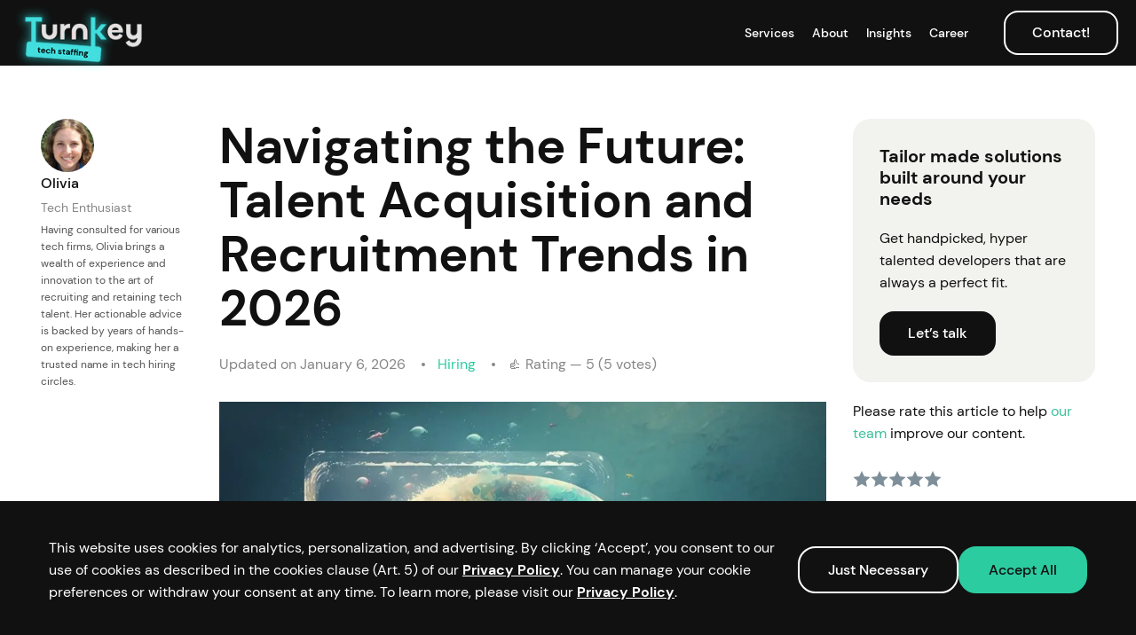

--- FILE ---
content_type: text/html; charset=UTF-8
request_url: https://turnkeystaffing.com/tech-trends/talent-acquisition-and-recruitment-trends/
body_size: 31740
content:
<!doctype html>
<html lang="en-US" prefix="og: https://ogp.me/ns#">
<head>
	<meta charset="UTF-8">
		<meta name="viewport" content="width=device-width, initial-scale=1">
	<link rel="profile" href="https://gmpg.org/xfn/11">
	
<!-- Search Engine Optimization by Rank Math PRO - https://rankmath.com/ -->
<title>Navigating the Future: Talent Acquisition and Recruitment Trends in 2026 - TurnKey</title>
<meta name="description" content="What is awaiting talent acquisition and recruitment in 2026? TurnKey Tech Staffing overviews the main trends that will rise the next year."/>
<meta name="robots" content="follow, index, max-image-preview:large"/>
<link rel="canonical" href="https://turnkeystaffing.com/tech-trends/talent-acquisition-and-recruitment-trends/" />
<meta property="og:locale" content="en_US" />
<meta property="og:type" content="article" />
<meta property="og:title" content="Navigating the Future: Talent Acquisition and Recruitment Trends in 2026 - TurnKey" />
<meta property="og:description" content="What is awaiting talent acquisition and recruitment in 2026? TurnKey Tech Staffing overviews the main trends that will rise the next year." />
<meta property="og:url" content="https://turnkeystaffing.com/tech-trends/talent-acquisition-and-recruitment-trends/" />
<meta property="og:site_name" content="TurnKey Tech Staffing" />
<meta property="article:tag" content="IT Recruiting" />
<meta property="article:tag" content="Talent Acquisition" />
<meta property="article:section" content="Hiring" />
<meta property="og:updated_time" content="2026-01-06T08:11:15-08:00" />
<meta property="og:image" content="https://turnkeystaffing.com/wp-content/uploads/2023/10/Screenshot-2023-09-19-at-14.43.21.jpg" />
<meta property="og:image:secure_url" content="https://turnkeystaffing.com/wp-content/uploads/2023/10/Screenshot-2023-09-19-at-14.43.21.jpg" />
<meta property="og:image:width" content="1576" />
<meta property="og:image:height" content="910" />
<meta property="og:image:alt" content="Navigating the Future: Talent Acquisition and Recruitment Trends in 2026" />
<meta property="og:image:type" content="image/jpeg" />
<meta property="article:published_time" content="2024-10-24T08:31:27-07:00" />
<meta property="article:modified_time" content="2026-01-06T08:11:15-08:00" />
<meta name="twitter:card" content="summary" />
<meta name="twitter:title" content="Navigating the Future: Talent Acquisition and Recruitment Trends in 2026 - TurnKey" />
<meta name="twitter:description" content="What is awaiting talent acquisition and recruitment in 2026? TurnKey Tech Staffing overviews the main trends that will rise the next year." />
<meta name="twitter:site" content="@TurnKey_Labs" />
<meta name="twitter:creator" content="@TurnKey_Labs" />
<meta name="twitter:image" content="https://turnkeystaffing.com/wp-content/uploads/2023/10/Screenshot-2023-09-19-at-14.43.21.jpg" />
<meta name="twitter:label1" content="Written by" />
<meta name="twitter:data1" content="Olivia" />
<meta name="twitter:label2" content="Time to read" />
<meta name="twitter:data2" content="12 minutes" />
<script type="application/ld+json" class="rank-math-schema-pro">{"@context":"https://schema.org","@graph":[{"@type":"Organization","@id":"https://turnkeystaffing.com/#organization","name":"TurnKey: Seamless Offshore &amp; Nearshore Tech Staffing #1","sameAs":["https://twitter.com/TurnKey_Labs","https://www.linkedin.com/company/turnkey-staffing/","https://www.instagram.com/turnkey_staffing/","https://www.youtube.com/@turnkey-labs","https://www.tiktok.com/@turnkey_staffing"],"logo":{"@type":"ImageObject","@id":"https://turnkeystaffing.com/#logo","url":"https://turnkeystaffing.com/wp-content/uploads/2024/07/twitter-logo.jpg","contentUrl":"https://turnkeystaffing.com/wp-content/uploads/2024/07/twitter-logo.jpg","caption":"TurnKey Tech Staffing","inLanguage":"en-US","width":"888","height":"888"}},{"@type":"WebSite","@id":"https://turnkeystaffing.com/#website","url":"https://turnkeystaffing.com","name":"TurnKey Tech Staffing","alternateName":"TurnKey","publisher":{"@id":"https://turnkeystaffing.com/#organization"},"inLanguage":"en-US"},{"@type":"ImageObject","@id":"https://turnkeystaffing.com/wp-content/uploads/2023/10/Screenshot-2023-09-19-at-14.43.21.jpg","url":"https://turnkeystaffing.com/wp-content/uploads/2023/10/Screenshot-2023-09-19-at-14.43.21.jpg","width":"1576","height":"910","inLanguage":"en-US"},{"@type":"BreadcrumbList","@id":"https://turnkeystaffing.com/tech-trends/talent-acquisition-and-recruitment-trends/#breadcrumb","itemListElement":[{"@type":"ListItem","position":"1","item":{"@id":"https://turnkeystaffing.com","name":"\ud83d\udddd\ufe0f Turnkey Staffing"}},{"@type":"ListItem","position":"2","item":{"@id":"https://turnkeystaffing.com/category/hiring/","name":"Hiring"}},{"@type":"ListItem","position":"3","item":{"@id":"https://turnkeystaffing.com/tech-trends/talent-acquisition-and-recruitment-trends/","name":"Navigating the Future: Talent Acquisition and Recruitment Trends in 2026"}}]},{"@type":"WebPage","@id":"https://turnkeystaffing.com/tech-trends/talent-acquisition-and-recruitment-trends/#webpage","url":"https://turnkeystaffing.com/tech-trends/talent-acquisition-and-recruitment-trends/","name":"Navigating the Future: Talent Acquisition and Recruitment Trends in 2026 - TurnKey","datePublished":"2024-10-24T08:31:27-07:00","dateModified":"2026-01-06T08:11:15-08:00","isPartOf":{"@id":"https://turnkeystaffing.com/#website"},"primaryImageOfPage":{"@id":"https://turnkeystaffing.com/wp-content/uploads/2023/10/Screenshot-2023-09-19-at-14.43.21.jpg"},"inLanguage":"en-US","breadcrumb":{"@id":"https://turnkeystaffing.com/tech-trends/talent-acquisition-and-recruitment-trends/#breadcrumb"}},{"@type":"Person","@id":"https://turnkeystaffing.com/author/zap/","name":"Olivia","description":"Here you can find all of the articles I have written for TurnKey Tech Staffing.","url":"https://turnkeystaffing.com/author/zap/","image":{"@type":"ImageObject","@id":"https://secure.gravatar.com/avatar/ceb5b5f051fa4f40588aeeaba87058860392c5c4f7e90681f47f184ff3e6c8c0?s=96&amp;d=mm&amp;r=g","url":"https://secure.gravatar.com/avatar/ceb5b5f051fa4f40588aeeaba87058860392c5c4f7e90681f47f184ff3e6c8c0?s=96&amp;d=mm&amp;r=g","caption":"Olivia","inLanguage":"en-US"},"sameAs":["https://twitter.com/https://twitter.com/TurnKey_Labs"],"worksFor":{"@id":"https://turnkeystaffing.com/#organization"}},{"@type":"NewsArticle","headline":"Navigating the Future: Talent Acquisition and Recruitment Trends in 2026 - TurnKey","datePublished":"2024-10-24T08:31:27-07:00","dateModified":"2026-01-06T08:11:15-08:00","articleSection":"Hiring","author":{"@id":"https://turnkeystaffing.com/author/zap/","name":"Olivia"},"publisher":{"@id":"https://turnkeystaffing.com/#organization"},"description":"What is awaiting talent acquisition and recruitment in 2026? TurnKey Tech Staffing overviews the main trends that will rise the next year.","copyrightYear":"2026","copyrightHolder":{"@id":"https://turnkeystaffing.com/#organization"},"name":"Navigating the Future: Talent Acquisition and Recruitment Trends in 2026 - TurnKey","@id":"https://turnkeystaffing.com/tech-trends/talent-acquisition-and-recruitment-trends/#richSnippet","isPartOf":{"@id":"https://turnkeystaffing.com/tech-trends/talent-acquisition-and-recruitment-trends/#webpage"},"image":{"@id":"https://turnkeystaffing.com/wp-content/uploads/2023/10/Screenshot-2023-09-19-at-14.43.21.jpg"},"inLanguage":"en-US","mainEntityOfPage":{"@id":"https://turnkeystaffing.com/tech-trends/talent-acquisition-and-recruitment-trends/#webpage"}}]}</script>
<!-- /Rank Math WordPress SEO plugin -->

<style id='wp-img-auto-sizes-contain-inline-css' type='text/css'>
img:is([sizes=auto i],[sizes^="auto," i]){contain-intrinsic-size:3000px 1500px}
/*# sourceURL=wp-img-auto-sizes-contain-inline-css */
</style>
<style id='wp-emoji-styles-inline-css' type='text/css'>

	img.wp-smiley, img.emoji {
		display: inline !important;
		border: none !important;
		box-shadow: none !important;
		height: 1em !important;
		width: 1em !important;
		margin: 0 0.07em !important;
		vertical-align: -0.1em !important;
		background: none !important;
		padding: 0 !important;
	}
/*# sourceURL=wp-emoji-styles-inline-css */
</style>
<style id='classic-theme-styles-inline-css' type='text/css'>
/*! This file is auto-generated */
.wp-block-button__link{color:#fff;background-color:#32373c;border-radius:9999px;box-shadow:none;text-decoration:none;padding:calc(.667em + 2px) calc(1.333em + 2px);font-size:1.125em}.wp-block-file__button{background:#32373c;color:#fff;text-decoration:none}
/*# sourceURL=/wp-includes/css/classic-themes.min.css */
</style>
<link rel='stylesheet' id='contact-form-7-css' href='https://turnkeystaffing.com/wp-content/plugins/contact-form-7/includes/css/styles.css?ver=6.1.4' type='text/css' media='all' />
<link rel='stylesheet' id='awsm-jobs-general-css' href='https://turnkeystaffing.com/wp-content/plugins/wp-job-openings/assets/css/general.min.css?ver=3.4.7' type='text/css' media='all' />
<link rel='stylesheet' id='awsm-jobs-style-css' href='https://turnkeystaffing.com/wp-content/plugins/wp-job-openings/assets/css/style.min.css?ver=3.4.7' type='text/css' media='all' />
<link rel='stylesheet' id='turnkey-css' href='https://turnkeystaffing.com/wp-content/themes/tk2023/css/main-all.css?ver=99631640519332' type='text/css' media='all' />
<link rel='stylesheet' id='elementor-icons-css' href='https://turnkeystaffing.com/wp-content/plugins/elementor/assets/lib/eicons/css/elementor-icons.min.css?ver=5.40.0' type='text/css' media='all' />
<link rel='stylesheet' id='elementor-frontend-css' href='https://turnkeystaffing.com/wp-content/uploads/elementor/css/custom-frontend.min.css?ver=1752494168' type='text/css' media='all' />
<style id='elementor-frontend-inline-css' type='text/css'>
.elementor-kit-3022051{--e-global-color-text:#111111;--e-global-color-secondary:#F2F2EF;--e-global-color-accent:#2CCCA1;--e-global-color-primary:#FFFFFF;--e-global-color-4166f5b:#E5E5E5;--e-global-color-256fc76:#FF5B51;--e-global-color-217de4d:#2C9A7C;--e-global-color-a6d9834:#16B9FF;--e-global-color-6a4e57d:#6979F8;--e-global-color-97ad1ab:#25C0C2;--e-global-color-538aa55:#BE52F2;--e-global-color-9c458cb:#D7D463;--e-global-color-5a9bf32:#FFC8DF;--e-global-color-2de312e:#FFFFFF00;--e-global-color-47ea836:#191919;--e-global-color-71656e2:#CC2CA7;--e-global-typography-secondary-font-family:"DM Sans";--e-global-typography-secondary-font-size:36px;--e-global-typography-secondary-font-weight:500;--e-global-typography-secondary-line-height:1.1em;--e-global-typography-primary-font-family:"DM Sans";--e-global-typography-primary-font-size:105px;--e-global-typography-primary-font-weight:500;--e-global-typography-primary-line-height:0.9em;--e-global-typography-primary-letter-spacing:-0.02em;--e-global-typography-text-font-family:"DM Sans";--e-global-typography-text-font-size:16px;--e-global-typography-text-font-weight:400;--e-global-typography-text-line-height:1.6em;--e-global-typography-accent-font-family:"DM Sans";--e-global-typography-accent-font-size:56px;--e-global-typography-accent-font-weight:700;--e-global-typography-accent-line-height:1.1em;--e-global-typography-accent-letter-spacing:-0.02px;--e-global-typography-9c804aa-font-family:"DM Sans";--e-global-typography-9c804aa-font-size:24px;--e-global-typography-9c804aa-font-weight:500;--e-global-typography-9c804aa-line-height:1.5em;--e-global-typography-9c804aa-letter-spacing:-0.01em;--e-global-typography-e438404-font-family:"DM Sans";--e-global-typography-e438404-font-size:20px;--e-global-typography-e438404-font-weight:700;--e-global-typography-e438404-line-height:1.2em;--e-global-typography-4a1b42b-font-family:"DM Sans";--e-global-typography-4a1b42b-font-size:20px;--e-global-typography-4a1b42b-font-weight:400;--e-global-typography-4a1b42b-line-height:1.7px;--e-global-typography-e4015bf-font-family:"DM Sans";--e-global-typography-e4015bf-font-size:18px;--e-global-typography-e4015bf-font-weight:400;--e-global-typography-e4015bf-line-height:1.7em;--e-global-typography-3f7af87-font-family:"DM Sans";--e-global-typography-3f7af87-font-size:16px;--e-global-typography-3f7af87-font-weight:500;--e-global-typography-3f7af87-line-height:1.6em;--e-global-typography-f204433-font-family:"DM Sans";--e-global-typography-f204433-font-size:16px;--e-global-typography-f204433-font-weight:400;--e-global-typography-f204433-line-height:1.6em;--e-global-typography-106aa05-font-family:"DM Sans";--e-global-typography-106aa05-font-size:15px;--e-global-typography-106aa05-font-weight:700;--e-global-typography-106aa05-line-height:1.6px;--e-global-typography-106aa05-letter-spacing:0.07em;--e-global-typography-71caf68-font-family:"DM Sans";--e-global-typography-71caf68-font-size:14px;--e-global-typography-71caf68-font-weight:500;--e-global-typography-71caf68-line-height:1.6em;--e-global-typography-e6b45ec-font-family:"DM Sans";--e-global-typography-e6b45ec-font-size:12px;--e-global-typography-e6b45ec-font-weight:400;--e-global-typography-e6b45ec-line-height:1.6em;--e-global-typography-7403970-font-family:"DM Sans";--e-global-typography-7403970-font-size:12px;--e-global-typography-7403970-font-weight:700;--e-global-typography-7403970-line-height:1.6em;--e-global-typography-7403970-letter-spacing:0.08px;--e-global-typography-0848d2a-font-family:"DM Sans";--e-global-typography-0848d2a-font-size:28px;--e-global-typography-0848d2a-font-weight:500;--e-global-typography-0848d2a-line-height:1.5em;--e-global-typography-0848d2a-letter-spacing:-0.01em;}.elementor-kit-3022051 button:hover,.elementor-kit-3022051 button:focus,.elementor-kit-3022051 input[type="button"]:hover,.elementor-kit-3022051 input[type="button"]:focus,.elementor-kit-3022051 input[type="submit"]:hover,.elementor-kit-3022051 input[type="submit"]:focus,.elementor-kit-3022051 .elementor-button:hover,.elementor-kit-3022051 .elementor-button:focus{background-color:var( --e-global-color-2de312e );color:var( --e-global-color-accent );}.elementor-kit-3022051 e-page-transition{background-color:#FFBC7D;}.site-header{background-color:var( --e-global-color-text );padding-right:0px;padding-left:0px;}.site-footer{background-color:var( --e-global-color-text );}.elementor-kit-3022051 input:focus:not([type="button"]):not([type="submit"]),.elementor-kit-3022051 textarea:focus,.elementor-kit-3022051 .elementor-field-textual:focus{border-style:solid;border-width:0px 0px 1px 0px;border-color:var( --e-global-color-accent );border-radius:0px 0px 0px 0px;}.elementor-section.elementor-section-boxed > .elementor-container{max-width:1248px;}.e-con{--container-max-width:1248px;}.elementor-widget:not(:last-child){margin-block-end:20px;}.elementor-element{--widgets-spacing:20px 20px;--widgets-spacing-row:20px;--widgets-spacing-column:20px;}{}h1.entry-title{display:var(--page-title-display);}@media(max-width:1199px){.elementor-kit-3022051{--e-global-typography-accent-font-size:36px;}}@media(max-width:991px){.elementor-section.elementor-section-boxed > .elementor-container{max-width:1024px;}.e-con{--container-max-width:1024px;}}@media(max-width:767px){.elementor-kit-3022051{--e-global-typography-secondary-font-size:24px;--e-global-typography-primary-font-size:50px;--e-global-typography-text-font-size:14px;--e-global-typography-accent-font-size:32px;--e-global-typography-9c804aa-font-size:18px;--e-global-typography-e438404-font-size:16px;--e-global-typography-4a1b42b-font-size:16px;--e-global-typography-e4015bf-font-size:16px;--e-global-typography-3f7af87-font-size:14px;--e-global-typography-f204433-font-size:14px;--e-global-typography-106aa05-font-size:12px;--e-global-typography-0848d2a-font-size:18px;}.elementor-section.elementor-section-boxed > .elementor-container{max-width:767px;}.e-con{--container-max-width:767px;}}/* Start Custom Fonts CSS */@font-face {
	font-family: 'DM Sans';
	font-style: normal;
	font-weight: normal;
	font-display: swap;
	src: url('https://turnkeystaffing.com/wp-content/uploads/2023/11/DMSans-Regular.woff2') format('woff2');
}
@font-face {
	font-family: 'DM Sans';
	font-style: normal;
	font-weight: 500;
	font-display: swap;
	src: url('https://turnkeystaffing.com/wp-content/uploads/2023/11/DMSans-Medium.woff2') format('woff2');
}
@font-face {
	font-family: 'DM Sans';
	font-style: normal;
	font-weight: 700;
	font-display: swap;
	src: url('https://turnkeystaffing.com/wp-content/uploads/2023/11/DMSans-Bold.woff2') format('woff2');
}
/* End Custom Fonts CSS */
.elementor-widget-text-editor{font-family:var( --e-global-typography-text-font-family ), Sans-serif;font-size:var( --e-global-typography-text-font-size );font-weight:var( --e-global-typography-text-font-weight );line-height:var( --e-global-typography-text-line-height );color:var( --e-global-color-text );}.elementor-widget-text-editor.elementor-drop-cap-view-stacked .elementor-drop-cap{background-color:var( --e-global-color-primary );}.elementor-widget-text-editor.elementor-drop-cap-view-framed .elementor-drop-cap, .elementor-widget-text-editor.elementor-drop-cap-view-default .elementor-drop-cap{color:var( --e-global-color-primary );border-color:var( --e-global-color-primary );}.elementor-widget-table-of-contents{--header-color:var( --e-global-color-secondary );--item-text-color:var( --e-global-color-text );--item-text-hover-color:var( --e-global-color-accent );--marker-color:var( --e-global-color-text );}.elementor-widget-table-of-contents .elementor-toc__header, .elementor-widget-table-of-contents .elementor-toc__header-title{font-family:var( --e-global-typography-primary-font-family ), Sans-serif;font-size:var( --e-global-typography-primary-font-size );font-weight:var( --e-global-typography-primary-font-weight );line-height:var( --e-global-typography-primary-line-height );letter-spacing:var( --e-global-typography-primary-letter-spacing );}.elementor-widget-table-of-contents .elementor-toc__list-item{font-family:var( --e-global-typography-text-font-family ), Sans-serif;font-size:var( --e-global-typography-text-font-size );font-weight:var( --e-global-typography-text-font-weight );line-height:var( --e-global-typography-text-line-height );}.elementor-3021518 .elementor-element.elementor-element-cb6a79a .elementor-toc__header-title{text-align:start;}.elementor-3021518 .elementor-element.elementor-element-cb6a79a{--item-text-hover-decoration:underline;}.elementor-3021518 .elementor-element.elementor-element-33d1142{text-align:left;}.elementor-3021518 .elementor-element.elementor-element-ff58eb0{text-align:left;}.elementor-3021518 .elementor-element.elementor-element-6c6c3d7{text-align:left;}.elementor-3021518 .elementor-element.elementor-element-3041f3f{text-align:left;}.elementor-3021518 .elementor-element.elementor-element-7d24744{text-align:left;}.elementor-widget-image .widget-image-caption{color:var( --e-global-color-text );font-family:var( --e-global-typography-text-font-family ), Sans-serif;font-size:var( --e-global-typography-text-font-size );font-weight:var( --e-global-typography-text-font-weight );line-height:var( --e-global-typography-text-line-height );}.elementor-3021518 .elementor-element.elementor-element-59c5518{text-align:left;}.elementor-3021518 .elementor-element.elementor-element-80286ab{text-align:left;}.elementor-3021518 .elementor-element.elementor-element-940d8d7{text-align:left;}.elementor-3021518 .elementor-element.elementor-element-fe08aa6{text-align:left;}.elementor-3021518 .elementor-element.elementor-element-86725f2{text-align:left;}@media(max-width:1199px){.elementor-widget-text-editor{font-size:var( --e-global-typography-text-font-size );line-height:var( --e-global-typography-text-line-height );}.elementor-widget-table-of-contents .elementor-toc__header, .elementor-widget-table-of-contents .elementor-toc__header-title{font-size:var( --e-global-typography-primary-font-size );line-height:var( --e-global-typography-primary-line-height );letter-spacing:var( --e-global-typography-primary-letter-spacing );}.elementor-widget-table-of-contents .elementor-toc__list-item{font-size:var( --e-global-typography-text-font-size );line-height:var( --e-global-typography-text-line-height );}.elementor-widget-image .widget-image-caption{font-size:var( --e-global-typography-text-font-size );line-height:var( --e-global-typography-text-line-height );}}@media(max-width:991px){.elementor-widget-text-editor{font-size:var( --e-global-typography-text-font-size );line-height:var( --e-global-typography-text-line-height );}.elementor-widget-table-of-contents .elementor-toc__header, .elementor-widget-table-of-contents .elementor-toc__header-title{font-size:var( --e-global-typography-primary-font-size );line-height:var( --e-global-typography-primary-line-height );letter-spacing:var( --e-global-typography-primary-letter-spacing );}.elementor-widget-table-of-contents .elementor-toc__list-item{font-size:var( --e-global-typography-text-font-size );line-height:var( --e-global-typography-text-line-height );}.elementor-widget-image .widget-image-caption{font-size:var( --e-global-typography-text-font-size );line-height:var( --e-global-typography-text-line-height );}}@media(max-width:767px){.elementor-widget-text-editor{font-size:var( --e-global-typography-text-font-size );line-height:var( --e-global-typography-text-line-height );}.elementor-widget-table-of-contents .elementor-toc__header, .elementor-widget-table-of-contents .elementor-toc__header-title{font-size:var( --e-global-typography-primary-font-size );line-height:var( --e-global-typography-primary-line-height );letter-spacing:var( --e-global-typography-primary-letter-spacing );}.elementor-widget-table-of-contents .elementor-toc__list-item{font-size:var( --e-global-typography-text-font-size );line-height:var( --e-global-typography-text-line-height );}.elementor-widget-image .widget-image-caption{font-size:var( --e-global-typography-text-font-size );line-height:var( --e-global-typography-text-line-height );}}
.elementor-2012933 .elementor-element.elementor-element-70bf9e87{margin-top:60px;margin-bottom:0px;}.elementor-widget-theme-post-title .elementor-heading-title{font-family:var( --e-global-typography-primary-font-family ), Sans-serif;font-size:var( --e-global-typography-primary-font-size );font-weight:var( --e-global-typography-primary-font-weight );line-height:var( --e-global-typography-primary-line-height );letter-spacing:var( --e-global-typography-primary-letter-spacing );color:var( --e-global-color-primary );}.elementor-2012933 .elementor-element.elementor-element-5e9d5f60 .elementor-heading-title{font-family:var( --e-global-typography-accent-font-family ), Sans-serif;font-size:var( --e-global-typography-accent-font-size );font-weight:var( --e-global-typography-accent-font-weight );line-height:var( --e-global-typography-accent-line-height );letter-spacing:var( --e-global-typography-accent-letter-spacing );color:var( --e-global-color-text );}.elementor-2012933 .elementor-element.elementor-element-5957d81b > .elementor-widget-container{margin:0px 0px 10px 0px;}.elementor-widget-theme-post-featured-image .widget-image-caption{color:var( --e-global-color-text );font-family:var( --e-global-typography-text-font-family ), Sans-serif;font-size:var( --e-global-typography-text-font-size );font-weight:var( --e-global-typography-text-font-weight );line-height:var( --e-global-typography-text-line-height );}.elementor-widget-text-editor{font-family:var( --e-global-typography-text-font-family ), Sans-serif;font-size:var( --e-global-typography-text-font-size );font-weight:var( --e-global-typography-text-font-weight );line-height:var( --e-global-typography-text-line-height );color:var( --e-global-color-text );}.elementor-widget-text-editor.elementor-drop-cap-view-stacked .elementor-drop-cap{background-color:var( --e-global-color-primary );}.elementor-widget-text-editor.elementor-drop-cap-view-framed .elementor-drop-cap, .elementor-widget-text-editor.elementor-drop-cap-view-default .elementor-drop-cap{color:var( --e-global-color-primary );border-color:var( --e-global-color-primary );}.elementor-2012933 .elementor-element.elementor-element-23f9943{font-family:var( --e-global-typography-71caf68-font-family ), Sans-serif;font-size:var( --e-global-typography-71caf68-font-size );font-weight:var( --e-global-typography-71caf68-font-weight );line-height:var( --e-global-typography-71caf68-line-height );}.elementor-2012933 .elementor-element.elementor-element-dd8c849{text-align:center;font-family:"DM Sans", Sans-serif;font-size:14px;font-weight:400;line-height:1.6em;color:#111111;}.elementor-2012933 .elementor-element.elementor-element-5c1cd584 > .elementor-widget-container{margin:10px 0px 0px 0px;}.elementor-widget-progress-tracker .current-progress-percentage{font-family:var( --e-global-typography-text-font-family ), Sans-serif;font-size:var( --e-global-typography-text-font-size );font-weight:var( --e-global-typography-text-font-weight );line-height:var( --e-global-typography-text-line-height );}.elementor-2012933 .elementor-element.elementor-element-434690b .current-progress{background-color:var( --e-global-color-accent );}.elementor-2012933 .elementor-element.elementor-element-434690b .elementor-scrolling-tracker-horizontal{background-color:#FFFFFF;}.elementor-2012933 .elementor-element.elementor-element-434690b{--horizontal-progress-border:none;--horizontal-height:5px;--horizontal-border-style:none;}.elementor-2012933 .elementor-element.elementor-element-285c3059{margin-top:0px;margin-bottom:70px;padding:0px 0px 0px 0px;}@media(max-width:1199px){.elementor-widget-theme-post-title .elementor-heading-title{font-size:var( --e-global-typography-primary-font-size );line-height:var( --e-global-typography-primary-line-height );letter-spacing:var( --e-global-typography-primary-letter-spacing );}.elementor-2012933 .elementor-element.elementor-element-5e9d5f60 .elementor-heading-title{font-size:var( --e-global-typography-accent-font-size );line-height:var( --e-global-typography-accent-line-height );letter-spacing:var( --e-global-typography-accent-letter-spacing );}.elementor-widget-theme-post-featured-image .widget-image-caption{font-size:var( --e-global-typography-text-font-size );line-height:var( --e-global-typography-text-line-height );}.elementor-widget-text-editor{font-size:var( --e-global-typography-text-font-size );line-height:var( --e-global-typography-text-line-height );}.elementor-2012933 .elementor-element.elementor-element-23f9943{font-size:var( --e-global-typography-71caf68-font-size );line-height:var( --e-global-typography-71caf68-line-height );}.elementor-widget-progress-tracker .current-progress-percentage{font-size:var( --e-global-typography-text-font-size );line-height:var( --e-global-typography-text-line-height );}}@media(max-width:991px) and (min-width:768px){.elementor-2012933 .elementor-element.elementor-element-29210d74{width:100%;}}@media(max-width:991px){.elementor-2012933 .elementor-element.elementor-element-29210d74 > .elementor-element-populated{padding:40px 0px 0px 0px;}.elementor-widget-theme-post-title .elementor-heading-title{font-size:var( --e-global-typography-primary-font-size );line-height:var( --e-global-typography-primary-line-height );letter-spacing:var( --e-global-typography-primary-letter-spacing );}.elementor-2012933 .elementor-element.elementor-element-5e9d5f60 .elementor-heading-title{font-size:var( --e-global-typography-accent-font-size );line-height:var( --e-global-typography-accent-line-height );letter-spacing:var( --e-global-typography-accent-letter-spacing );}.elementor-widget-theme-post-featured-image .widget-image-caption{font-size:var( --e-global-typography-text-font-size );line-height:var( --e-global-typography-text-line-height );}.elementor-widget-text-editor{font-size:var( --e-global-typography-text-font-size );line-height:var( --e-global-typography-text-line-height );}.elementor-2012933 .elementor-element.elementor-element-23f9943{font-size:var( --e-global-typography-71caf68-font-size );line-height:var( --e-global-typography-71caf68-line-height );}.elementor-widget-progress-tracker .current-progress-percentage{font-size:var( --e-global-typography-text-font-size );line-height:var( --e-global-typography-text-line-height );}.elementor-2012933 .elementor-element.elementor-element-285c3059{margin-top:0px;margin-bottom:50px;}}@media(max-width:767px){.elementor-2012933 .elementor-element.elementor-element-70bf9e87{margin-top:50px;margin-bottom:0px;}.elementor-widget-theme-post-title .elementor-heading-title{font-size:var( --e-global-typography-primary-font-size );line-height:var( --e-global-typography-primary-line-height );letter-spacing:var( --e-global-typography-primary-letter-spacing );}.elementor-2012933 .elementor-element.elementor-element-5e9d5f60 .elementor-heading-title{font-size:var( --e-global-typography-accent-font-size );line-height:var( --e-global-typography-accent-line-height );letter-spacing:var( --e-global-typography-accent-letter-spacing );}.elementor-widget-theme-post-featured-image .widget-image-caption{font-size:var( --e-global-typography-text-font-size );line-height:var( --e-global-typography-text-line-height );}.elementor-widget-text-editor{font-size:var( --e-global-typography-text-font-size );line-height:var( --e-global-typography-text-line-height );}.elementor-2012933 .elementor-element.elementor-element-23f9943{font-size:var( --e-global-typography-71caf68-font-size );line-height:var( --e-global-typography-71caf68-line-height );}.elementor-2012933 .elementor-element.elementor-element-dd8c849{font-size:14px;}.elementor-widget-progress-tracker .current-progress-percentage{font-size:var( --e-global-typography-text-font-size );line-height:var( --e-global-typography-text-line-height );}}/* Start custom CSS for text-editor, class: .elementor-element-23f9943 */div[data-id="23f9943"] .elementor-widget-container::before {
    content: "Editor Reviewed: Last Verified ";
}
div[data-id="23f9943"] .elementor-widget-container::after {
    content: ", Fact Checking by Editor Team.";
}/* End custom CSS */
/* Start custom CSS for progress-tracker, class: .elementor-element-434690b */.current-progress::after {
  content: '🏎';
  position: absolute;
  right: -21px;
    bottom: 1px;
    transform: scaleX(-1) scale(1.5);
}/* End custom CSS */
/* Start Custom Fonts CSS */@font-face {
	font-family: 'DM Sans';
	font-style: normal;
	font-weight: normal;
	font-display: swap;
	src: url('https://turnkeystaffing.com/wp-content/uploads/2023/11/DMSans-Regular.woff2') format('woff2');
}
@font-face {
	font-family: 'DM Sans';
	font-style: normal;
	font-weight: 500;
	font-display: swap;
	src: url('https://turnkeystaffing.com/wp-content/uploads/2023/11/DMSans-Medium.woff2') format('woff2');
}
@font-face {
	font-family: 'DM Sans';
	font-style: normal;
	font-weight: 700;
	font-display: swap;
	src: url('https://turnkeystaffing.com/wp-content/uploads/2023/11/DMSans-Bold.woff2') format('woff2');
}
/* End Custom Fonts CSS */
/*# sourceURL=elementor-frontend-inline-css */
</style>
<link rel='stylesheet' id='elementor-pro-css' href='https://turnkeystaffing.com/wp-content/uploads/elementor/css/custom-pro-frontend.min.css?ver=1752494168' type='text/css' media='all' />
<link rel='stylesheet' id='widget-image-css' href='https://turnkeystaffing.com/wp-content/plugins/elementor/assets/css/widget-image.min.css?ver=3.29.2' type='text/css' media='all' />
<link rel='stylesheet' id='awsm-job-pro-style-css' href='https://turnkeystaffing.com/wp-content/plugins/pro-pack-for-wp-job-openings/assets/css/style.min.css?ver=3.2.1' type='text/css' media='all' />
<link rel='stylesheet' id='gs_post_rating_style-css' href='https://turnkeystaffing.com/wp-content/plugins/gs-post-raiting/css/style.css?ver=2.11' type='text/css' media='all' />
<link rel='stylesheet' id='gs_theme_modify_style-css' href='https://turnkeystaffing.com/wp-content/plugins/gs-theme-style/css/style.css?ver=2025-01-30.00' type='text/css' media='all' />
<link rel='stylesheet' id='elementor-icons-shared-0-css' href='https://turnkeystaffing.com/wp-content/plugins/elementor/assets/lib/font-awesome/css/fontawesome.min.css?ver=5.15.3' type='text/css' media='all' />
<link rel='stylesheet' id='elementor-icons-fa-solid-css' href='https://turnkeystaffing.com/wp-content/plugins/elementor/assets/lib/font-awesome/css/solid.min.css?ver=5.15.3' type='text/css' media='all' />
<script type="text/javascript" src="https://turnkeystaffing.com/wp-includes/js/jquery/jquery.min.js?ver=3.7.1" id="jquery-core-js"></script>
<script type="text/javascript" src="https://turnkeystaffing.com/wp-includes/js/jquery/jquery-migrate.min.js?ver=3.4.1" id="jquery-migrate-js"></script>
<script type="text/javascript" src="https://turnkeystaffing.com/wp-content/plugins/gs-theme-style/js/scripts.js?ver=2025-01-24.02" id="gs_theme_modify_script-js"></script>
    <script>
        function initCookieReopenButton({
            popupSelector = '#cookieConsent',
            buttonSelector = '#cookieReopenBtn'
        } = {}) {
            const popup = document.querySelector(popupSelector);
            const reopenBtn = document.querySelector(buttonSelector);

            if (!reopenBtn || !popup) return;

            const svgAgree = reopenBtn.querySelector('.svg-agree');
            const svgRefuse = reopenBtn.querySelector('.svg-refuse');

            const isPopupVisible = () => {
                return !document.cookie.includes('cookies-analytics=');
            };

            const showPopup = () => {
                popup.style.bottom = '0'; // анимация предполагается в CSS
                reopenBtn.classList.remove('visible');
            };

            const updateIcon = () => {
                svgAgree.classList.remove('active');
                svgRefuse.classList.remove('active');
                if (document.cookie.includes('cookies-analytics=yes')) {
                    svgAgree.classList.add('active');
                } else if (document.cookie.includes('cookies-analytics=no')) {
                    svgRefuse.classList.add('active');
                }
            };

            const toggleButtonVisibility = () => {
                if (isPopupVisible()) {
                    reopenBtn.classList.remove('visible');
                    return;
                }

                if (document.cookie.includes('cookies-analytics=')) {
                    updateIcon();
                    reopenBtn.classList.add('visible');
                } else {
                    reopenBtn.classList.remove('visible');
                }
            };

            // Первичная инициализация
            toggleButtonVisibility();

            // Перепроверка при изменении размеров (может быть полезно, если pop-up появляется динамически)
            window.addEventListener('resize', toggleButtonVisibility);

            // Открытие pop-up по клику
            reopenBtn.addEventListener('click', showPopup);
        }

        // Инициализация dataLayer перед загрузкой GA4
        window.dataLayer = window.dataLayer || [];

        function gtag() {
            dataLayer.push(arguments);
        }


        gtag('consent', 'default', {
            'ad_storage': 'denied',
            'analytics_storage': 'denied',
            'ad_user_data': 'denied',
            'ad_personalization': 'denied',
            'wait_for_update': 500
        });

        document.addEventListener('DOMContentLoaded', function() {
            initCookieReopenButton();

            const cookies = document.cookie;
            const consentGranted = cookies.includes('cookies-analytics=yes');

            if (consentGranted) {
                gtag('consent', 'update', {
                    'ad_storage': 'granted',
                    'analytics_storage': 'granted',
                    'ad_user_data': 'granted',
                    'ad_personalization': 'granted',
                });
            }


            gtag('js', new Date());
            gtag('config', 'G-2Y31M6MEN3', {
                'anonymize_ip': !consentGranted,
                'allow_ad_personalization_signals': consentGranted,
                'client_storage': consentGranted ? 'auto' : 'none',
                'transport_type': 'beacon'
            });
        });
    </script>

    <script async src="https://www.googletagmanager.com/gtag/js?id=G-2Y31M6MEN3"></script>
<meta name="generator" content="Elementor 3.29.2; features: additional_custom_breakpoints, e_local_google_fonts; settings: css_print_method-internal, google_font-enabled, font_display-auto">
<script>
const pagesInsights=["/tech-trends/","/walking/"],pagesFun=["/comics/","/startup/"],pages=(e,s,t)=>{e.forEach(e=>{let a=`page-${e.slice(1,-1)}`,i=window.location.pathname;sessionStorage.setItem(a,e),i.includes(sessionStorage.getItem(a))&&(document.documentElement.classList.add(s),document.addEventListener("DOMContentLoaded",()=>{document.querySelectorAll(t).forEach(e=>{e.firstElementChild.getAttribute("href")===i&&e.classList.add("is-active")})}))})};pages(pagesInsights,"insights-pages-active","#insightsMenu > li"),pages(pagesFun,"fun-pages-active",".fun-pages li");
</script>
<style>
		body::before{background:#111;content:'';z-index:99999;position:fixed;inset:0;width:100%;height:100%;-webkit-backdrop-filter:blur(15px);backdrop-filter:blur(15px);pointer-events:none;transition:-webkit-backdrop-filter 1s ease-out;transition:backdrop-filter 1s ease-out;transition:backdrop-filter 1s ease-out,-webkit-backdrop-filter 1s ease-out;}
		body.is-loaded::before{background:transparent;-webkit-backdrop-filter:none;backdrop-filter:none;}
</style>

<script>
  document.fonts.ready.then(()=>document.body.classList.add("is-loaded")),setTimeout(()=>{document.body.classList.contains("is-loaded")||document.body.classList.add("is-loaded")},5e3);
</script>

<noscript>
	<style>
		body.is-loaded::before{background:transparent;-webkit-backdrop-filter:none;backdrop-filter:none;}
	</style>
</noscript>
			<style>
				.e-con.e-parent:nth-of-type(n+4):not(.e-lazyloaded):not(.e-no-lazyload),
				.e-con.e-parent:nth-of-type(n+4):not(.e-lazyloaded):not(.e-no-lazyload) * {
					background-image: none !important;
				}
				@media screen and (max-height: 1024px) {
					.e-con.e-parent:nth-of-type(n+3):not(.e-lazyloaded):not(.e-no-lazyload),
					.e-con.e-parent:nth-of-type(n+3):not(.e-lazyloaded):not(.e-no-lazyload) * {
						background-image: none !important;
					}
				}
				@media screen and (max-height: 640px) {
					.e-con.e-parent:nth-of-type(n+2):not(.e-lazyloaded):not(.e-no-lazyload),
					.e-con.e-parent:nth-of-type(n+2):not(.e-lazyloaded):not(.e-no-lazyload) * {
						background-image: none !important;
					}
				}
			</style>
			<script type="text/javascript" id="google_gtagjs" src="https://turnkeystaffing.com/?local_ga_js=500dc94cc497666277dccb3801e10fc5" async="async"></script>
<script type="text/javascript" id="google_gtagjs-inline">
/* <![CDATA[ */
window.dataLayer = window.dataLayer || [];function gtag(){dataLayer.push(arguments);}gtag('js', new Date());gtag('config', 'G-2Y31M6MEN3', {} );
/* ]]> */
</script>
<link rel="icon" href="https://turnkeystaffing.com/wp-content/uploads/2025/06/logo2025w-150x150.png" sizes="32x32" />
<link rel="icon" href="https://turnkeystaffing.com/wp-content/uploads/2025/06/logo2025w-320x320.png" sizes="192x192" />
<link rel="apple-touch-icon" href="https://turnkeystaffing.com/wp-content/uploads/2025/06/logo2025w-320x320.png" />
<meta name="msapplication-TileImage" content="https://turnkeystaffing.com/wp-content/uploads/2025/06/logo2025w-320x320.png" />
		<style type="text/css" id="wp-custom-css">
			.article__author-text {
	color: #525252;}
.author-about-text a {
  color: #32A183;
}
.author-about-text td {
  padding: 10px;
}
.author-about-text table {
  margin: 15px 0;
}
.post-1012068 .elementor a{color: #16b9ff;}
.elementor-field-group-field_c6d19f1{width: 2%;}
.article .section-header__wrap .desc {
    max-width: 100%;
}
.comic .section-header .title {
    max-width: 100%;
}
.comic .section-header .desc {
    max-width: 100%;
}
.comb1 {
  display: flex;
  flex-wrap: wrap;
	color: #878787;line-height: 18px;padding-top: 20px;
}
.comi1 {
  width: 50%;
}

.comc1 {
display: grid;
  grid-template-columns: auto 1fr;
  grid-template-rows: auto auto; 
  align-items: center;
}

.coms1 {
  grid-column: 1 / 2; 
  grid-row: 1 / 3;
  align-self: start; 
	padding-right: 5px;
}

.comt1 {
  margin: 0;
  display: flex;
  flex-direction: column;
  justify-content: center;
}
@media (max-width: 767px) {.comi1 {
  width: 100%; padding-bottom: 10px;
}
	.coms1 {
    width: 120px;
}
}
.classic-blog__text blockquote {
  border-left: 4px solid var(--color-green);
  margin: 0 0 1em 0; 
  padding: 0.5em 1em; 
}
.classic-blog__text blockquote p {
  font-style: italic;
}
.classic-blog__text blockquote::before {
  content: "\201C"; 
  color: var(--color-green); 
  font-size: 2em; 
  line-height: 0.1em; 
  margin-right: 0.25em; 
  vertical-align: middle; 
}
.article__call {
  border: 2px solid #ccc;
  border-radius: 10px;
  padding: 20px;display: flex;
  justify-content: center;
  align-items: center;
	margin-bottom: 10px;
}

.blog__text .article__call a {
  background-color: var(--color-green);
  color: black;
  padding: 10px 20px;
  border-radius: 5px;
  text-decoration: none;text-align: center;
}
.blog__text em, i {
    font-style: italic;
}
.blog__text figure {
    margin: auto;
}

.blog__text table {
    width: 100%;
    border-collapse: collapse;
    margin: 15px 0;
}

.blog__text table, th, td {
    border: 1px solid #ddd;
}

.blog__text th, td {
    text-align: left;
    padding: 8px;
}

.blog__text th {
    background-color: #f2f2f2;
}

.wp-block-group p {
	margin: 1em 0;
}
.wp-block-group .wp-block-buttons>.wp-block-button.has-custom-width .wp-block-button__link {
    border-radius: 1.6rem !important;
    font-size: 1.6rem;
    padding: 1.5rem 3rem;
}
.wp-block-button a:hover {
	text-decoration: none;
  background-color: #2c9a7c !important;
}
.classic-blog__text 
	b, strong {
    font-weight: 600;
}


.elementor-element-populated p a {
color: #3cc29e;}
.elementor-element-populated p em, i {
    font-style: italic;
}
.elementor-element-populated li li a {
color: #3cc29e;}

.wp-block-group__inner-container {
    background-color: #f2f2ef;
    border-radius: 2rem;
    justify-items: flex-start;
    padding: 1rem;
}

.elementor-widget-wrap .elementor-element-populated {overflow: hidden;}

.1elementor-scrolling-tracker::before {
  content: '🚦';
position: relative;
    left: 1px;
    bottom: 5px;
    transform: scaleX(1);
}
.elementor-scrolling-tracker::after {
  content: '💨';
position: relative;
    right: 13px;
    bottom: 2px;
    transform: scaleX(-1);
}

form.wpcf7-form {
max-width: 500px;
margin: 20px auto;
padding: 20px;
border: 1px solid #ccc;
border-radius: 5px;
font-family: Arial, sans-serif;
}

form.wpcf7-form label {
display: block;
margin-bottom: 10px;
}

form.wpcf7-form input[type="text"],
form.wpcf7-form input[type="email"] {
width: 100%;
padding: 10px;
margin-bottom: 15px;
border: 1px solid #ccc;
border-radius: 5px;
}

form.wpcf7-form input[type="submit"] {
background-color: #32A183;
color: #fff;
border: none;
padding: 12px 20px;
border-radius: 5px;
cursor: pointer;
}

form.wpcf7-form input[type="submit"]:hover {
background-color: #004A6E;
}

.wpcf7-response-output {
margin-top: 10px;
font-style: italic;
}

.elementor-widget-gs_hire_pricing {display:none}
#cookieConsent{
	background-color: #111111cf;
    padding: 20px 0px;
}
.career-one__text {
    position: relative; 
    display: inline-flex;
}

.career-one__image-wrap {
    position: absolute; 
top: 1.1em;
    right: -9rem;
    transform: translate(-50%, -50%) rotate(-15deg);
    width: 100px;
    height: 100px;
}

.career-one__inline-img {
    width: 100px;
    height: 100px;
}

.contacts__header {
    position: relative; 
    overflow: visible; 
}

.contacts__header-img {
    position: absolute;
    top: 50%; 
    right: -30px;
    transform: translateY(-50%) rotate(-15deg); 
    width: auto; 
    height: 100%; 
}
@media (max-width: 767px) {
	.career-one__image-wrap {
    position: absolute; 
    top: 2.5em; 
    right: -13rem;
    transform: translate(-50%, -50%) rotate(-15deg); 
}
	.career-one__inline-img {
    width: 70px;
    height: 70px;
	}
}
@media (max-width: 500px) {
	.career-one__image-wrap {
    position: absolute; 
    top: 2.5em; 
    right: -13rem;
    transform: translate(-50%, -50%) rotate(-15deg); 
}
	.career-one__inline-img {
    width: 70px;
    height: 70px;
}
	
    .contacts__header h1,
    .contacts__header .desc {
        width: 88%; 
    }

    .contacts__header-img {
        width: calc(50vw);
			height:calc(50vw);
        right: -40px; 
    }
	.contacts__header-img {
    position: absolute;
		top: 100%; }
}


@media (min-width: 501px) {
    .contacts__header h1,
    .contacts__header .desc {
        width: 60%;
    }

}
@media (min-width: 768px) and (max-width: 1199px){
			.career-one__image-wrap {
    position: absolute; 
    top: 1.8em; 
    right: -11.5rem;
    transform: translate(-50%, -50%) rotate(-15deg); 
}
	.career-one__inline-img {
    width: 90px;
    height: 90px;
}
}
@media (min-width: 768px) {
    .footer__nav-col {
        max-width: 26rem;
    }
}

.new-class {
    display: inline-grid;
}

.new-class .wpcf7-list-item {
    display: none;
}

.new-class .toggle-button {
    cursor: pointer;
    color: #fff;
    display: block;
}

.new-class.active .wpcf7-list-item {
    display: block;
}

.new-class.active .toggle-button::after {
    content: '—Hire options—';
}

.new-class .toggle-button::after {
    content: '—Please choose  options—';
}
h2.p1 {
    font-size: 24px; 
    color: #333;      
    font-weight: normal; 
    margin-top: 20px;   
    margin-bottom: 15px; 
    padding-bottom: 5px; 
}
h3.p1 {
    font-size: 20px;       
    color: #444;              
    font-weight: normal;    
    margin-top: 15px;         
    margin-bottom: 10px;      
    padding-left: 10px;       
}
@media screen and (min-width: 768px) { /* Adjust the breakpoint as needed */
    .footer__bottom-item:nth-child(3) {
        display: inline-flex;
    }
}
/*  *//*  */
.container.gr {
    color: #ddd;               /*  */
    font-size: 16px;           /*  */
    line-height: 1.6;          /*  */
}

/*  */
.container.gr hr {
    border: 0;                 /*  */
    height: 1px;               /*  */
    background-color: #444;    /*  */
    margin: 15px 0;            /*  */
}

/*  */
.container.gr a {
    color: #3cc29e;            /*  */
    text-decoration: none;     /*  */
}

.container.gr a:hover {
    color: #63a4ff;            /*  */
    text-decoration: underline; /*  */
}
div.section.career-job em,
div.section.career-job i {
    font-style: italic;
}
.nav__list-box--find:after {
    width: 100%;
    height: 100%;
}
.nav__list-box--pay:after {
    width: 100%;
    height: 100%;
}
.nav__list-box--retain:after {
    width: 100%;
    height: 100%;
}

@media screen and (max-width: 768px) {
    
	.article__table-inner {padding: 0;}
    
    .article__table-wrap,
    .article__table-inner {
        padding: 0;
        margin: 0;
    }
    
    .article__table table {
        font-size: 12px;
        min-width: 800px; 
    }
    
    .article__table th,
    .article__table td {
        padding: 6px 5px;
        white-space: normal;
    }
}		</style>
			<meta name="Publisher" content="TurnKey Labs LLC.">
	<meta property="og:logo" content="https://turnkeystaffing.com/wp-content/uploads/2024/06/twitter-logo-e1718119239596.png" />
	<link rel="icon" type="image/png" href="/favicon-96x96.png" sizes="96x96" />
	<link rel="icon" type="image/svg+xml" href="/favicon.svg" />
	<link rel="shortcut icon" href="/favicon.ico" />
	<link rel="apple-touch-icon" sizes="180x180" href="/apple-touch-icon.png" />
	<meta name="apple-mobile-web-app-title" content="TurnKey" />
	<link rel="manifest" href="/site.webmanifest" />
</head>
<body class="wp-singular post-template-default single single-post postid-3021518 single-format-standard wp-custom-logo wp-theme-tk2023 elementor-default elementor-kit-3022051 elementor-page elementor-page-3021518 elementor-page-2012933">


<header class="header">
	<div class="container">
		<div class="nav">
			<div class="nav__item"><a class="nav__logo-anim" href="/"></a></div>
			<div class="nav__item nav__item--mobile" id="navItemMobile"></div>
			<button class="nav__toggle" id="navToggleBtn" aria-controls="navListContent" aria-expanded="false" aria-label="Toggle navigation"><i class="nav__toggle-btn"><span class="nav__toggle-inner"><span class="nav__toggle-burger"></span></span></i></button>
			<nav class="nav__menu" id="navListContent">
				<ul class="ul nav__list">
					<li class="nav__list-item sub-menu">
						<button class="nav__list-link js-submenu-btn"><span class="nav__list-text">Services</span></button>
						<div class="nav__list-sub nav__list-sub--services">
							<div class="nav__list-inner">
								<div class="nav__list-services">
									<p class="title-pre-xl">A completely TurnKey solution for staffing
									high-performing offshore tech talent.</p>
									<div class="nav__list-pic"><img class="nav__list-img" src="https://turnkeystaffing.com/wp-content/themes/tk2023/img/components/layout/header/img/services.webp" alt="services"></div>
								</div>
								<div class="nav__list-items">
									<div class="nav__list-col">
										<div class="nav__list-box nav__list-box--find">
											<p class="nav__list-box-title">Find</p>
											<p class="nav__list-box-desc">TurnKey custom recruits the Top 3% of offshore tech talent so you always get a perfect fit for your development needs.</p>
										</div>
										<ul class="ul">
																							<li>
													<a href="https://turnkeystaffing.com/capabilities/custom-recruiting/">
														<span class="nav__list-text">Get handpicked offshore tech talent</span>
													</a>
												</li>
																							<li>
													<a href="https://turnkeystaffing.com/dedicated-development-teams/">
														<span class="nav__list-text">Build an offshore dev team from scratch</span>
													</a>
												</li>
																							<li>
													<a href="https://turnkeystaffing.com/team-extension/">
														<span class="nav__list-text">Scale your existing dev team quickly</span>
													</a>
												</li>
																							<li>
													<a href="https://turnkeystaffing.com/r-d-center/">
														<span class="nav__list-text">Create an offshore R&D center with ease</span>
													</a>
												</li>
																							<li>
													<a href="https://turnkeystaffing.com/locations/">
														<span class="nav__list-text">Choose the best offshore location</span>
													</a>
												</li>
																					</ul>
									</div>
									<div class="nav__list-col">
										<div class="nav__list-box nav__list-box--pay">
											<p class="nav__list-box-title">Pay</p>
											<p class="nav__list-box-desc">TurnKey seamlessly handles all the legal and administrative headaches of paying tech talent in other countries.</p>
										</div>
										<ul class="ul">
																							<li>
													<a href="https://turnkeystaffing.com/hybrid-eor/">
														<span class="nav__list-text">Love our best-in-class Employer of Record</span>
													</a>
												</li>
																							<li>
													<a href="https://turnkeystaffing.com/capabilities/pricing/">
														<span class="nav__list-text">Enjoy complete transparency around pricing</span>
													</a>
												</li>
																							<li>
													<a href="https://turnkeystaffing.com/laptop/">
														<span class="nav__list-text">Never hassle with laptops again</span>
													</a>
												</li>
																					</ul>
									</div>
									<div class="nav__list-col">
										<div class="nav__list-box nav__list-box--retain">
											<p class="nav__list-box-title">Retain</p>
											<p class="nav__list-box-desc">TurnKey's innovative retention program reduces churn by more than 50% compared to the industry average.</p>
										</div>
										<ul class="ul">
																							<li>
													<a href="https://turnkeystaffing.com/capabilities/talent-retention/">
														<span class="nav__list-text">Manage the churn risk of your offshore talent</span>
													</a>
												</li>
																							<li>
													<a href="https://turnkeystaffing.com/performance/">
														<span class="nav__list-text">Optimize the performance of your team</span>
													</a>
												</li>
																					</ul>
									</div>
								</div>
							</div>
						</div>
					</li>
					<li class="nav__list-item sub-menu">
						<button class="nav__list-link js-submenu-btn"><span class="nav__list-text">About</span></button>
						<div class="nav__list-sub">
							<div class="nav__list-inner">
								<div class="nav__list-title">
									<p>TurnKey is the</p>
									<p>#1 Offshore Tech Staffing Firm</p>
								</div>
								<ul class="ul">
																			<li>
											<a href="https://turnkeystaffing.com/about/">
												<span class="nav__list-text">Get to Know Us - We're Really Nice 😊</span>
											</a>
										</li>
																			<li>
											<a href="https://turnkeystaffing.com/clients/">
												<span class="nav__list-text">Client Case Studies ❤️</span>
											</a>
										</li>
																			<li>
											<a href="https://turnkeystaffing.com/awards/">
												<span class="nav__list-text">Humble Brag 🏆</span>
											</a>
										</li>
																	</ul>
							</div>
						</div>
					</li>
					<li class="nav__list-item">
						<a class="nav__list-link" href="/tech-trends/"><span class="nav__list-text">Insights</span></a>
					</li>
					<li class="nav__list-item">
						<a class="nav__list-link" href="/career/"><span class="nav__list-text">Career</span></a>
					</li>
				</ul>
			</nav>

			<a class="btn btn--border" href="/contact/">Contact!</a>
		</div>
	</div>
</header>		<div data-elementor-type="single-post" data-elementor-id="2012933" class="elementor elementor-2012933 elementor-location-single post-3021518 post type-post status-publish format-standard has-post-thumbnail hentry category-hiring tag-it-recruiting tag-talent-acquisition" data-elementor-post-type="elementor_library">
					<section class="elementor-section elementor-top-section elementor-element elementor-element-70bf9e87 gs_article elementor-reverse-tablet elementor-reverse-mobile elementor-section-boxed elementor-section-height-default elementor-section-height-default" data-id="70bf9e87" data-element_type="section">
						<div class="elementor-container elementor-column-gap-no">
					<div class="elementor-column elementor-col-33 elementor-top-column elementor-element elementor-element-29210d74 article__sticky author_section" data-id="29210d74" data-element_type="column">
			<div class="elementor-widget-wrap elementor-element-populated">
						<div class="elementor-element elementor-element-117cb6d5 elementor-widget elementor-widget-gs_blog_author" data-id="117cb6d5" data-element_type="widget" data-widget_type="gs_blog_author.default">
				<div class="elementor-widget-container">
					        <div class="article__author">
        <div>
            <a href="https://turnkeystaffing.com/author/zap/">
            <div class="article__author-avatar"><img width="150" height="150" src="https://turnkeystaffing.com/wp-content/uploads/2023/06/olivia-150x150.jpeg" class="attachment-thumbnail size-thumbnail" alt="" decoding="async" srcset="https://turnkeystaffing.com/wp-content/uploads/2023/06/olivia-150x150.jpeg 150w, https://turnkeystaffing.com/wp-content/uploads/2023/06/olivia-320x320.jpeg 320w, https://turnkeystaffing.com/wp-content/uploads/2023/06/olivia-768x768.jpeg 768w, https://turnkeystaffing.com/wp-content/uploads/2023/06/olivia.jpeg 800w" sizes="(max-width: 150px) 100vw, 150px" /></div>
            <div class="article__author-info">
                <p class="article__author-title">Olivia</p>
                <p class="article__author-desc">Tech Enthusiast</p>
                                <p class="article__author-text">Having consulted for various tech firms, Olivia brings a wealth of experience and innovation to the art of recruiting and retaining tech talent. Her actionable advice is backed by years of hands-on experience, making her a trusted name in tech hiring circles.</p>
                
            </div></a>
        </div>
</div>				</div>
				</div>
					</div>
		</div>
				<div class="elementor-column elementor-col-33 elementor-top-column elementor-element elementor-element-35a768ca" data-id="35a768ca" data-element_type="column">
			<div class="elementor-widget-wrap elementor-element-populated">
						<div class="elementor-element elementor-element-5e9d5f60 elementor-widget elementor-widget-theme-post-title elementor-page-title elementor-widget-heading" data-id="5e9d5f60" data-element_type="widget" data-widget_type="theme-post-title.default">
				<div class="elementor-widget-container">
					<h1 class="elementor-heading-title elementor-size-default">Navigating the Future: Talent Acquisition and Recruitment Trends in 2026</h1>				</div>
				</div>
				<div class="elementor-element elementor-element-5957d81b elementor-widget elementor-widget-gs_blog_info" data-id="5957d81b" data-element_type="widget" data-widget_type="gs_blog_info.default">
				<div class="elementor-widget-container">
					        <div class="article__info">
							Updated on <time class="article__date" datetime="2026-01-06 08:11">January 6, 2026</time>
							<div class="article__category"><a href="https://turnkeystaffing.com/category/hiring/" rel="nofollow">Hiring</a></div>
                    <p class="article__stars-rating" id="articleRating">👍 Rating — 5 (5 votes)</p>
                    <script type="application/ld+json">
                {
                    "@context": "http://schema.org",
                    "@type": "CreativeWorkSeries",
                    "aggregateRating": {
                        "@type": "AggregateRating",
                        "ratingValue": "5",
                        "reviewCount": "5"
                    },
                    "name": "Navigating the Future: Talent Acquisition and Recruitment Trends in 2026"
                }
            </script>
            </div>
				</div>
				</div>
				<div class="elementor-element elementor-element-71b4a924 elementor-widget elementor-widget-theme-post-featured-image elementor-widget-image" data-id="71b4a924" data-element_type="widget" id="post-main-image" data-widget_type="theme-post-featured-image.default">
				<div class="elementor-widget-container">
					<img fetchpriority="high" width="800" height="462" src="https://turnkeystaffing.com/wp-content/uploads/2023/10/Screenshot-2023-09-19-at-14.43.21-1024x591.jpg" class="attachment-large size-large wp-post-image" alt="Screenshot 2023 09 19 at 14.43.21" loading="eager" decoding="async" srcset="https://turnkeystaffing.com/wp-content/uploads/2023/10/Screenshot-2023-09-19-at-14.43.21-1024x591.jpg 1024w, https://turnkeystaffing.com/wp-content/uploads/2023/10/Screenshot-2023-09-19-at-14.43.21-320x185.jpg 320w, https://turnkeystaffing.com/wp-content/uploads/2023/10/Screenshot-2023-09-19-at-14.43.21-768x443.jpg 768w, https://turnkeystaffing.com/wp-content/uploads/2023/10/Screenshot-2023-09-19-at-14.43.21-1536x887.jpg 1536w, https://turnkeystaffing.com/wp-content/uploads/2023/10/Screenshot-2023-09-19-at-14.43.21.jpg 1576w" sizes="(max-width: 800px) 100vw, 800px">				</div>
				</div>
				<div class="elementor-element elementor-element-3cb1814f elementor-widget elementor-widget-gs_blog_content" data-id="3cb1814f" data-element_type="widget" data-widget_type="gs_blog_content.default">
				<div class="elementor-widget-container">
					<div class="article__text blog__text elementor-blog__text">		<div data-elementor-type="wp-post" data-elementor-id="3021518" class="elementor elementor-3021518" data-elementor-post-type="post">
						<section class="elementor-section elementor-top-section elementor-element elementor-element-1399db8 elementor-section-boxed elementor-section-height-default elementor-section-height-default" data-id="1399db8" data-element_type="section">
						<div class="elementor-container elementor-column-gap-default">
					<div class="elementor-column elementor-col-100 elementor-top-column elementor-element elementor-element-e13366d" data-id="e13366d" data-element_type="column">
			<div class="elementor-widget-wrap elementor-element-populated">
						<div class="elementor-element elementor-element-25d9f7d elementor-widget elementor-widget-text-editor" data-id="25d9f7d" data-element_type="widget" data-widget_type="text-editor.default">
				<div class="elementor-widget-container">
									<p>It is often said that predicting the future is like trying to nail jelly to a wall—a slippery business. However, in the world of talent acquisition and recruitment, staying ahead of the curve is not just desirable; it is viewed as a necessity. Key statistics that shape the understanding of the recruitment world in 2026 will now be explored:</p><ol><li><p><strong>Employee Engagement and Global Economy:</strong></p><ul><li><strong>Statistic:</strong> Low engagement costs the global economy $8.8 trillion annually, representing 9% of global GDP (Source: <a href="https://www.gallup.com/" target="_new" rel="nofollow noopener">Gallup</a>).</li><li><strong>Implication:</strong> High employee engagement is no longer a luxury but a critical economic driver.</li></ul></li><li><p><strong>Recruitment Plans:</strong></p><ul><li><strong>Data:</strong> 92% of employers plan on hiring in 2023, maintaining the previous year&#8217;s momentum (Source: <a href="https://www.monster.com/" target="_new" rel="nofollow noopener">Monster</a>).</li><li><strong>Meaning:</strong> A consistent hiring trend indicates a robust and competitive job market.</li></ul></li><li><p><strong>Employee Stress Levels:</strong></p><ul><li><strong>Observation:</strong> 44% of workers globally experienced significant stress the previous day (Source: <a href="https://www.gallup.com/" target="_new" rel="nofollow noopener">Gallup</a>).</li><li><strong>Conclusion:</strong> Workplace wellness initiatives are essential to combat rising stress levels.</li></ul></li><li><p><strong>Salary Expectations:</strong></p><ul><li><strong>Trend:</strong> 42% of employers note a significant increase in employee salary expectations (Source: <a href="https://www.monster.com/" target="_new" rel="nofollow noopener">Monster</a>).</li><li><strong>Result:</strong> Companies need to reassess compensation packages to attract and retain talent.</li></ul></li><li><p><strong>Job Seeking Behavior:</strong></p><ul><li><strong>Insight:</strong> 51% of currently employed workers are seeking or open to new job opportunities (Source: <a href="https://www.gallup.com/" target="_new" rel="nofollow noopener">Gallup</a>).</li><li><strong>Action Point:</strong> Employers must focus on retention strategies to prevent talent drain.</li></ul></li><li><p><strong>Employee Engagement and Salary Increase:</strong></p><ul><li><strong>Analysis:</strong> Engaged employees require a 31% pay increase to consider a job change, versus 22% for unengaged employees (Source: <a href="https://www.gallup.com/" target="_new" rel="nofollow noopener">Gallup</a>).</li><li><strong>Strategy:</strong> Enhancing engagement can be more effective than salary hikes in retention.</li></ul></li><li><p><strong>Early Turnover:</strong></p><ul><li><strong>Fact:</strong> 30% of new hires leave within the first 90 days (Source: <a href="https://www.forbes.com/" target="_new" rel="noopener">Forbes</a>).</li><li><strong>Challenge:</strong> Onboarding and early engagement are key to reducing early turnover.</li></ul></li><li><p><strong>Acceptance of Employment Gaps:</strong></p><ul><li><strong>Update:</strong> 46% of employers find gaps in CVs acceptable (Source: <a href="https://www.bluemoon.com/" target="_new" rel="nofollow noopener">Bluemoon</a>).</li><li><strong>Progress:</strong> Shifting perceptions of career gaps reflect a more understanding job market.</li></ul></li><li><p><strong>Rise of Flexible Work:</strong></p><ul><li><strong>Shift:</strong> 46% of employees now work flexibly, up from 21% in 2021 (Source: <a href="https://www.workable.com/" target="_new" rel="nofollow noopener">Workable</a>).</li><li><strong>Future Trend:</strong> Flexibility is becoming a permanent and crucial feature of work.</li></ul></li><li><p><strong>Remote Job Acceptance:</strong></p><ul><li><strong>Statistic:</strong> 77% of workers would accept a job without visiting a physical office (Source: <a href="https://www.forbes.com/" target="_new" rel="noopener">Forbes</a>).</li><li><strong>Implication:</strong> The remote work trend is reshaping traditional recruitment practices.</li></ul></li></ol><p>As we step into 2026, it&#8217;s crucial for HR professionals, hiring managers, and recruitment aficionados to not just keep pace but to lead the charge. Our journey through the upcoming trends in talent acquisition promises to be both insightful and entertaining – just like that perfectly timed interview punchline. So, buckle up!</p>								</div>
				</div>
					</div>
		</div>
					</div>
		</section>
				<section class="elementor-section elementor-top-section elementor-element elementor-element-ac93ac4 elementor-section-boxed elementor-section-height-default elementor-section-height-default" data-id="ac93ac4" data-element_type="section">
						<div class="elementor-container elementor-column-gap-default">
					<div class="elementor-column elementor-col-100 elementor-top-column elementor-element elementor-element-b2a3796" data-id="b2a3796" data-element_type="column">
			<div class="elementor-widget-wrap elementor-element-populated">
						<div class="elementor-element elementor-element-cb6a79a elementor-widget elementor-widget-table-of-contents" data-id="cb6a79a" data-element_type="widget" data-settings="{&quot;headings_by_tags&quot;:[&quot;h2&quot;],&quot;exclude_headings_by_selector&quot;:[],&quot;marker_view&quot;:&quot;bullets&quot;,&quot;icon&quot;:{&quot;value&quot;:&quot;fas fa-circle&quot;,&quot;library&quot;:&quot;fa-solid&quot;},&quot;hierarchical_view&quot;:&quot;yes&quot;,&quot;min_height&quot;:{&quot;unit&quot;:&quot;px&quot;,&quot;size&quot;:&quot;&quot;,&quot;sizes&quot;:[]},&quot;min_height_laptop&quot;:{&quot;unit&quot;:&quot;px&quot;,&quot;size&quot;:&quot;&quot;,&quot;sizes&quot;:[]},&quot;min_height_tablet&quot;:{&quot;unit&quot;:&quot;px&quot;,&quot;size&quot;:&quot;&quot;,&quot;sizes&quot;:[]},&quot;min_height_mobile&quot;:{&quot;unit&quot;:&quot;px&quot;,&quot;size&quot;:&quot;&quot;,&quot;sizes&quot;:[]}}" data-widget_type="table-of-contents.default">
				<div class="elementor-widget-container">
							<div class="elementor-toc__header">
			<div class="elementor-toc__header-title">
				Table of Contents			</div>
					</div>
		<div id="elementor-toc__cb6a79a" class="elementor-toc__body">
			<div class="elementor-toc__spinner-container">
				<i class="elementor-toc__spinner eicon-animation-spin eicon-loading" aria-hidden="true"></i>			</div>
		</div>
						</div>
				</div>
					</div>
		</div>
					</div>
		</section>
				<section class="elementor-section elementor-top-section elementor-element elementor-element-1d13f9e elementor-section-boxed elementor-section-height-default elementor-section-height-default" data-id="1d13f9e" data-element_type="section">
						<div class="elementor-container elementor-column-gap-default">
					<div class="elementor-column elementor-col-100 elementor-top-column elementor-element elementor-element-3e05aa0" data-id="3e05aa0" data-element_type="column">
			<div class="elementor-widget-wrap elementor-element-populated">
						<div class="elementor-element elementor-element-33d1142 elementor-widget elementor-widget-gs_header" data-id="33d1142" data-element_type="widget" data-widget_type="gs_header.default">
				<div class="elementor-widget-container">
					<h2>The Role of Technology in Modern Recruitment</h2>				</div>
				</div>
				<div class="elementor-element elementor-element-c20e039 elementor-widget elementor-widget-text-editor" data-id="c20e039" data-element_type="widget" data-widget_type="text-editor.default">
				<div class="elementor-widget-container">
									<p><span style="font-weight: 400;">Recently, technology has emerged as a pivotal force reshaping the landscape. The introduction of Artificial Intelligence (AI) and machine learning has revolutionized candidate sourcing and screening processes. These technologies have the remarkable ability to sift through vast pools of applicants swiftly, identifying the most suitable candidates with unprecedented accuracy. This not only expedites the hiring process but also ensures that businesses connect with talent that aligns seamlessly with their requirements and culture.</span></p><p><span style="font-weight: 400;">Simultaneously, the rise of Applicant Tracking Systems (ATS) has streamlined and optimized the hiring process. These systems are designed to manage candidate data efficiently, automate communications, and ensure compliance with hiring protocols. This not only simplifies administrative tasks but also enhances collaboration among team members involved in the talent acquisition processes. ATS systems not only save time but also enhance the overall candidate experience.</span></p><p><span style="font-weight: 400;">Furthermore, automation has extended its transformative reach to administrative tasks in recruitment. Mundane, time-consuming activities such as interview scheduling, follow-up emails, and document processing can now be delegated to automated systems. This liberates talent acquisition teams from routine tasks, allowing them to focus on strategic aspects of talent acquisition, like building relationships and assessing cultural fit.</span></p>								</div>
				</div>
					</div>
		</div>
					</div>
		</section>
				<section class="elementor-section elementor-top-section elementor-element elementor-element-dea5850 elementor-section-boxed elementor-section-height-default elementor-section-height-default" data-id="dea5850" data-element_type="section">
						<div class="elementor-container elementor-column-gap-default">
					<div class="elementor-column elementor-col-100 elementor-top-column elementor-element elementor-element-6b61d47" data-id="6b61d47" data-element_type="column">
			<div class="elementor-widget-wrap elementor-element-populated">
						<div class="elementor-element elementor-element-ff58eb0 elementor-widget elementor-widget-gs_header" data-id="ff58eb0" data-element_type="widget" data-widget_type="gs_header.default">
				<div class="elementor-widget-container">
					<h2>The Power of Data-Driven Recruitment</h2>				</div>
				</div>
				<div class="elementor-element elementor-element-3e7660d elementor-widget elementor-widget-text-editor" data-id="3e7660d" data-element_type="widget" data-widget_type="text-editor.default">
				<div class="elementor-widget-container">
									<p><span style="font-weight: 400;">Data has emerged as a powerful catalyst for change. The advent of big data and analytics has revolutionized the way businesses identify, attract, and retain talent. It&#8217;s no longer a matter of gut feeling or intuition; data-driven recruitment ensures that decisions are rooted in quantifiable insights and trends.</span></p><p><span style="font-weight: 400;">Big data and analytics empower organizations to gain a deeper understanding of the labor market, talent pools, and candidate behaviors. By mining and analyzing vast volumes of data, businesses can identify where top talent resides, what skills are in demand, and the most effective channels for reaching potential candidates. This information is invaluable in shaping recruitment strategies that are not just efficient but highly targeted.</span></p><p><span style="font-weight: 400;">Predictive analytics takes data-driven recruitment to the next level. By leveraging historical data, businesses can anticipate future trends and behaviors. This means making informed hiring decisions based on predictive models that consider a candidate&#8217;s potential success within an organization. It&#8217;s about moving beyond a resume and considering how a candidate might fit into the company culture and contribute to its long-term goals.</span></p><p><span style="font-weight: 400;">Additionally, data is pivotal in creating a more diverse and inclusive workforce. It provides transparency and accountability in the hiring process. By tracking and analyzing diversity metrics, organizations can actively address racial or gender bias, ultimately fostering a workplace that&#8217;s more representative of the broader population.</span></p>								</div>
				</div>
					</div>
		</div>
					</div>
		</section>
				<section class="elementor-section elementor-top-section elementor-element elementor-element-fcbfe83 elementor-section-boxed elementor-section-height-default elementor-section-height-default" data-id="fcbfe83" data-element_type="section">
						<div class="elementor-container elementor-column-gap-default">
					<div class="elementor-column elementor-col-100 elementor-top-column elementor-element elementor-element-2fe0e41" data-id="2fe0e41" data-element_type="column">
			<div class="elementor-widget-wrap elementor-element-populated">
						<div class="elementor-element elementor-element-6c6c3d7 elementor-widget elementor-widget-gs_header" data-id="6c6c3d7" data-element_type="widget" data-widget_type="gs_header.default">
				<div class="elementor-widget-container">
					<h2>Hybrid and Remote Work Trends</h2>				</div>
				</div>
				<div class="elementor-element elementor-element-6c0c8a5 elementor-widget elementor-widget-text-editor" data-id="6c0c8a5" data-element_type="widget" data-widget_type="text-editor.default">
				<div class="elementor-widget-container">
									<p><span style="font-weight: 400;">As the world continues to grapple with changes in work dynamics, remote work has cemented itself as more than just a trend; it&#8217;s a lasting shift. Organizations must adapt to the reality of a geographically dispersed workforce. </span>Here are the main trends shaping these work environments:</p><ol><li><p><strong>Flexibility as a Standard:</strong></p><ul><li><strong>Trend:</strong> 46% of employees now embrace flexible work arrangements (Source: <a href="https://www.workable.com/" target="_new" rel="nofollow noopener">Workable</a>).</li><li><strong>Implication:</strong> Flexibility is no longer a perk but a standard expectation in the modern workplace.</li></ul></li><li><p><strong>Remote Work Acceptance:</strong></p><ul><li><strong>Observation:</strong> 77% of workers are open to accepting jobs without visiting a physical office (Source: <a href="https://www.forbes.com/" target="_new" rel="noopener">Forbes</a>).</li><li><strong>Result:</strong> Remote work is redefining recruitment and onboarding processes.</li></ul></li><li><p><strong>Hybrid Work Preference:</strong></p><ul><li><strong>Data:</strong> 24% of employers have implemented permanent hybrid work models post-pandemic (Source: <a href="https://www.workable.com/" target="_new" rel="nofollow noopener">Workable</a>).</li><li><strong>Conclusion:</strong> The hybrid model is becoming a long-term strategy for many organizations.</li></ul></li><li><p><strong>Impact on Talent Retention:</strong></p><ul><li><strong>Insight:</strong> 53% of managers report that flexible work options aid in retaining top talent (Source: <a href="https://www.monster.com/" target="_new" rel="nofollow noopener">Monster</a>).</li><li><strong>Strategy:</strong> Flexibility is key to keeping high-performing employees engaged and loyal.</li></ul></li><li><p><strong>Increased Demand for Remote Work:</strong></p><ul><li><strong>Statistic:</strong> 20% of workers would consider quitting if remote work options were revoked (Source: <a href="https://www.forbes.com/" target="_new" rel="noopener">Forbes</a>).</li><li><strong>Challenge:</strong> Employers must balance in-office and remote preferences to maintain workforce satisfaction.</li></ul></li><li><p><strong>Remote Work as a Norm:</strong></p><ul><li><strong>Development:</strong> Remote work is no longer a temporary solution but an enduring aspect of the global work culture.</li></ul></li></ol><p><span style="font-weight: 400;">Sp the prevalence of remote work has necessitated a rethinking of recruitment strategies. Hiring teams now need to assess not only a candidate&#8217;s qualifications but also their ability to thrive in remote settings. Additionally, they must consider how well candidates can contribute to a collaborative, digital work environment.</span></p><p><span style="font-weight: 400;">The rise of hybrid work models presents both challenges and opportunities. While they offer flexibility, they can also complicate team dynamics and collaboration. Recruitment strategies must be attuned to this reality, focusing on finding individuals who excel in this mixed work environment.</span></p><p><span style="font-weight: 400;">To attract and retain remote talent, organizations are investing in technology that facilitates seamless communication and collaboration. They&#8217;re also adapting their company cultures to ensure remote team members feel connected and valued. In this evolving landscape, recruitment is not just about filling positions but building teams that transcend geographical boundaries.</span></p>								</div>
				</div>
					</div>
		</div>
					</div>
		</section>
				<section class="elementor-section elementor-top-section elementor-element elementor-element-abe926a elementor-section-boxed elementor-section-height-default elementor-section-height-default" data-id="abe926a" data-element_type="section">
						<div class="elementor-container elementor-column-gap-default">
					<div class="elementor-column elementor-col-100 elementor-top-column elementor-element elementor-element-637b0d9" data-id="637b0d9" data-element_type="column">
			<div class="elementor-widget-wrap elementor-element-populated">
						<div class="elementor-element elementor-element-3041f3f elementor-widget elementor-widget-gs_header" data-id="3041f3f" data-element_type="widget" data-widget_type="gs_header.default">
				<div class="elementor-widget-container">
					<h2>The Rise of Employer Branding</h2>				</div>
				</div>
				<div class="elementor-element elementor-element-50a17e0 elementor-widget elementor-widget-text-editor" data-id="50a17e0" data-element_type="widget" data-widget_type="text-editor.default">
				<div class="elementor-widget-container">
									<p><span style="font-weight: 400;">A robust employer brand has become an indispensable asset for attracting top talent. A company&#8217;s reputation as an employer is now a critical factor for job seekers when choosing where to work.</span></p><p><span style="font-weight: 400;">A strong employer brand acts as a magnet, drawing in highly skilled candidates who resonate with a company&#8217;s values and culture. It goes beyond showcasing the job; it conveys the essence of the workplace, the employee experience, and the shared vision that defines the organization. An attractive employer brand positions a company as an employer of choice, increasing its ability to recruit and retain top talent.</span></p><p><span style="font-weight: 400;">The role of social media in employer branding cannot be overstated. Platforms like LinkedIn, Glassdoor, and even company-run blogs and social channels provide valuable spaces for showcasing company culture, sharing employee testimonials, and highlighting unique initiatives. Through these channels, prospective employees can gain insights into what it&#8217;s really like to work at a company.</span></p><p><span style="font-weight: 400;">Numerous organizations have excelled in crafting compelling employer branding strategies. Companies like Google, Apple, and Salesforce have cultivated an image of innovation, inclusivity, work-life balance, and employee empowerment. Their reputations extend beyond the products and services they offer, attracting candidates who align with their values and aspirations.</span></p>								</div>
				</div>
					</div>
		</div>
					</div>
		</section>
				<section class="elementor-section elementor-top-section elementor-element elementor-element-6712eb2 elementor-section-boxed elementor-section-height-default elementor-section-height-default" data-id="6712eb2" data-element_type="section">
						<div class="elementor-container elementor-column-gap-default">
					<div class="elementor-column elementor-col-100 elementor-top-column elementor-element elementor-element-390703f" data-id="390703f" data-element_type="column">
			<div class="elementor-widget-wrap elementor-element-populated">
						<div class="elementor-element elementor-element-7d24744 elementor-widget elementor-widget-gs_header" data-id="7d24744" data-element_type="widget" data-widget_type="gs_header.default">
				<div class="elementor-widget-container">
					<h2>Diversity, Equity, and Inclusion (DEI) in Recruitment</h2>				</div>
				</div>
				<div class="elementor-element elementor-element-f6cb0c0 elementor-widget elementor-widget-image" data-id="f6cb0c0" data-element_type="widget" data-widget_type="image.default">
				<div class="elementor-widget-container">
															<img decoding="async" src="https://turnkeystaffing.com/wp-content/uploads/2023/10/Diversity-Equity-Inclusion-DEI-scaled.jpg" title="" alt="Diversity, Equity, &amp; Inclusion (DEI)" loading="lazy" />															</div>
				</div>
				<div class="elementor-element elementor-element-e6a66d4 elementor-widget elementor-widget-text-editor" data-id="e6a66d4" data-element_type="widget" data-widget_type="text-editor.default">
				<div class="elementor-widget-container">
									<p><span style="font-weight: 400;">The spotlight on diversity, equity, and inclusion (DEI) in talent acquisition has intensified. Organizations are realizing the immense value that diverse perspectives and backgrounds bring to their teams. As a result, DEI is no longer a mere buzzword but a fundamental aspect of recruitment in 2026.</span></p><p><span style="font-weight: 400;">The emphasis on a diverse workforce is driven by a recognition that it fuels innovation and fosters a more vibrant and inclusive work environment. It&#8217;s not just about meeting quotas; it&#8217;s about reaping the benefits of a wide range of talents and experiences. Diverse teams are more creative, adaptable, and better equipped to understand and serve diverse customer bases.</span></p><p><span style="font-weight: 400;">To embed DEI into their recruitment processes, organizations are taking a multi-faceted approach. They&#8217;re examining and modifying job descriptions to eliminate unconscious biases, broadening their talent pools by reaching out to underrepresented communities, and implementing blind recruitment practices to ensure fair evaluation of candidates.</span></p><p><span style="font-weight: 400;">Best practices for creating inclusive hiring practices involve establishing inclusive language in job postings, offering diversity training to hiring teams, and conducting regular DEI assessments. Moreover, organizations are holding themselves accountable by setting specific diversity goals and tracking progress transparently.</span></p>								</div>
				</div>
					</div>
		</div>
					</div>
		</section>
				<section class="elementor-section elementor-top-section elementor-element elementor-element-8c52ef2 elementor-section-boxed elementor-section-height-default elementor-section-height-default" data-id="8c52ef2" data-element_type="section">
						<div class="elementor-container elementor-column-gap-default">
					<div class="elementor-column elementor-col-100 elementor-top-column elementor-element elementor-element-15c700c" data-id="15c700c" data-element_type="column">
			<div class="elementor-widget-wrap elementor-element-populated">
						<div class="elementor-element elementor-element-59c5518 elementor-widget elementor-widget-gs_header" data-id="59c5518" data-element_type="widget" data-widget_type="gs_header.default">
				<div class="elementor-widget-container">
					<h2>The Evolving Candidate Experience</h2>				</div>
				</div>
				<div class="elementor-element elementor-element-a74303d elementor-widget elementor-widget-text-editor" data-id="a74303d" data-element_type="widget" data-widget_type="text-editor.default">
				<div class="elementor-widget-container">
									<p><span style="font-weight: 400;">The candidate experience has evolved into a pivotal factor that can make or break a company&#8217;s ability to attract top talent. In 2026, candidates are more discerning than ever, demanding from talent managers a recruitment process that is not only efficient but also personalized and transparent.</span></p><p><span style="font-weight: 400;">Candidates now expect more than just an application and interview process. They seek a recruitment journey that respects their time, values their unique skills, and offers transparency at every step. A personalized candidate experience recognizes that every applicant is an individual with their own aspirations and expectations.</span></p><p><span style="font-weight: 400;">Effective communication and feedback mechanisms during the hiring process have gained the utmost importance. Candidates want to know where they stand, whether they are progressing in the selection process, and whether they align with the company culture. Feedback, even when it&#8217;s a rejection, should be constructive and informative. Open lines of communication instill trust and ensure a positive experience, regardless of the outcome.</span></p><p><span style="font-weight: 400;">Several organizations stand out for their commitment to delivering a positive candidate experience. Companies like Airbnb and Salesforce have built reputations for personalized and transparent hiring processes. They use technology to maintain regular communication, provide timely feedback, and ensure a seamless candidate journey that extends from application to onboarding.</span></p>								</div>
				</div>
				<div class="elementor-element elementor-element-1aa06a2 elementor-widget elementor-widget-image" data-id="1aa06a2" data-element_type="widget" data-widget_type="image.default">
				<div class="elementor-widget-container">
															<img decoding="async" src="https://turnkeystaffing.com/wp-content/uploads/2023/10/Frame-9-scaled.jpg" title="" alt="Talent Acquisition and Recruitment Trends in 2024" loading="lazy" />															</div>
				</div>
					</div>
		</div>
					</div>
		</section>
				<section class="elementor-section elementor-top-section elementor-element elementor-element-e4dcaf2 elementor-section-boxed elementor-section-height-default elementor-section-height-default" data-id="e4dcaf2" data-element_type="section">
						<div class="elementor-container elementor-column-gap-default">
					<div class="elementor-column elementor-col-100 elementor-top-column elementor-element elementor-element-3ffd0c1" data-id="3ffd0c1" data-element_type="column">
			<div class="elementor-widget-wrap elementor-element-populated">
						<div class="elementor-element elementor-element-80286ab elementor-widget elementor-widget-gs_header" data-id="80286ab" data-element_type="widget" data-widget_type="gs_header.default">
				<div class="elementor-widget-container">
					<h2>Skills and Competency-Based Hiring</h2>				</div>
				</div>
				<div class="elementor-element elementor-element-68b0b7a elementor-widget elementor-widget-text-editor" data-id="68b0b7a" data-element_type="widget" data-widget_type="text-editor.default">
				<div class="elementor-widget-container">
									<p><span style="font-weight: 400;">Now so long ago there has been a discernible shift towards competency-based hiring, transcending the traditional emphasis on qualifications. The rapid evolution of industries and current job market demands a workforce that&#8217;s not just well-educated but adaptable and equipped with relevant skills.</span></p>
<p><span style="font-weight: 400;">Competency-based hiring centers around assessing an individual&#8217;s ability to perform specific tasks and contribute to an organization&#8217;s goals. This approach acknowledges that qualifications are not always indicative of one&#8217;s practical abilities. By focusing on skills, hiring managers ensure that candidates possess the necessary capabilities to excel in their roles from day one.</span></p>
<p><span style="font-weight: 400;">Adaptability and lifelong learning have gained prominence as essential qualities in an era marked by continual change. Organizations recognize the importance of hiring individuals who can quickly adapt to new challenges and acquire new skills as needed. The job market&#8217;s rapid transformation calls for professionals who embrace a growth mindset and view lifelong learning as a natural part of their career journey.</span></p>
<p><span style="font-weight: 400;">Recruitment strategies have expanded to include upskilling and reskilling initiatives. Organizations are investing in the development of their employees, providing opportunities for them to acquire new skills and stay relevant in evolving industries. By offering training and development programs, companies not only attract candidates with growth potential but also demonstrate a commitment to nurturing talent from within.</span></p>								</div>
				</div>
					</div>
		</div>
					</div>
		</section>
				<section class="elementor-section elementor-top-section elementor-element elementor-element-eda7141 elementor-section-boxed elementor-section-height-default elementor-section-height-default" data-id="eda7141" data-element_type="section">
						<div class="elementor-container elementor-column-gap-default">
					<div class="elementor-column elementor-col-100 elementor-top-column elementor-element elementor-element-c53f8d4" data-id="c53f8d4" data-element_type="column">
			<div class="elementor-widget-wrap elementor-element-populated">
						<div class="elementor-element elementor-element-940d8d7 elementor-widget elementor-widget-gs_header" data-id="940d8d7" data-element_type="widget" data-widget_type="gs_header.default">
				<div class="elementor-widget-container">
					<h2>Talent Retention Strategies</h2>				</div>
				</div>
				<div class="elementor-element elementor-element-d3dcd50 elementor-widget elementor-widget-text-editor" data-id="d3dcd50" data-element_type="widget" data-widget_type="text-editor.default">
				<div class="elementor-widget-container">
									<p><span style="font-weight: 400;">The truth is that the race to attract the best talent is only half the battle. The other, equally crucial half is retaining that talent. Talent retention has become a strategic imperative for organizations, recognizing that it&#8217;s more cost-effective and advantageous to nurture and develop their existing workforce than to engage in constant recruitment.</span></p><p><span style="font-weight: 400;">Employee retention is not just about keeping people in their current roles; it&#8217;s about creating an environment where employees feel engaged, valued, and motivated to grow. This involves continuous learning and development opportunities. Employees in 2026 seek more than just a job; they want a career that offers growth, skill enhancement, and upward mobility. Providing these opportunities not only boosts retention but also attracts candidates who seek long-term prospects.</span></p><p><span style="font-weight: 400;">Leading organizations understand the importance of innovative retention and talent management strategies. These can range from flexible work arrangements to creative benefits like wellness programs, financial incentives, personal plans for career paths or mentorship opportunities. Many companies now prioritize employee well-being, recognizing that a healthy, happy workforce is more likely to stay and thrive within the organization.</span></p><p><span style="font-weight: 400;">Moreover, the role of business leaders in fostering a positive work environment cannot be understated. Transparent communication, open-door policies, and empowering leadership styles contribute significantly to talent retention. Employees want to feel their contributions are recognized and that they have a voice within the organization.</span></p>								</div>
				</div>
				<div class="elementor-element elementor-element-6ec3b0f elementor-widget elementor-widget-image" data-id="6ec3b0f" data-element_type="widget" data-widget_type="image.default">
				<div class="elementor-widget-container">
															<img decoding="async" src="https://turnkeystaffing.com/wp-content/uploads/2023/08/Screenshot-2023-10-24-at-15.28.26.jpg" title="" alt="Screenshot 2023 10 24 at 15.28.26" loading="lazy">															</div>
				</div>
					</div>
		</div>
					</div>
		</section>
				<section class="elementor-section elementor-top-section elementor-element elementor-element-39aa0fa elementor-section-boxed elementor-section-height-default elementor-section-height-default" data-id="39aa0fa" data-element_type="section">
						<div class="elementor-container elementor-column-gap-default">
					<div class="elementor-column elementor-col-100 elementor-top-column elementor-element elementor-element-f40057e" data-id="f40057e" data-element_type="column">
			<div class="elementor-widget-wrap elementor-element-populated">
						<div class="elementor-element elementor-element-fe08aa6 elementor-widget elementor-widget-gs_header" data-id="fe08aa6" data-element_type="widget" data-widget_type="gs_header.default">
				<div class="elementor-widget-container">
					<h2>Summing Up</h2>				</div>
				</div>
				<div class="elementor-element elementor-element-5fbcb8a elementor-widget elementor-widget-text-editor" data-id="5fbcb8a" data-element_type="widget" data-widget_type="text-editor.default">
				<div class="elementor-widget-container">
									<p><span style="font-weight: 400;">The current recruitment landscape is marked by the increasing role of technology, data-driven decision-making, and the importance of diversity and inclusion. Candidates expect personalized and transparent experiences, and employers must prioritize employee development and retention.</span></p><p><span style="font-weight: 400;">To navigate these latest talent acquisition trends successfully, businesses must invest in the latest tools and strategies that align with the ever-changing dynamics of the talent acquisition landscape. Agility is the watchword, as staying ahead in the war for top talent means being open to new approaches and remaining adaptable in the face of continuous change.</span></p>								</div>
				</div>
					</div>
		</div>
					</div>
		</section>
				<section class="elementor-section elementor-top-section elementor-element elementor-element-2761b00 elementor-section-boxed elementor-section-height-default elementor-section-height-default" data-id="2761b00" data-element_type="section">
						<div class="elementor-container elementor-column-gap-default">
					<div class="elementor-column elementor-col-100 elementor-top-column elementor-element elementor-element-379a5cd" data-id="379a5cd" data-element_type="column">
			<div class="elementor-widget-wrap elementor-element-populated">
						<div class="elementor-element elementor-element-86725f2 elementor-widget elementor-widget-gs_header" data-id="86725f2" data-element_type="widget" data-widget_type="gs_header.default">
				<div class="elementor-widget-container">
					<h2>FAQ</h2>				</div>
				</div>
				<div class="elementor-element elementor-element-5691a3c elementor-widget elementor-widget-gs_blog_faq" data-id="5691a3c" data-element_type="widget" data-widget_type="gs_blog_faq.default">
				<div class="elementor-widget-container">
					        <div class="accordion" style="--var-custom-color: var(--e-global-color-256fc76)">
                    <!-- item-->
            <div class="accordion__item" >
                <div class="accordion__btn accordionBtn is-active" role="button"><span class="accordion__title"><span class="accordion__icon"></span>What are the key technology recruiting trends?</span></div>
                <div class="accordion__panel accordionPanel" style="max-height: 12.8rem;">
                    <p><p><span style="font-weight: 400;">The key tech trends in 2026 include AI and machine learning for better candidate screening, the rising use of Applicant Tracking Systems (ATS) to streamline hiring, and the increasing automation of administrative recruitment tasks.</span></p></p>
                </div>
            </div>
                    <!-- item-->
            <div class="accordion__item" >
                <div class="accordion__btn accordionBtn" role="button"><span class="accordion__title"><span class="accordion__icon"></span>How can organizations adapt to remote and hybrid work models?</span></div>
                <div class="accordion__panel accordionPanel">
                    <p><p><span style="font-weight: 400;">Organizations can adapt by investing in technology for seamless remote collaboration, cultivating a flexible company culture, evaluating candidates for remote suitability, and setting clear remote work policies.</span></p></p>
                </div>
            </div>
                    <!-- item-->
            <div class="accordion__item" >
                <div class="accordion__btn accordionBtn" role="button"><span class="accordion__title"><span class="accordion__icon"></span>What strategies enhance the candidate experience in 2026?</span></div>
                <div class="accordion__panel accordionPanel">
                    <p><p><span style="font-weight: 400;">Strategies for an improved candidate experience include personalizing and transparently communicating throughout the recruitment process, providing timely and constructive feedback, and extending this positive experience from application to onboarding and beyond.</span></p></p>
                </div>
            </div>
                </div>


<script type="application/ld+json">
    {
      "@context": "https://schema.org",
      "@type": "FAQPage",
      "mainEntity": [     {
        "@type": "Question",
        "name": "What are the key technology recruiting trends?",
        "acceptedAnswer": {
          "@type": "Answer",
          "text": "The key tech trends in 2026 include AI and machine learning for better candidate screening, the rising use of Applicant Tracking Systems (ATS) to streamline hiring, and the increasing automation of administrative recruitment tasks."
        }
      },     {
        "@type": "Question",
        "name": "How can organizations adapt to remote and hybrid work models?",
        "acceptedAnswer": {
          "@type": "Answer",
          "text": "Organizations can adapt by investing in technology for seamless remote collaboration, cultivating a flexible company culture, evaluating candidates for remote suitability, and setting clear remote work policies."
        }
      },     {
        "@type": "Question",
        "name": "What strategies enhance the candidate experience in 2026?",
        "acceptedAnswer": {
          "@type": "Answer",
          "text": "Strategies for an improved candidate experience include personalizing and transparently communicating throughout the recruitment process, providing timely and constructive feedback, and extending this positive experience from application to onboarding and beyond."
        }
      }]}</script>				</div>
				</div>
					</div>
		</div>
					</div>
		</section>
				</div>
		</div>				</div>
				</div>
				<div class="elementor-element elementor-element-4a008e69 elementor-widget elementor-widget-gs_blog_tags" data-id="4a008e69" data-element_type="widget" data-widget_type="gs_blog_tags.default">
				<div class="elementor-widget-container">
					            <div class="article__tags">
                <div class="tags">
                    <a class="tags__item" href="https://turnkeystaffing.com/tag/it-recruiting/" rel="nofollow">#IT Recruiting</a><a class="tags__item" href="https://turnkeystaffing.com/tag/talent-acquisition/" rel="nofollow">#Talent Acquisition</a>                </div>
            </div>
        				</div>
				</div>
				<div class="elementor-element elementor-element-23f9943 elementor-widget elementor-widget-text-editor" data-id="23f9943" data-element_type="widget" data-widget_type="text-editor.default">
				<div class="elementor-widget-container">
									October 24, 2024								</div>
				</div>
				<div class="elementor-element elementor-element-dd8c849 elementor-widget elementor-widget-text-editor" data-id="dd8c849" data-element_type="widget" data-widget_type="text-editor.default">
				<div class="elementor-widget-container">
									<p style="text-align: center;"><span style="color: #999999;"><em>TurnKey Staffing provides information for general guidance only and does not offer legal, tax, or accounting advice. We encourage you to consult with professional advisors before making any decision or taking any action that may affect your business or legal rights.</em></span></p>								</div>
				</div>
					</div>
		</div>
				<div class="elementor-column elementor-col-33 elementor-top-column elementor-element elementor-element-5e0a63d5 elementor-hidden-tablet elementor-hidden-mobile article__sticky" data-id="5e0a63d5" data-element_type="column">
			<div class="elementor-widget-wrap elementor-element-populated">
						<section class="elementor-section elementor-inner-section elementor-element elementor-element-526c5ce0 elementor-section-boxed elementor-section-height-default elementor-section-height-default" data-id="526c5ce0" data-element_type="section">
						<div class="elementor-container elementor-column-gap-no">
					<div class="elementor-column elementor-col-100 elementor-inner-column elementor-element elementor-element-10dc272e" data-id="10dc272e" data-element_type="column">
			<div class="elementor-widget-wrap elementor-element-populated">
						<div class="elementor-element elementor-element-4c85892 elementor-widget elementor-widget-gs_blog_banner" data-id="4c85892" data-element_type="widget" data-widget_type="gs_blog_banner.default">
				<div class="elementor-widget-container">
					        <div class="article__sticky-box">
			<p class="article__sticky-title">Tailor made solutions built around your needs</p>
            <p class="article__sticky-desc">Get handpicked, hyper talented developers that are always a perfect fit.</p>
						<a class="btn btn--dark" href="#contact">Let’s talk</a>        </div>
				</div>
				</div>
				<div class="elementor-element elementor-element-139b78a elementor-widget elementor-widget-text-editor" data-id="139b78a" data-element_type="widget" data-widget_type="text-editor.default">
				<div class="elementor-widget-container">
									<p>Please rate this article to help <a href="https://turnkeystaffing.com/contributors/" target="_blank" rel="nofollow noopener">our team</a> improve our content.</p>								</div>
				</div>
				<div class="elementor-element elementor-element-5c1cd584 elementor-widget elementor-widget-gs_blog_rating" data-id="5c1cd584" data-element_type="widget" data-widget_type="gs_blog_rating.default">
				<div class="elementor-widget-container">
					    <div class="article__stars" id="postRating" postid="3021518">
        <div class="rating">
            <div class="rating__item " id="postRate1">
                <svg width="20" height="19" viewBox="0 0 20 19" fill="none" xmlns="http://www.w3.org/2000/svg">
                    <path d="M10 0L12.8331 6.10054L19.5106 6.90983L14.5841 11.4895L15.8779 18.0902L10 14.82L4.12215 18.0902L5.41591 11.4895L0.489435 6.90983L7.16687 6.10054L10 0Z" fill="#F7C667" />
                </svg>
            </div>
            <div class="rating__item " id="postRate2">
                <svg width="20" height="19" viewBox="0 0 20 19" fill="none" xmlns="http://www.w3.org/2000/svg">
                    <path d="M10 0L12.8331 6.10054L19.5106 6.90983L14.5841 11.4895L15.8779 18.0902L10 14.82L4.12215 18.0902L5.41591 11.4895L0.489435 6.90983L7.16687 6.10054L10 0Z" fill="#F7C667" />
                </svg>
            </div>
            <div class="rating__item " id="postRate3">
                <svg width="20" height="19" viewBox="0 0 20 19" fill="none" xmlns="http://www.w3.org/2000/svg">
                    <path d="M10 0L12.8331 6.10054L19.5106 6.90983L14.5841 11.4895L15.8779 18.0902L10 14.82L4.12215 18.0902L5.41591 11.4895L0.489435 6.90983L7.16687 6.10054L10 0Z" fill="#F7C667" />
                </svg>
            </div>
            <div class="rating__item " id="postRate4">
                <svg width="20" height="19" viewBox="0 0 20 19" fill="none" xmlns="http://www.w3.org/2000/svg">
                    <path d="M10 0L12.8331 6.10054L19.5106 6.90983L14.5841 11.4895L15.8779 18.0902L10 14.82L4.12215 18.0902L5.41591 11.4895L0.489435 6.90983L7.16687 6.10054L10 0Z" fill="#F7C667" />
                </svg>
            </div>
            <div class="rating__item " id="postRate5">
                <svg width="20" height="19" viewBox="0 0 20 19" fill="none" xmlns="http://www.w3.org/2000/svg">
                    <path d="M10 0L12.8331 6.10054L19.5106 6.90983L14.5841 11.4895L15.8779 18.0902L10 14.82L4.12215 18.0902L5.41591 11.4895L0.489435 6.90983L7.16687 6.10054L10 0Z" fill="#F7C667" />
                </svg>
            </div>
        </div>
                <p class="article__stars-rating" id="chooseRate"></p>

    </div>
				</div>
				</div>
				<div class="elementor-element elementor-element-434690b elementor-widget elementor-widget-progress-tracker" data-id="434690b" data-element_type="widget" data-settings="{&quot;relative_to&quot;:&quot;selector&quot;,&quot;selector&quot;:&quot;.article__text&quot;,&quot;type&quot;:&quot;horizontal&quot;}" data-widget_type="progress-tracker.default">
				<div class="elementor-widget-container">
					
		<div class="elementor-scrolling-tracker elementor-scrolling-tracker-horizontal elementor-scrolling-tracker-alignment-">
						<div class="current-progress">
					<div class="current-progress-percentage"></div>
				</div>
				</div>
						</div>
				</div>
					</div>
		</div>
					</div>
		</section>
					</div>
		</div>
					</div>
		</section>
				<section class="elementor-section elementor-top-section elementor-element elementor-element-285c3059 article tk_container elementor-section-boxed elementor-section-height-default elementor-section-height-default" data-id="285c3059" data-element_type="section">
						<div class="elementor-container elementor-column-gap-no">
					<div class="elementor-column elementor-col-100 elementor-top-column elementor-element elementor-element-5bee308b" data-id="5bee308b" data-element_type="column">
			<div class="elementor-widget-wrap elementor-element-populated">
						<div class="elementor-element elementor-element-20ed1fee elementor-widget elementor-widget-gs_typical_header" data-id="20ed1fee" data-element_type="widget" data-widget_type="gs_typical_header.default">
				<div class="elementor-widget-container">
					        <header class="section-header">
            <div class="section-header__wrap">
                <span class="title">Want even more great brain candy?</span>
                                <p class="desc">Here are recent articles about other exciting tech topics!</p>
                            </div>
            <div class="section-header__arrow">
                <picture>
                    <source srcset="/wp-content/themes/tk2023/img/arrow.svg" media="(min-width: 768px)"><img src="data:," width="150" height="150" alt="">
                </picture>
            </div>
        </header>

				</div>
				</div>
				<div class="elementor-element elementor-element-73fb3ffb elementor-widget elementor-widget-gs_blog_posts" data-id="73fb3ffb" data-element_type="widget" data-widget_type="gs_blog_posts.default">
				<div class="elementor-widget-container">
					        <div class="insights__grid">
                    <a class="insights__grid-item" href="https://turnkeystaffing.com/tech-trends/leadership-roles-for-fintech/">
                <div class="insights__grid-top">
                    <div class="insights__grid-box"><img width="800" height="534" src="https://turnkeystaffing.com/wp-content/uploads/2026/01/ChatGPT-Image-30-січ.-2026-р.-16_41_44-1-1024x683.png" class="insights__grid-img wp-post-image" alt="ChatGPT Image 30 січ. 2026 р. 16 41 44 1" decoding="async" srcset="https://turnkeystaffing.com/wp-content/uploads/2026/01/ChatGPT-Image-30-січ.-2026-р.-16_41_44-1-1024x683.png 1024w, https://turnkeystaffing.com/wp-content/uploads/2026/01/ChatGPT-Image-30-січ.-2026-р.-16_41_44-1-320x213.png 320w, https://turnkeystaffing.com/wp-content/uploads/2026/01/ChatGPT-Image-30-січ.-2026-р.-16_41_44-1-768x512.png 768w, https://turnkeystaffing.com/wp-content/uploads/2026/01/ChatGPT-Image-30-січ.-2026-р.-16_41_44-1.png 1536w" sizes="(max-width: 800px) 100vw, 800px"></div><span class="insights__grid-category bg-dark-green" style="background-color:#16b9ff">Technology</span>
                </div>
                <p class="insights__grid-desc">Leadership &#038; Tech Scaling for Fintech</p></a>
                        <a class="insights__grid-item" href="https://turnkeystaffing.com/tech-trends/team-extension-for-e-commerce/">
                <div class="insights__grid-top">
                    <div class="insights__grid-box"><img loading="lazy" width="800" height="534" src="https://turnkeystaffing.com/wp-content/uploads/2026/01/ChatGPT-Image-28-січ.-2026-р.-15_07_10-1-1024x683.png" class="insights__grid-img wp-post-image" alt="ChatGPT Image 28 січ. 2026 р. 15 07 10 1" decoding="async" srcset="https://turnkeystaffing.com/wp-content/uploads/2026/01/ChatGPT-Image-28-січ.-2026-р.-15_07_10-1-1024x683.png 1024w, https://turnkeystaffing.com/wp-content/uploads/2026/01/ChatGPT-Image-28-січ.-2026-р.-15_07_10-1-320x213.png 320w, https://turnkeystaffing.com/wp-content/uploads/2026/01/ChatGPT-Image-28-січ.-2026-р.-15_07_10-1-768x512.png 768w, https://turnkeystaffing.com/wp-content/uploads/2026/01/ChatGPT-Image-28-січ.-2026-р.-15_07_10-1.png 1536w" sizes="(max-width: 800px) 100vw, 800px"></div><span class="insights__grid-category bg-dark-green" style="background-color:#16b9ff">Technology</span>
                </div>
                <p class="insights__grid-desc">Tech Team Extension for High-Growth E-commerce</p></a>
                        <a class="insights__grid-item" href="https://turnkeystaffing.com/tech-trends/tech-team-extension-for-mental-health-platforms/">
                <div class="insights__grid-top">
                    <div class="insights__grid-box"><img loading="lazy" width="800" height="534" src="https://turnkeystaffing.com/wp-content/uploads/2026/01/ChatGPT-Image-26-січ.-2026-р.-15_07_45-1-1024x683.png" class="insights__grid-img wp-post-image" alt="ChatGPT Image 26 січ. 2026 р. 15 07 45 1" decoding="async" srcset="https://turnkeystaffing.com/wp-content/uploads/2026/01/ChatGPT-Image-26-січ.-2026-р.-15_07_45-1-1024x683.png 1024w, https://turnkeystaffing.com/wp-content/uploads/2026/01/ChatGPT-Image-26-січ.-2026-р.-15_07_45-1-320x213.png 320w, https://turnkeystaffing.com/wp-content/uploads/2026/01/ChatGPT-Image-26-січ.-2026-р.-15_07_45-1-768x512.png 768w, https://turnkeystaffing.com/wp-content/uploads/2026/01/ChatGPT-Image-26-січ.-2026-р.-15_07_45-1.png 1536w" sizes="(max-width: 800px) 100vw, 800px"></div><span class="insights__grid-category bg-dark-green" style="background-color:#16b9ff">Technology</span>
                </div>
                <p class="insights__grid-desc">Tech Team Extension for Mental Health Platforms</p></a>
                        <a class="insights__grid-item" href="https://turnkeystaffing.com/tech-trends/rd-for-iot/">
                <div class="insights__grid-top">
                    <div class="insights__grid-box"><img loading="lazy" width="800" height="534" src="https://turnkeystaffing.com/wp-content/uploads/2026/01/ChatGPT-Image-23-січ.-2026-р.-18_50_35-1-1024x683.png" class="insights__grid-img wp-post-image" alt="ChatGPT Image 23 січ. 2026 р. 18 50 35 1" decoding="async" srcset="https://turnkeystaffing.com/wp-content/uploads/2026/01/ChatGPT-Image-23-січ.-2026-р.-18_50_35-1-1024x683.png 1024w, https://turnkeystaffing.com/wp-content/uploads/2026/01/ChatGPT-Image-23-січ.-2026-р.-18_50_35-1-320x213.png 320w, https://turnkeystaffing.com/wp-content/uploads/2026/01/ChatGPT-Image-23-січ.-2026-р.-18_50_35-1-768x512.png 768w, https://turnkeystaffing.com/wp-content/uploads/2026/01/ChatGPT-Image-23-січ.-2026-р.-18_50_35-1.png 1536w" sizes="(max-width: 800px) 100vw, 800px"></div><span class="insights__grid-category bg-dark-green" style="background-color:#25c0c2">Hiring</span>
                </div>
                <p class="insights__grid-desc">Build Offshore R&#038;D Center for Global IoT</p></a>
                    </div>
        				</div>
				</div>
					</div>
		</div>
					</div>
		</section>
				</div>
		    <footer class="footer" id="contacts">
            <section class="form-section" id="contact">
        <div class="container">
          <div class="form-section__grid">
            <!-- item-->
            <div class="form-section__grid-item">
              <div class="form-section__box bg-yellow">
                <header class="form-section__box-header">
                  <p class="form-section__box-title">We'd love to connect and show you why TurnKey is the #1 Offshore Tech Staffing Firm.</p>
                  <p class="form-section__box-desc">Fill out this quick form or just give us a shout!</p>
                </header>
                <div>
                  <div class="form-section__box-buttons"><a class="form-section__box-btn" href="mailto:info@turnkeystaffing.com"><i class="form-section__box-icon">
                              <svg width="24" height="24" viewBox="0 0 24 24" fill="none" xmlns="http://www.w3.org/2000/svg">
                                <path d="M20 5H4C3.44772 5 3 5.44772 3 6V18C3 18.5523 3.44772 19 4 19H20C20.5523 19 21 18.5523 21 18V6C21 5.44772 20.5523 5 20 5Z" stroke="#111111" stroke-width="2" stroke-linecap="round" stroke-linejoin="round"></path>
                                <path d="M3 6L12.2571 13L21 6" stroke="#111111" stroke-width="2" stroke-linecap="round" stroke-linejoin="round"></path>
                              </svg></i><span>info@turnkeystaffing.com</span></a><a class="form-section__box-btn" href="tel:+13106996884"><i class="form-section__box-icon">
                              <svg width="24" height="24" viewBox="0 0 24 24" fill="none" xmlns="http://www.w3.org/2000/svg">
                                <path d="M7.64593 3H4.89474C3.8483 3 3 3.8483 3 4.89474C3 13.7894 10.2106 21 19.1053 21C20.1517 21 21 20.1517 21 19.1053V16.3541C21 15.5363 20.5021 14.8008 19.7428 14.4971L17.1071 13.4428C16.4251 13.17 15.6483 13.2931 15.084 13.7634L14.4031 14.3307C13.6084 14.993 12.44 14.94 11.7085 14.2085L9.79148 12.2915C9.06004 11.56 9.00704 10.3916 9.66925 9.5969L10.2366 8.91603C10.7069 8.35169 10.83 7.57495 10.5572 6.89288L9.50289 4.25722C9.19916 3.4979 8.46374 3 7.64593 3Z" stroke="#111111" stroke-width="2" stroke-linecap="round" stroke-linejoin="round"></path>
                              </svg></i><span>310-699-6884</span></a></div>
                </div>
              </div>
            </div>
            <!-- item-->
            <div class="form-section__grid-item cf7_contact_footer">
              <div class="form-section__grid-arrow">
                <picture>
                                    <source srcset="https://turnkeystaffing.com/wp-content/uploads/2023/06/arrow-white.svg" media="(min-width: 768px)">
                  <img src="data:," alt="img">
                </picture>
              </div>
              
<div class="wpcf7 no-js" id="wpcf7-f3015767-p3021518-o1" lang="en-US" dir="ltr" data-wpcf7-id="3015767">
<div class="screen-reader-response"><p role="status" aria-live="polite" aria-atomic="true"></p> <ul></ul></div>
<form action="/tech-trends/talent-acquisition-and-recruitment-trends/#wpcf7-f3015767-p3021518-o1" method="post" class="wpcf7-form init form clean-form" id="form" aria-label="Contact form" novalidate="novalidate" data-status="init">
<fieldset class="hidden-fields-container"><input type="hidden" name="_wpcf7" value="3015767" /><input type="hidden" name="_wpcf7_version" value="6.1.4" /><input type="hidden" name="_wpcf7_locale" value="en_US" /><input type="hidden" name="_wpcf7_unit_tag" value="wpcf7-f3015767-p3021518-o1" /><input type="hidden" name="_wpcf7_container_post" value="3021518" /><input type="hidden" name="_wpcf7_posted_data_hash" value="" /><input type="hidden" name="_wpcf7_recaptcha_response" value="" />
</fieldset>
<div class="js-form-group">
  <span class="wpcf7-form-control-wrap" data-name="user-name"><input size="40" maxlength="400" class="wpcf7-form-control wpcf7-text wpcf7-validates-as-required js-form-input" id="your-name" autocomplete="name" aria-required="true" aria-invalid="false" value="" type="text" name="user-name" /></span>
  <label class="js-form-label" for="your-name">Name *</label>
</div>

<div class="form__row">
  <div class="js-form-group">
    <span class="wpcf7-form-control-wrap" data-name="email"><input size="40" maxlength="400" class="wpcf7-form-control wpcf7-email wpcf7-validates-as-required wpcf7-text wpcf7-validates-as-email js-form-input" id="mail" autocomplete="email" aria-required="true" aria-invalid="false" value="" type="email" name="email" /></span>
    <label class="js-form-label" for="mail">Email *</label>
  </div>
  
  <div class="js-form-group">
    <span class="wpcf7-form-control-wrap" data-name="phone"><input size="40" maxlength="400" class="wpcf7-form-control wpcf7-tel wpcf7-text wpcf7-validates-as-tel js-form-input" id="phone" aria-invalid="false" value="" type="tel" name="phone" /></span>
    <label class="js-form-label" for="phone">Phone (optional)</label>
  </div>
 </div>

<div class="js-form-group">
  <span class="wpcf7-form-control-wrap" data-name="message"><textarea cols="40" rows="10" maxlength="2000" class="wpcf7-form-control wpcf7-textarea wpcf7-validates-as-required js-form-textarea" id="message" aria-required="true" aria-invalid="false" name="message"></textarea></span>
  <label class="js-form-label" for="message">How can we help? *</label>
</div>

<div class="form__btn">
  <input class="wpcf7-form-control wpcf7-submit has-spinner btn btn--border" type="submit" value="Submit" />
</div><div class="wpcf7-response-output" aria-hidden="true"></div>
</form>
</div>
                          </div>
          </div>
        </div>
      </section>
            <section class="footer__main">
        <div class="container">
          <div class="footer__block">
            <!-- col-->
            <div class="footer__block-col">
              <div class="footer__block-inner">
                <a class="footer__logo" href="/" aria-label="Logo">
                  <img loading="lazy" width="134" height="50" src="https://turnkeystaffing.com/wp-content/uploads/2024/05/log4o-1.svg" class="attachment-thumbnail size-thumbnail" alt="" decoding="async" />                </a>

                <header class="footer__header">
                  <h3 class="footer__title">Subscribe to get all our really insightful content</h3>
                  <p class="footer__desc">at least that's what our grandma called it 🙃</p>
                </header>
              </div>

              <!-- form subscribe-->
              <div class="footer__subscribe">
                <div class="subscribe-v3">
                  <div class="subscribe-v3__header">
                    <div class="subscribe-v3__header-box"><img class="subscribe-v3__header-img" src="https://turnkeystaffing.com/wp-content/themes/tk2023/img/components/layout/footer/form/img/earth.png" srcset="https://turnkeystaffing.com/wp-content/themes/tk2023/img/components/layout/footer/form/img/earth@2x.png 2x" alt="earth"></div>
                    <div class="subscribe-v3__header-desc">
                      <p class="subscribe-v3__header-text">Newsletter
                        <i class="subscribe-v3__header-icon">
                          <img class="subscribe-v3__header-icon-img" src="https://turnkeystaffing.com/wp-content/themes/tk2023/img/components/layout/footer/form/img/in.svg" alt="linkedin logo">
                        </i>
                      </p>
                      <p class="subscribe-v3__header-title">Tech Staffing University</p>
                      <p class="subscribe-v3__header-note">How to navigate the offshore hiring maze with confidence.</p>
                    </div>
                  </div>
                  <div class="subscribe-v3__body">
                    <div class="subscribe-v3__body-wrap">
                      <div class="subscribe-v3__body-box"><img class="subscribe-v3__body-img" src="https://turnkeystaffing.com/wp-content/themes/tk2023/img/components/layout/footer/form/img/logo.png" srcset="https://turnkeystaffing.com/wp-content/themes/tk2023/img/components/layout/footer/form/img/logo@2x.png 2x" alt="Turnkey"></div>
                      <div class="subscribe-v3__body-item">
                        <p><strong>By TurnKey Tech Staffing</strong></p>
                        <p>68,389 followers</p>
                      </div>
                    </div>
                    <div class="subscribe-v3__body-wrap">
                      <div class="subscribe-v3__body-box"></div>
                      <div class="subscribe-v3__body-item">
                        <p>Published weekly</p>
                        <p>7,892 subscribers</p>
                      </div>
                    </div>
                  </div>
                  <div class="subscribe-v3__footer">
                    <button class="subscribe-v3__btn subscribe-v3__btn--subscribe" onclick="window.open('https://www.linkedin.com/build-relation/newsletter-follow?entityUrn=7026838406345228289', '_blank'); gtag('event', 'click-li-sub', {'event_category': 'Button', 'event_action': 'Click', 'event_label': 'Footer Linkedin Subscribe'});">
                      <i>
                        <svg width="12" height="12" viewBox="0 0 12 12" fill="none" xmlns="http://www.w3.org/2000/svg">
                          <path d="M0 5.99968H6.00029M6.00029 5.99968H12M6.00029 5.99968V12M6.00029 5.99968V0" stroke="currentColor" stroke-width="2"></path>
                        </svg>
                      </i>Subscribe
                    </button>
                  </div>
                </div>
              </div>
            </div>

            <!-- col-->
            <div class="footer__block-col">
              <div class="footer__nav">
                <!-- col-->
                <div class="footer__nav-col">
                  <h3 class="footer__nav-title">Find</h3>

                  <ul class="ul footer__nav-list">
                                          <li class="footer__nav-item">
                        <a class="footer__nav-link" href="https://turnkeystaffing.com/capabilities/custom-recruiting/">
                          <span class="footer__nav-text">Totally custom recruiting</span>
                        </a>
                      </li>
                                          <li class="footer__nav-item">
                        <a class="footer__nav-link" href="https://turnkeystaffing.com/dedicated-development-teams/">
                          <span class="footer__nav-text">Build a new dev team</span>
                        </a>
                      </li>
                                          <li class="footer__nav-item">
                        <a class="footer__nav-link" href="https://turnkeystaffing.com/team-extension/">
                          <span class="footer__nav-text">Extend your dev team</span>
                        </a>
                      </li>
                                          <li class="footer__nav-item">
                        <a class="footer__nav-link" href="https://turnkeystaffing.com/r-d-center/">
                          <span class="footer__nav-text">Staff an offshore R&D center</span>
                        </a>
                      </li>
                                          <li class="footer__nav-item">
                        <a class="footer__nav-link" href="https://turnkeystaffing.com/locations/">
                          <span class="footer__nav-text">Choose the best location</span>
                        </a>
                      </li>
                                      </ul>
                </div>

                <!-- col-->
                <div class="footer__nav-col">
                  <h3 class="footer__nav-title">PAY</h3>

                  <ul class="ul footer__nav-list">
                                          <li class="footer__nav-item">
                        <a class="footer__nav-link" href="https://turnkeystaffing.com/hybrid-eor/">
                          <span class="footer__nav-text">Best-in-class employer of record</span>
                        </a>
                      </li>
                                          <li class="footer__nav-item">
                        <a class="footer__nav-link" href="https://turnkeystaffing.com/capabilities/pricing/">
                          <span class="footer__nav-text">Super transparent pricing</span>
                        </a>
                      </li>
                                          <li class="footer__nav-item">
                        <a class="footer__nav-link" href="https://turnkeystaffing.com/laptop/">
                          <span class="footer__nav-text">Offshore laptop management</span>
                        </a>
                      </li>
                                      </ul>
                </div>

                <!-- col-->
                <div class="footer__nav-col">
                  <h3 class="footer__nav-title">Retain</h3>

                  <ul class="ul footer__nav-list">
                                          <li class="footer__nav-item">
                        <a class="footer__nav-link" href="https://turnkeystaffing.com/capabilities/talent-retention/">
                          <span class="footer__nav-text">Awesome retention program</span>
                        </a>
                      </li>
                                          <li class="footer__nav-item">
                        <a class="footer__nav-link" href="https://turnkeystaffing.com/performance/">
                          <span class="footer__nav-text">Performance optimization</span>
                        </a>
                      </li>
                                      </ul>
                </div>

                <!-- col-->
                <div class="footer__nav-col">
                  <h3 class="footer__nav-title">About</h3>

                  <ul class="ul footer__nav-list">
                                          <li class="footer__nav-item">
                        <a class="footer__nav-link" href="https://turnkeystaffing.com/about/">
                          <span class="footer__nav-text">Get to Know Us - We're Really Nice 😊</span>
                        </a>
                      </li>
                                          <li class="footer__nav-item">
                        <a class="footer__nav-link" href="https://turnkeystaffing.com/clients/">
                          <span class="footer__nav-text">Client Case Studies ❤️</span>
                        </a>
                      </li>
                                          <li class="footer__nav-item">
                        <a class="footer__nav-link" href="https://turnkeystaffing.com/awards/">
                          <span class="footer__nav-text">Humble Brag 🏆</span>
                        </a>
                      </li>
                                      </ul>
                </div>

                <!-- col-->
                <div class="footer__nav-col">
                  <h3 class="footer__nav-title">LET'S CHAT!</h3>

                  <ul class="ul footer__nav-list">
                                            <li class="footer__nav-item"><span class="footer__nav-link"><a class="footer__nav-underline" href="/contact/" aria-label="Contact | Turnkey" onclick="gtag('event', 'click', {'event_category': 'Link', 'event_action': 'click', 'event_label': 'Footer-Contact'});">Contact</a> us here or at</span></li>
                                              <li class="footer__nav-item"><a class="footer__nav-link" href="mailto:info@turnkeystaffing.com"><span class="footer__nav-underline">info@turnkeystaffing.com</span></a></li>
                                              <li class="footer__nav-item"><a class="footer__nav-link" href="tel:+13106996884"><span class="footer__nav-text">310-699-6884</span></a></li>
                                        </ul>
                </div>
              </div>

              <div class="footer__box">
                <p class="footer__nav-title">Looking for a great job?</p><a class="footer__box-link" href="/career/"><span>Career</span>
                  <svg class="footer__box-arrow" width="16" height="16" viewBox="0 0 16 16" fill="none" xmlns="http://www.w3.org/2000/svg">
                    <path d="M4.26471 4.23529H11.7941M11.7941 4.23529V11.7647M11.7941 4.23529L4.26471 11.7647" stroke="white" stroke-width="1.5"></path>
                  </svg></a>
              </div>
            </div>
          </div>

          <div class="footer__bottom">
            <div class="footer__bottom-item">
              <div class="footer__bottom-text">©<span class="js-date">2025</span><span> Owned and maintained by TurnKey Staffing.</span> </div>
            </div>

                          <div class="footer__bottom-item"><p class="footer__bottom-text">HQ: Menlo Park, California</p></div>                                                                                          
            <div class="footer__bottom-item">
                                                            <a class="footer__bottom-link" href="https://turnkeystaffing.com/privacy-policy/">Privacy</a>                              <a class="footer__bottom-link" href="https://turnkeystaffing.com/terms-of-use/">Terms</a>                              <a class="footer__bottom-link" href="https://turnkeystaffing.com/staff-and-candidate-privacy/">Candidate Privacy</a>                          </div>

            <div class="footer__bottom-item">
              <div class="social">
                                  <a class="social__link" href="https://www.instagram.com/turnkey_staffing/" target="_blank" aria-label="Logo"><i><?xml version="1.0" encoding="UTF-8"?> <svg xmlns="http://www.w3.org/2000/svg" width="24" height="24" viewBox="0 0 24 24" fill="none"><path d="M12 2.163c3.204 0 3.584.012 4.85.07 3.252.148 4.771 1.691 4.919 4.919.058 1.265.069 1.645.069 4.849 0 3.205-.012 3.584-.069 4.849-.149 3.225-1.664 4.771-4.919 4.919-1.266.058-1.644.07-4.85.07-3.204 0-3.584-.012-4.849-.07-3.26-.149-4.771-1.699-4.919-4.92-.058-1.265-.07-1.644-.07-4.849 0-3.204.013-3.583.07-4.849.149-3.227 1.664-4.771 4.919-4.919 1.266-.057 1.645-.069 4.849-.069zm0-2.163c-3.259 0-3.667.014-4.947.072-4.358.2-6.78 2.618-6.98 6.98-.059 1.281-.073 1.689-.073 4.948 0 3.259.014 3.668.072 4.948.2 4.358 2.618 6.78 6.98 6.98 1.281.058 1.689.072 4.948.072 3.259 0 3.668-.014 4.948-.072 4.354-.2 6.782-2.618 6.979-6.98.059-1.28.073-1.689.073-4.948 0-3.259-.014-3.667-.072-4.947-.196-4.354-2.617-6.78-6.979-6.98-1.281-.059-1.69-.073-4.949-.073zm0 5.838c-3.403 0-6.162 2.759-6.162 6.162s2.759 6.163 6.162 6.163 6.162-2.759 6.162-6.163c0-3.403-2.759-6.162-6.162-6.162zm0 10.162c-2.209 0-4-1.79-4-4 0-2.209 1.791-4 4-4s4 1.791 4 4c0 2.21-1.791 4-4 4zm6.406-11.845c-.796 0-1.441.645-1.441 1.44s.645 1.44 1.441 1.44c.795 0 1.439-.645 1.439-1.44s-.644-1.44-1.439-1.44z" fill="white"></path></svg> </i>
                  </a>
                                  <a class="social__link" href="https://www.linkedin.com/company/turnkey-staffing/" target="_blank" aria-label="Logo"><i><?xml version="1.0" encoding="UTF-8"?> <svg xmlns="http://www.w3.org/2000/svg" width="24" height="24" viewBox="0 0 24 24" fill="none"><path d="M3 12.181V20.9964H7.20158V11.473V8.99658H3V12.181Z" fill="white"></path><path d="M5.09943 3C4.68421 3 4.2783 3.12313 3.93305 3.35382C3.5878 3.58451 3.31871 3.91239 3.15981 4.29602C3.00091 4.67964 2.95933 5.10176 3.04034 5.50901C3.12135 5.91626 3.3213 6.29035 3.61491 6.58396C3.90852 6.87757 4.28261 7.07752 4.68986 7.15853C5.09711 7.23954 5.51923 7.19796 5.90285 7.03906C6.28648 6.88016 6.61436 6.61107 6.84505 6.26582C7.07574 5.92057 7.19887 5.51466 7.19887 5.09944C7.19815 4.54285 6.97673 4.00927 6.58317 3.61571C6.1896 3.22214 5.65602 3.00072 5.09943 3Z" fill="white"></path><path d="M20.9107 12.684C20.6395 10.4218 19.5871 9.00049 16.5301 9.00049C14.7155 9.00049 13.4976 9.67317 13.0039 10.628H12.9524V9.00049H9.60254V21.0003H13.1016V15.052C13.1016 13.4842 13.3973 11.9652 15.3367 11.9652C17.2761 11.9652 17.4008 13.7581 17.4008 15.1523V21.0003H21.0029V14.4064C21.0084 13.8309 20.9776 13.2556 20.9107 12.684Z" fill="white"></path></svg> </i>
                  </a>
                              </div>
            </div>
          </div>
        </div>
      </section>
    </footer>



<script type="speculationrules">
{"prefetch":[{"source":"document","where":{"and":[{"href_matches":"/*"},{"not":{"href_matches":["/wp-*.php","/wp-admin/*","/wp-content/uploads/*","/wp-content/*","/wp-content/plugins/*","/wp-content/themes/tk2023/*","/*\\?(.+)"]}},{"not":{"selector_matches":"a[rel~=\"nofollow\"]"}},{"not":{"selector_matches":".no-prefetch, .no-prefetch a"}}]},"eagerness":"conservative"}]}
</script>
    <script>
        jQuery(function($) {
            // Add space for Elementor Menu Anchor link
            $(window).on('elementor/frontend/init', function() {
                elementorFrontend.hooks.addFilter('frontend/handlers/menu_anchor/scroll_top_distance', function(scrollTop) {
                    const headerHeight = getComputedStyle(document.documentElement).getPropertyValue('--nav-height');
                    const offset = parseInt(headerHeight)*10; //  *10 rem to px

                    return scrollTop - offset;
                });
            });
        });
    </script>
				<script>
				const lazyloadRunObserver = () => {
					const lazyloadBackgrounds = document.querySelectorAll( `.e-con.e-parent:not(.e-lazyloaded)` );
					const lazyloadBackgroundObserver = new IntersectionObserver( ( entries ) => {
						entries.forEach( ( entry ) => {
							if ( entry.isIntersecting ) {
								let lazyloadBackground = entry.target;
								if( lazyloadBackground ) {
									lazyloadBackground.classList.add( 'e-lazyloaded' );
								}
								lazyloadBackgroundObserver.unobserve( entry.target );
							}
						});
					}, { rootMargin: '200px 0px 200px 0px' } );
					lazyloadBackgrounds.forEach( ( lazyloadBackground ) => {
						lazyloadBackgroundObserver.observe( lazyloadBackground );
					} );
				};
				const events = [
					'DOMContentLoaded',
					'elementor/lazyload/observe',
				];
				events.forEach( ( event ) => {
					document.addEventListener( event, lazyloadRunObserver );
				} );
			</script>
			<script type="text/javascript" id="ai-tts-js-js-extra">
/* <![CDATA[ */
var aiTTS = {"ajax_url":"https://turnkeystaffing.com/wp-admin/admin-ajax.php","nonce":"d0b04fae3f"};
//# sourceURL=ai-tts-js-js-extra
/* ]]> */
</script>
<script type="text/javascript" src="https://turnkeystaffing.com/wp-content/plugins/ai-text-to-speech-pro/premium-files/js/player.js" id="ai-tts-js-js"></script>
<script type="text/javascript" src="https://turnkeystaffing.com/wp-includes/js/dist/hooks.min.js?ver=dd5603f07f9220ed27f1" id="wp-hooks-js"></script>
<script type="text/javascript" src="https://turnkeystaffing.com/wp-includes/js/dist/i18n.min.js?ver=c26c3dc7bed366793375" id="wp-i18n-js"></script>
<script type="text/javascript" id="wp-i18n-js-after">
/* <![CDATA[ */
wp.i18n.setLocaleData( { 'text direction\u0004ltr': [ 'ltr' ] } );
//# sourceURL=wp-i18n-js-after
/* ]]> */
</script>
<script type="text/javascript" src="https://turnkeystaffing.com/wp-content/plugins/contact-form-7/includes/swv/js/index.js?ver=6.1.4" id="swv-js"></script>
<script type="text/javascript" id="contact-form-7-js-before">
/* <![CDATA[ */
var wpcf7 = {
    "api": {
        "root": "https:\/\/turnkeystaffing.com\/wp-json\/",
        "namespace": "contact-form-7\/v1"
    }
};
//# sourceURL=contact-form-7-js-before
/* ]]> */
</script>
<script type="text/javascript" src="https://turnkeystaffing.com/wp-content/plugins/contact-form-7/includes/js/index.js?ver=6.1.4" id="contact-form-7-js"></script>
<script type="text/javascript" id="awsm-job-scripts-js-extra">
/* <![CDATA[ */
var awsmJobsPublic = {"ajaxurl":"https://turnkeystaffing.com/wp-admin/admin-ajax.php","is_tax_archive":"","is_search":"","job_id":"0","wp_max_upload_size":"134217728","deep_linking":{"search":true,"spec":true,"pagination":true},"i18n":{"loading_text":"Loading...","form_error_msg":{"general":"Error in submitting your application. Please refresh the page and retry.","file_validation":"The file you have selected is too large."}},"vendors":{"selectric":true,"jquery_validation":true}};
//# sourceURL=awsm-job-scripts-js-extra
/* ]]> */
</script>
<script type="text/javascript" src="https://turnkeystaffing.com/wp-content/plugins/wp-job-openings/assets/js/script.min.js?ver=3.4.7" id="awsm-job-scripts-js"></script>
<script type="text/javascript" src="https://turnkeystaffing.com/wp-content/themes/tk2023/js/main-62401.js?ver=71046257245190" id="turnkey-js"></script>
<script type="text/javascript" src="https://turnkeystaffing.com/wp-content/themes/tk2023/js/cf7-fix.js?ver=16061905023924" id="cf7-fix-js"></script>
<script type="text/javascript" src="https://turnkeystaffing.com/wp-content/themes/tk2023/assets/js/hello-frontend.min.js?ver=1.0.0" id="hello-theme-frontend-js"></script>
<script type="text/javascript" src="https://turnkeystaffing.com/wp-content/plugins/elementor/assets/js/webpack.runtime.min.js?ver=3.29.2" id="elementor-webpack-runtime-js"></script>
<script type="text/javascript" src="https://turnkeystaffing.com/wp-content/plugins/elementor/assets/js/frontend-modules.min.js?ver=3.29.2" id="elementor-frontend-modules-js"></script>
<script type="text/javascript" src="https://turnkeystaffing.com/wp-includes/js/jquery/ui/core.min.js?ver=1.13.3" id="jquery-ui-core-js"></script>
<script type="text/javascript" id="elementor-frontend-js-before">
/* <![CDATA[ */
var elementorFrontendConfig = {"environmentMode":{"edit":false,"wpPreview":false,"isScriptDebug":false},"i18n":{"shareOnFacebook":"Share on Facebook","shareOnTwitter":"Share on Twitter","pinIt":"Pin it","download":"Download","downloadImage":"Download image","fullscreen":"Fullscreen","zoom":"Zoom","share":"Share","playVideo":"Play Video","previous":"Previous","next":"Next","close":"Close","a11yCarouselPrevSlideMessage":"Previous slide","a11yCarouselNextSlideMessage":"Next slide","a11yCarouselFirstSlideMessage":"This is the first slide","a11yCarouselLastSlideMessage":"This is the last slide","a11yCarouselPaginationBulletMessage":"Go to slide"},"is_rtl":false,"breakpoints":{"xs":0,"sm":480,"md":768,"lg":992,"xl":1440,"xxl":1600},"responsive":{"breakpoints":{"mobile":{"label":"Mobile Portrait","value":767,"default_value":767,"direction":"max","is_enabled":true},"mobile_extra":{"label":"Mobile Landscape","value":880,"default_value":880,"direction":"max","is_enabled":false},"tablet":{"label":"Tablet Portrait","value":991,"default_value":1024,"direction":"max","is_enabled":true},"tablet_extra":{"label":"Tablet Landscape","value":1200,"default_value":1200,"direction":"max","is_enabled":false},"laptop":{"label":"Laptop","value":1199,"default_value":1366,"direction":"max","is_enabled":true},"widescreen":{"label":"Widescreen","value":2400,"default_value":2400,"direction":"min","is_enabled":false}},"hasCustomBreakpoints":true},"version":"3.29.2","is_static":false,"experimentalFeatures":{"additional_custom_breakpoints":true,"e_local_google_fonts":true,"theme_builder_v2":true,"hello-theme-header-footer":true,"editor_v2":true,"home_screen":true,"cloud-library":true,"e_opt_in_v4_page":true,"form-submissions":true},"urls":{"assets":"https:\/\/turnkeystaffing.com\/wp-content\/plugins\/elementor\/assets\/","ajaxurl":"https:\/\/turnkeystaffing.com\/wp-admin\/admin-ajax.php","uploadUrl":"https:\/\/turnkeystaffing.com\/wp-content\/uploads"},"nonces":{"floatingButtonsClickTracking":"db268683d7"},"swiperClass":"swiper","settings":{"page":[],"editorPreferences":[]},"kit":{"viewport_tablet":991,"active_breakpoints":["viewport_mobile","viewport_tablet","viewport_laptop"],"viewport_mobile":767,"viewport_laptop":1199,"body_background_background":"classic","global_image_lightbox":"yes","lightbox_enable_counter":"yes","lightbox_enable_fullscreen":"yes","lightbox_enable_zoom":"yes","lightbox_enable_share":"yes","lightbox_title_src":"title","lightbox_description_src":"description","hello_header_logo_type":"logo","hello_header_menu_layout":"horizontal","hello_footer_logo_type":"logo"},"post":{"id":3021518,"title":"Navigating%20the%20Future%3A%20Talent%20Acquisition%20and%20Recruitment%20Trends%20in%202026%20-%20TurnKey","excerpt":"","featuredImage":"https:\/\/turnkeystaffing.com\/wp-content\/uploads\/2023\/10\/Screenshot-2023-09-19-at-14.43.21-1024x591.jpg"}};
//# sourceURL=elementor-frontend-js-before
/* ]]> */
</script>
<script type="text/javascript" src="https://turnkeystaffing.com/wp-content/plugins/elementor/assets/js/frontend.min.js?ver=3.29.2" id="elementor-frontend-js"></script>
<script type="text/javascript" src="https://www.google.com/recaptcha/api.js?render=6LcKag0pAAAAAFYylxLRVm7wkeOZ5oTijkl940WO&amp;ver=3.0" id="google-recaptcha-js"></script>
<script type="text/javascript" src="https://turnkeystaffing.com/wp-includes/js/dist/vendor/wp-polyfill.min.js?ver=3.15.0" id="wp-polyfill-js"></script>
<script type="text/javascript" id="wpcf7-recaptcha-js-before">
/* <![CDATA[ */
var wpcf7_recaptcha = {
    "sitekey": "6LcKag0pAAAAAFYylxLRVm7wkeOZ5oTijkl940WO",
    "actions": {
        "homepage": "homepage",
        "contactform": "contactform"
    }
};
//# sourceURL=wpcf7-recaptcha-js-before
/* ]]> */
</script>
<script type="text/javascript" src="https://turnkeystaffing.com/wp-content/plugins/contact-form-7/modules/recaptcha/index.js?ver=6.1.4" id="wpcf7-recaptcha-js"></script>
<script type="text/javascript" id="awsm-job-pro-scripts-js-extra">
/* <![CDATA[ */
var awsmProJobsPublic = {"i18n":{"repeater":{"add_more":"Add More","edit":"Edit","update":"Update","remove":"Delete"},"file_upload":{"uploading":"Uploading....","cancel_upload":"Cancel","upload_canceled":"Upload canceled.","cancel_upload_confirmation":"Are you sure you want to cancel this upload?","remove_file":"Remove","max_files":"You are not allowed to upload more than the file limit: {{maxFiles}}.","invalid_file_type":"You can't upload files of this type.","file_size":"File is too big ({{filesize}}MiB). Maximum allowed file size is {{maxFilesize}}MiB."}}};
//# sourceURL=awsm-job-pro-scripts-js-extra
/* ]]> */
</script>
<script type="text/javascript" src="https://turnkeystaffing.com/wp-content/plugins/pro-pack-for-wp-job-openings/assets/js/script.min.js?ver=3.2.1" id="awsm-job-pro-scripts-js"></script>
<script type="text/javascript" id="gs_post_rating_script-js-extra">
/* <![CDATA[ */
var postRating = {"url":"https://turnkeystaffing.com/wp-admin/admin-ajax.php"};
//# sourceURL=gs_post_rating_script-js-extra
/* ]]> */
</script>
<script type="text/javascript" src="https://turnkeystaffing.com/wp-content/plugins/gs-post-raiting/js/script.js?ver=2.11" id="gs_post_rating_script-js"></script>
<script type="text/javascript" src="https://turnkeystaffing.com/wp-content/plugins/elementor-pro/assets/js/webpack-pro.runtime.min.js?ver=3.21.3" id="elementor-pro-webpack-runtime-js"></script>
<script type="text/javascript" id="elementor-pro-frontend-js-before">
/* <![CDATA[ */
var ElementorProFrontendConfig = {"ajaxurl":"https:\/\/turnkeystaffing.com\/wp-admin\/admin-ajax.php","nonce":"1b2bc6120b","urls":{"assets":"https:\/\/turnkeystaffing.com\/wp-content\/plugins\/elementor-pro\/assets\/","rest":"https:\/\/turnkeystaffing.com\/wp-json\/"},"shareButtonsNetworks":{"facebook":{"title":"Facebook","has_counter":true},"twitter":{"title":"Twitter"},"linkedin":{"title":"LinkedIn","has_counter":true},"pinterest":{"title":"Pinterest","has_counter":true},"reddit":{"title":"Reddit","has_counter":true},"vk":{"title":"VK","has_counter":true},"odnoklassniki":{"title":"OK","has_counter":true},"tumblr":{"title":"Tumblr"},"digg":{"title":"Digg"},"skype":{"title":"Skype"},"stumbleupon":{"title":"StumbleUpon","has_counter":true},"mix":{"title":"Mix"},"telegram":{"title":"Telegram"},"pocket":{"title":"Pocket","has_counter":true},"xing":{"title":"XING","has_counter":true},"whatsapp":{"title":"WhatsApp"},"email":{"title":"Email"},"print":{"title":"Print"}},"facebook_sdk":{"lang":"en_US","app_id":""},"lottie":{"defaultAnimationUrl":"https:\/\/turnkeystaffing.com\/wp-content\/plugins\/elementor-pro\/modules\/lottie\/assets\/animations\/default.json"}};
//# sourceURL=elementor-pro-frontend-js-before
/* ]]> */
</script>
<script type="text/javascript" src="https://turnkeystaffing.com/wp-content/plugins/elementor-pro/assets/js/frontend.min.js?ver=3.21.3" id="elementor-pro-frontend-js"></script>
<script type="text/javascript" src="https://turnkeystaffing.com/wp-content/plugins/elementor-pro/assets/js/elements-handlers.min.js?ver=3.21.3" id="pro-elements-handlers-js"></script>
<script id="wp-emoji-settings" type="application/json">
{"baseUrl":"https://s.w.org/images/core/emoji/17.0.2/72x72/","ext":".png","svgUrl":"https://s.w.org/images/core/emoji/17.0.2/svg/","svgExt":".svg","source":{"concatemoji":"https://turnkeystaffing.com/wp-includes/js/wp-emoji-release.min.js?ver=6.9"}}
</script>
<script type="module">
/* <![CDATA[ */
/*! This file is auto-generated */
const a=JSON.parse(document.getElementById("wp-emoji-settings").textContent),o=(window._wpemojiSettings=a,"wpEmojiSettingsSupports"),s=["flag","emoji"];function i(e){try{var t={supportTests:e,timestamp:(new Date).valueOf()};sessionStorage.setItem(o,JSON.stringify(t))}catch(e){}}function c(e,t,n){e.clearRect(0,0,e.canvas.width,e.canvas.height),e.fillText(t,0,0);t=new Uint32Array(e.getImageData(0,0,e.canvas.width,e.canvas.height).data);e.clearRect(0,0,e.canvas.width,e.canvas.height),e.fillText(n,0,0);const a=new Uint32Array(e.getImageData(0,0,e.canvas.width,e.canvas.height).data);return t.every((e,t)=>e===a[t])}function p(e,t){e.clearRect(0,0,e.canvas.width,e.canvas.height),e.fillText(t,0,0);var n=e.getImageData(16,16,1,1);for(let e=0;e<n.data.length;e++)if(0!==n.data[e])return!1;return!0}function u(e,t,n,a){switch(t){case"flag":return n(e,"\ud83c\udff3\ufe0f\u200d\u26a7\ufe0f","\ud83c\udff3\ufe0f\u200b\u26a7\ufe0f")?!1:!n(e,"\ud83c\udde8\ud83c\uddf6","\ud83c\udde8\u200b\ud83c\uddf6")&&!n(e,"\ud83c\udff4\udb40\udc67\udb40\udc62\udb40\udc65\udb40\udc6e\udb40\udc67\udb40\udc7f","\ud83c\udff4\u200b\udb40\udc67\u200b\udb40\udc62\u200b\udb40\udc65\u200b\udb40\udc6e\u200b\udb40\udc67\u200b\udb40\udc7f");case"emoji":return!a(e,"\ud83e\u1fac8")}return!1}function f(e,t,n,a){let r;const o=(r="undefined"!=typeof WorkerGlobalScope&&self instanceof WorkerGlobalScope?new OffscreenCanvas(300,150):document.createElement("canvas")).getContext("2d",{willReadFrequently:!0}),s=(o.textBaseline="top",o.font="600 32px Arial",{});return e.forEach(e=>{s[e]=t(o,e,n,a)}),s}function r(e){var t=document.createElement("script");t.src=e,t.defer=!0,document.head.appendChild(t)}a.supports={everything:!0,everythingExceptFlag:!0},new Promise(t=>{let n=function(){try{var e=JSON.parse(sessionStorage.getItem(o));if("object"==typeof e&&"number"==typeof e.timestamp&&(new Date).valueOf()<e.timestamp+604800&&"object"==typeof e.supportTests)return e.supportTests}catch(e){}return null}();if(!n){if("undefined"!=typeof Worker&&"undefined"!=typeof OffscreenCanvas&&"undefined"!=typeof URL&&URL.createObjectURL&&"undefined"!=typeof Blob)try{var e="postMessage("+f.toString()+"("+[JSON.stringify(s),u.toString(),c.toString(),p.toString()].join(",")+"));",a=new Blob([e],{type:"text/javascript"});const r=new Worker(URL.createObjectURL(a),{name:"wpTestEmojiSupports"});return void(r.onmessage=e=>{i(n=e.data),r.terminate(),t(n)})}catch(e){}i(n=f(s,u,c,p))}t(n)}).then(e=>{for(const n in e)a.supports[n]=e[n],a.supports.everything=a.supports.everything&&a.supports[n],"flag"!==n&&(a.supports.everythingExceptFlag=a.supports.everythingExceptFlag&&a.supports[n]);var t;a.supports.everythingExceptFlag=a.supports.everythingExceptFlag&&!a.supports.flag,a.supports.everything||((t=a.source||{}).concatemoji?r(t.concatemoji):t.wpemoji&&t.twemoji&&(r(t.twemoji),r(t.wpemoji)))});
//# sourceURL=https://turnkeystaffing.com/wp-includes/js/wp-emoji-loader.min.js
/* ]]> */
</script>
<script type="text/javascript">
_linkedin_partner_id = "3530276";
window._linkedin_data_partner_ids = window._linkedin_data_partner_ids || [];
window._linkedin_data_partner_ids.push(_linkedin_partner_id);
</script><script type="text/javascript">
(function(l) {
if (!l){window.lintrk = function(a,b){window.lintrk.q.push([a,b])};
window.lintrk.q=[]}
var s = document.getElementsByTagName("script")[0];
var b = document.createElement("script");
b.type = "text/javascript";b.async = true;
b.src = "https://snap.licdn.com/li.lms-analytics/insight.min.js";
s.parentNode.insertBefore(b, s);})(window.lintrk);
</script>
<noscript>
<img loading="lazy" height="1" width="1" style="display:none;" alt="" src="https://px.ads.linkedin.com/collect/?pid=3530276&fmt=gif" />
</noscript>
<script id="wp-emoji-settings" type="application/json">
{"baseUrl":"https://s.w.org/images/core/emoji/17.0.2/72x72/","ext":".png","svgUrl":"https://s.w.org/images/core/emoji/17.0.2/svg/","svgExt":".svg","source":{"concatemoji":"https://turnkeystaffing.com/wp-includes/js/wp-emoji-release.min.js?ver=6.9"}}
</script>
<script type="module">
/* <![CDATA[ */
/*! This file is auto-generated */
const a=JSON.parse(document.getElementById("wp-emoji-settings").textContent),o=(window._wpemojiSettings=a,"wpEmojiSettingsSupports"),s=["flag","emoji"];function i(e){try{var t={supportTests:e,timestamp:(new Date).valueOf()};sessionStorage.setItem(o,JSON.stringify(t))}catch(e){}}function c(e,t,n){e.clearRect(0,0,e.canvas.width,e.canvas.height),e.fillText(t,0,0);t=new Uint32Array(e.getImageData(0,0,e.canvas.width,e.canvas.height).data);e.clearRect(0,0,e.canvas.width,e.canvas.height),e.fillText(n,0,0);const a=new Uint32Array(e.getImageData(0,0,e.canvas.width,e.canvas.height).data);return t.every((e,t)=>e===a[t])}function p(e,t){e.clearRect(0,0,e.canvas.width,e.canvas.height),e.fillText(t,0,0);var n=e.getImageData(16,16,1,1);for(let e=0;e<n.data.length;e++)if(0!==n.data[e])return!1;return!0}function u(e,t,n,a){switch(t){case"flag":return n(e,"\ud83c\udff3\ufe0f\u200d\u26a7\ufe0f","\ud83c\udff3\ufe0f\u200b\u26a7\ufe0f")?!1:!n(e,"\ud83c\udde8\ud83c\uddf6","\ud83c\udde8\u200b\ud83c\uddf6")&&!n(e,"\ud83c\udff4\udb40\udc67\udb40\udc62\udb40\udc65\udb40\udc6e\udb40\udc67\udb40\udc7f","\ud83c\udff4\u200b\udb40\udc67\u200b\udb40\udc62\u200b\udb40\udc65\u200b\udb40\udc6e\u200b\udb40\udc67\u200b\udb40\udc7f");case"emoji":return!a(e,"\ud83e\u1fac8")}return!1}function f(e,t,n,a){let r;const o=(r="undefined"!=typeof WorkerGlobalScope&&self instanceof WorkerGlobalScope?new OffscreenCanvas(300,150):document.createElement("canvas")).getContext("2d",{willReadFrequently:!0}),s=(o.textBaseline="top",o.font="600 32px Arial",{});return e.forEach(e=>{s[e]=t(o,e,n,a)}),s}function r(e){var t=document.createElement("script");t.src=e,t.defer=!0,document.head.appendChild(t)}a.supports={everything:!0,everythingExceptFlag:!0},new Promise(t=>{let n=function(){try{var e=JSON.parse(sessionStorage.getItem(o));if("object"==typeof e&&"number"==typeof e.timestamp&&(new Date).valueOf()<e.timestamp+604800&&"object"==typeof e.supportTests)return e.supportTests}catch(e){}return null}();if(!n){if("undefined"!=typeof Worker&&"undefined"!=typeof OffscreenCanvas&&"undefined"!=typeof URL&&URL.createObjectURL&&"undefined"!=typeof Blob)try{var e="postMessage("+f.toString()+"("+[JSON.stringify(s),u.toString(),c.toString(),p.toString()].join(",")+"));",a=new Blob([e],{type:"text/javascript"});const r=new Worker(URL.createObjectURL(a),{name:"wpTestEmojiSupports"});return void(r.onmessage=e=>{i(n=e.data),r.terminate(),t(n)})}catch(e){}i(n=f(s,u,c,p))}t(n)}).then(e=>{for(const n in e)a.supports[n]=e[n],a.supports.everything=a.supports.everything&&a.supports[n],"flag"!==n&&(a.supports.everythingExceptFlag=a.supports.everythingExceptFlag&&a.supports[n]);var t;a.supports.everythingExceptFlag=a.supports.everythingExceptFlag&&!a.supports.flag,a.supports.everything||((t=a.source||{}).concatemoji?r(t.concatemoji):t.wpemoji&&t.twemoji&&(r(t.twemoji),r(t.wpemoji)))});
//# sourceURL=https://turnkeystaffing.com/wp-includes/js/wp-emoji-loader.min.js
/* ]]> */
</script>
<script>
jQuery(document).ajaxComplete(function(event, xhr, settings) {
    if (xhr.statusText === 'success' && xhr.responseText.indexOf('Your application has been submitted') !== -1) {
        gtag('event', 'click', {'event_category': 'Form','event_action': 'Submit','event_label': 'CV-form'});
    }
});
</script>
    <style>
        #cookieConsent {
            position: fixed;
            bottom: -100%;
            /* Начальное положение за пределами экрана */
            left: 0;
            width: 100%;
            background-color: #111111;
            padding: 40px 0px;
            box-sizing: border-box;
            transition: bottom 0.5s ease;
            z-index: 99;
        }

        #cookieConsent .container {
            display: flex;
            justify-content: space-between;
            align-items: center;
            gap: 130px;
        }

        #cookieText {
            font-size: 16px;
            line-height: 1.6em;
            color: #ffffff;

        }

        #cookieText a {
            text-decoration: underline;
            font-weight: 700;
        }

        #cookieButtons {
            display: flex;
            justify-content: space-between;
            align-items: center;
            gap: 20px;
        }

        #cookieButtons .btn {
            padding: 12px 32px;
            white-space: nowrap;
            border-radius: 20px;
            font-size: 16px;
            line-height: 1.6em;
        }

        #cookieButtons .btn.btn--border:hover {
            background-color: #ffffff !important;
            color: #111 !important;
        }

        #cookieReopenBtn {
            position: fixed;
            bottom: 15px;
            left: 15px;
            width: 45px;
            height: 45px;
            background-color: #111;
            border: .2rem solid white;
            border-radius: 50%;
            color: white;
            display: flex;
            align-items: center;
            justify-content: center;
            cursor: pointer;
            opacity: 0;
            visibility: hidden;
            pointer-events: none;
            transition: opacity 0.25s ease, visibility 0.25s ease;
            z-index: 100;
        }

        #cookieReopenBtn.visible {
            opacity: 1;
            visibility: visible;
            pointer-events: auto;
        }

        #cookieReopenBtn svg {
            display: none;
        }

        #cookieReopenBtn svg.active {
            display: block;
        }

        @media (max-width: 961px) {
            #cookieConsent .container {
                flex-direction: column;
                gap: 20px;
            }

            #cookieConsent {
                padding: 20px 0px;
            }

            #cookieText {
                text-align: center;
            }
        }
    </style>

    <button id="cookieReopenBtn" class="btn--border" title="Consent Preferences">
        <svg class="svg-agree" width="15" height="15" viewBox="0 0 7.9375001 7.9375002" xmlns="http://www.w3.org/2000/svg">
            <g transform="translate(-131.23336,-77.7875)">
                <path d="m 138.95418,78.742648 c 0.20721,0.207287 0.31101,0.621821 0.1038,0.829091 v 0 l -4.35274,5.078204 c -0.1038,0.103644 -0.20721,0.207287 -0.31101,0.207287 -0.20721,0.103643 -0.51818,0.103643 -0.72547,-0.103643 v 0 l -2.27999,-2.280008 c -0.20721,-0.207286 -0.20721,-0.62182 0,-0.829095 0.20721,-0.207287 0.62182,-0.207287 0.82911,0 v 0 l 1.86546,1.761826 3.93817,-4.663654 c 0.20721,-0.207287 0.62182,-0.207287 0.93275,0 z" style="fill:#ffffff;stroke-width:1.03637" />
            </g>
        </svg>
        <svg class="svg-refuse" width="15" height="15" viewBox="0 0 7.9374999 7.9375003" xmlns="http://www.w3.org/2000/svg">
            <g transform="translate(-184.94377,-134.14375)">
                <path d="m 192.57126,134.39175 c 0.24797,0.24797 0.24797,0.74415 0,0.99221 v 0 l -2.60455,2.72854 2.72858,2.72858 c 0.24797,0.24798 0.24797,0.74416 0,0.99217 -0.24797,0.24798 -0.74415,0.24798 -0.99222,0 v 0 l -2.72853,-2.72853 -2.72859,2.72853 c -0.24797,0.24798 -0.74415,0.24798 -0.99217,0 -0.24797,-0.24797 -0.24797,-0.74415 0,-0.99217 v 0 l 2.60451,-2.72858 -2.72854,-2.72854 c -0.24797,-0.24797 -0.24797,-0.74415 0,-0.99221 0.24797,-0.24798 0.74415,-0.24798 0.99222,0 v 0 l 2.72853,2.72858 2.72854,-2.72858 c 0.24797,-0.24798 0.74415,-0.24798 0.99222,0 z" style="fill:#ffffff;stroke-width:1.24025" />
            </g>
        </svg>
    </button>

    <div id="cookieConsent">
        <div class="container">
            <div id="cookieText">
                This website uses cookies for analytics, personalization, and advertising. By clicking ‘Accept’, you consent to our use of cookies as described in the cookies clause (Art. 5) of our <a href="/privacy-policy/">Privacy Policy</a>. You can manage your cookie preferences or withdraw your consent at any time. To learn more, please visit our <a href="/privacy-policy/">Privacy Policy</a>.
            </div>
            <div id="cookieButtons">
                <button id="justNecessary" class="btn btn--border">Just Necessary</button>
                <button id="acceptAll" class="btn btn--lg">Accept All</button>
            </div>
        </div>
    </div>

    <script>
        document.getElementById('justNecessary').addEventListener('click', function() {
            setCookie('cookies-analytics', 'no');
            gtag('consent', 'update', {
                'ad_storage': 'denied',
                'analytics_storage': 'denied',
                'ad_user_data': 'denied',
                'ad_personalization': 'denied'
            });
            hideConsent();
            initCookieReopenButton();
        });

        document.getElementById('acceptAll').addEventListener('click', function() {
            setCookie('cookies-analytics', 'yes', 365);
            gtag('consent', 'update', {
                'ad_storage': 'granted',
                'analytics_storage': 'granted',
                'ad_user_data': 'granted',
                'ad_personalization': 'granted',
            });
            hideConsent();
            initCookieReopenButton();
        });

        function setCookie(name, value, days) {
            var expires = "";
            if (days) {
                var date = new Date();
                date.setTime(date.getTime() + (days * 24 * 60 * 60 * 1000));
                expires = "; expires=" + date.toUTCString();
            }
            document.cookie = name + "=" + (value || "") + expires + "; path=/";
        }

        function checkCookie() {
            if (!document.cookie.split(';').some((item) => item.trim().startsWith('cookies-analytics='))) {
                showConsent();
            }
        }

        function showConsent() {
            document.getElementById('cookieConsent').style.bottom = '0';
        }

        function hideConsent() {
            document.getElementById('cookieConsent').style.bottom = '-100%';
        }

        window.onload = function() {
            checkCookie();
        }
    </script>


</body>
</html><!-- WP Fastest Cache file was created in 0.462 seconds, on February 3, 2026 @ 8:40 am -->

--- FILE ---
content_type: text/html; charset=utf-8
request_url: https://www.google.com/recaptcha/api2/anchor?ar=1&k=6LcKag0pAAAAAFYylxLRVm7wkeOZ5oTijkl940WO&co=aHR0cHM6Ly90dXJua2V5c3RhZmZpbmcuY29tOjQ0Mw..&hl=en&v=N67nZn4AqZkNcbeMu4prBgzg&size=invisible&anchor-ms=20000&execute-ms=30000&cb=w4uufwosl9p3
body_size: 48650
content:
<!DOCTYPE HTML><html dir="ltr" lang="en"><head><meta http-equiv="Content-Type" content="text/html; charset=UTF-8">
<meta http-equiv="X-UA-Compatible" content="IE=edge">
<title>reCAPTCHA</title>
<style type="text/css">
/* cyrillic-ext */
@font-face {
  font-family: 'Roboto';
  font-style: normal;
  font-weight: 400;
  font-stretch: 100%;
  src: url(//fonts.gstatic.com/s/roboto/v48/KFO7CnqEu92Fr1ME7kSn66aGLdTylUAMa3GUBHMdazTgWw.woff2) format('woff2');
  unicode-range: U+0460-052F, U+1C80-1C8A, U+20B4, U+2DE0-2DFF, U+A640-A69F, U+FE2E-FE2F;
}
/* cyrillic */
@font-face {
  font-family: 'Roboto';
  font-style: normal;
  font-weight: 400;
  font-stretch: 100%;
  src: url(//fonts.gstatic.com/s/roboto/v48/KFO7CnqEu92Fr1ME7kSn66aGLdTylUAMa3iUBHMdazTgWw.woff2) format('woff2');
  unicode-range: U+0301, U+0400-045F, U+0490-0491, U+04B0-04B1, U+2116;
}
/* greek-ext */
@font-face {
  font-family: 'Roboto';
  font-style: normal;
  font-weight: 400;
  font-stretch: 100%;
  src: url(//fonts.gstatic.com/s/roboto/v48/KFO7CnqEu92Fr1ME7kSn66aGLdTylUAMa3CUBHMdazTgWw.woff2) format('woff2');
  unicode-range: U+1F00-1FFF;
}
/* greek */
@font-face {
  font-family: 'Roboto';
  font-style: normal;
  font-weight: 400;
  font-stretch: 100%;
  src: url(//fonts.gstatic.com/s/roboto/v48/KFO7CnqEu92Fr1ME7kSn66aGLdTylUAMa3-UBHMdazTgWw.woff2) format('woff2');
  unicode-range: U+0370-0377, U+037A-037F, U+0384-038A, U+038C, U+038E-03A1, U+03A3-03FF;
}
/* math */
@font-face {
  font-family: 'Roboto';
  font-style: normal;
  font-weight: 400;
  font-stretch: 100%;
  src: url(//fonts.gstatic.com/s/roboto/v48/KFO7CnqEu92Fr1ME7kSn66aGLdTylUAMawCUBHMdazTgWw.woff2) format('woff2');
  unicode-range: U+0302-0303, U+0305, U+0307-0308, U+0310, U+0312, U+0315, U+031A, U+0326-0327, U+032C, U+032F-0330, U+0332-0333, U+0338, U+033A, U+0346, U+034D, U+0391-03A1, U+03A3-03A9, U+03B1-03C9, U+03D1, U+03D5-03D6, U+03F0-03F1, U+03F4-03F5, U+2016-2017, U+2034-2038, U+203C, U+2040, U+2043, U+2047, U+2050, U+2057, U+205F, U+2070-2071, U+2074-208E, U+2090-209C, U+20D0-20DC, U+20E1, U+20E5-20EF, U+2100-2112, U+2114-2115, U+2117-2121, U+2123-214F, U+2190, U+2192, U+2194-21AE, U+21B0-21E5, U+21F1-21F2, U+21F4-2211, U+2213-2214, U+2216-22FF, U+2308-230B, U+2310, U+2319, U+231C-2321, U+2336-237A, U+237C, U+2395, U+239B-23B7, U+23D0, U+23DC-23E1, U+2474-2475, U+25AF, U+25B3, U+25B7, U+25BD, U+25C1, U+25CA, U+25CC, U+25FB, U+266D-266F, U+27C0-27FF, U+2900-2AFF, U+2B0E-2B11, U+2B30-2B4C, U+2BFE, U+3030, U+FF5B, U+FF5D, U+1D400-1D7FF, U+1EE00-1EEFF;
}
/* symbols */
@font-face {
  font-family: 'Roboto';
  font-style: normal;
  font-weight: 400;
  font-stretch: 100%;
  src: url(//fonts.gstatic.com/s/roboto/v48/KFO7CnqEu92Fr1ME7kSn66aGLdTylUAMaxKUBHMdazTgWw.woff2) format('woff2');
  unicode-range: U+0001-000C, U+000E-001F, U+007F-009F, U+20DD-20E0, U+20E2-20E4, U+2150-218F, U+2190, U+2192, U+2194-2199, U+21AF, U+21E6-21F0, U+21F3, U+2218-2219, U+2299, U+22C4-22C6, U+2300-243F, U+2440-244A, U+2460-24FF, U+25A0-27BF, U+2800-28FF, U+2921-2922, U+2981, U+29BF, U+29EB, U+2B00-2BFF, U+4DC0-4DFF, U+FFF9-FFFB, U+10140-1018E, U+10190-1019C, U+101A0, U+101D0-101FD, U+102E0-102FB, U+10E60-10E7E, U+1D2C0-1D2D3, U+1D2E0-1D37F, U+1F000-1F0FF, U+1F100-1F1AD, U+1F1E6-1F1FF, U+1F30D-1F30F, U+1F315, U+1F31C, U+1F31E, U+1F320-1F32C, U+1F336, U+1F378, U+1F37D, U+1F382, U+1F393-1F39F, U+1F3A7-1F3A8, U+1F3AC-1F3AF, U+1F3C2, U+1F3C4-1F3C6, U+1F3CA-1F3CE, U+1F3D4-1F3E0, U+1F3ED, U+1F3F1-1F3F3, U+1F3F5-1F3F7, U+1F408, U+1F415, U+1F41F, U+1F426, U+1F43F, U+1F441-1F442, U+1F444, U+1F446-1F449, U+1F44C-1F44E, U+1F453, U+1F46A, U+1F47D, U+1F4A3, U+1F4B0, U+1F4B3, U+1F4B9, U+1F4BB, U+1F4BF, U+1F4C8-1F4CB, U+1F4D6, U+1F4DA, U+1F4DF, U+1F4E3-1F4E6, U+1F4EA-1F4ED, U+1F4F7, U+1F4F9-1F4FB, U+1F4FD-1F4FE, U+1F503, U+1F507-1F50B, U+1F50D, U+1F512-1F513, U+1F53E-1F54A, U+1F54F-1F5FA, U+1F610, U+1F650-1F67F, U+1F687, U+1F68D, U+1F691, U+1F694, U+1F698, U+1F6AD, U+1F6B2, U+1F6B9-1F6BA, U+1F6BC, U+1F6C6-1F6CF, U+1F6D3-1F6D7, U+1F6E0-1F6EA, U+1F6F0-1F6F3, U+1F6F7-1F6FC, U+1F700-1F7FF, U+1F800-1F80B, U+1F810-1F847, U+1F850-1F859, U+1F860-1F887, U+1F890-1F8AD, U+1F8B0-1F8BB, U+1F8C0-1F8C1, U+1F900-1F90B, U+1F93B, U+1F946, U+1F984, U+1F996, U+1F9E9, U+1FA00-1FA6F, U+1FA70-1FA7C, U+1FA80-1FA89, U+1FA8F-1FAC6, U+1FACE-1FADC, U+1FADF-1FAE9, U+1FAF0-1FAF8, U+1FB00-1FBFF;
}
/* vietnamese */
@font-face {
  font-family: 'Roboto';
  font-style: normal;
  font-weight: 400;
  font-stretch: 100%;
  src: url(//fonts.gstatic.com/s/roboto/v48/KFO7CnqEu92Fr1ME7kSn66aGLdTylUAMa3OUBHMdazTgWw.woff2) format('woff2');
  unicode-range: U+0102-0103, U+0110-0111, U+0128-0129, U+0168-0169, U+01A0-01A1, U+01AF-01B0, U+0300-0301, U+0303-0304, U+0308-0309, U+0323, U+0329, U+1EA0-1EF9, U+20AB;
}
/* latin-ext */
@font-face {
  font-family: 'Roboto';
  font-style: normal;
  font-weight: 400;
  font-stretch: 100%;
  src: url(//fonts.gstatic.com/s/roboto/v48/KFO7CnqEu92Fr1ME7kSn66aGLdTylUAMa3KUBHMdazTgWw.woff2) format('woff2');
  unicode-range: U+0100-02BA, U+02BD-02C5, U+02C7-02CC, U+02CE-02D7, U+02DD-02FF, U+0304, U+0308, U+0329, U+1D00-1DBF, U+1E00-1E9F, U+1EF2-1EFF, U+2020, U+20A0-20AB, U+20AD-20C0, U+2113, U+2C60-2C7F, U+A720-A7FF;
}
/* latin */
@font-face {
  font-family: 'Roboto';
  font-style: normal;
  font-weight: 400;
  font-stretch: 100%;
  src: url(//fonts.gstatic.com/s/roboto/v48/KFO7CnqEu92Fr1ME7kSn66aGLdTylUAMa3yUBHMdazQ.woff2) format('woff2');
  unicode-range: U+0000-00FF, U+0131, U+0152-0153, U+02BB-02BC, U+02C6, U+02DA, U+02DC, U+0304, U+0308, U+0329, U+2000-206F, U+20AC, U+2122, U+2191, U+2193, U+2212, U+2215, U+FEFF, U+FFFD;
}
/* cyrillic-ext */
@font-face {
  font-family: 'Roboto';
  font-style: normal;
  font-weight: 500;
  font-stretch: 100%;
  src: url(//fonts.gstatic.com/s/roboto/v48/KFO7CnqEu92Fr1ME7kSn66aGLdTylUAMa3GUBHMdazTgWw.woff2) format('woff2');
  unicode-range: U+0460-052F, U+1C80-1C8A, U+20B4, U+2DE0-2DFF, U+A640-A69F, U+FE2E-FE2F;
}
/* cyrillic */
@font-face {
  font-family: 'Roboto';
  font-style: normal;
  font-weight: 500;
  font-stretch: 100%;
  src: url(//fonts.gstatic.com/s/roboto/v48/KFO7CnqEu92Fr1ME7kSn66aGLdTylUAMa3iUBHMdazTgWw.woff2) format('woff2');
  unicode-range: U+0301, U+0400-045F, U+0490-0491, U+04B0-04B1, U+2116;
}
/* greek-ext */
@font-face {
  font-family: 'Roboto';
  font-style: normal;
  font-weight: 500;
  font-stretch: 100%;
  src: url(//fonts.gstatic.com/s/roboto/v48/KFO7CnqEu92Fr1ME7kSn66aGLdTylUAMa3CUBHMdazTgWw.woff2) format('woff2');
  unicode-range: U+1F00-1FFF;
}
/* greek */
@font-face {
  font-family: 'Roboto';
  font-style: normal;
  font-weight: 500;
  font-stretch: 100%;
  src: url(//fonts.gstatic.com/s/roboto/v48/KFO7CnqEu92Fr1ME7kSn66aGLdTylUAMa3-UBHMdazTgWw.woff2) format('woff2');
  unicode-range: U+0370-0377, U+037A-037F, U+0384-038A, U+038C, U+038E-03A1, U+03A3-03FF;
}
/* math */
@font-face {
  font-family: 'Roboto';
  font-style: normal;
  font-weight: 500;
  font-stretch: 100%;
  src: url(//fonts.gstatic.com/s/roboto/v48/KFO7CnqEu92Fr1ME7kSn66aGLdTylUAMawCUBHMdazTgWw.woff2) format('woff2');
  unicode-range: U+0302-0303, U+0305, U+0307-0308, U+0310, U+0312, U+0315, U+031A, U+0326-0327, U+032C, U+032F-0330, U+0332-0333, U+0338, U+033A, U+0346, U+034D, U+0391-03A1, U+03A3-03A9, U+03B1-03C9, U+03D1, U+03D5-03D6, U+03F0-03F1, U+03F4-03F5, U+2016-2017, U+2034-2038, U+203C, U+2040, U+2043, U+2047, U+2050, U+2057, U+205F, U+2070-2071, U+2074-208E, U+2090-209C, U+20D0-20DC, U+20E1, U+20E5-20EF, U+2100-2112, U+2114-2115, U+2117-2121, U+2123-214F, U+2190, U+2192, U+2194-21AE, U+21B0-21E5, U+21F1-21F2, U+21F4-2211, U+2213-2214, U+2216-22FF, U+2308-230B, U+2310, U+2319, U+231C-2321, U+2336-237A, U+237C, U+2395, U+239B-23B7, U+23D0, U+23DC-23E1, U+2474-2475, U+25AF, U+25B3, U+25B7, U+25BD, U+25C1, U+25CA, U+25CC, U+25FB, U+266D-266F, U+27C0-27FF, U+2900-2AFF, U+2B0E-2B11, U+2B30-2B4C, U+2BFE, U+3030, U+FF5B, U+FF5D, U+1D400-1D7FF, U+1EE00-1EEFF;
}
/* symbols */
@font-face {
  font-family: 'Roboto';
  font-style: normal;
  font-weight: 500;
  font-stretch: 100%;
  src: url(//fonts.gstatic.com/s/roboto/v48/KFO7CnqEu92Fr1ME7kSn66aGLdTylUAMaxKUBHMdazTgWw.woff2) format('woff2');
  unicode-range: U+0001-000C, U+000E-001F, U+007F-009F, U+20DD-20E0, U+20E2-20E4, U+2150-218F, U+2190, U+2192, U+2194-2199, U+21AF, U+21E6-21F0, U+21F3, U+2218-2219, U+2299, U+22C4-22C6, U+2300-243F, U+2440-244A, U+2460-24FF, U+25A0-27BF, U+2800-28FF, U+2921-2922, U+2981, U+29BF, U+29EB, U+2B00-2BFF, U+4DC0-4DFF, U+FFF9-FFFB, U+10140-1018E, U+10190-1019C, U+101A0, U+101D0-101FD, U+102E0-102FB, U+10E60-10E7E, U+1D2C0-1D2D3, U+1D2E0-1D37F, U+1F000-1F0FF, U+1F100-1F1AD, U+1F1E6-1F1FF, U+1F30D-1F30F, U+1F315, U+1F31C, U+1F31E, U+1F320-1F32C, U+1F336, U+1F378, U+1F37D, U+1F382, U+1F393-1F39F, U+1F3A7-1F3A8, U+1F3AC-1F3AF, U+1F3C2, U+1F3C4-1F3C6, U+1F3CA-1F3CE, U+1F3D4-1F3E0, U+1F3ED, U+1F3F1-1F3F3, U+1F3F5-1F3F7, U+1F408, U+1F415, U+1F41F, U+1F426, U+1F43F, U+1F441-1F442, U+1F444, U+1F446-1F449, U+1F44C-1F44E, U+1F453, U+1F46A, U+1F47D, U+1F4A3, U+1F4B0, U+1F4B3, U+1F4B9, U+1F4BB, U+1F4BF, U+1F4C8-1F4CB, U+1F4D6, U+1F4DA, U+1F4DF, U+1F4E3-1F4E6, U+1F4EA-1F4ED, U+1F4F7, U+1F4F9-1F4FB, U+1F4FD-1F4FE, U+1F503, U+1F507-1F50B, U+1F50D, U+1F512-1F513, U+1F53E-1F54A, U+1F54F-1F5FA, U+1F610, U+1F650-1F67F, U+1F687, U+1F68D, U+1F691, U+1F694, U+1F698, U+1F6AD, U+1F6B2, U+1F6B9-1F6BA, U+1F6BC, U+1F6C6-1F6CF, U+1F6D3-1F6D7, U+1F6E0-1F6EA, U+1F6F0-1F6F3, U+1F6F7-1F6FC, U+1F700-1F7FF, U+1F800-1F80B, U+1F810-1F847, U+1F850-1F859, U+1F860-1F887, U+1F890-1F8AD, U+1F8B0-1F8BB, U+1F8C0-1F8C1, U+1F900-1F90B, U+1F93B, U+1F946, U+1F984, U+1F996, U+1F9E9, U+1FA00-1FA6F, U+1FA70-1FA7C, U+1FA80-1FA89, U+1FA8F-1FAC6, U+1FACE-1FADC, U+1FADF-1FAE9, U+1FAF0-1FAF8, U+1FB00-1FBFF;
}
/* vietnamese */
@font-face {
  font-family: 'Roboto';
  font-style: normal;
  font-weight: 500;
  font-stretch: 100%;
  src: url(//fonts.gstatic.com/s/roboto/v48/KFO7CnqEu92Fr1ME7kSn66aGLdTylUAMa3OUBHMdazTgWw.woff2) format('woff2');
  unicode-range: U+0102-0103, U+0110-0111, U+0128-0129, U+0168-0169, U+01A0-01A1, U+01AF-01B0, U+0300-0301, U+0303-0304, U+0308-0309, U+0323, U+0329, U+1EA0-1EF9, U+20AB;
}
/* latin-ext */
@font-face {
  font-family: 'Roboto';
  font-style: normal;
  font-weight: 500;
  font-stretch: 100%;
  src: url(//fonts.gstatic.com/s/roboto/v48/KFO7CnqEu92Fr1ME7kSn66aGLdTylUAMa3KUBHMdazTgWw.woff2) format('woff2');
  unicode-range: U+0100-02BA, U+02BD-02C5, U+02C7-02CC, U+02CE-02D7, U+02DD-02FF, U+0304, U+0308, U+0329, U+1D00-1DBF, U+1E00-1E9F, U+1EF2-1EFF, U+2020, U+20A0-20AB, U+20AD-20C0, U+2113, U+2C60-2C7F, U+A720-A7FF;
}
/* latin */
@font-face {
  font-family: 'Roboto';
  font-style: normal;
  font-weight: 500;
  font-stretch: 100%;
  src: url(//fonts.gstatic.com/s/roboto/v48/KFO7CnqEu92Fr1ME7kSn66aGLdTylUAMa3yUBHMdazQ.woff2) format('woff2');
  unicode-range: U+0000-00FF, U+0131, U+0152-0153, U+02BB-02BC, U+02C6, U+02DA, U+02DC, U+0304, U+0308, U+0329, U+2000-206F, U+20AC, U+2122, U+2191, U+2193, U+2212, U+2215, U+FEFF, U+FFFD;
}
/* cyrillic-ext */
@font-face {
  font-family: 'Roboto';
  font-style: normal;
  font-weight: 900;
  font-stretch: 100%;
  src: url(//fonts.gstatic.com/s/roboto/v48/KFO7CnqEu92Fr1ME7kSn66aGLdTylUAMa3GUBHMdazTgWw.woff2) format('woff2');
  unicode-range: U+0460-052F, U+1C80-1C8A, U+20B4, U+2DE0-2DFF, U+A640-A69F, U+FE2E-FE2F;
}
/* cyrillic */
@font-face {
  font-family: 'Roboto';
  font-style: normal;
  font-weight: 900;
  font-stretch: 100%;
  src: url(//fonts.gstatic.com/s/roboto/v48/KFO7CnqEu92Fr1ME7kSn66aGLdTylUAMa3iUBHMdazTgWw.woff2) format('woff2');
  unicode-range: U+0301, U+0400-045F, U+0490-0491, U+04B0-04B1, U+2116;
}
/* greek-ext */
@font-face {
  font-family: 'Roboto';
  font-style: normal;
  font-weight: 900;
  font-stretch: 100%;
  src: url(//fonts.gstatic.com/s/roboto/v48/KFO7CnqEu92Fr1ME7kSn66aGLdTylUAMa3CUBHMdazTgWw.woff2) format('woff2');
  unicode-range: U+1F00-1FFF;
}
/* greek */
@font-face {
  font-family: 'Roboto';
  font-style: normal;
  font-weight: 900;
  font-stretch: 100%;
  src: url(//fonts.gstatic.com/s/roboto/v48/KFO7CnqEu92Fr1ME7kSn66aGLdTylUAMa3-UBHMdazTgWw.woff2) format('woff2');
  unicode-range: U+0370-0377, U+037A-037F, U+0384-038A, U+038C, U+038E-03A1, U+03A3-03FF;
}
/* math */
@font-face {
  font-family: 'Roboto';
  font-style: normal;
  font-weight: 900;
  font-stretch: 100%;
  src: url(//fonts.gstatic.com/s/roboto/v48/KFO7CnqEu92Fr1ME7kSn66aGLdTylUAMawCUBHMdazTgWw.woff2) format('woff2');
  unicode-range: U+0302-0303, U+0305, U+0307-0308, U+0310, U+0312, U+0315, U+031A, U+0326-0327, U+032C, U+032F-0330, U+0332-0333, U+0338, U+033A, U+0346, U+034D, U+0391-03A1, U+03A3-03A9, U+03B1-03C9, U+03D1, U+03D5-03D6, U+03F0-03F1, U+03F4-03F5, U+2016-2017, U+2034-2038, U+203C, U+2040, U+2043, U+2047, U+2050, U+2057, U+205F, U+2070-2071, U+2074-208E, U+2090-209C, U+20D0-20DC, U+20E1, U+20E5-20EF, U+2100-2112, U+2114-2115, U+2117-2121, U+2123-214F, U+2190, U+2192, U+2194-21AE, U+21B0-21E5, U+21F1-21F2, U+21F4-2211, U+2213-2214, U+2216-22FF, U+2308-230B, U+2310, U+2319, U+231C-2321, U+2336-237A, U+237C, U+2395, U+239B-23B7, U+23D0, U+23DC-23E1, U+2474-2475, U+25AF, U+25B3, U+25B7, U+25BD, U+25C1, U+25CA, U+25CC, U+25FB, U+266D-266F, U+27C0-27FF, U+2900-2AFF, U+2B0E-2B11, U+2B30-2B4C, U+2BFE, U+3030, U+FF5B, U+FF5D, U+1D400-1D7FF, U+1EE00-1EEFF;
}
/* symbols */
@font-face {
  font-family: 'Roboto';
  font-style: normal;
  font-weight: 900;
  font-stretch: 100%;
  src: url(//fonts.gstatic.com/s/roboto/v48/KFO7CnqEu92Fr1ME7kSn66aGLdTylUAMaxKUBHMdazTgWw.woff2) format('woff2');
  unicode-range: U+0001-000C, U+000E-001F, U+007F-009F, U+20DD-20E0, U+20E2-20E4, U+2150-218F, U+2190, U+2192, U+2194-2199, U+21AF, U+21E6-21F0, U+21F3, U+2218-2219, U+2299, U+22C4-22C6, U+2300-243F, U+2440-244A, U+2460-24FF, U+25A0-27BF, U+2800-28FF, U+2921-2922, U+2981, U+29BF, U+29EB, U+2B00-2BFF, U+4DC0-4DFF, U+FFF9-FFFB, U+10140-1018E, U+10190-1019C, U+101A0, U+101D0-101FD, U+102E0-102FB, U+10E60-10E7E, U+1D2C0-1D2D3, U+1D2E0-1D37F, U+1F000-1F0FF, U+1F100-1F1AD, U+1F1E6-1F1FF, U+1F30D-1F30F, U+1F315, U+1F31C, U+1F31E, U+1F320-1F32C, U+1F336, U+1F378, U+1F37D, U+1F382, U+1F393-1F39F, U+1F3A7-1F3A8, U+1F3AC-1F3AF, U+1F3C2, U+1F3C4-1F3C6, U+1F3CA-1F3CE, U+1F3D4-1F3E0, U+1F3ED, U+1F3F1-1F3F3, U+1F3F5-1F3F7, U+1F408, U+1F415, U+1F41F, U+1F426, U+1F43F, U+1F441-1F442, U+1F444, U+1F446-1F449, U+1F44C-1F44E, U+1F453, U+1F46A, U+1F47D, U+1F4A3, U+1F4B0, U+1F4B3, U+1F4B9, U+1F4BB, U+1F4BF, U+1F4C8-1F4CB, U+1F4D6, U+1F4DA, U+1F4DF, U+1F4E3-1F4E6, U+1F4EA-1F4ED, U+1F4F7, U+1F4F9-1F4FB, U+1F4FD-1F4FE, U+1F503, U+1F507-1F50B, U+1F50D, U+1F512-1F513, U+1F53E-1F54A, U+1F54F-1F5FA, U+1F610, U+1F650-1F67F, U+1F687, U+1F68D, U+1F691, U+1F694, U+1F698, U+1F6AD, U+1F6B2, U+1F6B9-1F6BA, U+1F6BC, U+1F6C6-1F6CF, U+1F6D3-1F6D7, U+1F6E0-1F6EA, U+1F6F0-1F6F3, U+1F6F7-1F6FC, U+1F700-1F7FF, U+1F800-1F80B, U+1F810-1F847, U+1F850-1F859, U+1F860-1F887, U+1F890-1F8AD, U+1F8B0-1F8BB, U+1F8C0-1F8C1, U+1F900-1F90B, U+1F93B, U+1F946, U+1F984, U+1F996, U+1F9E9, U+1FA00-1FA6F, U+1FA70-1FA7C, U+1FA80-1FA89, U+1FA8F-1FAC6, U+1FACE-1FADC, U+1FADF-1FAE9, U+1FAF0-1FAF8, U+1FB00-1FBFF;
}
/* vietnamese */
@font-face {
  font-family: 'Roboto';
  font-style: normal;
  font-weight: 900;
  font-stretch: 100%;
  src: url(//fonts.gstatic.com/s/roboto/v48/KFO7CnqEu92Fr1ME7kSn66aGLdTylUAMa3OUBHMdazTgWw.woff2) format('woff2');
  unicode-range: U+0102-0103, U+0110-0111, U+0128-0129, U+0168-0169, U+01A0-01A1, U+01AF-01B0, U+0300-0301, U+0303-0304, U+0308-0309, U+0323, U+0329, U+1EA0-1EF9, U+20AB;
}
/* latin-ext */
@font-face {
  font-family: 'Roboto';
  font-style: normal;
  font-weight: 900;
  font-stretch: 100%;
  src: url(//fonts.gstatic.com/s/roboto/v48/KFO7CnqEu92Fr1ME7kSn66aGLdTylUAMa3KUBHMdazTgWw.woff2) format('woff2');
  unicode-range: U+0100-02BA, U+02BD-02C5, U+02C7-02CC, U+02CE-02D7, U+02DD-02FF, U+0304, U+0308, U+0329, U+1D00-1DBF, U+1E00-1E9F, U+1EF2-1EFF, U+2020, U+20A0-20AB, U+20AD-20C0, U+2113, U+2C60-2C7F, U+A720-A7FF;
}
/* latin */
@font-face {
  font-family: 'Roboto';
  font-style: normal;
  font-weight: 900;
  font-stretch: 100%;
  src: url(//fonts.gstatic.com/s/roboto/v48/KFO7CnqEu92Fr1ME7kSn66aGLdTylUAMa3yUBHMdazQ.woff2) format('woff2');
  unicode-range: U+0000-00FF, U+0131, U+0152-0153, U+02BB-02BC, U+02C6, U+02DA, U+02DC, U+0304, U+0308, U+0329, U+2000-206F, U+20AC, U+2122, U+2191, U+2193, U+2212, U+2215, U+FEFF, U+FFFD;
}

</style>
<link rel="stylesheet" type="text/css" href="https://www.gstatic.com/recaptcha/releases/N67nZn4AqZkNcbeMu4prBgzg/styles__ltr.css">
<script nonce="kXr4T8pegDzKjz_QF8helw" type="text/javascript">window['__recaptcha_api'] = 'https://www.google.com/recaptcha/api2/';</script>
<script type="text/javascript" src="https://www.gstatic.com/recaptcha/releases/N67nZn4AqZkNcbeMu4prBgzg/recaptcha__en.js" nonce="kXr4T8pegDzKjz_QF8helw">
      
    </script></head>
<body><div id="rc-anchor-alert" class="rc-anchor-alert"></div>
<input type="hidden" id="recaptcha-token" value="[base64]">
<script type="text/javascript" nonce="kXr4T8pegDzKjz_QF8helw">
      recaptcha.anchor.Main.init("[\x22ainput\x22,[\x22bgdata\x22,\x22\x22,\[base64]/[base64]/[base64]/MjU1OlQ/NToyKSlyZXR1cm4gZmFsc2U7cmV0dXJuISgoYSg0MyxXLChZPWUoKFcuQkI9ZCxUKT83MDo0MyxXKSxXLk4pKSxXKS5sLnB1c2goW0RhLFksVD9kKzE6ZCxXLlgsVy5qXSksVy5MPW5sLDApfSxubD1GLnJlcXVlc3RJZGxlQ2FsbGJhY2s/[base64]/[base64]/[base64]/[base64]/WVtTKytdPVc6KFc8MjA0OD9ZW1MrK109Vz4+NnwxOTI6KChXJjY0NTEyKT09NTUyOTYmJmQrMTxULmxlbmd0aCYmKFQuY2hhckNvZGVBdChkKzEpJjY0NTEyKT09NTYzMjA/[base64]/[base64]/[base64]/[base64]/bmV3IGdbWl0oTFswXSk6RD09Mj9uZXcgZ1taXShMWzBdLExbMV0pOkQ9PTM/bmV3IGdbWl0oTFswXSxMWzFdLExbMl0pOkQ9PTQ/[base64]/[base64]\x22,\[base64]\\u003d\x22,\x22w5DDgCoFRkAtwo/Dp8OMA8OKPGNADMOJwqzDgsKEw6xow4zDp8KdKTPDkGFSYyMSQMOQw6ZLwrjDvlTDl8KYF8ORQ8O5WFh3wpZZeRpCQHFZwqc1w7LDn8KaO8KKwofDtF/[base64]/HcKPwrxSw5ZBE1LChcObwofCu8OuwrvDlcObwqXDvUDCn8Klw6hCw7I6w4vDrFLCowrCtDgATsOow5Rnw4vDlAjDrWbCnyMlC1LDjkrDknoXw50/S17CuMOKw4vDrMOxwp9HHMOuCcO6P8OTbcKHwpU2w5YzEcObw7gFwp/Dvl8oPsONV8OmB8KlKTfCsMK8FDXCq8KnwrzCv0TCqkMUQ8Ogwq/CmzwSVChvwqjCvsO4wp4ow4Acwq3CkBsMw4/Dg8OHwqgSFFfDmMKwLUZJDXDDlsKlw5Ucw4tnCcKEcmbCnEIGTcK7w7LDnFllMEgaw7bCmihCwpUiwqPCn3bDlFRlJ8KOXnLCnMKlwpcLfi/DmjnCsT5pwr/[base64]/CqMObXcKGMl91WyBIUBAKwq3Dmw9FE8K/wpLCvzfCjjtww58JwqcEAkc/w4zCnFLCs3rDgMKtw7Bqw5QYQ8Ozw6klwoLCr8KzNGbDiMOvQsKfN8Khw6DDr8ODw5PCjx3Dry0FKwnCkS9BBXnCt8Oyw74swpvDmMK/wo7DjzAAwqgeFWTDvz8BwqPDuzDDrlBjwrTDoGHDhgnCosKHw7wLJ8OmK8KVw7LDgsKMfW4uw4LDv8O+EgsYVsOjdR3DjhYUw7/[base64]/LAwLwrUka8OZacKgKMKqwqd8wpTCgMOgw5JdccKUw7nDiR8Kwr3DtsO4ZsKZwpEzWMO7TMKrOsKtZMO9w6HDnmjDhMKaLsKxUxPCnhDDmBI1wpxdw6jCtG3CkEbCh8KnAsOYRy3DicOBesKKTMOaHxPCncO7wrvDt2BLNcOJJsKUw7bDqGzDvsOXwqvCosKhF8K/w4DCsMOGw77DsTBRB8KzUsOQDzAmdMOUEw/DuwTDp8K8YMKZGcK7wprCn8KhLDfCnsKVw7TCoyByw4XChXhgZcO2eQx5wpjDiw3DkcKCw53DoMOOw7Q5AMOvwpXCm8KELcO4wr86wo3DrMKFwoPCpsK3Jjk8w7phRELDlmjDoV3CpAbDmHjDrcOQbAYhw6nCrGLDhVAgbjvCjsOQI8OVwpfDocKSFsOvw5/DncKqw65DemcpSUkjDwFqwp3DjMOswoXDhFx9cSYhwqLCoHVCY8OoSlpORsOnD3IwUTfCmMOvwqovAnzDtCzDtVPCo8OKAMOOwr4TRMOdwrXDizrClEbCmS/[base64]/[base64]/[base64]/wqDCvMKBwpnCtxLDoCsHK8OYA8KROsO9IMOhK8K9w5wAwoRfwr7DpsOKSmtpWMKow7zChlzDnVhxJ8K5PD8jBhDDiWETQF3CiwbCv8OFw6nChQFSwo/CpxkVdF9iCsOTwoI0wpJ/w6JfBUTCr1kvwrJAYkXCpRfDhhfDjsOKw7LCpgRTL8Olw5PDisO2JXATUVBNw5cle8OQwrvCgUFSwo18ZjlEw6VKw5vCgyMxTzZTw5B5c8OvW8K7woTDn8OIw5lRw4vCoyTDhcOQwr4cGsKRwqZCw6dGGk1Uw74RVsKtG0LCrcOjKMKKSsK2LcKHEMObYCvCicOeOcO/[base64]/CrsO4aWFwwpBEQSHCrgzDmwnDh3/CmkFQw4Urw7p/w44+w4wzw5XDq8OsEMK1VcKJwoHCpMOgw5d6bMOrTQrCscKMwonCh8KVw5xPMGDCogXClsO9aH4yw53CncOVFzvCiQ/DsHBEwpfCrcOOTktXEGxuwp0/w4TDtwgQw4YFRcOqw5Jjw5pPw4jCrBVDw6h6wo/[base64]/JcKDah7DvcK/w5zDrsO6wpLDjil2w4AsE8OPw5/DgnrDh8OZEMKpw4F6w6ULw5tGw4h9G1bDjmpfw4kxTcOLw59YFsKsZcOfFj4Yw4bCqTTDgErDhU/Cj1HCrG3DhFYtXDzDnHjDr09lFMO3wp0FwqVIwoQjwqVjw4UnRMObMRrDvEF6TcKxwr8rWyh6wqt/EMKZw44vw67CusOnwrtqJsOnwoMgOcKtwqDDsMKCw4bCtQ5hw4PCijYSWMKMLsKUGsK9wpRmw684w7l7F1HCocOTUGrCkcOsc2Ncw4TCkQIUUALCvsO+w5wawpwRGSpLVcOFw6vDs2HDvsKfWMKjVsOFDcOXTy3Dv8OiwqnCqh89wrfCvMKcwobDompEwq/ChcK9wrF4w7Bhw6/[base64]/Dsg1bwoJxwp1Hw5DDjSpjwrvChm1rwrhwwpEiSyPDl8K0w69vw7kNOB9aw45bw57CqsKGEx9jI3XDln7CjcKAwrnDlnsTw4ocwoXDkTnDgcKgw5nCmGdJw6FNw5sdWMKiwrDDrjTDnWQ4THhlwpnCgmHDnifCuzR1wqPCtTXCskkbw64hw4/DgzbCpMKkU8Kjwo/Dn8OAw7IKMhEpw7Q5M8Kuw6nCgivCl8OSw7VIwrvCncOow4bCpiJ3wpTDiCZPY8OWL1ldwrPDlcK8w5bDlSxVeMOsPMOkw75RTcKdI3VHwpMlZsOYw7pow5IHwqvChU8+w5TDm8O4wo3CrMOSIBwdDcOrWA/DllvChyUEw6TClcKRwoTDnCXDssKDLy7DvsKjwoDDqcO/YgnCmUbCglMVwq7DsMK/[base64]/[base64]/[base64]/wrbCoVDCqD/ChMO5wrbCiirCqcK9bsK2w7B0worCnDljChMVZsKdOAVeC8O0CsKqQjTChBLDosKkOx5VwqUQw71EwpXDvMOLSFhRXsOIw4HCmzDDng3CjcKVwpDCuXtJXCh2w6JxwpjCm2jDuGzClzZhwqrCv2rDtU3ChwnCucO8w4M9w6loA3fCnsKQwowfw5syEcKqw5HDoMOtwq/DpQ1awoDCjcO+IMODwqzDvMOUw7BZw7XCl8KuwroTwqrCt8Oyw7pzw4TCl3cSwqjDisKqw6p8w7xSw54uFsOERTrDu3bDiMKJwogewozDtsOuXULCvcKPwqjCklFtM8Kvw7xIwpvCmcKMXMK3Jx/CmhHCowPDsVgrA8KqcAvClsKNwpRvwp8eS8KcwqzCrRLDkcO9JmvCjXwiJMKSX8KxPmrDnyfCnn7CmVdPfMKKw6HDpjJXInFdTjxjUnM2w6d8GRXDoFzDqMK+w4XCmmRBbl3DrUcbIW7Di8K/w4cnbMKpdn4ywp5/aTJdw6rDiMOhw4zCqQYGwqhrQGwmwrwlw5jCijANwp4NPMO+woXDocKQwr0iwrN4c8ONwqTCqMO8IMOBw4TCoHfDrinDnMOcwpnDoEoragkfwpjCjwHCssK5EQPDswNVw4fCoh/CvgIHwpR6wpDDh8OOw4JuwpfDsj7Dv8O6w7w/GRABwqQKLMOVw5zDl2LChGXCvRnDtMOCw5Rnw43DsMK+wq7ClR1we8ODwqHDg8Kpw5Y0D1rDisK0wpxKV8O9wqPDm8Oow4HDisO1w4DDrR3DlcKAwp9nw6s9w48aFMOnbsKGwrocFsKZw4bClsObw6kSEiQ4ekTDnw/Cow/DrmjClnJRaMOXZsOuJMODeiFZwog3BGXDlXXCpMOSKcKiw4fCrWcQwrp+OMOBN8KnwoJISsKePMKtQB0aw7dUZHtOXsOmwobDilDCm2xkwq/DjsOFVMOMw4LCnHHCnsKdesOeOWd1NMKmZwsWwoltwrs5w6pTw6gcw5FaPsOKwrk1w7HDlcOKwp57wqvDn1VeLcKYcMOKLcKyw6/DnWwBR8KxHMKEZFDCk37DtlzCtlBgcFvCvDIvw6XDiF3CtSwuXsKNwp/DgMOFw7rCpE1OKsOjOTs1w698w7fDuRHCmsKSw5oSwpvDpcKyWsOCFsKmFsKxRsO0w5IrSsOCCEcSfsKgw4XCi8ORwpXCgcKWw7rCvsO+ChpgHBLDlsO3TEUUbDIgAjxHw5fCq8K4AAvCs8OxBWnChgRrwp8YwrHChcKdw7pEKcOiwqUDdkLClsObw6dTO1/Do0xvw5LCscOqw6zDqTHDiibDh8KJwrdHw5kbakU1wq7CsyHClsKbwp4Qw6HCt8O+Z8O4wpVBw79WwpDDmizDvsOPOifDrsOMw7PCisOuZcKkwrpuwrwIMkFmPUgkI3nClm11wrR9w6DDqMK/w5LDtcK8BsOGwoshaMKNd8K+w4jCvmsOOAbCpUzDnljDoMK8w5fDnMOWwpB9w4sLYBrDtQjCv13CmzXDm8Odw5xvPMOtwoxGRcKOK8OzKMO0w7PCmsKCw61/wq1lw5jDqHMTw6EjwoLDp3Z5PMODd8Ocw7HDvcOVQBAXwqPDiBZhUj9vNyfDmsKPdsKJPwsSV8OBZMKtwpbCl8OFw5bDlMKdXEvCvMKXV8ORw6zCg8Omfx7CqGMGw6nClcKPYRPDgsOxw4DDt1vCocOMTsO+aMOwSsK6w4/[base64]/CvsKLwrvDtXMKcMORw4Miw5XCo8OadlLCrcOPCE/DkAfCmTx9wqvDoDzDvnfDvcK+PFrClMK3w5BvZsK+PCAQDwLDiXsWw70AEh3DglzCucOew602woVhw759QMOawrV8b8O5wo06UhoTw7vClMOFA8OXTRMowolgbcKjwrI8EQtiw5XDqMO4w50tZWTCgcKfN8Owwp/[base64]/[base64]/[base64]/a8KPSUo1C8O4w5rCu8OyO8K2wpPCrkHDtMKbbiHDg8OnDSJywp1fccO5AMO/[base64]/CmyrCkiHDjDDCoWB5wpVmRlxtw7zChsKYRj/Du8OFw4bCvmxzwrhiw6/DqgHCvsKoNMOCwrTDkcKpwoPCoSDDrMK0wrlnKA3DisKvwpjCiyldw7gUAkLDvw9URsO2w4vDtnFUw45eB3/[base64]/Cq8KdwrLDm2jDosO0Y8KDw6TDoA/DiMOaw4/ClFLCuHxuwow1w4BJH3LCvcOzw4HDlMOoAcKHJXLCsMKSXGcEw7AGHSzDuxLDggotS8K5TEbDvAXCncKzwrnCmMKULE1gwrTDucKBw58MwrsMwqrDok3Ch8O/w5I4w4Q+w6liwqktJ8KbNBfDi8OCwqTCpcOOFMKBwqPDqlUUL8OEc03DsSE4WMKGBsOCw7lbfldbwpAuwp/CncOjZlXDqcKZOsOeW8OFw5bCrS9sVcKXwq5vVF3CjyTChBLDssKAwqN6WnzCpMKOw6jDs1hte8OSw5HDusKFXEvDrcOhwqo3OHZnw4M4w7TDm8O2HcOsw5bDm8KHwoMWw65vwrgNwo7DpcKsU8OCQn/CiMKLSGd+FjTCg3tMbTbDt8KUQMO8w78Gw7dSwo9Aw7PDr8OOwrlow73Du8K9wolLwrLDqMOWw5kyMcOyK8OgYMOWFX9uJhTCkMKxHMKJw5PDvMKbw7HCqUcewpDCsGo/CFHDp3vCgQrCosOvWhDDlsKGFw1Cw6bCkcK1w4VsccKQw5oAw6wawr8UUyhgR8K1wqtxwqDCtV/CocK6GQzCuBnDlsKYwrpPPxVhOTTDoMOqFcKfcMKoD8OCw4EEwo3DrcO0JMObwp5cFMKJG2zDgCJqwqXDt8Oxw4MPwpzCj8KrwqNFVcKlesK0D8KBKMOoPRDCgwkDw7sbwrzDpAUiwpLCv8Kdw73DsEoED8OIw7sjEUEtw6o4w6heFcKXNcK1w5fDslltQcKBV3/[base64]/CgSbCvsKdIcORCB5Mw6XDnMOYfcOSwqIpPcKhK0LCjMOgw6TDljrCoz0Gw6fCjcOJwqwUaXg1NcKYAErCijnCtnMnwr/DtcO0w67DkQ7DlAR/BEN5XcKOwqglEcOlw6d5wr58NMKfwr3Do8Odw7E/w6jCsQVzCDnDr8OMwpNYT8KLwqrDn8OJw5DCtRp1wq5AWTF+GikEw4RYwoZawoVzEMKQO8K7w4nDmEBFB8OJw6DDrcO3fHVKw5/Cs3bDiRbDlhvDosOMSwhYZsOWUsOywptjw4LCuyvCgcK5w4rDj8OIw49KIGIbX8KUQwXDi8K4NmIow5MjwoPDk8OFw4fChcORwrPCqRdAwrLDocKXwq0FwrTDmQZ3w6HDtcKlw5dKwpoREMKOGsOIw7TDg3hRaxVTw4DDscKAwp/CvXPDuw3DtzDCvlrChArDsVwGwqM+UxjCqcKKw6zDlMKkwpdAQzDCj8K4wovDtVt/KcKIwofCmRBEwrFULEoywqwPCk3ClVYdw7pVLHgtwqXCqwcDwphKTsKTMSHCvnvCg8Olw5fDrsKtTcKtwr08wrfCk8K/wpdGdsO6wr7CjMOKRsKec0DCjcOuAlzDqVRracKuworCpsOMRcKtWMKZwpzCqQXDoyzDhDHCiyTCucOyHDU2w4tAw7PDiMK+Im3DikPCjAMEwr/[base64]/DoG1LwonCkB/CtsOxPcOUBwzDhEXDhizCqMK9CX3Dqiwmwrd7JUAFf8OCw5NlGcO6w7jCm2/Ch1nDqcKyw6LDlhZ9w7PDixNmOcOzwpnDhBTCswhfw4/[base64]/wrdlwpQSw51DUsKSasKmw6TDh8OJZMKuJRHCnQhxfsOiwqjCtMOdw7JrcMOfH8OFwqDDqcOCczZUwrPCj0zCgMOwIsOPwo/Ct0nCqRstPMK+CQl5BsOpw7Nhw4Ecwp3Ck8OoBihiw5vCjSjDv8KOYzhmwqbCkT3CiMOuwqfDtV/CjB89CX/DoSsyBMKQwqHCkiPDpsOlHXrChRxJPlFfSsKFR2DCu8OewrVpwpl6w7lxHsKCwpXDtsOqwqjDmn/Cm30TCcKWHcKcOFHCisO5ZQttSMK3Xm9/QyzDlMOxwpbDs3vDvsKuw65Ow7wFwqYYwqQQYnDCpMOwFcKbLcO6KMOqYsKAwrgsw6JSaiEhXkgQw7zDo1vDgEZjwqfCicOQdXkBNSPDlcKuMA1SCsK7dhvCqsK6Fx9Twp1iwrDCg8OueknDgRzDocKbwrbCrMKFNwvCr33Dt3vCvsOZR2/CkANaOxLDqW8wwo3DvsK2ABvDtGEuw7vChcObw57DksKBO3pKdlQeC8Kxw6B7YsOfR31gw705w4zCjRnDtsOvw5obbVlBwrldw4Qfw6/Djg/[base64]/[base64]/w5zDs0bCh0Idwo9/wp8NEsKCw5zDsk0vwoHDvmXCm8KOMcOdw4kvCcKXdSh4L8K/w69gw7HDqQrDm8Opw7/Dq8KZw64/[base64]/DpMOBRR3DsCbChGYjXMKFwpjCvDDCiUfClnDCjEnDljnDqBJWL2bCmcKZL8KqwpvCkMOHFAIzwonCjMOmwrQafC05HsKiwpxiD8Ofw7t/[base64]/w55OYjvDvlVEQ8KEVz4KLcKdw6rCrVlTesKhfMK/YMOcKyfDiV3DtsOKwqLCuMOpwqTDucObFMKkwqg7E8Khw6Adw6TCkRsTw5dbw7rDt3HDnw8KRMOMBsOAeR9BwrUBeMObGsO/aSB1EFjDmjnDkEfCgR/CoMO6TcOFw47DhgFEw5AQHcKkUhLCucO9wodVPloyw6U3w54fXsKvw5tLDk3Ch2chwp5nw7cYfkdqw77ClMOvBHrCvRfDucKpR8KZSMOWHAk4LcKbw6zDpcKxwqNoRcK7w6hMAgcrfyvCi8KEwql+w7MyM8Ktw6wUCFtDBQfDoCdIwo/CgsKXw5LChWZXw4M+cxDCrsKBJmlVwrXCt8KZeiZQK3HDtMOCwoMzw6vDrcOkJ3oDwoAaXMOwdcOgQQLCti0Rw7MAwqjDpMKwMcOPbxo0w5nCl2dyw5nDiMOgwp7CjmMpJy/CtsKxw65CSmxuHcKeCA1Lw6t3w4YFX0rDuMOXEMO/[base64]/[base64]/Dl8OECyBFellZZzLCjsOQwr/DsjxcwrU4HzhYMF1iwpENWwUoFQclM0rClh5Qw7DDtQTCo8Kyw5nCpnpNGGcAwonDrlvCrMOaw4Jjw4Yew4vDgcKSwowSeyfCnMKfwq51wps5w7/ClsOFw7TDuj4UbGF9w5pjOUg4Yg3DrcKKwp9VZTR7JlJ7wrrCpE/DsDzDoTHCqBLDlMK5Ri0Iw4vDuwtrw7HCisKYVjXDmcKWU8Kwwo1iacKPw6RBLgXCs3bDj3DCl11Fwp4iw6F6UMOyw68Vwo4HchhWw7PDthrDgl8Cw5NndGnChMKfdnAMwr42WcO6FMOnwp/[base64]/DnVnCujAZOl9/[base64]/Cv8O9GArCisOvw6PDlSHDncOdw5rDk0hlw4bCrMKlDF1TwpQKw4k5GDnDulR2BcO7wrs/wrPDnwk2wpRTc8KSSMKnwrLDksKvwpzCmSgRw6hgwrTClsOnwp3DqVPDsMOoDcKYwpPCoS1HJkwkTRrCh8K2w5tOw4FfwrYDGcKrGcKCwpbDjArCkz4vw7wLG3zCusKFwqtafh56IcOPwrsIesKdYBF+w6AwwqhTIAPCrsOhw4/DqsOkGiR4w4DDksOEwrDDjA/[base64]/Co8Kxwp7DgMOCwpPDmsOew73CuE9tbcOpw44eUxkhwr/[base64]/w7hcwpRywpfCqVVUCsK4TVdCwp7DjMOwwq5xw7RTw5bDmR43GMKDK8OdLxx6DHNWN007DA/CqUTDtVXCkMKiwoEDwqfDiMOxfmQ3YwV+w4pWLsK4w7DDmcOAwpMqTsKkw7oGQMOmwr4easONNEjCvsKLdGPCkcO1Ohw8SMOKwqdaZC80NifCvMK3SEomcQ/Cn01rw5XCt1YIwrXCiTTCnD9aw6fDkcOZPEXDhMOhbMOAwrNBa8Oew6Rzw65awrXCvsO1wrI5TjrDlMOuClUrw5TCqE1BZsO+Sw7CnFY1URHDo8KfLwfCsMORw6tAwrfCs8KMMMOoRyTCg8OXKihbAHEnTsOyYXUlw4JePsKLw5vChWw/[base64]/MsKfcWMrwqdOwrpbCcOjw6TCkko6QMKtQgZUw4TDisOIwqNGwrtjw4cxwrzDgcK4VMOYMMOhwq1swoHDlSXDgMOXOk5LYsOZBMKgVll+RUPCocKZV8KEwr9yIMKCw6E9woJKwqJHXcKnwpzCqsOfwq4FE8KwQsOPMg/DqcO5w5DDucOFwpfCsnlQIMKmwrDClFA1wojDj8ODDMOGw4jCscOJYFxiw7rCqzMlwojCgMOpel1Sc8KgVBnDscOVw4rDlEVdb8KMUHfDkcKFXz82TsOIb1h3w4/CrDg/w5hXd1bDu8Kkw7XDtsO5wrbCpMOQfsOOwpLCr8KoaMKMwqLDpcKRw6bDt1hNZMOAwpLDicKWw7QEGWclZsOcwp7Dnx5pwrdaw7bDuRZ/woXDpD/CgMKDw5jCjMOxwozCh8Oee8ORPcO0bcOOw4YOwqR+w70pw5bCscOjwpQ1VcKPHnHCk37Di0fDhcKTwoDDuHDCv8KzKy5+ZgXCuj/DlsOCPMK5QmTCgsKaATYJT8ONeXrChcKuFsO1w7RFWU42w5fDi8K1wpfDkgQywoTDh8ORF8K5OMO4cCTDuGFLeyrDjEnDth3Dhgciwq9nEcO9w4RWIcKVacKRAMK6wpJyCgvDqsKyw65eYMOBwq5Cw4nClDdzw4TDqBJGZiB0AR/Dk8Kcw6VgwqHDt8OSw7wjw5TDolY0w6gOQsO/bsO+csOcwq3CksKFOUTChF1Twr4wwqYwwrIaw4NBH8Odw5PDjBRoEcOhJUPDtcKoBFPDtgFIflHCtA/[base64]/DpA0kRsO3NcK+QcO9w6s4w6s3wpLDvMKJwonClS3CjsOJwpIIw4rDinXCiVdoOU1/Pz7Ck8OewqA4XMKlwrVuwq0Iw54GccKiw7bCqsOqYDlqDcOVwrJ9w6/[base64]/Do3klwqzClsK5NsKVwqlKF8OkQ8OgwpEUwrfDuMOmw7LCljXDoz7DgBbDsQ7CncO9d0bCr8Oqw5pjR3rDh3XCrUvDjyvDpxgfwoLCksKlIVA0wqQMw7LDv8Onwrs5McKjccODw64awoU8dsKhw73CtsOaw7pbZMOfXBHCth/DtMKYR3DCry1JJ8O7woZGw7rDgMKJHA/[base64]/Cg8Oew6nCvMOWw4DCr3bCucOVwqE0R8KYYMKQcCYRw6hXw6caeHMSJsOOeRvDnjDCoMOVTAvCkxPDqWciPcOXwqvCicO3w6NJwqY7w5JsG8OEDsKdDcKCwrQvXMK3w5wfFyXCqMK4ZsKzwoPChsOeHMOSJGfChkdRwoBERj/CiAI6IMKqwo3Dik/DtS9eAcO5BWbCvwzCssKwasK6woLChkoNNMK5JMOjwoQgwpvDklrDjDcewrDDkcKqUcOdHMODw4pGw65KfsOiCXU5w501UxjDuMKcwqVPDMOywp7DlXlmKMO1wp/DlcOpw53ClXwyV8OICcKow68SGUwzw78uwrrDlsKGwpYBEQnCkwPDkMKgw6N7wqh2wqbCs2R0W8O9bjdqw4vDqXbDhMOyw5VgwpPCisOLc2txZMO+woPDmMOzE8O6w7Ehw6QPw5tfGcOFw7bCjcO/w4TDgcOMwo0QUcO3Ez/[base64]/wowdWMOxwqVyw4rCpMOpcMODw7zDhsKFIEbCmynDi8KGw4nCs8KLVwh4a8O3BcO+wo4lw5ccNWdnOigiw6/CuWvCi8O6T1DDtA/[base64]/[base64]/w55NH0zCpC3CmDbDmsOBBXTCnCbCl8Knw5IAwoPDpMKIHMKzw7o8ESZUwofDncKhVx5BB8O3ecK3B2/CisOywrNPPsOaAh4iw7fCkMOyaMO7w7bCh0LDpWcbXGoHWFDDiMKvwoLCsl0wO8OgE8O6wrPDosONA8Otw7EvAsOxwrd/wqFgwrfCvsKJBsK6wprDgcKdW8OewpXDqsKrw6rCsBDCqDB4w6MXdsKJwpTDg8KHXMOnwp7DrcOvJwYNw6/DmcO7MsKEZMKiwrMLbsOHFMKPw5dDU8KHWihGwrnCqsODTh9LCMKVwqbDkTp2SRzCqsOVIcOMYm0mR23Dg8KLLTkEQl0zLMKTQlrDjsOAT8KEY8Onw6PDm8OLSx3DsUhSw5zCk8OYwojCvsOLdjLDtkHDocO1wp0ATA/CocOYw4/[base64]/PTIDw5jCg3sMwpUxw4nCqglfwrvDmMOrwoHCjDtDVgBddQbCt8OtFggzwop9dcOrw6deSsOnPMKGw6LDmC7Du8KLw4vChx5rwqbCox3CtsKZWMKrw73CpCNjwoFJAsOcw61sIlfCq2VDbMOEwr/DqcOOwpbCglxuwrofFCnDuy3CuHbDvsOmOQJ3w5TCi8O0w4fDhMKiwpLCg8OFAw7ChMKvwoLDqF4hwr/CjHPDv8OQdcKUwrjCkcO3XDnDtR7Cl8KWN8OrwrvDvUklw7TCvcOyw4tNLcKxT2nChMKyQGdVw73DjgBwRsONwpllbsKow7NvwpYWwpQhwrA9KcKqw4rCgMKwwqvDlMK+Fm/DhUrDqn/[base64]/[base64]/bBo+ZsKrw7bCkifDuMKBNcKEw6fDq8Odw5sCXxfCgFjDvggzw4t3wpDCk8KNw43CusKYw5bDixpWbMKzPWQMYF7DgXV7woDDq0TDs3/[base64]/[base64]/DlCnCpFfCgcOgC8KrcWY5LmzCksOWblHDpMK5wqLDlMO/XGEuw6LDoFPDncOmwqw6w5ISB8OKH8KXbsK1DDLDlEHCsMOWAE59w4MtwrhpwovDrAg/JEhsLcKqw48eQQnCgcODQsKgCcOMw4hvw43CrwjDgB3DknnDr8KLO8KkInVkAwRFYcKGBcO+A8KhZ2QFw6zDtn/DvsO1X8KKwpXCosOywrR5FsKTwoLCvnjCrcKOwqbCkVFZwo1Cw5zCvMKmw7zCtjjDjhMIwpfCpsOEw74ZwpzDlxEewr3Cs1BNOcKrHMOTw40qw5lWw4jCrsO+ARpQw5hTw7LDp0LDg1LCr2XCh38zw5dxMcKXdT/[base64]/QsKjfRcCMTx8GsOOwpbDs8KOeMKmwpvDuhDDhCTCiiY0w43CnyHDnl3DhcOJZ3x6wrbCuALDiyzDq8K1RxQnc8Kyw7JQNE/Dk8Kxw4/CjsKVcMOywrsXfyUQdCnCng7Ct8OIM8KLUEzCtnZXesKLwrBww7FbwobCj8OxwrHCosKwAsKeSgzDvMOIwrXCpFs3wrUoFcKhw7RnA8OeNUzCqV/CoDJaFMK3eyHDlMK8wpfDvC3CpDXDuMKNTW0awo3CjgXDmHvCrjIrNMOVTMOkL1/DucKfwp/CusKlZBTDhWopHcO0EsKWwpJWw4nDgMOsPsKBwrfCtiHCnVzCklErDcKCXS91w6bCoS4VScOWwo7DllnDtz5PwqZSw79gVHHCghPDhQvDvVLDsHHDrDvCjMOSwrATw6R0woHCi29qwoZdwoPCmFTCicK/w47DtcOBbsOwwqNIFj5xwqzDjMOLw58ywo7Dr8K6NxHDihTDh1nCgMOFScOCw7Vqw6p/wpNyw5lbw5Ybw6LDssKdc8O6w47Do8KYUcOwY8KgNMK5FMOxw5XCsV4/w4wSw4QZwq/DjErDoWDCvSTDuXbDhC7DnzVCU3ETwobCjR7DmMKhLSwGIi3CtsK9Bg3Dtz7CnjLCgMKIw4bDnsKnLCHDpA0kwqEew6RNwopCw7tKe8KjJ2tUXXPCisK/w6dSw7g3NcOiw7diw7TCty/CqcKydMKAw6/CssKZFMOgwrbCm8OIeMO0WcKOw4rDvMOmwoEww7MIwpzDtFElwovCjyjDs8KwwrB8w5PChsOQfSHCpMKrOSbDmjHCh8K4CwvCoMOIw4jDlng5wrA1w5UAMcK3IGtNfAk7w7Fbwp/[base64]/[base64]/E0J9w7tIRXvDlcKOfcKywp3DvljCvcKewoHDk8KvwrbDtQbCrcOyVUjDj8Kww7nDqMKmw5LCusOsYwTDnWjDlsOAwpbCmcOTR8KBw4fDrkQJfzgYWcOwfk1hTcOXF8OsVmR0woPCncKibcKQfWU/woDCgFYPwoE8B8KywoPCrmwvw796BcKBw6DCgcOswojCiMKNIsKgXRpzDinDvsO+w6UNwqJmdEUhw4LDhHzCjMOvw5vDs8Ozw6LCiMKVwo8GQsOcQCfCiBfDnMOVwow9A8KfMBHCiBPCn8KMw5/DnMKJAArCicKsSDjCiipUQcOowq/CvsKUw4gOZEJ/[base64]/woTCgic1w5ofWhTClcKmwqLDsU3Crg/Dng0yw47DgMOdw7Q8w60gTWnCusKDw5HDjsOwf8OqK8O3wqVRw68YclXDjMKmwp/CphMRWVzCscO9T8KMw5tUwofCiW9EVsO2PcK3MxLCnREZHkvCuXHDh8OEw4Y/[base64]/DgsOeMMK1woDCn0IRJcOlwp/DqMK0cGILwpTDs8OJCcOEwqjDrwjDtkIkcsKuwpfDuMOPWMKLwpQLw5UOVH7CqcK1OR9iP0PCrFrDjMKBw6TCrMOLw5/CnsONQsKKwq3CvDrDgB3Di2ovwo/Dr8K8HcKGD8KWPxkDwr8swo8HdTPDrDFtw6LCgiPDhB1UwrvCnhrDmRwHw4XDiGddw6o7w6jCvzLCvishw4PCvWRrC39yfWzDhz86HMOVU0DCr8K6RMOSwrlIE8Kww5TCjcOQw7LCqTjCjm0EHBc8EFoFw43DsD1ldgLCsHhCwp3CgcO8w7c3N8OKwr/Dj2sUKsKjGA/CsnrCvkA3w4XCgcKuK0p+w4TDiCjCn8OQM8OOw4kXwqdCw7MAX8OMG8KJw7zDicK/KANmw5DDvMKpw7kvdsOlw4bDiwPCg8Oew7sTw4rDhsOKwpDCtcKuw6fDncKwwo11w5/Dv8KlTGcnUcKUwpLDpsOLw6cyFjo1wqVWZGnDryvCoMO0worCscKxd8KcSwHDtG4xwrIHwrRfw4HCqxfDs8OZQzHDpwbDisKvwq7DqjTDp2nCj8O4woxqMF/[base64]/DuT9GVmtvwqhGwok7w7TCpsKdwqrCpsK/wpEqaAnDnkwiw77CrsKOVzhnw7pew7F/[base64]/DpMO3T8OiaH/CmcKgZcOZwoddbMKTw5vCkHNyw6kbYTZAwq/[base64]/Dhkd7wp0rwqPDv8OvVcK5NMO5woNZw6TCtsK3Q8KWVcKGYcKMGGN1wqXCj8KDKQXCkAXDiMKJQEIpdy8AHz3Dn8ONZ8OvwoRfDMKfwp1dBV3DoTvCrSvDnHjClcKyei/DkMO8QsKpw4UsZcKuAB3Dq8KCKhBkB8KEOHNew4ZUBcKtRSfCicOEwozCi0BgHMKaAAx5wq9Iw7fDkcOzV8KucMOSwr9CwoHDj8Kcw4XDh1QzOsObwqVpwq7DrGcKw43CizLCrcKcwps6wpDDqyTDsTg+w5d0V8Oww53CqErDqsKIwp/Dm8O/w40qJcOAwqE/NMKmXMKuFcK6w7jDhnFBw4loO2QRITsJQw/CgMKMNwXCscOvP8OIwqHCpBjDlMOoQ045F8K7bDcMU8OqGRnDsj0+HcK6w7fCtcKZPnTDk3/[base64]/CqsOYwrrCrSzCksKUw6PDl0U3Lh3DnwbDpsKxw6BswovCqixkw63DoBY/woLDgBc2DcKSGMK9ZMKdw49mw6vDssKMEFbDuUrDmzzDgB/[base64]/Ck8K0wo3Ct2fDiMKtwp1swo9owoYrWMOlw4olwpXCl0FjLHbDlsOmw7QaPRMVw5PDhSjCusK6woQzwqXCtWjDgwVAEGvDpHrDvkQDIULDtA7Ci8KeworCoMOQw6BOaMOvWcO9w6bDkjnDlX/CsgzDjDvCvnrCqcOdw7FiwqpLw4RyRgXCgMOBwrvDlsKqw77CsFDDqMKxw58QHgY1wp4nw6s5Fi3CrMOEw5U2w6pkHBHDr8KDT8O5aHoNw7RXK2/CocKZwonDjsOPQDHCsSLCu8OaVsKsDcKJwpHCocK9A25Mwp7DosK3CsKBEBvDumbCmMONw59SLlfDvRbCtcO1w4jDhRYqbsOIw5oFw6Y3wqMGZAVUBxAfwp/DiRcSBcOawoVrwr5LwqjCkMKVw5HCmVMwwp0zwpR5TVVuwqp6wqxFwofDtB9Mw73CusOBwqEgWMOmQMOgwqYVwoPDiD7DhcOKw6LDiMKIwpgyScOdw4gCdsOawobDuMKowrxDcMKfwpt/w6fCmw3CoMK5wpxAGcOiUXZlwpXCosKOAsK1QnhyYMOAw7dYV8KSUcKnw5AqDBIWbcO7P8KLwr4nFcKzfcKtw75ww7HDhxLDksKaw4/DkmfCqcOiUnPCjsK/T8KsFsOzwonDsTp0d8K/wqTDkcOcDcOow7xWw4XCrTN/w58RSsOhwozCmsOcasOlaFzDjm9DfxBCbwHDmD/[base64]/ChMOcNcKyw6pGw53CgGTCqMOpHUTDqcObwo7CmWY6w5hewrTCr2zDk8OJwqMJwqQOAwHDjXfCo8KZw6gnw4nCmMKawqbChMKLEA4VwpjDhkJ8JWfCqcK4E8O/YMKZwrhLdcOkJMKKwrgVN1dmRAB+wpjDjXHCoCcJDsO+c07DhcKRB1HCrsKkaMOLw4NlCnjChBR5SznDgF5LwopvwoDDqmkLw5MrJcKtYHEzHMKVw7sOwrAMZRFIDsOiw58tXsKofMKMYMO9ZyDCvsOGw69nw5fDvcORw7TCtcO/aTrDv8KVdMOlasKvAmXDhgHDvMO/[base64]/[base64]/wqkFw74iw6YUw7p0LjwHZGnDmicfw5U+woJpw67DiMKEw4TDhnfCvcOhHDTDmhzDlcKLwphMwosVXRLCsMK/[base64]/[base64]/woJfw5zDknHCulvDq3IYIsKwHjxiHsKSMMKwworDpMKyc09Gw4fDn8KFwppGw6jDrMK9c03DlsK+QzHDqXY5woIrSsKqeldnw4kuwotbwo3Dsy7Cjlok\x22],null,[\x22conf\x22,null,\x226LcKag0pAAAAAFYylxLRVm7wkeOZ5oTijkl940WO\x22,0,null,null,null,1,[21,125,63,73,95,87,41,43,42,83,102,105,109,121],[7059694,462],0,null,null,null,null,0,null,0,null,700,1,null,0,\[base64]/76lBhmnigkZhAoZnOKMAhmv8xEZ\x22,0,0,null,null,1,null,0,0,null,null,null,0],\x22https://turnkeystaffing.com:443\x22,null,[3,1,1],null,null,null,1,3600,[\x22https://www.google.com/intl/en/policies/privacy/\x22,\x22https://www.google.com/intl/en/policies/terms/\x22],\x22pH6sfk1PjvCO9WIZ30sDVq5yY6GRbqcLeqVhPOjYEzM\\u003d\x22,1,0,null,1,1770144671979,0,0,[119,28,115,243],null,[148,142],\x22RC-NBsIpaikWK7BzA\x22,null,null,null,null,null,\x220dAFcWeA68nFRwSaL0_QjX70MI0gHbZJjcvq23wlkwPHYhO1fV76WS0OFIKvUuCoD5RGSBGHcxFFI9El6-mGsK4jtgNYVjqz8U5g\x22,1770227471935]");
    </script></body></html>

--- FILE ---
content_type: text/css; charset=UTF-8
request_url: https://turnkeystaffing.com/wp-content/themes/tk2023/css/main-all.css?ver=99631640519332
body_size: 74097
content:
@charset "UTF-8";*,:after,:before{box-sizing:inherit}body,html{height:100%}html{box-sizing:border-box;font-size:62.5%}body{line-height:1;text-rendering:optimizeSpeed;-webkit-text-decoration-skip:objects;text-decoration-skip:objects;background-color:transparent;-webkit-text-size-adjust:100%;-webkit-font-smoothing:antialiased;-webkit-tap-highlight-color:transparent}body,dd,dl,figure,p{margin:0}blockquote{margin:0}blockquote,q{quotes:none}table{border-collapse:collapse;border-spacing:0}h1,h2,h3,h4,h5,h6,th{font-weight:inherit}h1,h2,h3,h4,h5,h6{font-size:inherit;margin:0}audio,picture,video{display:block}img{border:none}img,svg{vertical-align:middle}iframe{border:none}code,kbd,pre,samp{font-family:monospace,monospace;font-size:inherit}a{background-color:transparent;color:inherit}a,abbr{text-decoration:none}abbr{border:none}b,strong{font-weight:inherit}dfn,em,i{font-style:inherit}mark{background-color:transparent;color:inherit}small,sub,sup{font-size:inherit}sub,sup{line-height:0;position:relative}sub{bottom:-.25em}button,input,optgroup,select,textarea{background-color:transparent;border:none;border-radius:0;box-shadow:none;color:inherit;font:inherit;letter-spacing:inherit;margin:0;padding:0}button:focus,input:focus,select:focus,textarea:focus{outline:none}button,input{overflow:visible}button,select{text-align:left;text-transform:none}input.input,select.select{-webkit-appearance:none;appearance:none}input.input::-ms-expand,select.select::-ms-expand{display:none}[type=button],[type=reset],[type=submit],button{-webkit-appearance:none;cursor:pointer}textarea{-webkit-appearance:none;appearance:none;overflow-x:hidden;overflow-y:auto;resize:none}fieldset{border:none;margin:0;padding:0}legend{display:block;padding:0;white-space:normal}:focus{outline:none}::placeholder{color:inherit;font-size:inherit;opacity:inherit}[type=button]::-moz-focus-inner,[type=reset]::-moz-focus-inner,[type=submit]::-moz-focus-inner,button::-moz-focus-inner{border:none;padding:0}[type=button]:-moz-focusring,[type=reset]:-moz-focusring,[type=submit]:-moz-focusring,button:-moz-focusring{outline:none}[type=number]::-webkit-inner-spin-button,[type=number]::-webkit-outer-spin-button{-webkit-appearance:none;-moz-appearance:textfield;height:auto;margin:0}[type=search]{outline:none}::-webkit-file-upload-button,[type=search]::-webkit-search-decoration{-webkit-appearance:none;appearance:none}::-webkit-file-upload-button{font:inherit}.hidden,[hidden]{display:none}.disabled,:disabled,[disabled]{cursor:not-allowed}::-ms-clear{display:none}:-webkit-autofill{box-shadow:inset 0 0 1000px #fff;-webkit-text-fill-color:currentColor}:root{--XS:375;--S:576;--M:768;--L:992;--XL:1200;--XLM:1300;--XXL:1600;--font-main:"DM Sans",sans-serif;--color-white:#fff;--color-black:#111;--color-green:#2ccca1;--color-yellow:#d7d463;--color-black-green:#1e614f;--color-grey:#f2f2ef;--color-blue:#16b9ff;--color-purple:#be52f2;--color-acid:#ebff00;--color-indigo:#6979f8;--color-red:#f42958;--color-grey-dark:#878787;--case-bg-height:84rem;--color-case-r1:linear-gradient(180deg,#a9dfeb,rgba(220,252,252,0));--color-case-diib:linear-gradient(180deg,hsla(87,77%,78%,.81),hsla(87,78%,82%,0));--color-case-resNet:linear-gradient(180deg,#e4f3f3,rgba(220,252,252,0));--logosBadgeHeight:15.8rem;--nav-height:5.8rem;--container:117rem;--containerHeader:136rem;--padding:2rem}body{background-color:var(--color-white);color:var(--color-black);font-family:var(--font-main);font-size:1.6rem;font-weight:400;margin-top:var(--nav-height)}strong{font-weight:700}::selection{background-color:var(--color-black);color:var(--color-white)}@keyframes splide-loading{0%{transform:rotate(0)}to{transform:rotate(1turn)}}.splide__track--draggable{-webkit-touch-callout:none;-webkit-user-select:none;user-select:none}.splide__track--fade>.splide__list>.splide__slide{margin:0!important;opacity:0;z-index:0}.splide__track--fade>.splide__list>.splide__slide.is-active{opacity:1;z-index:1}.splide--rtl{direction:rtl}.splide__track--ttb>.splide__list{display:block}.splide__container{box-sizing:border-box;position:relative}.splide__list{backface-visibility:hidden;display:flex;height:100%;margin:0!important;padding:0!important}.splide.is-initialized:not(.is-active) .splide__list{display:block}.splide__pagination{align-items:center;display:flex;flex-wrap:wrap;justify-content:center;margin:0;pointer-events:none}.splide__pagination li{display:inline-block;line-height:1;list-style-type:none;margin:0;pointer-events:auto}.splide:not(.is-overflow) .splide__pagination{display:none}.splide__progress__bar{width:0}.splide{position:relative;visibility:hidden}.splide.is-initialized,.splide.is-rendered{visibility:visible}.splide__slide{backface-visibility:hidden;box-sizing:border-box;flex-shrink:0;list-style-type:none!important;margin:0;position:relative}.splide__slide img{vertical-align:bottom}.splide__spinner{animation:splide-loading 1s linear infinite;border:2px solid #999;border-left-color:transparent;border-radius:50%;bottom:0;contain:strict;display:inline-block;height:20px;left:0;margin:auto;position:absolute;right:0;top:0;width:20px}.splide__sr{clip:rect(0 0 0 0);border:0;height:1px;margin:-1px;overflow:hidden;padding:0;position:absolute;width:1px}.splide__toggle.is-active .splide__toggle__play,.splide__toggle__pause{display:none}.splide__toggle.is-active .splide__toggle__pause{display:inline}.splide__track{overflow:hidden;position:relative;z-index:0}.splide__list,.splide__slide{transition-property:transform}.splide__pagination{margin-top:1.6rem!important;padding-left:0}.splide__pagination__page{background-color:#d9d9d9;border-radius:50%;height:.6rem;margin:.4rem;pointer-events:none;transform:scale(1);transition:transform .2s linear,background-color .2s linear;width:.6rem}.bg-dark .splide__pagination__page{background-color:#fff}.splide__pagination__page.is-active{background-color:var(--color-black);transform:scale(1.4)}.bg-dark .splide__pagination__page.is-active{background-color:var(--color-green)}.title-pre{white-space:pre-line}.title{font-size:3.2rem;font-weight:700;letter-spacing:-.02em;line-height:1.1}.title--md{font-size:3.5rem;letter-spacing:-.02em}.title--lg,.title--md{font-weight:500;line-height:.9}.title--lg{font-size:4rem}.sub-title{font-size:2.4rem;font-weight:500;letter-spacing:-.02em;line-height:.9}.desc-box{margin-top:2rem;max-width:30rem}.desc{font-size:1.6rem;font-weight:400;line-height:1.6}.desc--md{font-weight:500;line-height:1.8}.desc--lg{font-size:2rem;font-weight:500;line-height:1.5}.desc:empty{display:none}.desc-emoji{align-items:center;border:.1rem solid #3a3a3a;border-radius:50%;display:flex;flex-direction:column;flex-shrink:0;font-size:1.4rem;font-style:italic;font-weight:400;height:14rem;justify-content:center;letter-spacing:normal;line-height:1.3;position:relative;width:14rem}.underline{background-image:linear-gradient(transparent 86%,currentColor 0,currentColor 90%,transparent 0,transparent);display:inline!important}.underline-anim{display:inline!important;position:relative}.underline-anim:before{background-image:linear-gradient(transparent 86%,currentColor 0,currentColor 90%,transparent 0,transparent);bottom:0;content:"";height:100%;left:0;position:absolute;width:100%}.main{overflow-x:hidden}.container{margin:0 auto;max-width:calc(var(--container) + var(--padding)*2);padding-left:var(--padding);padding-right:var(--padding);width:100%}.img-responsive{height:auto;width:100%}.ol,.ul{list-style-type:none;margin:0;padding:0}.section{padding-bottom:4rem;padding-top:4rem}.bg-white{background-color:var(--color-white);color:var(--color-black)}.bg-dark{background-color:var(--color-black);color:var(--color-white)}.bg-dark ::selection{background-color:var(--color-white);color:var(--color-black)}.bg-dark-green{background-color:var(--color-black-green);color:var(--color-white)}.bg-green{background-color:var(--color-green)}.bg-red{background-color:#ff5b51}.bg-pink{background-color:#ffc8df}.bg-gray{background-color:#f2f2ef}.bg-dark-gray{background-color:#b3b3b3}.bg-arsenic{background-color:#37454f;color:var(--color-white)}.bg-yellow{background-color:#d7d463}.color-black{color:var(--color-black)}.color-white{color:#fff}.color-green{color:var(--color-green)}.color-yellow{color:#d7d463}.color-red{color:#ff5b51}.color-grey{color:#3a3a3a}.color-gray{color:#878787}.color-blue{color:#68c0ff}.color-purple{color:#cd66ff}.color-pink{color:#ffc8df}.text-left{text-align:left}.text-center{text-align:center}.text-right{text-align:right}.font-normal{font-style:normal}.font-italic{font-style:italic}.fs-36{font-size:3.6rem}.fw-500{font-weight:500}.fw-700{font-weight:700}.br--ever,.br-mob{display:block}.position-relative{position:relative}.text-underline{text-decoration:underline}.d-initial{display:initial}.d-block{display:block}.d-inline-block{display:inline-block}.d-inline{display:inline}.d-flex{display:flex}.d-inline-flex{display:inline-flex}.d-grid{display:grid}.btn{background-color:var(--color-green);border:.2rem solid var(--color-green);border-radius:1.2rem;color:var(--color-black);display:inline-block;font-size:1.4rem;font-weight:500;padding:1.5rem 1rem;text-align:center;transition:background-color .3s,color .3s,border-color .3s}.btn:hover{background-color:transparent;color:var(--color-green)}.btn:active{background-color:#32a183;border-color:transparent;color:var(--color-black)}.btn.disabled,.btn.disabled:active,.btn.disabled:hover,.btn:disabled,.btn:disabled:active,.btn:disabled:hover,.btn[disabled],.btn[disabled]:active,.btn[disabled]:hover{background-color:hsla(0,0%,100%,.5);border-color:transparent;color:hsla(0,0%,7%,.5)}.btn--lg{border-radius:2rem;font-size:1.6rem;padding-bottom:2rem;padding-top:2rem}.btn--border{background-color:var(--color-black);border:.2rem solid var(--color-white);color:var(--color-white)}.btn--border:hover{background-color:var(--color-white);color:var(--color-black)}.btn--border:active{background-color:var(--color-black);border-color:var(--color-green);color:var(--color-green)}.btn--mw-lg{min-width:19.3rem}.btn--red{background-color:#ff5b51;border-color:#ff5b51;color:var(--color-white)}.btn--red:hover{color:#ff5b51}.btn--dark{background-color:var(--color-black);border-color:var(--color-black);color:var(--color-white)}.btn--dark:hover{color:var(--color-black)}.link-btn{align-items:center;display:inline-block;font-size:1.8rem;font-weight:500;gap:1.2rem;line-height:1}.link-btn:hover .link-btn__text{color:var(--color-green)}.link-btn:hover .link-btn__text:after{background-color:var(--color-green)}.link-btn:hover .link-btn__icon path{stroke:var(--color-green)}.link-btn:active .link-btn__text{color:currentColor}.link-btn:active .link-btn__text:after{background-color:currentColor}.link-btn:active .link-btn__icon path{stroke:currentColor}.link-btn.disabled .link-btn__text,.link-btn:disabled .link-btn__text,.link-btn[disabled] .link-btn__text{color:#b3b3b3}.link-btn.disabled .link-btn__text:after,.link-btn:disabled .link-btn__text:after,.link-btn[disabled] .link-btn__text:after{background-color:#b3b3b3}.link-btn.disabled .link-btn__icon path,.link-btn:disabled .link-btn__icon path,.link-btn[disabled] .link-btn__icon path{stroke:#b3b3b3}.link-btn__text{background-image:linear-gradient(transparent 86%,currentColor 0,currentColor 90%,transparent 0,transparent);display:inline!important;transition:color .2s}.link-btn__icon{margin-left:1.2rem}.link-btn__icon path{transition:stroke .2s}.link-btn--dark-bg.disabled .link-btn__text,.link-btn--dark-bg:disabled .link-btn__text,.link-btn--dark-bg[disabled] .link-btn__text{color:#3a3a3a}.link-btn--dark-bg.disabled .link-btn__text:after,.link-btn--dark-bg:disabled .link-btn__text:after,.link-btn--dark-bg[disabled] .link-btn__text:after{background-color:#3a3a3a}.link-btn--dark-bg.disabled .link-btn__icon path,.link-btn--dark-bg:disabled .link-btn__icon path,.link-btn--dark-bg[disabled] .link-btn__icon path{stroke:#3a3a3a}form.wpcf7-form input[type=submit].btn{background-color:var(--color-green);border:.2rem solid var(--color-green);border-radius:1.2rem;color:var(--color-black);display:inline-block;font-size:1.4rem;font-weight:500;padding:1.5rem 1rem;text-align:center;transition:background-color .3s,color .3s,border-color .3s}form.wpcf7-form input[type=submit].btn:hover{background-color:transparent;color:var(--color-green)}form.wpcf7-form input[type=submit].btn:active{background-color:#32a183;border-color:transparent;color:var(--color-black)}form.wpcf7-form input[type=submit].btn.disabled,form.wpcf7-form input[type=submit].btn.disabled:active,form.wpcf7-form input[type=submit].btn.disabled:hover,form.wpcf7-form input[type=submit].btn:disabled,form.wpcf7-form input[type=submit].btn:disabled:active,form.wpcf7-form input[type=submit].btn:disabled:hover,form.wpcf7-form input[type=submit].btn[disabled],form.wpcf7-form input[type=submit].btn[disabled]:active,form.wpcf7-form input[type=submit].btn[disabled]:hover{background-color:hsla(0,0%,100%,.5);border-color:transparent;color:hsla(0,0%,7%,.5)}form.wpcf7-form input[type=submit].btn--lg{border-radius:2rem;font-size:1.6rem;padding-bottom:2rem;padding-top:2rem}form.wpcf7-form input[type=submit].btn--border{background-color:var(--color-black);border:.2rem solid var(--color-white);color:var(--color-white)}form.wpcf7-form input[type=submit].btn--border:hover{background-color:var(--color-white);color:var(--color-black)}form.wpcf7-form input[type=submit].btn--border:active{background-color:var(--color-black);border-color:var(--color-green);color:var(--color-green)}form.wpcf7-form input[type=submit].btn--mw-lg{min-width:19.3rem}form.wpcf7-form input[type=submit].btn--red{background-color:#ff5b51;border-color:#ff5b51;color:var(--color-white)}form.wpcf7-form input[type=submit].btn--red:hover{color:#ff5b51}form.wpcf7-form input[type=submit].btn--dark{background-color:var(--color-black);border-color:var(--color-black);color:var(--color-white)}form.wpcf7-form input[type=submit].btn--dark:hover{color:var(--color-black)}@keyframes colorsStartYellow{0%{color:#d7d463}25%{color:#ff5b51}50%{color:#ffc8df}75%{color:#2ccca1}to{color:#034438}}@keyframes colorsStartGreen{0%{color:#2ccca1}25%{color:#ff5b51}50%{color:#ffc8df}75%{color:#d7d463}to{color:#034438}}@keyframes fadeIn{0%{opacity:0}to{opacity:1}}.blog__title{font-size:3.6rem;font-weight:500;line-height:1.1;margin-bottom:3rem}.blog__subtitle{font-size:2.8rem;font-weight:500;letter-spacing:-.01em;line-height:1.5;margin-bottom:2rem}.blog__text{font-size:1.8rem;font-weight:400;line-height:1.7;margin-bottom:3.2rem}.blog__text>p:not(:last-of-type){margin-bottom:3rem}.blog__text table{display:block;margin:0 0 3rem!important;max-width:calc(100vw - 3rem);overflow-x:auto;width:100%}.blog__img{margin-bottom:3.2rem}.blog__img img{max-width:100%}.blog__list{display:grid;gap:2rem}.blog__list-item{font-size:1.8rem;font-weight:400;line-height:1.7;padding-left:4rem;position:relative}.blog__list-item:before{background-color:var(--color-green);border-radius:50%;content:"";height:.8rem;left:1.4rem;position:absolute;top:1.2rem;width:.8rem}.blog__box{background-color:#034438;border-radius:4rem;color:#fff;display:grid;gap:3.6rem;margin-top:6rem;padding:2.4rem 3.2rem 3.2rem}.blog__box-header{align-items:center;display:flex;gap:3rem;justify-content:space-between}.blog__box-body{display:flex;flex-direction:column;gap:3rem}.blog__box-desc{font-size:2.4rem;font-weight:500;letter-spacing:-.01em;line-height:1.5}.blog__box-border{border:.1rem solid #d9d9d9;border-radius:4rem;display:grid;gap:2rem;padding:3rem}.blog__box-border-item:first-child{align-items:center;display:flex;flex-wrap:wrap;gap:2rem}.blog__box-border-item:first-child .blog__subtitle{margin-bottom:0}.blog__box-border-text{font-size:1.8rem;font-weight:400;line-height:1.7}.blog__quote{border:.1rem solid #d9d9d9;border-radius:4rem;display:flex;flex-direction:column;margin-bottom:4rem}.blog__quote-inner{display:grid;gap:2rem;padding:2rem 3rem}.blog__quote-icon{background:var(--color-green);border-radius:4rem;display:flex;flex-shrink:0;justify-content:center;padding:1.2rem 1rem}.blog__quote-text{font-size:1.8rem;font-style:italic;font-weight:400;line-height:1.7}.blog__quote-author{display:grid;font-size:1.6rem;line-height:1.6}.blog__quote-title{font-style:normal;font-weight:500}.blog__quote-desc{font-weight:400}.first-section{padding-bottom:4rem;padding-top:4rem}.first-grid{display:grid;gap:2.4rem}.first-grid__item:first-child{order:1}.first-grid__item:nth-child(2){display:flex;justify-content:center;margin-top:1.8rem;order:4}.first-grid__item:nth-child(3){margin-top:2.6rem;order:3}.first-grid__item:last-child{order:2}@keyframes culture{6%{transform:translate(117px,61px)}12.5%{transform:translate(167px,61px)}25%{transform:translate(197px,101px)}37.5%{transform:translate(197px,171px)}50%{transform:translate(197px,241px)}62.5%{transform:translate(147px,261px)}75%{transform:translate(57px,231px)}87.5%{transform:translate(17px,141px)}to{transform:translate(67px,61px)}}@keyframes vision{6%{transform:translate(208px,141px)}12.5%{transform:translate(208px,191px)}25%{transform:translate(198px,221px)}37.5%{transform:translate(128px,221px)}50%{transform:translate(58px,221px)}62.5%{transform:translate(18px,151px)}75%{transform:translate(48px,91px)}87.5%{transform:translate(88px,31px)}to{transform:translate(208px,91px)}}@keyframes needs{6%{transform:translate(208px,226px)}12.5%{transform:translate(188px,256px)}25%{transform:translate(118px,256px)}37.5%{transform:translate(48px,256px)}50%{transform:translate(38px,186px)}62.5%{transform:translate(38px,116px)}75%{transform:translate(88px,46px)}87.5%{transform:translate(218px,76px)}to{transform:translate(208px,176px)}}@keyframes team{6%{transform:translate(120.72px,249px)}12.5%{transform:translate(70.72px,249px)}25%{transform:translate(30.72px,219px)}37.5%{transform:translate(30.72px,149px)}50%{transform:translate(30.72px,79px)}62.5%{transform:translate(70.72px,49px)}75%{transform:translate(190.72px,79px)}87.5%{transform:translate(210.72px,169px)}to{transform:translate(170.72px,249px)}}@keyframes terms{6%{transform:translate(26.87px,196px)}12.5%{transform:translate(26.87px,126px)}25%{transform:translate(46.87px,76px)}37.5%{transform:translate(86.87px,76px)}50%{transform:translate(156.87px,36px)}62.5%{transform:translate(226.87px,105px)}75%{transform:translate(206.87px,185px)}87.5%{transform:translate(146.87px,255px)}to{transform:translate(46.87px,226px)}}@keyframes rules{6%{transform:translate(25px,135px)}12.5%{transform:translate(45px,85px)}25%{transform:translate(65px,35px)}37.5%{transform:translate(135px,35px)}50%{transform:translate(205px,75px)}62.5%{transform:translate(205px,146px)}75%{transform:translate(195px,246px)}87.5%{transform:translate(65px,216px)}to{transform:translate(25px,185px)}}@keyframes frontend{6%{transform:translate(117px,61px)}12.5%{transform:translate(187px,61px)}25%{transform:translate(197px,101px)}37.5%{transform:translate(197px,171px)}50%{transform:translate(197px,241px)}62.5%{transform:translate(147px,261px)}75%{transform:translate(57px,231px)}87.5%{transform:translate(17px,141px)}to{transform:translate(67px,61px)}}@keyframes mobile{6%{transform:translate(208px,141px)}12.5%{transform:translate(208px,191px)}25%{transform:translate(198px,221px)}37.5%{transform:translate(128px,221px)}50%{transform:translate(58px,221px)}62.5%{transform:translate(18px,151px)}75%{transform:translate(48px,91px)}87.5%{transform:translate(88px,31px)}to{transform:translate(208px,91px)}}@keyframes backend{6%{transform:translate(208px,226px)}12.5%{transform:translate(188px,256px)}25%{transform:translate(118px,256px)}37.5%{transform:translate(48px,256px)}50%{transform:translate(38px,186px)}62.5%{transform:translate(38px,116px)}75%{transform:translate(88px,46px)}87.5%{transform:translate(218px,76px)}to{transform:translate(208px,176px)}}@keyframes devops{6%{transform:translate(208px,319px)}12.5%{transform:translate(135px,321px)}25%{transform:translate(17px,268px)}37.5%{transform:translate(-20px,196px)}50%{transform:translate(-11px,104px)}62.5%{transform:translate(74px,-15px)}75%{transform:translate(170px,8px)}87.5%{transform:translate(292px,166px)}to{transform:translate(259px,309px)}}@keyframes security{6%{transform:translate(-5px,250px)}12.5%{transform:translate(-21px,166px)}25%{transform:translate(-21px,136px)}37.5%{transform:translate(51px,20px)}50%{transform:translate(219px,-14px)}62.5%{transform:translate(249px,26px)}75%{transform:translate(279px,146px)}87.5%{transform:translate(199px,306px)}to{transform:translate(10px,271px)}}@keyframes testing{6%{transform:translate(26.87px,196px)}12.5%{transform:translate(26.87px,126px)}25%{transform:translate(46.87px,76px)}37.5%{transform:translate(86.87px,76px)}50%{transform:translate(156.87px,36px)}62.5%{transform:translate(226.87px,105px)}75%{transform:translate(206.87px,185px)}87.5%{transform:translate(146.87px,255px)}to{transform:translate(56.87px,226px)}}@keyframes more{6%{transform:translate(21px,21px)}12.5%{transform:translate(51px,-9px)}25%{transform:translate(111px,12px)}37.5%{transform:translate(231px,62px)}50%{transform:translate(251px,62px)}62.5%{transform:translate(291px,192px)}75%{transform:translate(233px,294px)}87.5%{transform:translate(6px,287px)}to{transform:translate(-19px,121px)}}@keyframes userOne{6%{transform:translate(154px,-12px)}12.5%{transform:translate(245px,-7px)}25%{transform:translate(282px,74px)}37.5%{transform:translate(279px,135px)}50%{transform:translate(270px,191px)}62.5%{transform:translate(227px,273px)}75%{transform:translate(81px,269px)}87.5%{transform:translate(-23px,180px)}to{transform:translate(3px,11px)}}@keyframes userTwo{6%{transform:translate(260px,61px)}12.5%{transform:translate(250px,119px)}25%{transform:translate(270px,178px)}37.5%{transform:translate(199px,251px)}50%{transform:translate(123px,290px)}62.5%{transform:translate(34px,221px)}75%{transform:translate(-16px,131px)}87.5%{transform:translate(9px,36px)}to{transform:translate(208px,-17px)}}@keyframes userThree{6%{transform:translate(154px,264px)}12.5%{transform:translate(63px,252px)}25%{transform:translate(21px,191px)}37.5%{transform:translate(24px,121px)}50%{transform:translate(62px,61px)}62.5%{transform:translate(135px,15px)}75%{transform:translate(242px,56px)}87.5%{transform:translate(215px,156px)}to{transform:translate(179px,229px)}}@keyframes userFour{6%{transform:translate(15px,86px)}12.5%{transform:translate(85px,25px)}25%{transform:translate(175px,5px)}37.5%{transform:translate(213px,-10px)}50%{transform:translate(272px,104px)}62.5%{transform:translate(227px,151px)}75%{transform:translate(230px,229px)}87.5%{transform:translate(74px,247px)}to{transform:translateY(170px)}}.anim-box{background:#191919;border-radius:10rem;height:28rem;width:28rem}.anim-box,.anim-box__center-star,.anim-box__center-you{align-items:center;display:flex;flex-direction:column;justify-content:center;position:relative}.anim-box__center-you{border:.3rem solid #fff;border-radius:50%;color:#fff;font-size:1.2rem;font-weight:700;height:4.5rem;letter-spacing:.08em;text-transform:uppercase;width:4.5rem}.anim-box__center-you:after{border-left:1rem solid transparent;border-right:1rem solid transparent;border-top:1.2rem solid #fff;bottom:-1.2rem;content:"";left:50%;position:absolute;transform:translateX(-50%)}.anim-box__center-you-text{position:relative;top:.2rem}.anim-box__item{border-radius:1.6rem;color:var(--color-black);font-size:1.6rem;font-weight:500;left:calc(var(--padding)*-1*2);line-height:5rem;padding-left:1.6rem;padding-right:1.6rem;position:absolute;top:calc(var(--padding)*-1*2);white-space:nowrap}.anim-box__item.bg-dark-green{color:#fff}.anim-box__users{height:100%;position:absolute;width:100%}.anim-box__users-item{border-radius:50%;height:8rem;overflow:hidden;position:absolute;width:8rem;z-index:2}.anim-box__users-item>img{bottom:0;height:100%;left:0;-o-object-fit:contain;object-fit:contain;-o-object-position:bottom;object-position:bottom;position:absolute;right:0;top:0;width:100%}.anim-box--you .anim-box__item{animation-duration:20s;animation-iteration-count:infinite;animation-timing-function:linear}.anim-box--you .anim-box__item:first-of-type{animation-name:culture;transform:translate(67px,61px)}.anim-box--you .anim-box__item:nth-of-type(2){animation-name:vision;transform:translate(208px,91px)}.anim-box--you .anim-box__item:nth-of-type(3){animation-name:needs;transform:translate(208px,176px)}.anim-box--you .anim-box__item:nth-of-type(4){animation-name:team;transform:translate(170.72px,249px)}.anim-box--you .anim-box__item:nth-of-type(5){animation-name:terms;transform:translate(46.87px,226px)}.anim-box--you .anim-box__item:last-of-type{animation-name:rules;transform:translate(25px,185px)}.anim-box--star .anim-box__item,.anim-box--star .anim-box__users-item{animation-duration:20s;animation-iteration-count:infinite;animation-timing-function:linear}.anim-box--star .anim-box__item:first-of-type{animation-name:frontend;transform:translate(67px,61px)}.anim-box--star .anim-box__item:nth-of-type(2){animation-name:mobile;transform:translate(208px,91px)}.anim-box--star .anim-box__item:nth-of-type(3){animation-name:backend;transform:translate(208px,176px)}.anim-box--star .anim-box__item:nth-of-type(4){animation-name:devops;transform:translate(259px,309px)}.anim-box--star .anim-box__item:nth-of-type(5){animation-name:security;transform:translate(10px,271px)}.anim-box--star .anim-box__item:nth-of-type(6){animation-name:testing;transform:translate(56.87px,226px)}.anim-box--star .anim-box__item:last-of-type{animation-name:more;transform:translate(-19px,121px)}.anim-box--star .anim-box__users-item:first-of-type{animation-name:userOne;transform:translate(3px,11px)}.anim-box--star .anim-box__users-item:nth-of-type(2){animation-name:userTwo;transform:translate(208px,-17px)}.anim-box--star .anim-box__users-item:nth-of-type(3){animation-name:userThree;transform:translate(179px,229px)}.anim-box--star .anim-box__users-item:last-of-type{animation-name:userFour;transform:translateY(170px)}.section-header{margin-bottom:3.6rem}.section-header__arrow{display:none}.section-header .desc{font-size:1.6rem;font-weight:400;line-height:1.6;margin-top:1.2rem}.section-header .desc--md{font-size:2rem;font-weight:500;line-height:1.5}.section-grid{display:grid;gap:1.2rem}.section-grid__box{border-radius:1.6rem;display:flex;flex-direction:column;font-size:1.6rem;font-weight:400;gap:5rem;justify-content:space-between;line-height:1.6;min-height:22rem;overflow:hidden;padding:3rem;position:relative}.section-grid__box-bg{height:100%;left:0;position:absolute;top:0;width:100%}.section-grid__box-bg img,.section-grid__box-bg svg{height:100%;-o-object-fit:cover;object-fit:cover;width:100%}.section-grid__box-numbers{align-items:baseline;display:flex;font-size:3.2rem;font-weight:700;letter-spacing:-.02em;line-height:1.1}.section-grid__box-numbers>*{display:block}.section-grid__box-numbers-desc{font-size:1.6rem;font-weight:400;line-height:1.6;margin-top:1.2rem}.anim-title{background-image:linear-gradient(transparent calc(100% - .05em),currentColor .05em);background-position:0;background-repeat:no-repeat;background-size:0;display:inline;font-size:2.4rem;font-weight:500;line-height:1.2;transition:background-size .3s}.anim-title+*{margin-top:1.8rem}.book-call__wrap{align-items:center;display:flex;gap:1.6rem;justify-content:space-between;margin-bottom:1.6rem}.book-call__text{color:hsla(0,0%,100%,.5);font-size:1.4rem;font-weight:500;line-height:1.6}.book-call__arrow svg{height:3.3rem;width:3.3rem}.book-call .btn--lg{width:100%}.two-boxs{display:grid;gap:2.4rem;grid-template-columns:100%;justify-content:center}.two-boxs__center{justify-self:center}.two-boxs__pic{display:none}.two-boxs__pic img{max-width:9rem}.two-boxs__icon{align-items:center;border:.1rem solid var(--color-black);border-radius:50%;display:flex;flex-direction:column;flex-shrink:0;font-size:3rem;font-weight:500;height:12rem;justify-content:center;letter-spacing:.08em;text-transform:uppercase;width:12rem}.valuesSlider .splide__track.no-description .splide__slide-title{font-size:1.8rem}.valuesSlider .splide__slide-item{align-items:center;display:grid;gap:2rem 3rem;grid-template-columns:auto 1fr}.valuesSlider .splide__slide-box{align-items:center;border-radius:1.6rem;display:flex;flex-direction:column;height:8rem;justify-content:center;width:8rem}.valuesSlider .splide__slide-box.bg-green{background-color:#2c9a7c}.valuesSlider .splide__slide-title{font-size:2.4rem;font-weight:500;letter-spacing:-.01em;line-height:1.5}.valuesSlider .splide__slide-desc{font-size:1.8rem;font-weight:400;grid-column:span 2;line-height:1.7}.tags{display:flex;flex-wrap:wrap;gap:.8rem}.tags__item{background-color:#f2f2ef;border-radius:1rem;font-size:1.8rem;font-weight:400;line-height:1.7;padding:.5rem 1.2rem;transition:background-color .2s}.tags__item:hover{background-color:#ddd}:root{--textarea-height:5.6rem}.footer form.wpcf7-form,.main form.wpcf7-form{border:none;border-radius:0;font-family:inherit;margin:0;max-width:none;padding:0}.footer form.wpcf7-form label,.main form.wpcf7-form label{display:initial;margin-bottom:0}.footer form.wpcf7-form input[type=email],.footer form.wpcf7-form input[type=text],.main form.wpcf7-form input[type=email],.main form.wpcf7-form input[type=text]{border:none;border-radius:0;margin-bottom:0;padding:0;width:auto}.wpcf7-list-item{margin:0}.wpcf7-form-control-wrap{display:block}.wpcf7-not-valid-tip{color:#fff800;font-size:1.4rem;margin-top:.5rem}.wpcf7-response-output{display:none}form.wpcf7-form .js-form-group{position:relative;width:100%}form.wpcf7-form .js-form-group.is-active .js-form-label{transform:translateY(-50%) scale(.8)}form.wpcf7-form .js-form-input,form.wpcf7-form .js-form-textarea{border-bottom:.2rem solid var(--color-white)!important;min-height:5.6rem!important;padding-bottom:.8rem!important;padding-top:2.8rem!important;width:100%!important}form.wpcf7-form .js-form-textarea{height:var(--textarea-height);line-height:1.2!important;overflow:hidden!important;resize:none!important}form.wpcf7-form .js-form-label{font-size:1.6rem;font-weight:400;left:0;line-height:1.7;pointer-events:none;position:absolute;top:1.6rem;transform-origin:top left;transition:transform .2s;white-space:nowrap}.form{color:var(--color-white,#fff);display:flex;flex-direction:column;gap:2rem;width:100%}.form__row{display:grid;gap:2rem}.form__group{position:relative;width:100%}.form__group-note{color:#878787;margin-top:1rem}.form__group-note,.form__text{font-size:1.6rem;font-weight:400;line-height:1.6}.form__btn .btn{min-width:19.3rem!important;width:100%!important}.form-subscribe__hidden{display:none}.form-subscribe__row{display:flex;flex-direction:column;gap:3rem}.form-subscribe__row .js-form-input{padding-bottom:1.8rem!important}body:after{bottom:0;content:"";height:calc(100% - var(--nav-height));left:0;pointer-events:none;position:fixed;right:0;top:var(--nav-height);transition:backdrop-filter .3s;width:100%;z-index:9}body.menu-open{overflow:hidden;padding-right:var(--scrollPadding)}body.menu-open:after{backdrop-filter:blur(.7rem)}body.menu-open .header~*{pointer-events:none}body.menu-open .nav{padding-right:var(--scrollPadding,0)}.header{align-items:center;background-color:var(--color-black);color:var(--color-white);display:flex;left:0;min-height:var(--nav-height);position:fixed;right:0;top:0;width:100%;z-index:10}.header>.container{margin:0 auto;max-width:calc(var(--containerHeader) + var(--padding)*2);padding-left:var(--padding);padding-right:0;width:100%}.nav{align-items:center;display:flex;gap:.2rem;justify-content:space-between;width:100%}.nav__item{z-index:1}.nav__item--mobile{align-items:center;display:flex;flex:1;justify-content:flex-end}.nav__logo-link{display:inline-block}.nav__logo img{max-width:10rem}.nav__logo-anim{display:block;height:4.2rem;position:relative;width:11.1rem}.nav__logo-anim:after{animation:spriteLogo 10s steps(101) infinite;background-image:url(../img/components/layout/header/img/sprite.png);background-position:0;content:"";height:20rem;left:0;pointer-events:none;position:absolute;top:0;transform:translate(-26%,-37%) scale(.56);width:20rem}.nav__toggle{cursor:pointer;display:grid;height:var(--nav-height);margin-right:.1rem;order:1;overflow:hidden;place-content:center;width:var(--nav-height);z-index:2}.nav__toggle-btn{display:block;height:2rem;position:relative;width:2rem}.nav__toggle-inner:before{right:0;top:10%}.nav__toggle-inner:after,.nav__toggle-inner:before{background:#fff;content:"";height:12%;position:absolute;transition:all .5s cubic-bezier(.1,.9,0,1.2);width:100%}.nav__toggle-inner:after{bottom:10%;left:0}.nav__toggle-burger{align-items:center;display:flex;height:2rem;position:absolute;width:2rem}.nav__toggle-burger:after,.nav__toggle-burger:before{background:#fff;content:"";height:12%;position:absolute;transition:all .5s cubic-bezier(.1,.9,0,1.2);width:100%}.nav__toggle.transition~.nav__menu{transition:transform .5s}.nav__toggle[aria-expanded=true]~.nav__menu{transform:translateX(0)}.nav__toggle[aria-expanded=true] .nav__toggle-inner:after,.nav__toggle[aria-expanded=true] .nav__toggle-inner:before{width:0}.nav__toggle[aria-expanded=true] .nav__toggle-burger:before{transform:rotate(135deg)}.nav__toggle[aria-expanded=true] .nav__toggle-burger:after{transform:rotate(45deg)}.nav__menu{background-color:var(--color-black);bottom:0;height:calc(100% - var(--nav-height));overflow-x:hidden;overflow-y:auto;position:fixed;right:0;transform:translateX(100%);width:100%;z-index:1}.nav__list{display:flex;flex-direction:column;margin:0;transition:transform .5s;-webkit-user-select:none;user-select:none;will-change:transform}.nav__list-inner{display:grid;gap:2.4rem;padding:2.4rem}.nav__list-title{background-color:var(--color-green);border-radius:1.2rem;font-size:2rem;font-weight:700;padding:1.6rem 2.4rem}.nav__list-services,.nav__list-title{color:var(--color-black);line-height:1.2}.nav__list-services{display:flex;flex-direction:column;font-size:2.2rem;font-weight:500;gap:2rem}.nav__list-pic{align-items:center;background-image:linear-gradient(90deg,#fff 69.75%,#f2f2ef);border-radius:3.2rem;display:flex;height:8.4rem;justify-content:center;max-width:36rem;width:100%}.nav__list-img{max-width:25.5rem}.nav__list-sub{background-color:var(--color-white);height:0;overflow:hidden;transition:height .3s}.nav__list-sub .nav__list-col>.ul,.nav__list-sub .nav__list-inner>.ul,.nav__list-sub>.ul{background-color:var(--color-white);color:var(--color-black);display:grid}.nav__list-sub .nav__list-col>.ul>li a,.nav__list-sub .nav__list-inner>.ul>li a,.nav__list-sub>.ul>li a{display:block;font-size:1.6rem;font-weight:700;line-height:1.5;padding-bottom:1.2rem;padding-top:1.2rem}.nav__list-sub .nav__list-col>.ul>li a .font-italic,.nav__list-sub .nav__list-inner>.ul>li a .font-italic,.nav__list-sub>.ul>li a .font-italic{color:#878787}.nav__list-items{color:var(--color-black);display:grid;gap:3.2rem}.nav__list-box{border-radius:1.2rem;display:grid;gap:.8rem;margin-bottom:3.2rem;overflow:hidden;padding:1.6rem 2.4rem;position:relative}.nav__list-box:after,.nav__list-box:before{content:"";pointer-events:none;position:absolute}.nav__list-box:after{background:radial-gradient(72.02% 72.02% at 87.24% 44.19%,hsla(0,0%,85%,0) 0,#737373 100%);border-radius:50%;filter:blur(17rem);height:48.2rem;right:0;top:50%;transform:translate(-15%,-65%);width:48.2rem}.nav__list-box:before{height:49.1rem;left:50%;top:50%;transform:translate(-50%,-72%) rotate(-30deg);width:73.7rem}.nav__list-box--find:after{background:linear-gradient(0deg,#4fdde0,#4fdde0),linear-gradient(0deg,rgba(35,189,255,.3),rgba(35,189,255,.3));background-blend-mode:hard-light,hard-light,normal}.nav__list-box--pay:after{background:linear-gradient(0deg,#d7d463,#d7d463);background-blend-mode:hard-light,normal}.nav__list-box--retain:after{background:linear-gradient(0deg,#ffc8df,#ffc8df),linear-gradient(0deg,rgba(35,189,255,.3),rgba(35,189,255,.3));background-blend-mode:hard-light,hard-light,normal}.nav__list-box-title{font-size:2rem;font-weight:700;line-height:1.2;position:relative;z-index:1}.nav__list-box-desc{color:#3a3a3a;font-size:1.4rem;font-weight:400;line-height:1.6;position:relative;z-index:1}.nav__list-item:not(:last-of-type){border-bottom:.1rem solid hsla(0,0%,100%,.1)}.nav__list-item.is-active:not(.sub-menu){pointer-events:none}.nav__list-item.is-active>.nav__list-link{color:var(--color-green)!important}.nav__list-item.is-active>.nav__list-link>.nav__list-icon svg path{stroke:var(--color-green)!important}.nav__list-item.is-active>.nav__list-sub>.ul li.is-active{pointer-events:none}.nav__list-item.is-active>.nav__list-sub>.ul li.is-active a{color:var(--color-green)}.nav__list-item.is-active.sub-menu:after{border-top-color:var(--color-green)}.nav__list-item.sub-menu{position:relative}.nav__list-item.sub-menu>.nav__list-link{cursor:pointer;position:relative}.nav__list-item.sub-open .nav__list-link{color:var(--color-green)}.nav__list-item.sub-open .nav__list-link:after{border-top-color:var(--color-green)}.nav__list-item.sub-open .nav__list-link .nav__list-text{background-position:0;background-size:100%}.nav__list-item.sub-open .nav__list-sub{height:var(--submenu-height,initial)}.nav__list-item.color-green>.nav__list-link{color:var(--color-green)}.nav__list-item.color-green>.nav__list-link>.nav__list-icon svg path{stroke:var(--color-green)}.nav__list-item.color-yellow>.nav__list-link{color:var(--color-yellow)}.nav__list-item.color-yellow>.nav__list-link>.nav__list-icon svg path{stroke:var(--color-yellow)}.nav__list-icon{align-items:center;display:flex;flex-direction:column;height:2.2rem;justify-content:center;margin-left:1.2rem;width:2.2rem}.nav__list-link{color:var(--color-white);display:inline-block;font-size:1.6rem;font-weight:700;line-height:1.5;padding:2.4rem;width:100%}.nav__list-link--icon{align-items:center;display:flex;flex-direction:row-reverse;justify-content:flex-end}.nav__list-link.js-submenu-btn{position:relative}.nav__list-link.js-submenu-btn:after{border-left:.5rem solid transparent;border-right:.5rem solid transparent;border-top:.5rem solid #fff;content:"";height:0;position:absolute;right:3rem;top:50%;transform:translateY(-50%);-webkit-user-select:none;user-select:none;width:0}.nav>.btn--border.is-active{background-color:var(--color-white);color:var(--color-black);pointer-events:none}html.fun-pages-active .fun-pages>.nav__list-link,html.insights-pages-active .insights-pages>.nav__list-link{color:var(--color-green)}html.fun-pages-active .fun-pages>.nav__list-link .nav__list-icon svg path{stroke:var(--color-green)}html.fun-pages-active .fun-pages>.nav__list-sub li.is-active{pointer-events:none}html.fun-pages-active .fun-pages>.nav__list-sub li.is-active a{color:var(--color-green)}@keyframes spriteLogo{to{background-position:-20200px}}.form-section{background-color:var(--color-black);color:var(--color-black);padding-bottom:5rem;padding-top:5rem}.form-section__grid{display:grid;gap:3.6rem}.form-section__grid-item .form__btn .btn{min-width:auto}.form-section__grid-arrow{display:none}.form-section__box{background-image:linear-gradient(rgba(0,0,0,.05) .1rem,transparent 0),linear-gradient(90deg,rgba(0,0,0,.05) .1rem,transparent 0),linear-gradient(rgba(0,0,0,.05) .1rem,transparent 0),linear-gradient(90deg,rgba(0,0,0,.05) .1rem,transparent 0);background-position:-.1rem -.1rem,-.1rem -.1rem,-.1rem -.1rem,-.1rem -.1rem;background-size:4.2rem 4.2rem,4.2rem 4.2rem,4.2rem 4.2rem,4.2rem 4.2rem;border-radius:2rem;border-top:.1rem solid rgba(0,0,0,.05);display:grid;gap:2rem;padding:3.2rem 3.2rem 4rem}.form-section__box-header{display:grid;gap:2.4rem}.form-section__box-title{font-size:2.4rem;font-weight:500;line-height:1.2}.form-section__box-desc{font-size:1.4rem;line-height:1.6}.form-section__box-buttons{display:grid;margin-left:calc(var(--padding)*-1);margin-right:calc(var(--padding)*-1)}.form-section__box-btn{align-items:center;background-color:#d7d463;border:.2rem solid #191919;border-radius:10rem;display:flex;font-size:1.4rem;font-weight:700;justify-content:center;min-height:7rem;padding-left:1.5rem;padding-right:1.5rem;text-align:center}.form-section__box-btn+.form-section__box-btn{margin-top:-.2rem}.form-section__box-icon{margin-right:1rem}.footer{background-color:#191919;color:#fff}.footer ::selection{background-color:var(--color-white);color:var(--color-black)}.footer__main{padding-bottom:4.2rem;padding-top:4.2rem}.footer__block{display:grid;gap:4rem;margin-bottom:2.6rem}.footer__block-col:first-child{display:flex;flex-direction:column;gap:3rem;justify-content:space-between}.footer__block-col:last-child{display:grid;gap:2.6rem}.footer__logo{display:inline-block;margin-bottom:3rem}.footer__header{display:grid;gap:1.2rem}.footer__title{font-size:2.4rem;font-weight:500;line-height:1.2;max-width:24.9rem}.footer__desc{font-size:1.4rem;font-weight:400;line-height:1.6}.footer__desc--opacity{opacity:.5}.footer__nav{display:grid;gap:5rem 1.2rem;grid-template-columns:repeat(2,1fr)}.footer__nav-col{max-width:15.9rem}.footer__nav-col:last-child{grid-column:span 2}.footer__nav-title{color:#3cc29e;font-size:1.2rem;font-weight:700;letter-spacing:.08em;line-height:1.6;margin-bottom:.2rem;text-transform:uppercase}.footer__nav-list{display:grid}.footer__nav-item{display:inline-block;font-size:1.4rem;font-weight:400;line-height:1.3}.footer__nav-item.is-active{pointer-events:none}.footer__nav-item.is-active .footer__nav-text{background-image:linear-gradient(transparent calc(100% - .1rem),currentColor .1rem);background-position:100%;background-position:0;background-repeat:no-repeat;background-size:0;background-size:100%;display:inline;transition:background-size .3s}.footer__nav-item.is-active .footer__nav-text:hover{background-position:0;background-position:100%;background-size:100%;background-size:0}.footer__nav-link{display:inline-block;padding-bottom:.6rem;padding-top:.6rem}.footer__nav-link:hover .footer__nav-text{background-position:0;background-size:100%}.footer__nav-text,.footer__nav-underline{background-image:linear-gradient(transparent calc(100% - .1rem),currentColor .1rem);background-position:100%;background-repeat:no-repeat;background-size:0;display:inline;transition:background-size .3s}.footer__nav-underline,.footer__nav-underline:hover{background-position:0;background-size:100%}.footer__nav-underline:hover{background-position:100%;background-size:0}.footer__box{border:.1rem solid #878787;border-radius:5rem;justify-content:space-between;justify-self:center;max-width:36rem;min-height:4.8rem;padding-left:.8rem;padding-right:.8rem;width:100%}.footer__box,.footer__box-link{align-items:center;display:flex;gap:.5rem}.footer__box-link{background-color:hsla(0,0%,100%,.05);border:.1rem solid hsla(0,0%,100%,.1);border-radius:3.8rem;min-height:3.2rem;padding-left:2rem;padding-right:2rem}.footer__box .footer__nav-title{flex:1;margin-bottom:0;text-align:center}.footer__brands-link{display:block}.footer__bottom{display:grid;font-size:1.2rem;font-weight:400;gap:2rem 1.5rem;grid-template-columns:repeat(2,1fr);line-height:1.6}.footer__bottom-item:nth-child(2){text-align:right}.footer__bottom-item:nth-child(3){display:grid;grid-template-columns:repeat(2,1fr)}.footer__bottom-link,.footer__bottom-text{opacity:.5}.footer__bottom-link{display:inline-block;padding-bottom:1.45rem;padding-top:1.45rem;transition:opacity .3s}.footer__bottom-link:hover{opacity:1}.social{display:flex;gap:.6rem;justify-self:flex-end}.social__link{display:grid;height:4.8rem;place-content:center;width:4.8rem}.social__link svg{opacity:.5;transition:opacity .3s}.social__link:hover svg{opacity:1}.subscribe-v3{background-color:hsla(0,0%,100%,.05);border:.1rem solid hsla(0,0%,100%,.1);border-radius:.8rem;display:grid;gap:2rem;max-width:49.7rem;padding:2rem;width:100%}.subscribe-v3__header{display:flex;gap:2.4rem}.subscribe-v3__header-box{--size:9.8rem;border-radius:.4rem;display:grid;flex-shrink:0;height:var(--size);overflow:hidden;place-content:center;width:var(--size)}.subscribe-v3__header-icon{height:1.8em;position:relative;width:1.8em}.subscribe-v3__header-icon-img{height:100%;position:absolute;width:100%}.subscribe-v3__header-img{max-width:100%}.subscribe-v3__header-desc{display:grid;gap:.4rem}.subscribe-v3__header-text{align-items:center;color:var(--color-grey-dark);display:inline-flex;font-size:1.3rem;font-weight:700;gap:.5rem;letter-spacing:.07em;line-height:1.6;margin-bottom:.4rem;text-transform:uppercase}.subscribe-v3__header-title{font-size:2.2rem;font-weight:500;line-height:1.1}.subscribe-v3__header-note{font-size:1.2rem;font-weight:400;line-height:1.6}.subscribe-v3__body{display:flex;flex-direction:column;gap:2.4rem}.subscribe-v3__body-wrap{align-items:center;display:flex;gap:1.6rem}.subscribe-v3__body-box{--size:5rem;display:grid;flex-shrink:0;height:var(--size);overflow:hidden;place-content:center;width:var(--size)}.subscribe-v3__body-img{max-width:100%}.subscribe-v3__body-item{color:var(--color-grey-dark);font-size:1.2rem;line-height:1.6}.subscribe-v3__footer{display:flex;flex-direction:column;gap:1.2rem}.subscribe-v3__btn{align-items:center;border-radius:3rem;display:inline-flex;font-size:1.6rem;font-weight:500;gap:.6rem;justify-content:center;line-height:1.6;min-height:3.4rem;padding:1rem 1.9rem;text-align:center;transition:color .2s,background-color .2s}.subscribe-v3__btn--subscribe{background-color:var(--color-green);color:var(--color-black);padding-left:4rem;padding-right:4rem}.subscribe-v3__btn--subscribe:hover{background-color:var(--color-black)!important;color:var(--color-green)!important}.subscribe-v3__btn--share{border:.1rem solid var(--color-white)}.subscribe-v3__btn--share:hover{background-color:var(--color-white);color:var(--color-black)}@keyframes tickerAnim{0%{transform:translateX(0)}to{transform:translateX(-100vw)}}.logos{overflow:hidden;padding-bottom:4rem;padding-top:4rem}.logos__title{font-size:1.6rem;font-weight:400;line-height:1.6;margin-bottom:1.6rem}.logos__slider{padding-bottom:2.2rem!important}.logos__slider-item{align-items:center;display:flex;flex-direction:column;height:12.8rem!important;justify-content:center;position:relative}.logos__slider-item>img,.logos__slider-item>svg{filter:grayscale(100%);max-width:14rem;-o-object-fit:contain;object-fit:contain;overflow:hidden;padding:.3rem;position:absolute}.career-logos{margin-left:-3rem;margin-right:-3rem}.career-logos .logos{padding-top:0!important}.career-logos .logos,.career-logos .logos__slider{padding-bottom:0!important}.career-logos .logos__slider-item{align-items:center;display:flex;flex-direction:column;flex-shrink:0;height:12.8rem!important;justify-content:center;position:relative;white-space:nowrap;width:20.8rem!important}.career-logos .splide__track{position:static}.career-logos .splide__list{display:flex!important;justify-content:center;transform:none!important;width:100%}.career-logos .splide__slide .splide__slide__row:first-of-type{animation:tickerAnim 10s linear infinite alternate}.career-logos .splide__slide .splide__slide__row:nth-of-type(2){animation:tickerAnim 10s linear infinite alternate-reverse}.career-logos .splide__slide .splide__slide__row:nth-of-type(3){animation:tickerAnim 10s linear .5s infinite alternate}.career-logos img{mix-blend-mode:multiply}.logos-badge{margin-bottom:3rem;margin-top:calc(var(--logosBadgeHeight)*-1/2)}.logos-badge .splide{align-items:center;background-color:#fff;border:.1rem solid #111;border-radius:3.2rem;display:flex;margin:0 auto;max-width:68.6rem;min-height:var(--logosBadgeHeight);pointer-events:none;position:relative;-webkit-user-select:none;user-select:none;width:100%}.logos-badge .splide__slide{display:grid;place-content:center}.logos-badge .splide__item{height:11rem;position:relative;width:12.9rem}.logos-badge .splide__img{height:100%;-o-object-fit:contain;object-fit:contain;position:absolute;width:100%}.logos-badge .splide__pagination{bottom:0;left:50%;position:absolute;transform:translate(-50%,calc(100% + 1rem))}.reviews{overflow:hidden;padding-bottom:4rem;padding-top:4rem}.reviews .splide__track{overflow:initial}.reviews .splide__track:hover{cursor:grab}.reviews .splide__track:active{cursor:grabbing}.reviews .splide__list{align-items:center}.reviews .splide__slide{border-radius:1.6rem;color:var(--color-black);display:grid;gap:2.4rem;padding:3rem 2.4rem}.reviews .splide__slide--white{background-color:#f2f2ef}.reviews .splide__slide--pink{background-color:#ffc8df}.reviews .splide__slide--green{background-color:#36ac8c}.reviews .splide__slide--yellow{background-color:#d7d463}.reviews .splide__slide-logo img{mix-blend-mode:multiply}.reviews .splide__slide-logo--salad img{max-width:10.5rem}.reviews .splide__slide-info{gap:1.6rem}.reviews .splide__slide-info,.reviews .splide__slide-info-item{display:flex;flex-direction:column}.reviews .splide__slide-info-item:first-child{flex-shrink:0}.reviews .splide__slide-info-bold{font-size:1.6rem;font-weight:700;line-height:1.6}.reviews .splide__slide-info-bold--list{padding-left:3.5rem;position:relative}.reviews .splide__slide-info-icon{left:0;position:absolute;top:0}.reviews .splide__slide-info-desc{font-size:1.5rem;line-height:1.6}.reviews .splide__slide-text{font-size:1.6rem;font-weight:400;line-height:1.6}.reviews .splide__slide-author{align-items:center;display:flex;gap:2.4rem}.reviews .splide__slide-avatar{border-radius:50%;flex-shrink:0;height:6rem;overflow:hidden;position:relative;width:6rem}.reviews .splide__slide-avatar img{height:100%;left:0;-o-object-fit:cover;object-fit:cover;position:absolute;top:0;width:100%}.reviews .splide__slide-name{font-size:1.8rem;font-weight:500;line-height:1.1;margin-bottom:.8rem}.reviews .splide__slide-post{font-size:1.2rem;font-weight:700;letter-spacing:.08em;line-height:1.6;text-transform:uppercase}.cases-section{padding-top:4rem}.cases-section .section-header{margin-bottom:0}.cases{padding-bottom:10rem;padding-top:4rem}.cases__slider-nav{position:absolute;transform:translateY(125%)}.cases__slider-footer{align-items:center;display:flex;gap:3rem;justify-content:center}.cases__slider .splide__track:hover{cursor:grab}.cases__slider .splide__track:active{cursor:grabbing}.cases__slider .splide__arrows{display:inline-flex;gap:3rem}.cases__slider .splide__arrow{border:.15rem solid var(--color-black);border-radius:50%;display:grid;height:6.4rem;place-content:center;transition:opacity .2s;width:6.4rem}.cases__slider .splide__arrow:disabled{opacity:.5}.cases__slider .splide__arrow--next svg{transform:scale(-1)}.cases__slider .splide__list{align-items:flex-start}.cases__slider .splide__slide{border-radius:1.6rem;display:grid;width:100%}.cases__slider .splide__slide .anim-title{background-position:right -.15em}.cases__slider .splide__slide:hover .border-arrow:after{transform:scale(.9)}.cases__slider .splide__slide:hover .anim-title{background-position:left -.15em;background-size:100%}.cases__slider .splide__slide:active{cursor:grabbing}.cases__slider .splide__slide-item:first-child{display:flex;flex-direction:column;gap:2rem;justify-content:space-between;padding:2rem}.cases__slider .splide__slide-item:last-child{display:grid;padding:5rem;place-content:center;position:relative}.cases__slider .splide__slide-item:last-child:before{background-color:#131415;border-radius:8.7rem;content:"";height:calc(100% - 4.7rem);left:2rem;position:absolute;top:1rem;width:calc(100% - 4rem)}.cases__slider .splide__slide-pic{position:relative;transform:translateY(-.5rem)}.cases__slider .splide__slide-img{max-width:100%;transform:translateY(-7%);z-index:1}.cases__slider .splide__slide-img.diib-img{transform:translate(4%,-7%)}.cases__slider .splide__slide-img.resNet-img{transform:translate(-4%,-7%)}.cases__slider .splide__slide-img.miResource-img{transform:translateY(-15%)}.cases__slider .splide__slide-staff{align-items:center;border-radius:1.6rem;bottom:-.2rem;display:flex;gap:1rem;justify-content:space-between;left:50%;min-width:27.5rem;padding:1.2rem 1.6rem;position:absolute;transform:translateX(-50%) scale(.6);z-index:2}.cases__slider .splide__slide-staff.bg-light-yellow{background-color:#f9dabe}.cases__slider .splide__slide-staff-users{display:flex}.cases__slider .splide__slide-staff-total{background-color:var(--color-black);border-radius:50%;color:var(--color-white);display:grid;font-size:2rem;font-weight:700;height:4.8rem;line-height:1.2;margin-left:-2rem;overflow:hidden;place-content:center;position:relative;width:4.8rem;z-index:1}.cases__slider .splide__slide-staff-desc{font-size:1.6;font-weight:500;line-height:1.4}.cases__slider .splide__slide-inner{display:grid;gap:1.6rem}.cases__slider .splide__slide-header{align-items:center;display:flex;gap:3.2rem}.cases__slider .splide__slide-header .border-arrow{display:none}.cases__slider .splide__slide-name{font-size:2rem;font-style:italic;line-height:1.5;margin-bottom:.4rem}.cases__slider .splide__slide-title{font-size:2.4rem;font-weight:500;line-height:1.2}.cases__slider .splide__slide-desc{font-size:1.6rem;line-height:1.6;max-width:32rem}.cases__slider .splide__slide-info{display:flex;flex-wrap:wrap;gap:.4rem}.cases__slider .splide__slide-info-item{background-color:#191919;border-radius:1.6rem;color:#fff;display:flex;flex-direction:column;padding:1.5rem}.cases__slider .splide__slide-info-title{font-size:1.2rem;line-height:1.6}.cases__slider .splide__slide-info-desc{font-size:1.6rem;font-weight:700;line-height:1.7}.cases__all{text-align:center}.cases__all>.link-btn{padding-bottom:1.4rem;padding-top:1.4rem}.related-content{padding-bottom:4rem;padding-top:4rem}.related-content .splide__slide{background-color:#f2f2ef;border-radius:2rem;min-height:34rem;padding:2.4rem;width:27rem}.related-content .splide__slide-top{position:relative}.related-content .splide__slide-box{background-color:#d7d463;border-radius:1.6rem;margin-bottom:1.6rem;overflow:hidden;padding-bottom:100%;position:relative;width:100%}.related-content .splide__slide-img{height:100%;left:0;-o-object-fit:cover;object-fit:cover;position:absolute;top:0;width:100%}.related-content .splide__slide-category{border-top-right-radius:1rem;bottom:0;color:#fff;font-size:1.4rem;font-weight:600;left:0;line-height:3.5rem;min-width:11rem;padding-left:1.5rem;padding-right:1.5rem;position:absolute;transform:translateX(-2.4rem);white-space:nowrap}.related-content .splide__slide-desc{font-size:1.6rem;font-weight:500;letter-spacing:-.01em;line-height:1.5}.map{padding-bottom:4rem;padding-top:4rem}.map__grid{display:grid;gap:2.5rem}.map__grid-item:first-child,.map__grid-item:last-child{border-radius:4rem;display:flex;flex-direction:column;gap:2rem;justify-content:space-between;min-height:37rem;padding:4rem;width:100%}.map__grid-item:nth-child(2){display:grid;place-content:center}.map__grid-img{max-width:100%}.map__grid-title{font-size:2.4rem;font-weight:500;line-height:1.2}.map__grid-list{display:grid;font-size:1.6rem;font-weight:500;gap:.8rem;line-height:1.2}.map__grid-row{align-items:baseline;display:flex;gap:.8rem}.map__grid-row img{display:block}.pillars-v2 .splide__slide-item{background-color:#f2f2ef;border-radius:1.6rem;display:flex;flex-direction:column;justify-content:space-between;min-height:32rem;padding:3.2rem}.pillars-v2 .splide__slide-mark{color:#2c9a7c;font-weight:700}.pillars-v2 .splide__slide-mark:hover{text-decoration:underline}.pillars-v2 .splide__slide-title{font-size:2rem;line-height:1.4}.pillars-v2 .splide__slide-number{border:.1rem solid;border-radius:50%;font-size:1.2rem;font-weight:700;height:6.4rem;letter-spacing:.08em;margin-left:auto;text-transform:uppercase;width:6.4rem}.border-arrow,.pillars-v2 .splide__slide-number{align-items:center;display:flex;flex-direction:column;flex-shrink:0;justify-content:center}.border-arrow{height:7rem;position:relative;width:7rem}.border-arrow:after{border:.1rem solid;border-radius:50%;content:"";height:100%;position:absolute;transform:scale(1);transition:transform .5s;width:100%}.learn-more{padding-bottom:4rem;padding-top:4rem}.learn-more--fw,.learn-more--staff{padding-top:2rem}.learn-more--insights .container{padding-left:0;padding-right:0}.learn-more__flex{display:grid}.learn-more__grid{display:grid;gap:1.2rem}.learn-more__grid-item{align-items:flex-start;border-radius:1.6rem;color:var(--color-black);display:flex;flex-direction:column;gap:3rem;justify-content:space-between;min-height:27.8rem;padding:3.2rem}.learn-more__grid-item .link-btn{padding-bottom:1.5rem;padding-top:1.5rem}.learn-more__grid-item .link-btn:hover .link-btn__text{color:currentColor}.learn-more__grid-item .link-btn:hover .link-btn__text:after{background-color:currentColor}.learn-more__grid-title{font-size:2.4rem;font-weight:500;letter-spacing:-.01em;line-height:1.5;margin-bottom:2.3rem}.learn-more__grid-desc{font-size:1.6rem;font-weight:400;line-height:1.6}.learn-more__grid-link{font-size:1.8rem;font-weight:500;line-height:1.6;text-decoration:underline}.learn-more__arrow{align-self:flex-end;display:none}.learn-more__arrow>svg path{stroke:currentColor}.learn-more.bg-white .learn-more__grid-item.bg-green{background-color:#36ac8c;color:var(--color-white)}.learn-more.bg-white .learn-more__grid-item.light-green{background-color:#2ccca1;color:var(--color-black)}.info-box{padding-bottom:4rem;padding-top:4rem}.info-box__flex{gap:3rem}.info-box__box,.info-box__flex{align-items:center;display:flex}.info-box__box{background-color:var(--color-black-green);border-radius:1.6rem;color:#fff;font-size:3.2rem;font-weight:700;letter-spacing:-.02em;line-height:1.1;padding:4rem}.info-box__img{display:none}.info-box--red .info-box__box{background-color:#ff5b51}:root{--checkbox-size:2.3rem;--checkbox-indent:2rem}.checkbox{cursor:pointer;display:inline-block;line-height:var(--checkbox-size);min-height:var(--checkbox-size);padding-left:calc(var(--checkbox-size) + var(--checkbox-indent));position:relative;-webkit-user-select:none;user-select:none}.checkbox input{height:0;opacity:0;position:absolute;width:0}.checkbox input:checked~.checkbox__checkmark:after{display:block}.checkbox__checkmark{background-color:#2d2c2c;border:.1rem solid #373636;border-radius:.5rem;display:block;height:var(--checkbox-size);left:0;position:absolute;top:0;width:var(--checkbox-size)}.checkbox__checkmark:after{border-color:#7de6ad;border-style:solid;border-width:0 .2rem .2rem 0;content:"";display:none;height:1.2rem;left:.4rem;position:absolute;top:-.1rem;transform:rotate(45deg);transform-origin:bottom left;width:.7rem}.join{background-color:#000;padding-bottom:2.4rem;padding-top:2.4rem}.join--innovation .join__box-header .title,.join--teams .join__box-header .title{margin-bottom:0}.join__box{border-radius:1.6rem;display:grid;gap:3rem;padding:5rem 2.4rem}.join__box-col:first-child{text-align:center}.join__box-col:last-child{display:flex;flex-direction:column;gap:2.4rem;justify-content:space-between}.join__box-img{height:auto;max-width:30rem;width:100%}.join__box-header .title{margin-bottom:2.4rem}.join__box-header .desc{letter-spacing:-.01em;line-height:1.5}.join__box-text{font-size:2.4rem;font-weight:700;letter-spacing:-.02em;line-height:1.1}.join__box-btn{align-items:center;display:flex;gap:3rem;justify-content:space-between;max-width:30rem}.join__box-btn .btn{max-width:19.3rem;width:100%}.join__box-arrow{flex-shrink:0}.positions{padding-bottom:4rem;padding-top:4rem;scroll-margin-top:var(--nav-height);scroll-snap-margin-top:var(--nav-height)}.positions__top{display:grid;gap:3rem;grid-template-columns:repeat(2,1fr);margin-bottom:2.4rem}.positions__select{align-items:center;border:.1rem solid #00c48c;border-radius:1.6rem;display:flex;font-size:1.4rem;font-weight:400;max-width:22.8rem;min-height:5.4rem;position:relative;width:100%}.positions__select:first-child select{padding-left:5.5rem}.positions__select:last-child{border-color:#16b9ff}.positions__select:last-child select{padding-left:7.5rem}.positions__select-arrow{position:absolute;right:2rem;top:50%;transform:translateY(-50%)}.positions__select label{left:1.5rem;pointer-events:none;position:absolute}.positions__select select{height:100%;padding-left:1.5rem;padding-right:4.5rem;width:100%}.positions__table{background-color:#fbfbfb;border:.1rem solid #e0dfdf;border-radius:1.6rem}.positions__table-head,.positions__table-row{display:flex;gap:2rem;justify-content:space-between;min-height:9rem;padding:2rem}.positions__table-head:not(:last-child),.positions__table-row:not(:last-child){border-bottom:.1rem solid #e0dfdf}.positions__table-head{min-height:6rem}.positions__table-head-title{font-size:1.6rem;font-weight:700}.positions__table-col{flex:1;font-size:1.4rem;font-weight:500;line-height:1.7}.positions__table-grid{display:grid}.positions__table-grid-item:last-child{margin-top:1.5rem}.positions__table-grid-item .btn--lg{line-height:1;padding-bottom:1.5rem;padding-top:1.5rem;width:100%}.awsm-filter-wrap{margin:0 0 9rem}.awsm-filter-wrap form{flex-wrap:nowrap;gap:1.4rem}.awsm-filter-items{display:block!important}.awsm-filter-toggle{display:none!important}.awsm-filter-item-search{padding:0;width:50%}.awsm-filter-item-search .awsm-job-form-control{border:none!important;color:#000}.awsm-job-icon-search{color:#00c48c}.awsm-filter-item-search-in{align-items:center;border:.1rem solid #00c48c;border-radius:1.6rem;display:flex;font-size:1.4rem;font-weight:400;min-height:5.4rem;padding-left:1.5rem;position:relative;width:100%}.awsm-job-icon-close-circle:before{color:#00c48c}.awsm-filter-item{padding:0!important}.awsm-selectric{align-items:center;border:.1rem solid #16b9ff!important;border-radius:1.6rem;display:flex;font-size:1.4rem;font-weight:400;min-height:5.4rem;position:relative;width:100%}.awsm-selectric .label{color:#000;font-size:1.4rem;margin-left:1.5rem}.awsm-selectric .awsm-selectric-arrow-drop:after{border-top-color:#16b9ff!important}.awsm-lists{background-color:#fbfbfb;border:.1rem solid #e0dfdf;border-bottom-left-radius:1.6rem;border-bottom-right-radius:1.6rem}.awsm-job-listings{position:relative}.awsm-job-listings>:last-child .awsm-job-item,.awsm-job-listings>:nth-last-child(2) .awsm-job-item{border-bottom:none}.awsm-job-listings:after,.awsm-job-listings:before{color:#000;font-size:1.6rem;font-weight:700;height:6.8rem;position:absolute;text-transform:capitalize;transform:translateY(-100%)}.awsm-job-listings:before{align-items:center;content:"Location(s)";display:grid;min-width:14.2rem;right:0;width:43%;z-index:1}.awsm-job-listings:after{background:unset;background-color:#fbfbfb;border:.1rem solid #e0dfdf;border-bottom:none;border-top-left-radius:1.6rem;border-top-right-radius:1.6rem;content:"Role";display:flex;font-size:1.4rem;font-size:1.6rem;font-weight:500;font-weight:700;gap:2rem;justify-content:space-between;left:-.1rem;line-height:1.7;min-height:9rem;min-height:auto;opacity:1;padding:2rem;top:-.1rem;transition:none;visibility:visible;width:calc(100% + .2rem)}.awsm-list-item .awsm-job-item{border-bottom:.1rem solid #e0dfdf}.awsm-list-item .awsm-job-item:after{display:none}.awsm-job-item{background:unset;display:flex;font-size:1.4rem;font-weight:500;gap:2rem;justify-content:space-between;line-height:1.7;min-height:9rem;padding:2rem}.awsm-job-item h2.awsm-job-post-title a{font-size:1.4rem;font-weight:500;line-height:1.3}.awsm-job-more{align-items:center;background-color:#2ccca1;border:.2rem solid #2ccca1;border-radius:2rem;color:transparent;display:flex;flex-direction:column;height:5rem;justify-content:center;position:relative;transition:background-color .3s;width:12.2rem}.awsm-job-more:after{color:#111;content:"Apply now";font-size:1.6rem;font-weight:500;position:absolute;transition:color .3s}.awsm-job-more:hover{background-color:transparent}.awsm-job-more:hover:after{color:#2ccca1}.awsm-job-more>*{display:none}.awsm-list-left-col{flex:1.2;float:none;line-height:1;padding-bottom:0!important;width:auto}.awsm-list-right-col{align-items:center;display:grid;flex:1;float:none;justify-items:flex-start;width:auto}.awsm-jobs-pagination{display:flex;justify-content:center}.awsm-load-more-main a.awsm-load-more{align-items:center;background-color:#2ccca1;border-radius:2rem;display:flex;flex-direction:column;font-size:1.6rem;font-weight:500;height:6rem;justify-content:center;width:14.4rem}.search{display:grid;gap:2.4rem;position:relative}.search__filter{align-items:center;border-radius:2.2rem;color:var(--color-white);display:flex;min-height:6.2rem;overflow-y:auto}.search__filter-inner{align-items:center;display:flex;gap:.8rem;white-space:nowrap}.search__filter-item{background-color:#f2f2ef;border-radius:2rem;color:var(--color-black);font-size:1.6rem;font-weight:500;line-height:1.6;padding:1.2rem 2.4rem;transition:color .2s,background-color .2s}.search__filter-item.is-active{background-color:#2c9a7c;color:var(--color-white);cursor:default}.search__form{position:relative}.search__form-wrap{align-items:center;background-color:#f2f2ef;border-radius:2.2rem;display:flex;justify-content:space-between;min-height:6.2rem}.search__form-input{min-height:6.2rem;padding-left:2.4rem;padding-right:8rem;width:100%}.search__form-close{display:none;position:relative}.search__form-btn{align-items:center;display:flex;flex-direction:column;height:4.6rem;justify-content:center;position:absolute;right:1.6rem;top:50%;transform:translateY(-50%);width:4.6rem}.search__form-btn:before{background-color:var(--color-black);border-radius:50%;content:"";height:100%;position:absolute;width:100%}.search__form-btn svg{position:relative}.search__form-btn svg path{stroke:#fff}.note{background-color:#f2f2ef;border-radius:4rem;position:relative}.note,.note__close{display:flex;flex-direction:column}.note__close{align-items:center;border:.1rem solid var(--color-black);border-radius:50%;height:4rem;justify-content:center;position:absolute;right:1rem;top:1rem;width:4rem}.note__item{background-color:#ff5b51;border-radius:4rem;padding:3rem}.note__title{font-size:2.4rem;font-weight:500;line-height:1.2;margin-bottom:1.2rem}.note__desc{font-size:1.6rem;font-weight:400;line-height:1.6;margin-bottom:2.4rem}.note__link{align-items:center;display:inline-flex;gap:1.2rem}.note__link-icon{align-items:center;background-color:var(--color-black);border-radius:50%;display:flex;flex-direction:column;height:4.8rem;justify-content:center;width:4.8rem}.note__link-text{font-size:1.6rem;font-weight:500;line-height:1.6}.note__img{padding:4rem 3rem;text-align:center}.note__img>img{height:auto;mix-blend-mode:darken;width:100%}.insights-menu{color:var(--color-white)}.insights-menu__box{background-color:var(--color-green);border-radius:1.2rem;color:var(--color-black);display:grid;gap:2.4rem;justify-content:space-between;overflow:hidden;padding:1.6rem 2.4rem}.insights-menu__box-title{font-size:2rem;font-weight:700;line-height:1.2;margin-bottom:.8rem}.insights-menu__box-text{font-size:1.4rem;font-weight:400;line-height:1.6}.insights-menu__box-pic{display:none}.insights-menu__box-pic img{max-width:16rem}.insights-menu__title{display:inline-block;font-weight:700}.insights-menu__title.is-active{pointer-events:none}.insights-menu__title.is-active .insights-menu__link{color:var(--color-green)}.insights-menu__link{display:block;font-size:1.6rem;font-weight:700;line-height:1.5;padding-bottom:1.2rem;padding-top:1.2rem}.insights-menu__blog{display:none}.insights-menu__list{background-color:var(--color-white);color:var(--color-black);display:grid;gap:0;margin-top:1.4rem;white-space:normal}.insights-menu .container{padding-left:0;padding-right:0}.insights-menu .book-call{margin-top:2.4rem}.insights-menu .book-call__wrap{margin-bottom:.5rem}.insights-menu .book-call__text{color:var(--color-black);flex-shrink:1;font-size:1.4rem;font-weight:500;opacity:.7}.insights-menu .book-call__btn{align-items:center;display:flex;gap:2.4rem}.insights-menu .book-call__btn .btn{flex:1;white-space:nowrap}.pagination{align-items:center;display:inline-flex;flex-wrap:wrap;gap:.8rem;margin-top:2rem}.pagination__btn{align-items:center;border-radius:50%;display:flex;flex-direction:column;flex-shrink:0;font-size:1.6rem;font-weight:500;height:4.8rem;justify-content:center;width:4.8rem}.pagination__btn:nth-child(4){display:none}.pagination__btn--arrow,.pagination__btn.is-active,.pagination__btn.is-disable{border:.15rem solid var(--color-black)}.pagination__btn.is-active{pointer-events:none}.pagination__btn.is-disable{opacity:.2;pointer-events:none}.accordion{display:grid;gap:1rem}.accordion__item{background-color:#f2f2ef;border-radius:2rem}.accordion__btn{cursor:pointer;padding:2.5rem;-webkit-user-select:none;user-select:none;width:100%}.accordion__btn.is-active .accordion__icon:after{transform:rotateX(90deg) translateX(-50%)}.accordion__btn.is-active~.accordion__panel{margin-bottom:2.5rem}.accordion__icon{display:block;height:2.4rem;position:absolute;right:0;top:50%;transform:translateY(-50%);width:2.4rem}.accordion__icon:after,.accordion__icon:before{background-color:var(--color-black);content:"";position:absolute}.accordion__icon:before{height:.3rem;left:0;top:50%;transform:translateY(-50%);width:100%}.accordion__icon:after{height:100%;left:50%;top:0;transform:rotateX(0) translateX(-50%);transform-origin:center;transition:transform .2s ease-out;width:.3rem}.accordion__title{display:block;font-size:2rem;font-weight:700;line-height:1.2;padding-right:6rem;position:relative}.accordion__panel{font-size:1.6rem;font-weight:400;line-height:1.6;max-height:0;overflow:hidden;padding-left:2.5rem;padding-right:2.5rem;transition:max-height .2s ease-out,margin .2s ease-out}.accordion__wrap{align-items:center;display:flex;gap:1.6rem}:root{--transition:500ms}body.modal-open{overflow:hidden;padding-right:var(--scrollPadding)}body.modal-open .header{padding-right:var(--scrollPadding,0)}.modal{backdrop-filter:blur(1.2rem);background-color:rgba(0,0,0,.6);bottom:0;height:100%;left:0;opacity:0;overflow-y:auto;padding:4rem 1.5rem;pointer-events:none;position:fixed;right:0;top:0;transition:opacity var(--transition);width:100%;z-index:999}.modal.is-active{opacity:1;pointer-events:auto}.modal.is-active .modal__wrapper{opacity:1;transition:opacity .3s .2s}.modal__wrapper{align-items:center;display:flex;flex-direction:column;justify-content:center;min-height:100%;opacity:0;transition:opacity 0s}.modal__content{background-color:#f2f2ef;border-radius:2.3rem;max-width:57rem;padding:3.2rem;width:100%}.modal__center{display:flex;justify-content:center}.modal__btn{border:.1rem solid var(--color-black);border-radius:50%;display:grid;height:6rem;overflow:hidden;place-content:center;position:relative;width:6rem}.modal__btn:after,.modal__btn:before{background:currentColor;border-radius:.5rem;content:"";display:block;height:.2rem;left:32%;pointer-events:none;position:absolute;top:49%;transform:rotate(45deg);width:2.2rem}.modal__btn:after{transform:rotate(-45deg)}.research{color:#fff;display:grid;gap:5rem;padding-bottom:4rem;padding-top:4rem}.research__box{background-color:#191919;border-radius:4rem;display:grid;gap:4.4rem;max-width:97rem;overflow:hidden;padding:3rem;width:100%}.research__box-content .btn{font-size:1.6rem;min-width:14.5rem}.research__box-content .btn--border{border-radius:1.6rem}.research__box-header{display:grid;gap:1rem;margin-bottom:1.7rem}.research__box-title{font-size:2.4rem;font-weight:500;line-height:1.2}.research__box-desc{font-size:1.6rem;line-height:1.6}.research__box-country{position:relative;text-align:center}.research__box-country:after{background-position:50%;background-repeat:no-repeat;background-size:contain;content:"";height:97.7rem;left:50%;pointer-events:none;position:absolute;top:50%;transform:translate(-50%,-50%);width:58.6rem}.research__box-country.colombia-bg:after{background-image:url(../img/components/research/img/countries/colombia.svg)}.research__box-country.colombia-bg .research__box-img{border-radius:1rem;filter:drop-shadow(0 0 6.2rem rgba(173,172,134,.7)) drop-shadow(2rem 4rem 3rem rgba(17,17,17,.2))}.research__box-country.mexico-bg:after{background-image:url(../img/components/research/img/countries/mexico.svg)}.research__box-country.mexico-bg .research__box-img{border-radius:1.6rem;filter:drop-shadow(.9rem .4rem 1.74rem rgba(255,255,255,.25))}.research__box-img{overflow:hidden;position:relative;z-index:1}.research .container{align-items:center;display:flex;flex-direction:column;gap:3rem}.research .splide{overflow:hidden}.scrollStickySection{padding-bottom:0}.scrollStickySection__desc{color:#878787;display:block;font-size:2.4rem;margin-top:1rem}.scrollStickySection__block{display:flex;flex-direction:column}.scrollStickySection__sticky{background-color:#fff;position:sticky;top:var(--nav-height);z-index:1}.scrollStickySection__sticky-item{align-items:center;border-radius:1.6rem;display:flex;gap:1.2rem;padding:1.2rem 2.4rem 1.2rem 1.2rem;-webkit-user-select:none;user-select:none}.scrollStickySection__sticky-desc,.scrollStickySection__sticky-num{pointer-events:none}.scrollStickySection__sticky-num{border:.15rem solid;border-radius:50%;display:grid;flex-shrink:0;font-size:1.2rem;font-weight:700;height:4.4rem;letter-spacing:.08em;place-content:center;text-transform:uppercase;transition:color .2s ease-out,border-color .2s ease-out;width:4.4rem;will-change:color,border-color}.scrollStickySection__sticky-desc{color:inherit;font-size:1.6rem;line-height:1.3;transition:color .2s ease-out;will-change:color}.scrollStickySection__content{display:grid}.scrollStickySection__section{padding-bottom:2.5rem;padding-top:2.5rem}.scrollStickySection__section-header{align-items:center;display:flex;gap:.5rem;justify-content:space-between;margin-bottom:2rem}.scrollStickySection__section-title{font-size:2.4rem;font-weight:500;line-height:1.1}.scrollStickySection__section-pic{flex-shrink:0;height:10rem;position:relative;width:10rem}.scrollStickySection__section-img{height:100%;-o-object-fit:contain;object-fit:contain;position:absolute;width:100%}.scrollStickySection__section-list{display:grid;gap:2.4rem}.scrollStickySection__section-list--awards{position:relative}.scrollStickySection__section-list--awards:before{background:linear-gradient(#2ccca1,#d7d463);content:"";height:100%;left:3rem;position:absolute;width:.1rem}.scrollStickySection__section-list--awards .scrollStickySection__section-list-item{padding-left:9.2rem;position:relative}.scrollStickySection__section-list--awards .scrollStickySection__section-list-item:before{display:none}.scrollStickySection__section-list--awards .scrollStickySection__section-list-item._year:after,.scrollStickySection__section-list--awards .scrollStickySection__section-list-item:first-child:after,.scrollStickySection__section-list--awards .scrollStickySection__section-list-item:last-child:after{background-color:#fff;border:.1rem solid;border-radius:50%;content:attr(data-year);display:grid;height:6rem;left:-.3rem;place-content:center;position:absolute;top:0;transform:rotate(15deg) translateY(-25%);width:6rem}.scrollStickySection__section-list--awards .scrollStickySection__section-list-item:first-child:after{color:#2ccca1}.scrollStickySection__section-list--awards .scrollStickySection__section-list-item:last-child:before{background:#fff;display:block;height:100%;width:6rem}.scrollStickySection__section-list--awards .scrollStickySection__section-list-item:last-child:after{color:#d7d463}.scrollStickySection__section-list--industry .scrollStickySection__section-list-item:last-child:after,.scrollStickySection__section-list--industry .scrollStickySection__section-list-item:last-child:before{display:none}.scrollStickySection__section-list--industry .scrollStickySection__section-list-item:nth-last-child(2):after{background-color:#fff;border:.1rem solid;border-radius:50%;content:attr(data-year);display:grid;height:6rem;left:-.3rem;place-content:center;position:absolute;top:0;transform:rotate(15deg) translateY(-25%);width:6rem}.scrollStickySection__section-list--industry .scrollStickySection__section-list-item:nth-last-child(2):before{background:#fff;display:block;height:100%;width:6rem}.scrollStickySection__section-list--industry .scrollStickySection__section-list-item:nth-last-child(2):after{color:#d7d463}.scrollStickySection__section-list--industry .scrollStickySection__section-list-item:nth-last-child(2):before{display:none}.scrollStickySection__section-list-item{font-size:1.6rem;padding-left:4.4rem;position:relative}.scrollStickySection__section-list-item:before{background:url(../img/components/scroll-sticky/img/arrow.svg) no-repeat 50%/1.2rem 1.4rem;content:"";display:grid;height:3.2rem;left:0;place-content:center;position:absolute;top:0;width:3.2rem}.scrollStickySection__section-list-title{font-weight:700;line-height:1.7;margin-bottom:.4rem}.scrollStickySection__section-list-desc{line-height:1.6}.scrollStickySection .section-header{margin-bottom:2rem}.scrollStickySection .splide{margin-left:calc(var(--padding)*-1);margin-right:calc(var(--padding)*-1);padding-bottom:2rem;padding-top:2rem}.scrollStickySection .splide__list{align-items:center}@keyframes homeAnimFirst{0%{opacity:0;transform:translateY(35%)}to{opacity:1;transform:translateY(0)}}@keyframes homeAnimSecond{0%{opacity:1;transform:translateX(-100%)}to{opacity:1;transform:translateX(0)}}@keyframes homeAnimThird{0%{transform:rotate(0)}to{transform:rotate(var(--homeAnimRotate))}}@keyframes homeAnimFour{0%{opacity:1;transform:translateX(0)}to{opacity:1;transform:translateX(-100%)}}@keyframes homeAnimFive{0%{opacity:1;transform:translateY(0)}to{opacity:0;transform:translateY(0)}}.home-one{overflow:hidden;padding-bottom:12rem;padding-top:8rem;position:relative}.home-one__video{bottom:0;height:100%;height:117%;left:0;overflow:hidden;position:absolute;right:0;top:0;width:100%}.home-one__video:after{background-color:rgba(0,0,0,.8);content:"";height:100%;inset:0;position:absolute;width:100%}.home-one__video-img,.home-one__video-mp{bottom:0;height:100%;left:0;-o-object-fit:none;object-fit:none;position:absolute;right:0;top:0;width:100%}.home-one__grid{display:grid;gap:3rem;position:relative}.home-one__grid-note{border:.1rem solid #2ccca1;border-radius:4rem;color:#fff;display:grid;font-size:2.4rem;font-weight:500;left:0;line-height:1.1;min-height:4.6rem;min-width:13.2rem;place-content:center;position:absolute;top:0;transform:rotate(-8deg) translate(-5%,-100%);white-space:nowrap}.home-one__grid-word{display:block}.home-one__grid-item:first-child{display:grid;gap:3rem;justify-items:flex-start}.home-one__grid-item:last-child{justify-self:center}.home-one__grid .title{position:relative}.home-one__list{display:grid;gap:1rem}.home-one__list-item{align-items:center;color:#878787;display:flex;font-size:1.8rem;gap:.6rem;line-height:1.7}.home-one__list-icon{display:inline-flex}.home-one__list-icon--revers{transform:scale(-1)}.home-one__anim{display:grid;gap:4rem;pointer-events:none;-webkit-user-select:none;user-select:none}.home-one__anim.stop-anim .home-one__anim-inner{opacity:1!important}.home-one__anim.stop-anim .home-one__anim-inner:before{transform:none!important}.home-one__anim-item{align-items:center;border-radius:1.2rem;color:#fff;display:flex;justify-content:center;min-height:6rem;position:relative}.third-anim .home-one__anim-item{animation:homeAnimThird .15s ease-in-out forwards}.home-one__anim-item:first-child{--homeAnimRotate:3deg;animation-delay:.15s}.home-one__anim-item:first-child .home-one__anim-inner:before{background-color:#4fdff3}.home-one__anim-item:nth-child(2){--homeAnimRotate:-4deg;animation-delay:.45s}.home-one__anim-item:nth-child(2) .home-one__anim-inner{animation-delay:.15s}.home-one__anim-item:nth-child(2) .home-one__anim-inner:before{animation-delay:.3s;background-color:#d7d463}.five-anim .home-one__anim-item:nth-child(2) .home-one__anim-inner,.four-anim .home-one__anim-item:nth-child(2),.four-anim .home-one__anim-item:nth-child(2) .home-one__anim-inner:before{animation-delay:0s}.home-one__anim-item:nth-child(3){--homeAnimRotate:1deg;animation-delay:.75s}.home-one__anim-item:nth-child(3) .home-one__anim-inner{animation-delay:.3s}.home-one__anim-item:nth-child(3) .home-one__anim-inner:before{animation-delay:.6s;background-color:#ff96c2}.five-anim .home-one__anim-item:nth-child(3) .home-one__anim-inner,.four-anim .home-one__anim-item:nth-child(3),.four-anim .home-one__anim-item:nth-child(3) .home-one__anim-inner:before{animation-delay:0s}.home-one__anim-inner{align-items:center;border-radius:inherit;display:flex;gap:1rem;height:100%;justify-content:center;opacity:0;overflow:hidden;padding:1rem 2rem;transform:translateY(35%);width:100%}.first-anim .home-one__anim-inner{animation:homeAnimFirst .15s ease-in-out forwards}.five-anim .home-one__anim-inner{animation:homeAnimFive .15s ease-in-out forwards}.home-one__anim-inner:before{content:"";height:100%;inset:0;opacity:0;position:absolute;transform:translateX(-100%);width:100%;z-index:-1}.second-anim .home-one__anim-inner:before{animation:homeAnimSecond .3s ease-in-out forwards}.four-anim .home-one__anim-inner:before{animation:homeAnimFour .3s ease-in-out forwards}.home-one__anim-text{font-size:5.4rem;font-weight:700;letter-spacing:-.02em}.home-one .book-call{width:100%}.home-one .book-call__wrap{margin-bottom:0}.home-one .book-call__arrow>svg{transform:rotate(-90deg)}.home-one+.logos{padding-bottom:0}.home-two{overflow-x:hidden;padding-bottom:4rem;padding-top:4rem}.home-two__img{display:block;margin-left:auto;margin-right:-5rem;margin-top:-3rem;max-width:25rem;width:100%}.home-two .section-header{margin-bottom:0}.home-three{padding-bottom:4rem;padding-top:4rem}.home-three__wrap{padding-bottom:2rem;position:relative}.home-three__wrap>.home-three__grid-vs{display:none}.home-three__grid{display:grid;gap:.4rem 0;position:relative}.home-three__grid-item{align-items:center;background-color:#f2f2ef;display:flex;font-size:1.6rem;line-height:1.6;min-height:7.6rem;padding:1.2rem 1.6rem}.home-three__grid-item:nth-child(odd){border-radius:1.2rem;order:2}.home-three__grid-item:nth-child(2n){background-color:#2c9a7c;color:#fff;gap:2rem;order:5;padding-left:1.6rem;position:relative}.home-three__grid-item:nth-child(2n):after{background-color:#36ac8c;content:"";height:.4rem;left:0;position:absolute;right:0;top:0;transform:translateY(-100%);width:100%}.home-three__grid-item:nth-child(2n):after:after{display:none}.home-three__grid-title{font-size:2rem;font-weight:500;line-height:1.5;padding:2rem;text-align:center}.home-three__grid-title:first-of-type{order:1}.home-three__grid-title:nth-of-type(2){background-color:#36ac8c;border-top-left-radius:4rem;border-top-right-radius:4rem;color:#fff;order:4}.home-three__grid-footer{order:3;padding:2rem}.home-three__grid-footer:last-child{background-color:#36ac8c;border-bottom-left-radius:4rem;border-bottom-right-radius:4rem;order:6;position:relative;z-index:1}.home-three__grid-footer:last-child:after{background-color:#36ac8c;content:"";height:.4rem;left:0;position:absolute;right:0;top:0;transform:translateY(-100%);width:100%}.home-three__grid-footer:last-child:after:after{display:none}.home-three__grid-text{align-items:center;background-color:#3a3a3a;border-radius:2rem;color:#fff;display:flex;font-size:1.8rem;font-weight:700;justify-content:center;min-height:6.4rem;padding:1.5rem 2.5rem;text-align:center;width:100%}.home-three__grid-text.bg-yellow{background-color:#d7d463;color:#191919}.home-three__grid-vs{background-color:#ff5b51;border-radius:50%;display:grid;font-size:2.4rem;font-weight:500;height:9rem;letter-spacing:-.024rem;line-height:1.5;margin:1.3rem auto 0;place-content:center;transform:rotate(-10deg);width:9rem}.home-three__more .link-btn{line-height:1.5}.home-three__more .link-btn__icon{display:none}.home-four{padding-bottom:4rem;padding-top:4rem}.home-four__grid{display:grid;gap:3rem;margin-bottom:3rem}.home-four__grid-item{background-color:var(--color-black);border-radius:3.2rem;color:var(--color-white);display:grid;gap:5.4rem;overflow:hidden;padding:4.4rem 3rem 3rem;position:relative;transition:transform .3s}.home-four__grid-item:hover{transform:translateY(-.5rem)}.home-four__grid-item:hover .home-four__grid-title{color:var(--color-green)}.home-four__grid-item:hover .home-four__grid-title>*{background-position:left -.1em;background-size:100%}.home-four__grid-item:hover .home-four__grid-arrow svg{transform:translate(.5rem,-.5rem)}.home-four__grid-item:hover .home-four__grid-arrow svg>path{stroke:#fff}.home-four__grid-item:before{background-image:linear-gradient(hsla(0,0%,100%,.05) .1rem,transparent 0),linear-gradient(90deg,hsla(0,0%,100%,.05) .1rem,transparent 0),linear-gradient(hsla(0,0%,100%,.05) .1rem,transparent 0),linear-gradient(90deg,hsla(0,0%,100%,.05) .1rem,transparent 0);background-position:-.1rem -.1rem,-.1rem -.1rem,-.1rem -.1rem,-.1rem -.1rem;background-size:4.2rem 4.2rem,4.2rem 4.2rem,4.2rem 4.2rem,4.2rem 4.2rem;border-top:.1rem solid hsla(0,0%,100%,.05);content:"";height:25.3rem;left:0;position:absolute;right:0;top:0;width:100%}.home-four__grid-item:first-child:hover .home-four__grid-icon svg:first-of-type circle{cx:40.5px;cy:24.5px}.home-four__grid-item:first-child:hover .home-four__grid-icon svg:first-of-type>path{transform:translate(-1.2rem,-.6rem)}.home-four__grid-item:first-child:hover .home-four__grid-icon svg:first-of-type>g>path{transform:translate(1.2rem)}.home-four__grid-item:first-child:hover .home-four__grid-icon svg:last-of-type{opacity:1}.home-four__grid-item:first-child .home-four__grid-icon svg:first-of-type circle,.home-four__grid-item:first-child .home-four__grid-icon svg:first-of-type path{transition:all .3s}.home-four__grid-item:first-child .home-four__grid-icon svg:last-of-type{opacity:0;position:absolute;transition:opacity .3s}.home-four__grid-item:nth-child(2):hover .home-four__grid-icon svg:first-of-type rect:last-child,.home-four__grid-item:nth-child(2):hover .home-four__grid-icon svg:first-of-type rect:nth-child(2){height:3.2rem;width:3.2rem;x:24px;y:24px}.home-four__grid-item:nth-child(2):hover .home-four__grid-icon svg:last-of-type rect{opacity:1}.home-four__grid-item:nth-child(2) .home-four__grid-icon svg:last-of-type{position:absolute}.home-four__grid-item:nth-child(2) .home-four__grid-icon svg:last-of-type rect{opacity:0}.home-four__grid-item:nth-child(2) .home-four__grid-icon svg rect{transition:all .3s}.home-four__grid-item:nth-child(3):hover .home-four__grid-icon svg{transform:scale(1.07)}.home-four__grid-item:nth-child(3):hover .home-four__grid-icon svg>path{opacity:1}.home-four__grid-item:nth-child(3) .home-four__grid-icon svg{transition:transform .3s}.home-four__grid-item:nth-child(3) .home-four__grid-icon svg>path{opacity:.5;transition:opacity .3s}.home-four__grid-header{display:flex;gap:3rem;justify-content:space-between}.home-four__grid-arrow{padding-top:1rem}.home-four__grid-arrow svg{transition:transform .3s}.home-four__grid-arrow svg>path{transition:stroke .3s}.home-four__grid-body{display:flex;flex-direction:column;height:100%}.home-four__grid-icon{align-items:center;display:flex;flex-direction:column;height:8rem;justify-content:center;position:relative;width:8rem}.home-four__grid-title{font-size:2.4rem;font-weight:500;line-height:1.2;margin-bottom:3rem;transition:color .2s}.home-four__grid-title>*{background-image:linear-gradient(transparent calc(100% - .1rem),currentColor .1rem);background-position:right -.1em;background-repeat:no-repeat;background-size:0;display:inline;transition:background-size .2s}.home-four__grid-desc{color:#b3b3b3;font-size:1.4rem;font-weight:400;line-height:1.6;margin:0;padding-left:1.2em}.home-four__box{background-color:#2c9a7c;border-radius:4rem;display:flex;flex-direction:column;gap:3.5rem;justify-content:space-between;overflow:hidden;padding:6rem 3rem 2.8rem;position:relative}.home-four__box:after{background:url(../img/pages/home/section4/img/bg.webp) no-repeat 100%;content:"";height:100%;mix-blend-mode:screen;position:absolute;right:0;top:0;width:100%}.home-four__box .btn,.home-four__box-arrow,.home-four__box-title{position:relative;z-index:1}.home-four__box-title{font-size:3.2rem;font-weight:700;letter-spacing:-.064rem;line-height:1.1}.home-four__box-item{display:grid;gap:3.5rem}.home-four__box-item .btn--dark:hover{background-color:transparent!important;color:var(--color-black)!important}.home-four__box-item .btn--dark:active,.home-four__box-item .btn--dark:focus{border-color:var(--color-black);color:var(--color-black)!important}.home-four__box-arrow{position:relative;text-align:right;z-index:1}.home-six{padding-bottom:4rem;padding-top:4rem}.home-six .section-grid__item:first-child{order:1}.home-six .section-grid__item:first-child .section-grid__box:after{background-image:linear-gradient(hsla(0,0%,100%,.03) .1rem,transparent 0),linear-gradient(90deg,hsla(0,0%,100%,.03) .1rem,transparent 0),linear-gradient(hsla(0,0%,100%,.03) .1rem,transparent 0),linear-gradient(90deg,hsla(0,0%,100%,.03) .1rem,transparent 0);background-position:-.1rem -.1rem,-.1rem -.1rem,-.1rem -.1rem,-.1rem -.1rem;background-size:4.2rem 4.2rem,4.2rem 4.2rem,4.2rem 4.2rem,4.2rem 4.2rem;border-top:.1rem solid hsla(0,0%,100%,.03);content:"";height:100%;left:0;position:absolute;top:0;width:100%}.home-six .section-grid__item:first-child .section-grid__box>*{position:relative;z-index:1}.home-six .section-grid__item:nth-child(2){order:2}.home-six .section-grid__item:nth-child(2) .section-grid__box{background-color:#f2f2ef}.home-six .section-grid__item:nth-child(3){order:3}.home-six .section-grid__item:nth-child(3) .section-grid__box{margin:0 auto;max-width:25rem;min-height:25.4rem}.home-six .section-grid__item:nth-child(3) .section-grid__box img{-o-object-position:top;object-position:top}.home-six .section-grid__item:nth-child(4){order:5}.home-six .section-grid__item:nth-child(4) .section-grid__box{background-color:#d7d463}.home-six .section-grid__item:nth-child(5){order:6}.home-six .section-grid__item:nth-child(5) .section-grid__box{overflow:hidden}.home-six .section-grid__item:nth-child(5) .section-grid__box-bg>img{-o-object-fit:contain;object-fit:contain}.home-six .section-grid__item:nth-child(6){order:4}.home-six .section-grid__item:last-child{display:none}.home-six .section-grid__box-anim{bottom:0;height:100%;left:0;overflow:hidden;position:absolute;right:0;top:0;width:100%}.home-six .section-grid__box-anim>video{bottom:0;height:100%;left:0;-o-object-fit:cover;object-fit:cover;position:absolute;right:0;top:0;width:100%}.home-seven{padding-bottom:4rem;padding-top:4rem}.home-seven__grid{display:grid;gap:3rem;justify-content:center}.home-seven__grid-arrow{display:none}.home-seven__grid-item._top{order:2}.home-seven__grid-item._dev{order:5}.home-seven__grid-item._key{order:4}.home-seven__grid-item._key .home-seven__grid-box{font-size:3.2rem;line-height:1.1;position:relative}.home-seven__grid-item:first-child{order:1}.home-seven__grid-item:nth-child(2){order:3}.home-seven__grid-box{border-radius:2rem;font-size:1.6rem;font-weight:500;line-height:2;max-width:54rem;padding:3rem}.home-seven__grid-box .anim-title{background-position:right -.15em}.home-seven__grid-box:hover .border-arrow:after{transform:scale(.9)}.home-seven__grid-box:hover .anim-title{background-position:left -.15em;background-size:100%}.home-seven__grid-box ul{display:grid;gap:1rem;line-height:1.1}.home-seven__grid-header{display:flex;gap:3rem;justify-content:space-between;margin-bottom:5rem}.home-seven__grid-number{font-size:1.2rem;font-weight:700;letter-spacing:.08em;line-height:1.6;text-transform:uppercase}.home-seven__grid-text{margin-bottom:5.6rem}.home-eight{padding-bottom:4rem;padding-top:4rem}.home-eight__flex{display:flex;flex-wrap:wrap;gap:1.4rem}.home-eight__flex-item{border-radius:1.6rem;color:#191919;font-size:1.6rem;font-weight:500;line-height:1.6;padding:1.2rem 1.6rem;text-transform:capitalize}.home-eight__flex-item.bg-dark-green{background-color:#1e614f;color:#fff}.home-eight .section-header__arrow svg path{stroke:#fff}.home-nine{padding-bottom:4rem;padding-top:4rem}.home-nine .section-header{margin-bottom:2rem}.home-nine .splide__track{padding-top:5rem}.home-nine .splide__slide{margin-right:1rem}.home-nine .splide__slide-img{display:none}.home-nine .splide__slide-item{border-radius:1.6rem;display:flex;flex-direction:column;gap:2rem;justify-content:space-between;min-height:31rem;padding:3rem;position:relative}.home-nine .splide__slide-header{align-items:center;display:flex;justify-content:space-between}.home-nine .splide__slide-icon{pointer-events:none}.home-nine .splide__slide-icon img{left:2rem;position:absolute;top:0;transform:translateY(-40%)}.home-nine .splide__slide-next{align-items:center;display:flex;font-size:2.4rem;font-style:italic;font-weight:500;gap:1rem;letter-spacing:-.024rem;line-height:1.5}.home-nine .splide__slide-title{font-size:2rem;font-weight:700;line-height:1.2;margin-bottom:2rem}.home-nine .splide__slide-title .br{display:initial}.home-nine .splide__slide-desc{font-size:1.6rem;line-height:1.6}.home-nine .splide__slide-text{font-size:2rem;font-style:italic;font-weight:400;line-height:1.7;opacity:.9}.home-nine .splide__slide-ic{font-size:2.4rem;font-style:normal;font-weight:500;letter-spacing:-.024rem;line-height:1.5;opacity:.9}.home-nine .splide__slide-team-image{inset:0;position:absolute}.home-nine .splide__slide-team-image img{height:100%;-o-object-fit:contain;object-fit:contain;position:absolute;width:100%}.home-ten{padding-bottom:4rem;padding-top:4rem}.home-ten .splide__slide-title{font-size:2rem;letter-spacing:0}.home-ten .splide__slide-desc{font-size:1.6rem;line-height:1.6}.home-eleven{padding-bottom:4rem;padding-top:4rem}.home-eleven__grid{display:grid;gap:3.6rem}.home-eleven__grid-item{font-size:2rem;font-weight:500;letter-spacing:-.024rem;line-height:1.5}.home-eleven__grid-item:last-child{border-radius:6rem;overflow:hidden}.home-eleven__grid-item>img{max-width:100%}.home-eleven__grid-icon{font-size:5rem;font-style:normal;font-weight:500;letter-spacing:-.1rem;line-height:.9}.home-eleven__grid-desc{padding-top:1.2rem}.about-one{padding-bottom:10rem}.about-one__block{display:grid;gap:3rem;position:relative}.about-one__block-item:first-child{display:grid;gap:3rem;justify-items:flex-start}.about-one__block-item:last-child{justify-self:flex-end;z-index:1}.about-one__block-header{display:grid}.about-one__desc{display:flex;flex-direction:column;gap:3rem}.about-one__desc .desc{padding-top:3rem}.about-one__pic{display:grid;place-content:center}.about-one__pic>img{text-align:right}.about-one .title .color-green{position:relative;z-index:1}.about-one .desc-emoji{border:0;bottom:0;color:#fff;display:inline-flex;height:auto;position:static;right:0;transform:scale(.65);transform:none;width:auto}.about-two{padding-bottom:4rem;padding-top:4rem}.about-two__grid{display:grid;gap:2.4rem;margin-bottom:2.4rem}.about-two__grid-item{background-color:var(--color-black);border-radius:2rem;display:flex;flex-direction:column;gap:2rem;padding:1.2rem}.about-two__grid-top{align-items:center;display:flex;justify-content:center}.about-two__grid-img{max-width:100%}.about-two__grid-text{color:var(--color-white);font-size:2rem;font-weight:700;line-height:1.5;padding:0 2.8rem 2.8rem}.about-two__box{background-color:#2c9a7c;border-radius:2rem;display:grid;gap:2rem;padding:4rem var(--padding)}.about-two__box-item{display:grid}.about-two__box-item:first-child{color:var(--color-white);gap:3rem}.about-two__box-item:last-child{place-content:center;position:relative}.about-two__box-title{font-size:2rem;font-weight:700;line-height:1.5}.about-two__box-desc{display:grid;font-size:1.6rem;gap:2rem;line-height:1.6}.about-two__box-img{max-width:100%}.about-two__box-info{align-items:center;background-color:#d7d463;border-radius:1.6rem;bottom:0;display:inline-flex;flex-direction:column;font-size:1.4rem;gap:1.7rem;left:50%;padding:1rem;position:absolute;text-align:center;transform:rotate(-3deg) translate(-50%,40%);width:calc(106% + var(--padding)*2)}.about-two__box-info-title{font-size:1.8rem;font-weight:700;line-height:1.2;max-width:25rem}.about-three{padding-bottom:4rem;padding-top:4rem}.about-three__box{min-height:56rem;transform:scale(.85);width:100%}.about-three__box,.about-three__box-wrap{align-items:center;display:flex;flex-direction:column;justify-content:center;position:relative}.about-three__box-wrap{background-color:hsla(60,10%,94%,.5);border-radius:7.4rem;flex-shrink:0;height:37rem;width:26rem}.about-three__box-center{align-items:center;background-color:#f2f2ef;border-radius:4rem;display:flex;flex-direction:column;flex-shrink:0;height:15rem;justify-content:center;width:16rem}.about-three__box-logo{position:relative;z-index:1}.about-three__box-logo img,.about-three__box-logo svg{max-width:10rem}.about-three__box-item{border-radius:1.6rem;display:block;font-size:1.6rem;font-weight:500;left:50%;line-height:1.6;opacity:0;padding:1.2rem 1.6rem;position:absolute;top:50%;transform:translate(-50%,-50%);transition:top 1s,left 1s,right 1s,bottom 1s,transform 1s,opacity .7s ease .2s;white-space:nowrap}.in-viewport .about-three__box-item{left:auto;opacity:1;top:auto;transform:none}.in-viewport .about-three__box-item:nth-child(2){left:50%;top:0;transform:translate(-50%,-150%)}.in-viewport .about-three__box-item:nth-child(3){right:1rem;top:0;transform:translate(24%,55%)}.in-viewport .about-three__box-item:nth-child(4){max-width:10.9rem;right:1rem;top:50%;transform:translate(50%,-50%);white-space:normal}.in-viewport .about-three__box-item:nth-child(5){bottom:0;max-width:13rem;right:0;transform:translate(21%,-18%);white-space:normal}.in-viewport .about-three__box-item:nth-child(6){bottom:0;left:50%;transform:translate(-50%,150%)}.in-viewport .about-three__box-item:nth-child(7){bottom:0;left:0;max-width:10.5rem;transform:translate(-33%,-36%);white-space:normal}.in-viewport .about-three__box-item:nth-child(8){left:1rem;max-width:12.5rem;top:50%;transform:translate(-45%,-130%);white-space:normal}.in-viewport .about-three__box-item:last-child{left:0;top:0;transform:translate(-21%)}.about-three__box-item .bg-gray{background-color:#b3b3b3}.about-three__box-icon{position:absolute;right:0;top:0;transform:translate(100%,-100%)}.about-three__box-anim{bottom:0;overflow:hidden;position:absolute;right:0;transform:translate(15%,115%)}.about-three__box-note{display:block;font-size:1.6rem;font-style:italic;font-weight:400;line-height:1.6;transform:translateX(-100%);transition:transform 1s ease 1s}.about-three__box-note .font-normal{display:inline-block;transform:scale(0);transition:transform .2s ease 1.8s}.in-viewport .about-three__box-note{transform:translateX(0)}.in-viewport .about-three__box-note .font-normal{transform:scale(1)}.about-four{padding-bottom:4rem;padding-top:4rem;position:relative}.about-four__header{margin-bottom:4rem;position:relative;z-index:1}.about-four__header .title{margin-bottom:5rem}.about-four__list{display:grid;gap:3rem;justify-items:center}.about-four__list-item{background-color:#191919;border-radius:2.6rem;max-width:30rem;padding:1rem 1rem 0;width:100%}.about-four__list-title{background-color:#d7d463;border-radius:1.6rem;color:var(--color-black);font-size:2rem;font-weight:700;line-height:1.2;padding:1.8rem;text-align:center}.about-four__list-desc{font-size:1.6rem;line-height:1.6;padding:1.6rem 3rem 2.2rem}.about-four__grid{align-items:flex-end;background-image:linear-gradient(#282828 .1rem,transparent 0),linear-gradient(90deg,#282828 .1rem,transparent 0),linear-gradient(#282828 .1rem,transparent 0),linear-gradient(90deg,#282828 .1rem,transparent 0);background-position:-.1rem -.1rem,-.1rem -.1rem,-.1rem -.1rem,-.1rem -.1rem;background-size:4.2rem 4.2rem,4.2rem 4.2rem,4.2rem 4.2rem,4.2rem 4.2rem;border-top:.1rem solid #282828;bottom:0;display:flex;height:87%;justify-content:flex-end;left:0;padding-bottom:7rem;position:absolute;width:100%}.about-four .section-header{display:grid;gap:.5rem;position:relative;z-index:1}.about-four .section-header .desc{margin-top:0}@keyframes animLogo{0%{r:0}to{r:60rem}}.logo-block{pointer-events:none;position:relative;transform:translateY(-22%)}.logo-block__arrow{align-items:center;bottom:0;display:flex;flex-direction:column-reverse;gap:1.1rem;position:absolute;right:22%;transform:translateY(75%);white-space:nowrap}.logo-block__arrow-text{color:var(--color-green);font-size:1.8rem;font-style:italic;font-weight:400;letter-spacing:-.01em;line-height:1.5}.logo-block__arrow-icon{background-color:#fff;display:block;height:7.8rem;position:relative;transform:rotateX(90deg);transform-origin:bottom;transition:transform .3s linear 1.3s;width:.2rem}.logo-block__arrow-icon:after{border:.2rem solid #fff;border-bottom:0;border-left:0;content:"";height:2rem;position:absolute;right:-.9rem;top:.1rem;transform:rotate(-45deg);width:2rem}.logo-block>svg{max-height:22rem;max-width:36.6rem}.logo-block path#logo{transition:stroke .3s ease .5s,stroke-width .3s}.logo-block.in-viewport path#logo{stroke:var(--color-green);stroke-width:3}.logo-block.in-viewport #cut circle{animation:animLogo 1s ease 1s forwards}.logo-block.in-viewport .logo-block__arrow-icon{transform:rotateX(0)}.about-five{padding-bottom:4rem;padding-top:4rem}.about-five .splide__track:hover{cursor:grab}.about-five .splide__track:active{cursor:grabbing}.about-five .splide__list{padding-top:1rem!important}.about-five .splide__slide{background-color:#f2f2ef;border-radius:2rem;display:flex;flex-direction:column;justify-content:space-between;min-height:36.5rem;width:24rem!important}.about-five .splide__slide-head{border-radius:1.6rem;height:23rem;margin-left:.8rem;margin-top:-1rem;overflow:hidden;position:relative;width:calc(100% - 1.6rem)}.about-five .splide__slide-head.bg-color-1{background-color:#2c9a7c}.about-five .splide__slide-head.bg-color-2{background-color:#b3ccce}.about-five .splide__slide-head.bg-color-3{background-color:#ffc8df}.about-five .splide__slide-head.bg-color-4{background-color:#f09195}.about-five .splide__slide-head.bg-color-5{background-color:#75d0e5}.about-five .splide__slide-img{bottom:0;left:0;position:absolute;right:0;top:0;width:100%}.about-five .splide__slide-img.img-position-right{-o-object-position:right bottom;object-position:right bottom}.about-five .splide__slide-img.img-position-left{-o-object-position:left bottom;object-position:left bottom}.about-five .splide__slide-header{display:grid;gap:.7rem;padding:2.4rem 1.6rem 0}.about-five .splide__slide-title{font-size:2rem;font-weight:700;line-height:1.2}.about-five .splide__slide-desc{font-size:1.6rem;line-height:1.4}.about-five .splide__slide-link{display:inline-block}.about-five .splide__slide-footer{padding:.6rem 1.6rem 1.6rem;text-align:right}.teamSliderNew__nav{margin-top:4rem}.teamSliderNew .splide__arrows{display:inline-flex;gap:3rem}.teamSliderNew .splide__arrow{border:.15rem solid var(--color-black);border-radius:50%;display:grid;height:6.4rem;place-content:center;transition:opacity .2s;width:6.4rem}.teamSliderNew .splide__arrow:disabled{opacity:.5}.teamSliderNew .splide__arrow--next svg{transform:scale(-1)}.clients{padding-bottom:12rem}.clients__block,.clients__block-item{display:grid;gap:3rem}.clients__block-item{justify-items:flex-start;z-index:1}.clients__images{position:relative}.clients__pic{display:grid;place-content:center}.clients__pic>img{text-align:right}.clients__pic-bg{left:50%;max-width:30rem;position:absolute;top:0;transform:translateX(-50%)}.clients~.cases-section .cases__all{display:none}.services-one .underline-anim{animation:colorsStartYellow 10s linear 2s infinite alternate}.services-three{padding-bottom:3rem;padding-top:3rem}.services-three .section-header__arrow{transform:scaleX(-1)}.services-three .splide__list{align-items:flex-end}.services-three .splide__slide{background-color:#191919;border:.3rem solid #303030;border-radius:2.4rem;color:#fff;min-height:50rem;padding:6rem 3.5rem;position:relative;width:32rem}.services-three .splide__slide--mark{border:.3rem solid #2c9a7c;min-height:54.2rem}.services-three .splide__slide--mark .splide__slide-list li:before{background-color:#36ac8c}.services-three .splide__slide--mark .splide__slide-list li:after{background-color:#36ac8c;content:"";height:1.5rem;left:.7rem;position:absolute;top:.7rem;width:.1rem}.services-three .splide__slide-bg{left:50%;position:absolute;top:50%;transform:translate(-50%,-50%)}.services-three .splide__slide-icon{margin-bottom:1.6rem}.services-three .splide__slide-icon>img,.services-three .splide__slide-icon>svg{height:12rem;width:12rem}.services-three .splide__slide-title{font-size:3.2rem;font-weight:700;letter-spacing:-.02em;line-height:1.1;margin-bottom:3.2rem}.services-three .splide__slide-title .mark{color:#878787}.services-three .splide__slide-list{font-size:1.6rem;font-weight:400;line-height:1.6}.services-three .splide__slide-list li{padding-left:3rem;position:relative}.services-three .splide__slide-list li:before{background-color:#fff;content:"";height:.1rem;left:0;position:absolute;top:1.4rem;width:1.5rem}.services-four{padding-bottom:4rem;padding-top:2rem}.solutions-flex{align-items:flex-end;display:flex;flex-direction:column;gap:1.2rem}.solutions-flex .section-header__arrow{display:none}.solutions-box{border-radius:2.4rem;padding:4rem 4rem 3rem;position:relative}.solutions-box .anim-title{background-position:right -.15em}.solutions-box:hover .border-arrow:after{transform:scale(.9)}.solutions-box:hover .anim-title{background-position:left -.15em;background-size:100%}.solutions-box--flex-start{align-self:flex-start}.solutions-box.bg-green{background-color:#2c9a7c;color:#fff}.solutions-box.bg-green .solutions-box__users-item:first-child{background-color:#1e614f}.solutions-box.bg-green .solutions-box__users-item:first-child>img{transform:translateX(.6rem) rotate(4.27deg)}.solutions-box__improvements{display:flex;font-size:1.2rem;font-weight:700;justify-content:space-between;letter-spacing:.08em;line-height:1.6;text-transform:uppercase}.solutions-box__title{display:inline-block;font-size:2.4rem;font-weight:500;line-height:1.2;margin-bottom:4rem;margin-top:9rem}.solutions-box__grid{display:grid;font-size:1.6rem;font-weight:400;gap:4rem;line-height:1.6}.solutions-box__users{align-items:center;display:flex;flex-direction:column;justify-content:center;margin:auto;position:relative;transform:scale(.9)}.solutions-box__users-figure,.solutions-box__users-tags{position:absolute}.solutions-box__users-desc{border-radius:1.2rem;color:var(--color-black);display:inline-block;font-weight:500;line-height:5rem;padding-left:1.6rem;padding-right:1.6rem;position:absolute;white-space:nowrap;z-index:1}.solutions-box__users-grid{height:100%;width:100%}.solutions-box__users-item{border-radius:50%;height:7rem;overflow:hidden;position:absolute;width:7rem}.solutions-box__users-item img{bottom:0;height:100%;left:0;-o-object-fit:contain;object-fit:contain;-o-object-position:bottom;object-position:bottom;position:absolute;right:0;top:0;width:100%}.solutions-box__users--core{background-color:#191919;border:.2rem solid #303030;border-radius:5.4rem;height:21rem;padding:2.5rem;width:21rem}.solutions-box__users--core .solutions-box__users-item{height:7rem;position:relative;width:7rem}.solutions-box__users--core .solutions-box__users-grid{display:grid;gap:1.4rem;grid-template-columns:repeat(2,auto);justify-content:space-between}.solutions-box__users--core .solutions-box__users-tags{height:100%;left:0;top:0;width:100%}.solutions-box__users--core .solutions-box__users-desc{font-size:1.6rem;line-height:5rem;padding-left:1.6rem;padding-right:1.6rem}.solutions-box__users--core .solutions-box__users-desc:first-child{right:0;top:0;transform:translate(55%,-55%)}.solutions-box__users--core .solutions-box__users-desc:nth-child(2){bottom:0;right:0;transform:translate(60%,-30%)}.solutions-box__users--core .solutions-box__users-desc:nth-child(3){bottom:0;left:0;transform:translate(-37%,25%)}.solutions-box__users--core .solutions-box__users-desc:last-child{left:0;top:0;transform:translate(-85%,110%)}.solutions-box__users--scale{align-items:center;display:flex;flex-direction:column;height:19.1rem;justify-content:center;margin-bottom:2rem;width:19.3rem}.solutions-box__users--scale .solutions-box__users-desc{transform:translate(.6rem,2rem)}.solutions-box__users--scale .solutions-box__users-item:first-child{left:40%;top:-4%}.solutions-box__users--scale .solutions-box__users-item:nth-child(2){left:89%;top:63%}.solutions-box__users--scale .solutions-box__users-item:last-child{left:-1%;top:82%}.solutions-box__users--hub{height:17rem;margin-bottom:2rem;width:17rem}.solutions-box__users--hub .solutions-box__users-center{color:#fff;font-size:3rem;font-weight:500;line-height:1.6;position:absolute}.solutions-box__users--hub .solutions-box__users-item:first-child{left:74%;top:0}.solutions-box__users--hub .solutions-box__users-item:nth-child(2){left:32%;top:73%}.solutions-box__users--hub .solutions-box__users-item:last-child{left:-20%;top:9%}@keyframes animRadius{0%{r:1.5rem}to{r:3rem}}.services-five{padding-bottom:4rem;padding-top:4rem}.services-five__flex{display:flex;flex-direction:column}.services-five__boxs{display:grid}.services-five__box{background-color:#191919;border:.1rem solid #fff;border-radius:2.4rem;display:flex;flex-direction:column;gap:4.4rem;justify-content:space-between;padding:4rem}.services-five__box:hover .services-five__box-arrow:after{opacity:1;transform:scale(1)}.services-five__box:hover:first-child .services-five__box-icon svg:first-of-type circle:first-of-type{r:3rem}.services-five__box:hover:first-child .services-five__box-icon svg:first-of-type circle:last-of-type{opacity:1}.services-five__box:hover:first-child .services-five__box-icon svg:first-of-type path{opacity:0;transform:scale(.6)}.services-five__box:hover:first-child .services-five__box-icon svg:last-of-type path{opacity:1;transform:scale(.6)}.services-five__box:hover:nth-child(2) .services-five__box-icon svg:first-of-type rect:last-child,.services-five__box:hover:nth-child(2) .services-five__box-icon svg:first-of-type rect:nth-child(2){height:3.2rem;width:3.2rem;x:24px;y:24px}.services-five__box:hover:nth-child(2) .services-five__box-icon svg:last-of-type rect{opacity:1}.services-five__box:hover:nth-child(3) .services-five__box-icon svg:first-of-type circle{cx:40.5px;cy:24.5px}.services-five__box:hover:nth-child(3) .services-five__box-icon svg:first-of-type>path{transform:translate(-12px,-6px)}.services-five__box:hover:nth-child(3) .services-five__box-icon svg:first-of-type>g>path{transform:translate(12px)}.services-five__box:hover:nth-child(3) .services-five__box-icon svg:last-of-type{opacity:1}.services-five__box:hover:last-child .services-five__box-icon svg path:nth-child(2){transform:translate(5px) rotate(-20deg)}.services-five__box:hover:last-child .services-five__box-icon svg path:nth-child(3){transform:translate(-5px) rotate(20deg)}.services-five__box .color-gray{color:#878787}.services-five__box-top{align-items:center;display:flex;gap:3rem;justify-content:space-between}.services-five__box-title{font-size:2rem;font-weight:500;line-height:1.5;margin-bottom:1.2rem}.services-five__box-desc{font-size:1.6rem;font-weight:400;line-height:1.6;max-width:94%}.services-five__box-icon{align-items:center;display:flex;flex-direction:column;height:8rem;justify-content:center;position:relative;width:8rem}.services-five__box-icon--perfect-fit svg:first-of-type path{opacity:1}.services-five__box-icon--perfect-fit svg:first-of-type circle{transition:all .3s}.services-five__box-icon--perfect-fit svg:last-of-type{position:absolute}.services-five__box-icon--perfect-fit svg:last-of-type path{opacity:0}.services-five__box-icon--perfect-fit svg path{transform:scale(1);transform-origin:center;transition:transform .3s,opacity .3s}.services-five__box-icon--full-stack svg:last-of-type{position:absolute}.services-five__box-icon--full-stack svg:last-of-type rect{opacity:0}.services-five__box-icon--churn svg:first-of-type circle,.services-five__box-icon--churn svg:first-of-type path,.services-five__box-icon--full-stack svg rect{transition:all .3s}.services-five__box-icon--churn svg:last-of-type{opacity:0;position:absolute;transition:opacity .3s}.services-five__box-icon--rest svg path{transform-origin:bottom;transition:all .3s}.services-five__box-arrow{align-items:center;display:flex;flex-direction:column;height:6.4rem;justify-content:center;position:relative;width:6.4rem}.services-five__box-arrow:after{border:.1rem solid;border-radius:50%;content:"";height:100%;opacity:0;position:absolute;transform:scale(.5);transition:transform .3s,opacity .3s;width:100%}.services-six{padding-bottom:4rem;padding-top:4rem}.services-six .section-grid__item:first-child .section-grid__box{overflow:hidden;position:relative}.services-six .section-grid__item:first-child .section-grid__box:after{background-image:linear-gradient(#282828 .1rem,transparent 0),linear-gradient(90deg,#282828 .1rem,transparent 0),linear-gradient(#282828 .1rem,transparent 0),linear-gradient(90deg,#282828 .1rem,transparent 0);background-position:-.1rem -.1rem,-.1rem -.1rem,-.1rem -.1rem,-.1rem -.1rem;background-size:4.2rem 4.2rem,4.2rem 4.2rem,4.2rem 4.2rem,4.2rem 4.2rem;border-top:.1rem solid #282828;content:"";height:100%;left:0;position:absolute;top:0;width:100%}.services-six .section-grid__item:first-child .section-grid__box>*{position:relative;z-index:1}.services-six .section-grid__item:last-child .section-grid__box{border-radius:8rem;padding:3.6rem 2.6rem 5.2rem 3rem;position:relative}.services-six .section-grid__item:last-child .section-grid__box-header{max-width:28rem}.services-six .section-grid__item:last-child .section-grid__box-title{display:inline-block;margin-bottom:3.5rem;padding-right:10rem}.services-six .section-grid__item:last-child .section-grid__box-arrow{position:absolute;right:3rem;top:3.6rem}.services-six .section-grid__item:last-child .section-grid__box-arrow .anim-title{background-position:right -.15em}.services-six .section-grid__item:last-child .section-grid__box-arrow:hover .border-arrow:after{transform:scale(.9)}.services-six .section-grid__item:last-child .section-grid__box-arrow:hover .anim-title{background-position:left -.15em;background-size:100%}.services-six .section-grid__item:last-child .section-grid__box-figure{display:none}.services-six .section-grid__box{gap:7rem}.services-six .section-grid__box-title{font-size:2rem;font-weight:500;line-height:1.5;margin-bottom:2.4rem}.services-six .section-grid__box-desc{font-size:1.6rem;font-weight:400;line-height:1.6}.location-one{padding-bottom:12rem;padding-top:4rem}.location-one__block{display:grid;gap:3rem}.location-one__block-item:first-child{align-content:flex-start;display:grid;gap:3rem;justify-items:flex-start}.location-one__block-item:last-child{justify-self:center}.location-one__block-pic{display:grid;place-content:center}.location-one__block-pic>img{text-align:right}.location-one .title{margin-bottom:2rem}.location-two{padding-bottom:4rem;padding-top:4rem}.location-two__grid{display:grid;gap:2.2rem;justify-items:center;position:relative}.location-two__grid-center-icon{align-items:center;display:flex;flex-direction:column;justify-content:center}.location-two__grid-item{border-radius:2rem;max-width:52rem;padding:2rem;width:100%}.location-two__grid-top{display:grid;gap:2rem;margin-bottom:4rem}.location-two__grid-img{display:block;margin-bottom:2rem}.location-two__grid-title{font-size:3.2rem;font-weight:700;letter-spacing:-.02em;line-height:1.1}.location-two__grid-desc{font-size:1.6rem;font-weight:400;line-height:1.6}.location-two__grid-flex{display:flex;gap:3rem;justify-content:space-between;max-width:44.2rem}.location-two__grid-list-title{font-size:2.4rem;font-weight:500;line-height:1.1;margin-bottom:1.2rem}.location-two__grid-list-item{align-items:baseline;display:flex;gap:.8rem}.location-two__grid-list{font-size:1.6rem;font-weight:400;line-height:1.6}.location-two__grid-list--circle li{padding-left:3rem;position:relative}.location-two__grid-list--circle li:before{background-color:#fff;border:.1rem solid var(--color-black);border-radius:50%;content:"";height:1.1rem;left:0;position:absolute;top:.8rem;width:1.1rem}.location-two__grid-list--circle li:not(:last-child){margin-bottom:1.2rem}.location-three{padding-bottom:4rem;padding-top:4rem}.location-three__grid{display:grid;gap:7rem;justify-items:center}.location-three__grid-box{display:flex;justify-content:center;margin-bottom:-5.6rem}.location-three__grid-box img{max-width:100%}.location-three__grid-arrows{display:none}.location-three__grid-arrow{bottom:0;left:50%;position:absolute;transform:translate(-50%,calc(100% + 1.4rem))}.location-three__grid-note{background-color:#ff5b51;border-radius:2rem;bottom:-7rem;font-size:1.6rem;font-weight:500;left:50%;line-height:1.6;padding:2rem;position:absolute;text-align:center;transform:translateX(-50%) rotate(-4deg);width:105%}.location-three__grid-item{background-color:#f2f2ef;border-radius:2.4rem;display:grid;gap:4rem;max-width:37rem;padding:1rem;position:relative;width:100%}.location-three__grid-item--mark{background-color:var(--color-green);margin-bottom:6.5rem;padding:4rem}.location-three__grid-item--mark .location-three__grid-group{padding:0}.location-three__grid-item--mark .location-three__grid-arrow{transform:translate(-50%,calc(200% + 3.4rem)) rotate(180deg)}.location-three__grid-img{border-radius:1.4rem;overflow:hidden;text-align:center}.location-three__grid-group{display:grid;gap:3.2rem;padding:0 3rem 3rem}.location-three__grid-title{font-size:3.6rem;font-weight:500;line-height:1.1}.location-three__grid-title .color-grey{color:#878787}.location-three__grid-list li{font-size:1.6rem;font-weight:400;line-height:1.6;padding-left:2.7rem;position:relative}.location-three__grid-list li:before{background-color:currentColor;content:"";height:.1rem;left:0;position:absolute;top:1.3rem;width:1.5rem}.location-three__grid-list li:not(:last-child){margin-bottom:2rem}.location-four{padding-bottom:5rem;padding-top:5rem}.location-four__grid{display:grid}.location-four__grid-item:first-child{order:1}.location-four__grid-item:first-child .location-four__grid-box{align-items:center;display:flex;flex-direction:column;justify-content:center}.location-four__grid-item:nth-child(2){order:4}.location-four__grid-item:nth-child(2) .location-four__grid-icon{margin-bottom:0;margin-top:3rem}.location-four__grid-item:nth-child(3){order:2}.location-four__grid-item:nth-child(4){order:3}.location-four__grid-item:nth-child(4) .location-four__grid-box,.location-four__grid-item:nth-child(5){align-items:center;display:flex;flex-direction:column;justify-content:center}.location-four__grid-item:nth-child(5){margin-bottom:3rem;margin-top:3rem;order:5}.location-four__grid-item:nth-child(5) .location-four__grid-box{align-items:center;display:flex;flex-direction:column;justify-content:center}.location-four__grid-item:last-child{order:6}.location-four__grid-icon{display:none;margin-bottom:3rem;text-align:center}.location-four__grid-box{border-radius:2rem;min-height:25.8rem;overflow:hidden;padding:4rem 3.2rem;position:relative}.location-four__grid-box--lg{max-width:28.8rem;min-height:35.2rem!important;width:100%}.location-four__grid-box .btn{position:relative;z-index:2}.location-four__grid-box>img{-o-object-fit:contain;object-fit:contain;position:absolute}.location-four__grid-title{font-size:2.4rem;font-weight:500;letter-spacing:-.01em;line-height:1.5;margin-bottom:2rem}.location-four__grid-desc{font-size:1.6rem;font-weight:400;line-height:1.6;margin-bottom:2rem}.location-four__grid-btn{opacity:.5;pointer-events:none}.location-four__grid-bg,.location-four__grid-bg img{height:100%;left:0;position:absolute;top:0;width:100%}.location-four__grid-bg img{-o-object-fit:contain;object-fit:contain}.location-four__grid-anim{overflow:hidden}.location-four__grid-anim,.location-four__grid-anim>video{bottom:0;height:100%;left:0;position:absolute;right:0;top:0;width:100%}.location-five{padding-bottom:4rem;padding-top:4rem}.location-five__circle{display:none}.location-five__circle-text{display:grid;font-size:1.6rem;place-content:center;text-align:center;transform:rotate(7deg)}.location-five__circle-emodji{font-size:2.6rem}.location-five .valuesSlider .splide__slide-desc{font-size:1.4rem;margin-top:1rem}.contacts__header{padding-bottom:4rem;padding-top:4rem}.contacts__header .title{margin-bottom:2rem}.contacts__grid{display:grid;gap:3rem;padding-top:4rem}.contacts__grid-info{display:grid;gap:3.2rem}.contacts__grid-contact{display:grid;gap:2.4rem;grid-template-columns:8rem auto}.contacts__grid-contact-icon{border-radius:2rem;display:grid;height:8rem;place-content:center;width:8rem}.contacts__grid-contact-icon.bg-green{background-color:#2c9a7c}.contacts__grid-contact-title{font-weight:700;line-height:1.2}.contacts__grid-contact-desc{font-style:normal;line-height:1.7}.contacts__grid-contact-col{display:grid;font-size:1.8rem;gap:1rem}.contacts__form{background-color:#f2f2ef;border-radius:2rem;padding:4rem var(--padding)}.contacts__form-header{display:grid;gap:1.6rem;margin-bottom:3rem}.contacts__form-title{font-size:3.6rem;font-weight:500;line-height:1.1}.contacts__form .form{color:var(--color-black,#111)}.contacts__form .form .btn{min-width:auto!important;padding-left:3.2rem!important;padding-right:3.2rem!important}.contacts__form .form .btn:active{background-color:transparent!important;border-color:var(--color-black)!important}.contacts__form .form .wpcf7-not-valid-tip{color:#dc3232}.contacts__form form.wpcf7-form .js-form-input,.contacts__form form.wpcf7-form .js-form-textarea{border-color:var(--color-black)!important}.contacts__title{display:grid;gap:2rem;padding-bottom:4rem;padding-top:3rem}.contacts__map{overflow:hidden;padding-bottom:33rem;padding-top:2.4rem;position:relative}.contacts__map-grid{display:grid;gap:1.2rem;position:relative;z-index:1}.contacts__map-item:first-child{order:1}.contacts__map-item:nth-child(2){order:3}.contacts__map-item:nth-child(3){order:2}.contacts__map-item:last-child{order:4}.contacts__map-box{border-radius:2rem;padding:3.2rem}.contacts__map-desc{font-size:1.6rem;font-weight:500;line-height:1.6}.contacts__map-title{font-size:2.4rem;font-weight:500;letter-spacing:-.024rem;line-height:1.5}.map-location{background-color:#f2f2ef;height:100%;inset:0;opacity:0;position:absolute;transition:opacity .5s .5s;width:100%}.map-location.map-loaded{opacity:1}.map-location__address{cursor:default;display:grid;font-size:1.8rem;font-weight:700;gap:.5rem;line-height:1.4}.map-location .gm-style .gm-style-iw{overflow:initial!important}.map-location .gm-style .gm-style-iw-c{background-color:#ff5b51!important;border-radius:1.5rem!important;color:#fff!important;max-height:none!important;max-width:none!important;overflow:initial!important;padding:2rem 2.4rem!important;transform:translate3d(-50%,-92%,0)!important;white-space:nowrap}.map-location .gm-style .gm-style-iw-c:after{background-color:inherit;bottom:-1rem;clip-path:polygon(0 0,50% 100%,100% 0);content:"";height:1.2rem;left:50%;position:absolute;transform:translateX(-50%);width:2.5rem}.map-location .gm-style .gm-style-iw-c button{display:none!important}.map-location .gm-style .gm-style-iw-d{cursor:pointer;overflow:visible!important}.map-location .gm-style .gm-style-iw-tc:after{display:none!important}.map-location .gm-style img{cursor:default!important}.recruiting-one__flex{display:flex;flex-direction:column;gap:3rem}.recruiting-one__title{display:flex;position:relative}.recruiting-one__title-text{max-width:20rem}.recruiting-one__title .desc-emoji{align-items:flex-start;height:12rem;opacity:0;padding-left:2rem;position:absolute;transform:translate(-50%,25%);width:12rem}.recruiting-one__title.is-active .recruiting-one__title-text{transform:translateX(45%);transition:transform 1s}.recruiting-one__title.is-active .desc-emoji{opacity:1;transform:translate(-8%,-10%);transition:transform 1s,opacity 1s}.recruiting-one__desc-inner{display:grid;gap:3rem;justify-items:flex-start;margin-top:3rem}.recruiting-one__desc-sub{font-size:2rem;font-weight:500;line-height:1.5;margin-bottom:1rem;max-width:19rem}.recruiting-one__img{align-items:center;align-self:flex-end;display:flex;flex-direction:column;flex-shrink:0;height:33.5rem;justify-content:center;margin:0 auto;max-width:33.9rem;overflow:hidden;position:relative;width:100%}.recruiting-one__img:before{background-color:#191919;border-radius:6.2rem;content:"";height:22.1rem;position:absolute;width:26.5rem}.recruiting-one__img>img{max-width:100%;z-index:1}.recruiting-one__img>img.is-active{transform:rotate(-38deg);transition:transform 1s}.recruiting-one .title--lg{line-height:1.1}.recruiting-one .title--lg>.br{display:inline-block;max-width:24rem;position:relative;z-index:1}.recruiting-two__grid{display:grid;gap:1.2rem;padding-bottom:4rem;padding-top:4rem}.recruiting-two__grid-item:first-child .recruiting-two__grid-box{background-image:linear-gradient(#282828 .1rem,transparent 0),linear-gradient(90deg,#282828 .1rem,transparent 0),linear-gradient(#282828 .1rem,transparent 0),linear-gradient(90deg,#282828 .1rem,transparent 0);background-position:-.1rem -.1rem,-.1rem -.1rem,-.1rem -.1rem,-.1rem -.1rem;background-size:4.2rem 4.2rem,4.2rem 4.2rem,4.2rem 4.2rem,4.2rem 4.2rem;border-top:.1rem solid #282828}.recruiting-two__grid-box{border-radius:1.6rem;display:flex;flex-direction:column;gap:3.2rem;justify-content:space-between;min-height:24rem;padding:3.2rem}.recruiting-two__grid-desc{font-size:2rem;font-weight:400;line-height:1.7}.recruiting-two__grid-number{font-size:4.6rem;font-weight:700;letter-spacing:-.02em}.recruiting-two__grid-arrow{display:none;margin-top:5.6rem;text-align:right}.recruiting-two__grid-arrow>svg{transform:rotate(90deg)}.recruiting-three{overflow:hidden;padding-bottom:2rem;padding-top:4rem;position:relative}.recruiting-three__inner{display:flex;flex-direction:column;gap:3rem}.recruiting-three__team{text-align:center}.recruiting-three__team-img{max-width:100%}.recruiting-three__box{background-color:#191919;border-radius:4rem;color:var(--color-green);font-size:1.4rem;font-weight:500;line-height:1.6;padding:3rem 4rem}.recruiting-three__grid{display:grid;gap:7.3rem;position:relative}.recruiting-three__grid .section-header{margin-bottom:0}.recruiting-three__grid .section-header__wrap{margin-bottom:3rem}.scheme{flex-shrink:0;justify-self:center;max-width:28rem;padding-top:1.6rem;position:relative;transform:scale(.8);width:100%}.scheme:before{background-image:linear-gradient(#282828 .1rem,transparent 0),linear-gradient(90deg,#282828 .1rem,transparent 0),linear-gradient(#282828 .1rem,transparent 0),linear-gradient(90deg,#282828 .1rem,transparent 0);background-position:-.1rem -.1rem,-.1rem -.1rem,-.1rem -.1rem,-.1rem -.1rem;background-size:4.2rem 4.2rem,4.2rem 4.2rem,4.2rem 4.2rem,4.2rem 4.2rem;border-left:.1rem solid #282828;border-top:.1rem solid #282828;content:"";height:140vh;left:-50vw;position:absolute;right:0;top:0;transform:scale(1.25);width:150vw}.scheme__grid{align-items:center;display:grid;gap:2rem 0;grid-template-columns:repeat(2,auto);justify-content:center;justify-items:center;position:relative;z-index:1}.scheme__grid-emoji{color:hsla(0,0%,100%,.9);font-size:1.8rem;font-style:italic;font-weight:400;left:0;line-height:1.7;position:absolute;top:50%;transform:translate(calc(-100% - 1.3rem),-50%)}.scheme__grid-item{border-radius:1.6rem;color:var(--color-black);flex-shrink:0;font-size:1.6rem;font-weight:500;line-height:1.6;padding:1.2rem 1.4rem;position:relative}.scheme__grid-item:first-child{background-color:#d7d463;color:#191919;grid-column:1/span 2;order:1;width:15rem}.scheme__grid-item:first-child .scheme__grid-arrow{transform:translate(135%,-10%)}.scheme__grid-item:nth-child(2){background-color:#ffc8df;order:3;width:12rem}.scheme__grid-item:nth-child(2) .scheme__grid-arrow{transform:translate(150%,-50%)}.scheme__grid-item:nth-child(2) .scheme__grid-arrow:last-of-type{left:0;right:auto;transform:translate(-160%,-50%)}.scheme__grid-item:nth-child(3){background-color:#b3b3b3;color:#191919;order:2;width:8.4rem}.scheme__grid-item:nth-child(3) .scheme__grid-arrow{transform:translate(135%)}.scheme__grid-item:nth-child(3) .scheme__grid-arrow:last-of-type{left:0;right:auto;transform:translate(-120%)}.scheme__grid-item:nth-child(4),.scheme__grid-item:nth-child(7){transform:translateX(3.5rem)}.scheme__grid-item:nth-child(4){background-color:#b3b3b3;color:#191919;order:7;width:10.2rem}.scheme__grid-item:nth-child(4) .scheme__grid-arrow:last-of-type{left:0;right:auto;transform:translate(-130%,-50%)}.scheme__grid-item:nth-child(5),.scheme__grid-item:nth-child(6){transform:translateX(-5rem)}.scheme__grid-item:nth-child(5){background-color:#034438;color:#fff;order:5;transform:translateX(-3.5rem);width:14.2rem}.scheme__grid-item:nth-child(5) .scheme__grid-arrow:last-of-type{transform:translate(115%)}.scheme__grid-item:nth-child(6){background-color:#ff5b51;order:4;width:10.6rem}.scheme__grid-item:nth-child(7){background-color:#ffc8df;order:6;transform:translateX(1.5rem);width:17.6rem}.scheme__grid-item:nth-child(7) .scheme__grid-arrow:last-of-type{left:0;right:auto;transform:translate(-75%)}.scheme__grid-item:nth-child(8){background-color:#d7d463;color:#191919;order:8;width:10.2rem}.scheme__grid-item:nth-child(8) .scheme__grid-arrow{display:block!important}.scheme__grid-item:nth-child(9){background-color:#b3b3b3;order:9;transform:translateX(-.4rem);width:10.9rem}.scheme__grid-item:nth-child(9) .scheme__grid-arrow{left:-50%;right:auto;transform:translate(4%,65%)}.scheme__grid-item:nth-child(9) .scheme__grid-arrow:last-of-type{left:auto;right:0;transform:translate(30%)}.scheme__grid-arrow{position:absolute;right:0;top:50%;transform:translate(150%,-50%)}.scheme__grid-arrow:first-of-type{display:none}.scheme__grid-arrow:last-of-type{display:block}.scheme__grid-arrow-desk,.scheme__grid-arrow-desk+.scheme__grid-arrow{display:none}.scheme__footer{align-items:center;display:flex;flex-direction:column;margin-top:2.5rem}.scheme__footer-users{height:100%;left:0;position:absolute;top:0;width:100%}.scheme__footer-user{align-items:center;border-radius:50%;display:flex;flex-direction:column;height:8rem;justify-content:center;overflow:hidden;position:absolute;width:8rem}.scheme__footer-user:first-child{right:0;top:1.8rem;transform:translateX(50%)}.scheme__footer-user:nth-child(2){bottom:0;left:40%;transform:translateY(70%)}.scheme__footer-user:nth-child(3){bottom:1.2rem;left:0;transform:translateX(-25%)}.scheme__footer-user>img{height:100%;left:0;-o-object-fit:cover;object-fit:cover;position:absolute;top:0;width:100%}.scheme__footer-box{align-items:center;background-color:#191919;border-radius:4rem;display:flex;flex-direction:column;height:16.4rem;justify-content:center;margin-top:2.4rem;position:relative;width:27rem}.scheme__footer-box .scheme__grid-item{background-color:#ff5b51;width:12rem}.scheme__footer>.scheme__grid-item{background-color:#034438;color:#fff;grid-column:initial;order:0;width:9.6rem}.scheme__footer .scheme__grid-arrow{display:block!important;left:40%;right:auto;transform:translateY(75%)!important;z-index:1}.recruiting-four{padding-bottom:4rem;padding-top:4rem}.recruiting-four__block .desc{margin-bottom:3.6rem}.recruiting-four__grid-item:first-child .recruiting-four__grid-box{background-color:#191919}.recruiting-four__grid-item:last-child .recruiting-four__grid-box{background-color:#36ac8c}.recruiting-four__grid-item:last-child .recruiting-four__grid-list li{background-color:var(--color-black)}.recruiting-four__grid-box{border-radius:4rem;color:#fff;padding:3rem var(--padding)}.recruiting-four__grid-title{font-size:2.4rem;font-weight:500;line-height:1.2;margin-bottom:4rem}.recruiting-four__grid-list{display:grid;gap:.6rem}.recruiting-four__grid-list li{background-color:#3a3a3a;border-radius:1.6rem;font-size:1.6rem;font-weight:400;line-height:1.6;padding:1.2rem 2.4rem}.recruiting-four__grid .two-boxs__icon{transform:rotate(90deg)}.recruiting-four .section-header{margin-bottom:3.6rem}.recruiting-four .section-header__wrap .desc{margin-bottom:1.6rem;margin-top:0}.recruiting-five{padding-bottom:4rem}.recruiting-five__box{border-radius:2rem;display:flex;flex-direction:column;gap:3rem;padding:3.2rem}.recruiting-five__box-img{order:-1}.recruiting-five__box-img>img{max-width:100%}.recruiting-five__box-text{color:hsla(0,0%,100%,.7);font-size:1.4rem;font-weight:400;line-height:1.5;max-width:19.2rem}.recruiting-five__box-link{align-items:center;display:flex;gap:2.5rem;margin-top:2rem}.recruiting-five__box-link .btn{background-color:var(--color-black);border-color:var(--color-black);color:var(--color-white);flex-shrink:0;min-width:18.6rem}.roles-one{padding-top:5.6rem}.roles-one__flex{align-items:center;display:flex;gap:2rem;justify-content:space-between}.roles-one__flex .desc{max-width:14rem}.roles-one__pic{text-align:center}.roles-one__pic>img{height:auto;max-width:100%}.roles-one .first-grid{gap:0}.roles-one .first-grid__item:nth-child(3){margin-top:-2rem;order:4}.roles-one .title{margin-bottom:1.8rem}.roles-two{padding-bottom:4rem;padding-top:4rem}.roles-two__grid{display:grid;gap:3rem;justify-content:center}.roles-two__grid-arrow{display:none}.roles-two__grid-item:first-child{order:1}.roles-two__grid-item:nth-child(2){order:3}.roles-two__grid-item:nth-child(2) .roles-two__grid-box{font-size:3.2rem;font-weight:700;letter-spacing:-.02em;line-height:1.1;min-height:25.5rem;position:relative}.roles-two__grid-item:nth-child(2) .roles-two__grid-box>svg{bottom:0;left:50%;position:absolute;transform:translate(-50%,115%)}.roles-two__grid-item:nth-child(3){order:2}.roles-two__grid-item:last-child{order:4}.roles-two__grid-item:last-child .roles-two__grid-box{font-size:1.8rem;font-weight:400;line-height:1.7;min-height:36rem}.roles-two__grid-box{border-radius:2rem;font-size:1.6rem;font-weight:500;line-height:2;max-width:54rem;padding:4rem 4.4rem}.roles-two__grid-box .anim-title{background-position:right -.15em}.roles-two__grid-box:hover .border-arrow:after{transform:scale(.9)}.roles-two__grid-box:hover .anim-title{background-position:left -.15em;background-size:100%}.roles-two__grid-header{display:none}.roles-two__grid-number{font-size:1.2rem;font-weight:700;letter-spacing:.08em;line-height:1.6;text-transform:uppercase}.roles-two__grid-text{margin-bottom:5.6rem}.roles-three{padding-bottom:4rem;padding-top:4rem}.roles-three__flex{display:flex;flex-wrap:wrap;gap:1.4rem}.roles-three__flex-item{border-radius:1.6rem;color:#1b1c20;font-size:1.6rem;font-weight:500;line-height:1.6;padding:1.2rem 1.6rem;text-transform:capitalize}.roles-three__flex-item.bg-dark-green{background-color:#034438;color:#fff}.roles-three__flex-item.bg-red{color:#fff}.roles-three .section-header__arrow svg path{stroke:#fff}.roles-four{padding-bottom:4rem;padding-top:4rem}.roles-four__grid-item{border-radius:2rem;display:flex;flex-direction:column;font-size:1.6rem;font-weight:400;gap:4.6rem;justify-content:space-between;line-height:2;padding:4rem 3rem 2rem}.roles-four__grid-item.bg-gray{background-color:#f2f2ef}.roles-four__grid-item.bg-green{background-color:#36ac8c;color:#fff}.roles-four__grid-item.bg-green .roles-four__grid-icon svg path{stroke:#fff}.roles-four__grid-footer{align-items:center;display:flex;gap:3rem;justify-content:space-between}.roles-four__grid-number{font-size:2.4rem;font-weight:700;letter-spacing:-.02em}.roles-four__grid-icon svg{max-width:3rem}.roles-four__grid .two-boxs__icon{transform:rotate(90deg)}.rest-one{padding-bottom:12rem;padding-top:5.6rem}.rest-one__block{display:grid;gap:3rem}.rest-one__block-item:first-child{align-content:flex-start;display:grid;gap:3rem;justify-items:flex-start}.rest-one__block-item:last-child{position:relative}.rest-one__note{border:.1rem solid hsla(0,0%,100%,.2);border-radius:4rem;display:inline-block;font-size:1.4rem;font-style:italic;font-weight:400;line-height:1.5;margin-top:2rem;padding:2.1rem 2.4rem}.rest-one__pic{display:grid;place-content:center}.rest-one__pic>img{text-align:right}.rest-one__title{display:inline-block;font-size:5rem;margin-bottom:1.8rem;position:relative}.rest-one__title-text{color:var(--color-green);font-size:1.8rem;font-weight:400;letter-spacing:normal;line-height:1.7}.rest-one .title{font-size:inherit;line-height:1;margin-bottom:0}.rest-one .book-call{z-index:1}.rest-two{padding-top:4rem}.rest-two__grid{display:grid;gap:3rem}.rest-two__grid-row{display:flex;flex-direction:column;gap:3rem}.rest-two__grid-row:first-child .rest-two__grid-inner:before{background-image:linear-gradient(hsla(0,0%,81%,.05) .1rem,transparent 0),linear-gradient(90deg,hsla(0,0%,81%,.05) .1rem,transparent 0),linear-gradient(hsla(0,0%,81%,.05) .1rem,transparent 0),linear-gradient(90deg,hsla(0,0%,81%,.05) .1rem,transparent 0);background-position:-.1rem -.1rem,-.1rem -.1rem,-.1rem -.1rem,-.1rem -.1rem;background-size:4.2rem 4.2rem,4.2rem 4.2rem,4.2rem 4.2rem,4.2rem 4.2rem;border-top:.1rem solid hsla(0,0%,81%,.05)}.rest-two__grid-row:nth-child(2) .rest-two__grid-inner:before{top:22.5rem}.rest-two__grid-row:nth-child(2) .rest-two__grid-float{right:.4rem;top:.6rem}.rest-two__grid-row:nth-child(3) .rest-two__grid-float{right:2.6rem;top:-1.3rem}.rest-two__grid-row:nth-child(3) .rest-two__grid-icon:before{background-color:rgba(0,0,0,.7);border-radius:2.4rem;content:"";height:100%;left:-.7rem;position:absolute;top:-.7rem;width:100%}.rest-two__grid-row:nth-child(3) .rest-two__grid-icon>svg{height:10.9rem;position:relative;width:9.2rem}.rest-two__grid-row:nth-child(3) .rest-two__grid-user{bottom:-10%;right:-25%}.rest-two__grid-row:nth-child(3) .rest-two__grid-tag{transform:translate(-77%,65%) scale(.67)}.rest-two__grid-row:nth-child(3) .rest-two__grid-tag>svg{transform:translate(-50%,-350%) rotate(180deg)}.rest-two__grid-row:nth-child(3) .rest-two__grid-tag>svg path{stroke:var(--color-black)}.rest-two__grid-row:nth-child(4) .rest-two__grid-float{right:3rem;top:-1.7rem}.rest-two__grid-row:nth-child(4) .rest-two__grid-float>:nth-child(2){left:-18%;top:6%}.rest-two__grid-row:nth-child(4) .rest-two__grid-float>:nth-child(3){right:-9%;top:-9%}.rest-two__grid-row:nth-child(4) .rest-two__grid-float>:nth-child(4){bottom:-14%;left:31%}.rest-two__grid-row:nth-child(4) .rest-two__grid-icon>svg{height:12.4rem;width:12.4rem}.rest-two__grid-item--logo .rest-two__grid-box{background-color:#034438;border-radius:4rem;color:#fff;display:flex;flex-direction:column;gap:3.6rem;justify-content:space-between;padding:3.2rem 4rem 4rem}.rest-two__grid-arrow-text{font-size:2.4rem;font-weight:500;letter-spacing:-.01em;line-height:1.5;margin-bottom:2rem}.rest-two__grid-box{border-radius:2.4rem;padding:3.4rem 3.4rem 4rem;position:relative}.rest-two__grid-inner{border-radius:2.4rem;bottom:0;height:100%;left:0;overflow:hidden;position:absolute;right:0;top:0;width:100%}.rest-two__grid-inner:before{background-image:linear-gradient(hsla(0,0%,40%,.05) .1rem,transparent 0),linear-gradient(90deg,hsla(0,0%,40%,.05) .1rem,transparent 0),linear-gradient(hsla(0,0%,40%,.05) .1rem,transparent 0),linear-gradient(90deg,hsla(0,0%,40%,.05) .1rem,transparent 0);background-position:-.1rem -.1rem,-.1rem -.1rem,-.1rem -.1rem,-.1rem -.1rem;background-size:4.2rem 4.2rem,4.2rem 4.2rem,4.2rem 4.2rem,4.2rem 4.2rem;border-top:.1rem solid hsla(0,0%,40%,.05);content:"";height:100%;left:0;pointer-events:none;position:absolute;top:20rem;width:100%}.rest-two__grid-number{border:.15rem solid;border-radius:50%;display:grid;font-size:1.9rem;font-weight:700;height:6.4rem;letter-spacing:.08em;place-content:center;text-transform:uppercase;width:6.4rem}.rest-two__grid-title{font-size:2.4rem;font-weight:500;line-height:1.2;margin-bottom:3rem;margin-top:5rem}.rest-two__grid-desc{display:grid;gap:4rem;position:relative;z-index:2}.rest-two__grid-col{font-size:1.6rem;line-height:1.6}.rest-two__grid-header{align-items:center;display:flex;gap:1rem;justify-content:space-between}.rest-two__grid-content{display:flex;flex-direction:column;font-size:2.4rem;font-weight:500;gap:4rem;letter-spacing:-.01em;line-height:1.5}.rest-two__grid-float{position:absolute;right:7rem;top:-2rem}.rest-two__grid-float-box{background-color:var(--color-black);border-radius:2.4rem;display:grid;gap:.3rem;grid-template-columns:repeat(3,1fr);padding:1.3rem 1.3rem 2.3rem;position:relative;transform:scale(.9)}.rest-two__grid-float-box:before{background-color:rgba(0,0,0,.4);border-radius:2rem;content:"";height:100%;left:50%;position:absolute;top:-1.3rem;transform:translateX(-50%);width:90%}.rest-two__grid-float-box *{transform:scale(.9)}.rest-two__grid-float-box .rest-two__grid-user,.rest-two__grid-float-item{position:relative}.rest-two__grid-float-item>svg{bottom:0;height:2.2rem;left:50%;position:absolute;transform:translate(-50%,50%);width:2.2rem}.rest-two__grid-icon{align-items:center;display:flex;flex-direction:column;justify-content:center}.rest-two__grid-icon>svg{height:11.4rem;width:10.8rem}.rest-two__grid-img{position:relative;right:-5rem;top:-7rem}.rest-two__grid-img>img{max-width:16.2rem}.rest-two__grid-img .rest-two__grid-tag{transform:none}.rest-two__grid-img .rest-two__grid-tag.bg-red{left:-42%;top:31%;transform:scale(.67)}.rest-two__grid-img .rest-two__grid-tag.bg-gray{bottom:-3%;right:-31%;transform:scale(.67)}.rest-two__grid-admin{position:relative;right:-2rem;top:6rem}.rest-two__grid-admin>img{max-width:16.2rem}.rest-two__grid-user{border-radius:50%;height:4.7rem;overflow:hidden;position:absolute;width:4.7rem}.rest-two__grid-user>img{height:100%;left:0;-o-object-fit:cover;object-fit:cover;position:absolute;top:0;width:100%}.rest-two__grid-tag{border-radius:1rem;color:var(--color-black);font-size:1.6rem;font-weight:500;line-height:1.6;padding:1.2rem 1.6rem;position:absolute;white-space:nowrap}.rest-two__grid-tag.bg-red{left:0;top:0;transform:translate(-65%,2%) scale(.67)}.rest-two__grid-tag.bg-yellow{bottom:0;right:0;transform:translate(53%,25%) scale(.67)}.rest-two__grid-tag.bg-yellow>svg{bottom:auto;top:0;transform:translate(50%,-250%) rotate(180deg)}.rest-two__grid-tag>svg{bottom:0;left:50%;position:absolute;transform:translate(-50%,250%)}.rest-two__grid-ic-logo{position:absolute;right:0;top:0;transform:translate(50%,-8%)}.rest-two__grid-ic-logo>svg{height:4.6rem;width:4.6rem}.rest-two__map{padding-top:4rem}.rest-two__map-box{display:flex;margin-left:calc(var(--padding)*-1);margin-right:calc(var(--padding)*-1);overflow-x:auto;overflow-y:hidden;padding-bottom:13rem;padding-left:3rem;padding-top:13rem}.rest-two__map-wrap{background-color:#f2f2ef;border-radius:14rem;display:grid;height:28rem;max-width:90rem;min-width:68.8rem;place-content:center;width:100%}.rest-three{padding-bottom:4rem;padding-top:4rem}.rest-three .splide__slide:nth-child(odd) .splide__slide-box{align-items:center;display:flex;flex-direction:column;justify-content:center}.rest-three .splide__slide:nth-child(2n) .splide__slide-box{display:flex;flex-direction:column;justify-content:space-between}.rest-three .splide__slide:nth-child(4) .splide__slide-arrow{display:none}.rest-three .splide__slide-box{border-radius:2rem;min-height:30.6rem;padding:4rem 3.5rem 3.5rem;position:relative}.rest-three .splide__slide-box.bg-gray{background-color:#37454f;color:#fff}.rest-three .splide__slide-box.bg-pink{color:#000}.rest-three .splide__slide-text{bottom:6.7rem;font-size:2.5rem;font-weight:700;line-height:1.3;position:absolute}.rest-three .splide__slide-number{font-size:2.4rem;font-weight:500;line-height:1.1}.rest-three .splide__slide-title{font-size:3rem;font-weight:500;line-height:1.1;margin-bottom:1rem}.rest-three .splide__slide-desc{font-size:1.6rem;font-weight:500;line-height:1.6}.rest-three .splide__slide-arrow{display:none;left:0;position:absolute;top:50%;transform:translate(calc(100% + 1.3rem),-50%)}.rest-1{padding-bottom:5rem;padding-top:5.6rem}.rest-1__block{display:grid;gap:3rem;position:relative}.rest-1__block-item:first-child{align-content:flex-start;display:grid;gap:3rem;justify-items:flex-start}.rest-1__block-item:last-child{text-align:center}.rest-1__block-img{max-width:32.5rem}.rest-1__title{display:inline-block;margin-bottom:2rem;position:relative}.rest-1__title .font-italic{display:inline-table;position:relative}.rest-1__title .font-italic:before{background-color:var(--color-green);bottom:0;content:"";height:.05em;left:0;position:absolute;width:100%}.rest-1 .title{line-height:1;margin-bottom:0}.rest-1 .book-call{z-index:1}.rest-2{padding-top:4rem}.rest-2__grid{display:grid;gap:3rem}.rest-2__grid-row{display:flex;flex-direction:column;gap:3rem}.rest-2__grid-row:first-child .rest-2__grid-inner:before{background-image:linear-gradient(hsla(0,0%,81%,.05) .1rem,transparent 0),linear-gradient(90deg,hsla(0,0%,81%,.05) .1rem,transparent 0),linear-gradient(hsla(0,0%,81%,.05) .1rem,transparent 0),linear-gradient(90deg,hsla(0,0%,81%,.05) .1rem,transparent 0);background-position:-.1rem -.1rem,-.1rem -.1rem,-.1rem -.1rem,-.1rem -.1rem;background-size:4.2rem 4.2rem,4.2rem 4.2rem,4.2rem 4.2rem,4.2rem 4.2rem;border-top:.1rem solid hsla(0,0%,81%,.05)}.rest-2__grid-row:nth-child(2) .rest-2__grid-inner:before{top:22.5rem}.rest-2__grid-row:nth-child(2) .rest-2__grid-float{right:.4rem;top:.6rem}.rest-2__grid-row:nth-child(3) .rest-2__grid-float{right:2.6rem;top:-1.3rem}.rest-2__grid-row:nth-child(3) .rest-2__grid-icon:before{background-color:rgba(0,0,0,.7);border-radius:2.4rem;content:"";height:100%;left:-.7rem;position:absolute;top:-.7rem;width:100%}.rest-2__grid-row:nth-child(3) .rest-2__grid-icon>svg{height:10.9rem;position:relative;width:9.2rem}.rest-2__grid-row:nth-child(3) .rest-2__grid-user{bottom:-10%;right:-25%}.rest-2__grid-row:nth-child(3) .rest-2__grid-tag{transform:translate(-77%,65%) scale(.67)}.rest-2__grid-row:nth-child(3) .rest-2__grid-tag>svg{transform:translate(-50%,-350%) rotate(180deg)}.rest-2__grid-row:nth-child(3) .rest-2__grid-tag>svg path{stroke:var(--color-black)}.rest-2__grid-row:nth-child(4) .rest-2__grid-float{right:3rem;top:-1.7rem}.rest-2__grid-row:nth-child(4) .rest-2__grid-float>:nth-child(2){left:-18%;top:6%}.rest-2__grid-row:nth-child(4) .rest-2__grid-float>:nth-child(3){right:-9%;top:-9%}.rest-2__grid-row:nth-child(4) .rest-2__grid-float>:nth-child(4){bottom:-14%;left:31%}.rest-2__grid-row:nth-child(4) .rest-2__grid-icon>svg{height:12.4rem;width:12.4rem}.rest-2__grid-item--logo .rest-2__grid-box{background-color:#034438;border-radius:4rem;color:#fff;display:flex;flex-direction:column;gap:3.6rem;justify-content:space-between;padding:3.2rem 4rem 4rem}.rest-2__grid-arrow-text{font-size:2.4rem;font-weight:500;letter-spacing:-.01em;line-height:1.5;margin-bottom:2rem}.rest-2__grid-box{border-radius:2.4rem;padding:3.4rem 3.4rem 4rem;position:relative}.rest-2__grid-inner{border-radius:2.4rem;bottom:0;overflow:hidden;right:0;top:0}.rest-2__grid-inner,.rest-2__grid-inner:before{height:100%;left:0;position:absolute;width:100%}.rest-2__grid-inner:before{background-image:linear-gradient(hsla(0,0%,40%,.05) .1rem,transparent 0),linear-gradient(90deg,hsla(0,0%,40%,.05) .1rem,transparent 0),linear-gradient(hsla(0,0%,40%,.05) .1rem,transparent 0),linear-gradient(90deg,hsla(0,0%,40%,.05) .1rem,transparent 0);background-position:-.1rem -.1rem,-.1rem -.1rem,-.1rem -.1rem,-.1rem -.1rem;background-size:4.2rem 4.2rem,4.2rem 4.2rem,4.2rem 4.2rem,4.2rem 4.2rem;border-top:.1rem solid hsla(0,0%,40%,.05);content:"";pointer-events:none;top:20rem}.rest-2__grid-number{border:.15rem solid;border-radius:50%;display:grid;font-size:1.9rem;font-weight:700;height:6.4rem;letter-spacing:.08em;place-content:center;text-transform:uppercase;width:6.4rem}.rest-2__grid-title{font-size:2.4rem;font-weight:500;line-height:1.2;margin-bottom:3rem;margin-top:5rem}.rest-2__grid-desc{display:grid;gap:4rem;position:relative;z-index:2}.rest-2__grid-col{font-size:1.6rem;line-height:1.6}.rest-2__grid-header{align-items:center;display:flex;gap:1rem;justify-content:space-between}.rest-2__grid-content{display:flex;flex-direction:column;font-size:2.4rem;font-weight:500;gap:4rem;letter-spacing:-.01em;line-height:1.5}.rest-2__grid-float{position:absolute;right:7rem;top:-2rem}.rest-2__grid-float-box{background-color:var(--color-black);border-radius:2.4rem;display:grid;gap:.3rem;grid-template-columns:repeat(3,1fr);padding:1.3rem 1.3rem 2.3rem;position:relative;transform:scale(.9)}.rest-2__grid-float-box:before{background-color:rgba(0,0,0,.4);border-radius:2rem;content:"";height:100%;left:50%;position:absolute;top:-1.3rem;transform:translateX(-50%);width:90%}.rest-2__grid-float-box *{transform:scale(.9)}.rest-2__grid-float-box .rest-2__grid-user,.rest-2__grid-float-item{position:relative}.rest-2__grid-float-item>svg{bottom:0;height:2.2rem;left:50%;position:absolute;transform:translate(-50%,50%);width:2.2rem}.rest-2__grid-icon{align-items:center;display:flex;flex-direction:column;justify-content:center}.rest-2__grid-icon>svg{height:11.4rem;width:10.8rem}.rest-2__grid-img{position:relative;right:-5rem;top:-7rem}.rest-2__grid-img>img{max-width:16.2rem}.rest-2__grid-img .rest-2__grid-tag{transform:none}.rest-2__grid-img .rest-2__grid-tag.bg-red{left:-42%;top:31%;transform:scale(.67)}.rest-2__grid-img .rest-2__grid-tag.bg-gray{bottom:-3%;right:-31%;transform:scale(.67)}.rest-2__grid-admin{position:relative;right:-2rem;top:6rem}.rest-2__grid-admin>img{max-width:16.2rem}.rest-2__grid-user{border-radius:50%;height:4.7rem;overflow:hidden;position:absolute;width:4.7rem}.rest-2__grid-user>img{height:100%;left:0;-o-object-fit:cover;object-fit:cover;position:absolute;top:0;width:100%}.rest-2__grid-tag{border-radius:1rem;color:var(--color-black);font-size:1.6rem;font-weight:500;line-height:1.6;padding:1.2rem 1.6rem;position:absolute;white-space:nowrap}.rest-2__grid-tag.bg-red{left:0;top:0;transform:translate(-65%,2%) scale(.67)}.rest-2__grid-tag.bg-yellow{bottom:0;right:0;transform:translate(53%,25%) scale(.67)}.rest-2__grid-tag.bg-yellow>svg{bottom:auto;top:0;transform:translate(50%,-250%) rotate(180deg)}.rest-2__grid-tag>svg{bottom:0;left:50%;position:absolute;transform:translate(-50%,250%)}.rest-2__grid-ic-logo{position:absolute;right:0;top:0;transform:translate(50%,-8%)}.rest-2__grid-ic-logo>svg{height:4.6rem;width:4.6rem}.rest-2__grid-logo img{max-width:12.5rem;mix-blend-mode:lighten}.rest-2__map{padding-top:4rem}.rest-2__map-box{display:flex;margin-left:calc(var(--padding)*-1);margin-right:calc(var(--padding)*-1);overflow-x:auto;overflow-y:hidden;padding-bottom:13rem;padding-left:3rem;padding-top:13rem}.rest-2__map-wrap{background-color:#f2f2ef;border-radius:14rem;display:grid;height:28rem;max-width:90rem;min-width:68.8rem;place-content:center;width:100%}.rest-2__table{display:grid;grid-template-columns:1fr 2fr;margin-bottom:4rem}.rest-2__table-head{padding-right:1rem;padding-top:1.8rem;width:12.8rem}.rest-2__table-head .rest-2__table-col{justify-content:flex-start}.rest-2__table-head .rest-2__table-title{margin-bottom:2.2rem;min-height:5.2rem}.rest-2__table-head .rest-2__table-list{padding-left:0;padding-right:0}.rest-2__table-col{display:flex;flex-direction:column;height:100%;justify-content:space-between;padding-bottom:2.2rem;padding-top:2.2rem}.rest-2__table-col._border{border:.1rem solid #d9d9d9;border-radius:2.4rem}.rest-2__table-col._mark{background-color:rgba(44,204,161,.1);border-color:#2c9a7c;border-width:.2rem}.rest-2__table-col._mark .rest-2__table-title{color:#2c9a7c}.rest-2__table-title{font-size:1.2rem;font-weight:700;line-height:1.1}.rest-2__table-desc{color:#878787;font-size:1rem;line-height:1.6}.rest-2__table-list{display:grid;gap:1.2rem;padding-left:1.6rem}.rest-2__table-item{font-size:1.2rem;font-weight:500;line-height:1.6}.rest-2__table-item._height{min-height:4.48rem}.rest-2__table-header{display:grid;gap:.8rem;margin-bottom:2.2rem;text-align:center}.rest-2__table-logo{background-image:url(../img/pages/rest-new/section2/img/logo-eor.webp);background-position:50%;background-repeat:no-repeat;background-size:contain;height:3.4rem;left:50%;position:absolute;top:0;transform:translate(-50%,-50%);width:10.5rem}.rest-2 .splide__track{padding-top:1.8rem}.rest-3{padding-bottom:4rem;padding-top:4rem}.rest-3 .splide__slide:nth-child(odd) .splide__slide-box{align-items:center;display:flex;flex-direction:column;justify-content:center}.rest-3 .splide__slide:nth-child(2n) .splide__slide-box{display:flex;flex-direction:column;justify-content:space-between}.rest-3 .splide__slide:nth-child(4) .splide__slide-arrow{display:none}.rest-3 .splide__slide-box{border-radius:2rem;min-height:30.6rem;padding:4rem 3.5rem 3.5rem;position:relative}.rest-3 .splide__slide-box.bg-gray{background-color:#37454f;color:#fff}.rest-3 .splide__slide-box.bg-pink{color:#000}.rest-3 .splide__slide-text{bottom:6.7rem;font-size:2.5rem;font-weight:700;line-height:1.3;position:absolute}.rest-3 .splide__slide-number{font-size:2.4rem;font-weight:500;line-height:1.1}.rest-3 .splide__slide-title{font-size:3rem;font-weight:500;line-height:1.1;margin-bottom:1rem}.rest-3 .splide__slide-desc{font-size:1.6rem;font-weight:500;line-height:1.6}.rest-3 .splide__slide-arrow{display:none;left:0;position:absolute;top:50%;transform:translate(calc(100% + 1.3rem),-50%)}.rest-3 .splide__slide-logo{max-width:15.6rem;mix-blend-mode:lighten}.talent-one{padding-bottom:4.2rem;padding-top:4.6rem}.talent-one__grid{display:grid;gap:1rem;margin-top:5rem}.talent-one__grid-item:first-child{align-content:flex-start;display:grid;gap:3rem;justify-items:flex-start;z-index:1}.talent-one__grid-item:last-child{align-self:flex-end;justify-self:flex-end}.talent-one__grid-pic{display:grid;place-content:center}.talent-one__grid-pic>img{text-align:right}.talent-two{padding-top:4rem}.talent-two__info{display:flex;flex-direction:column;gap:1.2rem}.talent-two__info-box{border-radius:2.4rem}.talent-two__info-box:first-child{align-items:center;background-color:var(--color-black);color:var(--color-white);display:flex;font-size:2rem;font-weight:500;justify-content:center;min-height:7.2rem;padding:1rem}.talent-two__info-box:last-child{background-color:#f2f2ef;padding:2rem}.talent-two__info-row{display:flex;font-size:1.6;font-weight:400;gap:2rem;justify-content:space-between;line-height:1.6;margin-bottom:1rem}.talent-two__info-row .font-italic{font-size:1.6rem;line-height:1.6}.talent-two__info-mark,.talent-two__info-title{font-size:2rem;font-weight:700;line-height:1.2}.talent-two__info-mark{color:#ff5b51;flex-shrink:0}.talent-two__info-center{margin-bottom:3rem;margin-top:3rem}.talent-three__program{display:grid;gap:5rem;margin-bottom:3rem}.talent-three__program-item{display:grid;gap:3rem}.talent-three__program-box{background:#f2f2ef;border-radius:2rem;display:grid;min-height:27.8rem;padding:2rem;place-content:center;position:relative}.talent-three__program-box img{max-width:100%}.talent-three__program-box-title{font-size:2rem;font-weight:500;line-height:1.5;margin-bottom:2rem;margin-top:1rem;text-align:center}.talent-three__program-desc{font-size:1.6rem;line-height:1.6}.talent-three__program-desc .color-green{color:#2c9a7c}.talent-three__program-inner{display:flex;flex-direction:column;gap:4rem}.talent-three__program-inner--center{align-items:center;order:-1}.talent-three__program-num{display:block;font-size:2.4rem;font-style:italic;font-weight:500;line-height:1.7;margin-bottom:2rem}.talent-three .info-box__box{background-color:#ff5b51}.talent-three .section-header .desc img{margin-left:.5rem;max-width:3rem}.talent-four{padding-top:4rem}.talent-four__grid{display:grid;gap:3rem}.talent-four__grid-circle{background-image:linear-gradient(#282828 .1rem,transparent 0),linear-gradient(90deg,#282828 .1rem,transparent 0),linear-gradient(#282828 .1rem,transparent 0),linear-gradient(90deg,#282828 .1rem,transparent 0);background-position:-.1rem -.1rem,-.1rem -.1rem,-.1rem -.1rem,-.1rem -.1rem;background-size:4.2rem 4.2rem,4.2rem 4.2rem,4.2rem 4.2rem,4.2rem 4.2rem;border:.1rem solid #282828;border-radius:50%;overflow:hidden;padding-bottom:100%;position:relative}.talent-four__grid-circle,.talent-four__grid-img{align-items:center;display:flex;flex-direction:column;justify-content:center;width:100%}.talent-four__grid-img{height:100%;left:0;padding:6%;position:absolute;top:0}.talent-four__grid-img #industry.is-active~.talent-four__grid-icon ellipse:first-of-type{rx:221.5px;ry:221.5px}.talent-four__grid-img #industry.is-active~.talent-four__grid-icon ellipse:last-of-type,.talent-four__grid-img #industry.is-active~.talent-four__grid-icon ellipse:nth-of-type(2){fill:transparent;stroke:hsla(0,0%,100%,.1);stroke-width:2px}.talent-four__grid-img #industry.is-active~.talent-four__grid-icon ellipse:nth-of-type(2){rx:103.5px;ry:103.5px}.talent-four__grid-img #industry.is-active~.talent-four__grid-icon ellipse:last-of-type{rx:20.5px;ry:20.5px}.talent-four__grid-img #turnKey.is-active~.talent-four__grid-icon ellipse:first-of-type{fill:transparent;rx:212px;ry:212px;stroke:hsla(0,0%,100%,.1)}.talent-four__grid-img #turnKey.is-active~.talent-four__grid-icon ellipse:nth-of-type(2){rx:114.5px;ry:114.5px}.talent-four__grid-img #turnKey.is-active~.talent-four__grid-icon ellipse:last-of-type{rx:21.5px;ry:21.5px}.talent-four__grid-img #incentives.is-active~.talent-four__grid-icon ellipse:first-of-type,.talent-four__grid-img #incentives.is-active~.talent-four__grid-icon ellipse:nth-of-type(2){fill:transparent;stroke:hsla(0,0%,100%,.1)}.talent-four__grid-img #incentives.is-active~.talent-four__grid-icon ellipse:first-of-type{rx:212px;ry:212px}.talent-four__grid-img #incentives.is-active~.talent-four__grid-icon ellipse:nth-of-type(2){rx:104px;ry:104px}.talent-four__grid-img #incentives.is-active~.talent-four__grid-icon ellipse:last-of-type{rx:25.5px;ry:25.5px}.talent-four__grid-icon{align-items:center;display:flex;flex-direction:column;justify-content:center;left:-.4rem;max-width:100%;position:relative;top:1.2rem;transform:rotate(-15deg);transition:transform .5s}.talent-four__grid-icon ellipse{transition:all .5s}.is-hover .talent-four__grid-icon{transform:rotate(0)}.is-hover .talent-four__grid-icon ellipse{cx:258.5px;cy:252.5px}.talent-four__grid-data{display:grid}.talent-four__grid-average{border-radius:4rem;padding:2rem;transition:background-color .5s,opacity .5s}.is-hover .talent-four__grid-average:not(:hover){opacity:.3}.is-hover .talent-four__grid-average:not(:hover) .talent-four__grid-percent{color:#878787}.talent-four__grid-average:not(.average-text):hover{background-color:#191919}.talent-four__grid-title{color:#fff;font-size:2rem;font-weight:500;line-height:1.5;margin-bottom:1.6rem}.talent-four__grid-sub-title{display:block;font-size:1.4rem;font-weight:400}.talent-four__grid-desc{align-items:baseline;display:flex;gap:.8rem}.talent-four__grid-percent{font-size:4rem;font-weight:700;letter-spacing:-.02em;line-height:1.1;transition:color .5s}.talent-four__grid-percent.color-green{color:#36ac8c}.talent-four__grid-turnover{color:#878787;font-size:1.6rem;font-weight:500;line-height:1.6}.talent-four__grid-note{color:#878787;font-size:1.2rem;font-weight:400;line-height:1.6}.talent-four__boost{padding-bottom:4rem;padding-top:4rem}.talent-four__boxs{margin-bottom:3rem;margin-top:3rem}.talent-four__boxs-item{border-radius:4rem;display:flex;flex-direction:column;justify-content:space-between;padding:3rem}.talent-four__boxs-text{font-size:2.4rem;font-weight:700;line-height:1.1}.talent-four__boxs-title{font-size:5.4rem;font-weight:700;letter-spacing:-.02em;line-height:1.1}.talent-four__boxs .two-boxs__icon{border-color:var(--color-white);font-size:3.6rem}.talent-four__boxs .bg-green{background-color:#2c9a7c;color:var(--color-black)}.talent-four__boxs .bg-grey{background-color:#3a3a3a;color:var(--color-white)}.talent-four__list{display:grid;gap:2rem;margin-top:2rem}.talent-four__list-title{color:#d9d9d9;font-size:2rem;font-weight:700;line-height:1.2;margin-bottom:2rem}.talent-four__list-item{color:#d9d9d9;font-size:1.6rem;line-height:1.6;padding-left:3rem;position:relative}.talent-four__list-item:before{background-color:currentColor;border-radius:50%;content:"";height:.3rem;left:.9rem;position:absolute;top:1.7rem;width:.3rem}.talent-four .title{margin-bottom:3rem}.talent-four .sub-title{line-height:1.1}.talent-five__box{background-color:#f2f2ef;border-radius:2rem;display:grid;gap:2.4rem;padding:2.5rem}.talent-five__box-video{border-radius:.8rem;display:grid;min-height:16.5rem;overflow:hidden;place-content:center;position:relative}.talent-five__box-video:after{background:#bdbdbd url(../img/pages/talent/section5/img/preview.webp) no-repeat 50%/cover;content:"";height:100%;inset:0;opacity:1;position:absolute;transition:opacity .3s;width:100%;will-change:opacity}.talent-five__box-video.start-video:after{opacity:0;pointer-events:none}.talent-five__box-video.start-video .talent-five__box-btn{display:none}.talent-five__box-btn{background-color:#ff5b51!important;border-radius:50%;display:grid;height:7.2rem;padding-left:.6rem;place-content:center;width:7.2rem;z-index:1}.talent-five__box-iframe{height:100%;inset:0;position:absolute;width:100%}.talent-five__box-content{display:grid;gap:2.4rem}.talent-five__box-title{font-size:2.4rem;font-weight:500;letter-spacing:-.01em;line-height:1.5}.talent-five__box-desc{font-size:1.6rem;line-height:1.6}.career-one{padding-bottom:12rem;padding-top:4rem}.career-one__text{font-size:1.6rem;font-weight:400;line-height:1.3;margin-top:1.8rem}.career-one__flex{display:flex;flex-direction:column;margin-top:3rem}.career-one__flex-item{text-align:right}.career-one__pic{display:grid;place-content:center}.career-one__pic>img{text-align:right}.career-one .title{max-width:23rem}.career-one .book-call{display:grid;justify-content:flex-start}.career-two{padding-bottom:2.4rem;padding-top:2.4rem}.career-two__box{border-radius:2.4rem;overflow:hidden;padding:4rem 2.4rem 0}.career-two__box-top-text{display:block;font-size:1.2rem;font-weight:700;letter-spacing:.08em;line-height:1.6;margin-bottom:4.1rem;text-transform:uppercase}.career-two__box-flex{display:flex;flex-direction:column}.career-two__box-title{font-size:3.2rem;font-weight:700;letter-spacing:-.02em;line-height:1.1;margin-bottom:3.3rem}.career-two__box-img{display:flex}.career-two__box-img>img{height:auto;left:-2rem;max-width:20.6rem;position:relative}.career-two__box-block .career-two__box-ceo{display:none}.career-two__box-text{font-size:1.4rem;font-weight:400;line-height:1.5;margin-bottom:2rem}.career-two__box-ceo{display:flex;flex-direction:column;gap:3.8rem;padding-top:1rem}.career-two__box-author{font-size:1.8rem;font-weight:400;line-height:1.3;white-space:nowrap}.career-two__box-signature img{height:auto;max-width:10.3rem}.career-three{padding-bottom:4rem;padding-top:4rem}.career-three__grid,.career-three__grid-col{display:grid;gap:2rem}.career-three__grid-item{align-items:center;display:grid;gap:1rem;grid-template-columns:auto 1fr}.career-three__grid-number{align-items:center;border:.1rem solid;border-radius:50%;color:currentColor;display:flex;flex-direction:column;font-size:1.2rem;font-weight:700;height:4.5rem;justify-content:center;letter-spacing:.08em;text-transform:uppercase;width:4.5rem}.career-three__grid-desc{color:#fff;font-size:1.6rem;font-weight:500;letter-spacing:-.01em;line-height:1.5}.career-four{padding-bottom:4rem;padding-top:4rem}.career-four__grid{background-color:#f2f2ef;border-radius:1.6rem;display:grid;gap:3rem;padding:0 3rem 3rem}.career-four__grid-col:first-child{margin-top:-2.66667rem}.career-four__grid-item{display:grid;gap:3rem}.career-four__grid-pic{height:13.4rem;position:relative;width:13.4rem}.career-four__grid-icon{max-width:13.4rem}.career-four__grid-icon--last{max-width:16.4rem}.career-four__grid-desc{color:#000;display:flex;flex-direction:column;gap:1.2rem}.career-four__grid-numbers{font-size:3.6rem;font-weight:700;letter-spacing:-.02em;line-height:1.1}.career-four__grid-title{font-size:1.6rem;font-weight:500;line-height:1.6;max-width:29rem}.career-four__grid-title .color-grey{color:#878787}.career-four .section-header{justify-content:center;text-align:center}.career-five{padding-bottom:4rem;padding-top:4rem}.career-five__grid{display:grid;gap:2.4rem}.career-five__grid-col:last-child .career-five__grid-item{align-items:center;display:flex;flex-direction:column;justify-content:center}.career-five__grid-item{border-radius:1.6rem;display:flex;flex-direction:column;justify-content:space-between;padding:3.2rem 3rem 3rem}.career-five__grid-item.bg-green{background-color:#23876c;color:#fff}.career-five__grid-number{align-items:center;border:.1rem solid;border-radius:50%;display:flex;flex-direction:column;font-size:1.2rem;font-weight:700;height:6.4rem;justify-content:center;letter-spacing:.08em;margin-bottom:4rem;text-transform:uppercase;width:6.4rem}.career-five__grid-title{font-size:2.4rem;font-weight:500;letter-spacing:-.01em;line-height:1.5;margin-bottom:1.2rem}.career-five__grid-text{font-size:1.6rem;font-weight:400;line-height:1.6}.career-six{padding-bottom:4rem;padding-top:4rem}.career-six__grid-title{font-size:2.4rem;font-weight:500;line-height:1.1;margin-bottom:3rem}.career-six__grid-li{font-size:1.6rem;font-weight:400;line-height:1.6;padding-left:2.5rem;position:relative}.career-six__grid-li:before{content:"✅";left:0;position:absolute;top:0}.career-six__grid-li:not(:last-child){margin-bottom:1.2rem}.career-six__grid-item{border-radius:2rem;display:flex;flex-direction:column;padding:3rem}.career-six__grid-item.bg-gray{background-color:transparent;border:.2rem solid #f2f2ef;justify-content:space-between;min-height:45.6rem;overflow:hidden;padding-bottom:0;position:relative}.career-six__grid-item.bg-gray .career-six__grid-title{margin-bottom:0}.career-seven{padding-bottom:4rem;padding-top:4rem}.career-seven .title{margin-bottom:1.2rem}.career-eight{padding-bottom:4rem;padding-top:4rem}.career-eight__img{max-width:100%}.career-subscribe__success-modal .modal__content{color:var(--color-black);display:grid;max-width:132rem;min-height:80vh;padding:12rem 2rem 5rem;place-content:center;position:relative;text-align:center}.career-subscribe__success-modal .modal__btn{left:50%;position:absolute;top:2rem;transform:translateX(-50%)}.career-subscribe__success-modal .modal__btn:after,.career-subscribe__success-modal .modal__btn:before{background:var(--color-black)}.career-subscribe__success-modal .modal__smile{display:block;font-size:4rem;margin-bottom:3rem}.career-subscribe__success-modal .modal__title{font-size:4rem;font-weight:700;letter-spacing:-.02em;line-height:1.1;margin-bottom:2rem}.career-subscribe__success-modal .modal__desc{display:grid;font-size:1.8rem;font-weight:400;gap:2rem;line-height:1.5;max-width:80rem;text-align:center}.career-subscribe__inner{background:#191919;border:.1rem solid hsla(0,0%,100%,.3);border-radius:2.4rem;padding:2.4rem}.career-subscribe__wrap{display:grid;gap:3rem}.career-subscribe__item{display:grid;gap:1rem}.career-subscribe__item:first-child{align-content:flex-start;gap:2.4rem}.career-subscribe__form{display:grid;gap:2.2rem;justify-items:flex-start}.career-subscribe__form-item{position:relative;width:100%}.career-subscribe__form-item--select:after{border:.1rem solid var(--color-white);border-right:0;border-top:0;content:"";height:1rem;pointer-events:none;position:absolute;right:2.5rem;top:5rem;transform:rotate(-45deg);transition:none!important;width:1rem}.career-subscribe__form-item--select.is-active:after{border-color:var(--color-black)}.career-subscribe__form-item--file{max-width:18.2rem;padding-bottom:3rem;width:100%}.career-subscribe__form-item--file.file-loaded{max-width:100%;padding-bottom:0}.career-subscribe__form-item--file.file-loaded .career-subscribe__form-file-label{color:#878787;font-size:1.4rem;font-weight:500;left:7rem;line-height:1;pointer-events:auto;text-align:left;top:.8rem;transform:none;width:calc(100% - 7rem)}.career-subscribe__form-item--file.file-loaded .wpcf7-form-control-wrap:before{border-color:var(--color-green);border-style:solid;border-width:0 .2rem .2rem 0;content:"";display:block;height:1.6rem;left:1.5rem;position:absolute;top:.9rem;transform:rotate(45deg);transform-origin:bottom left;width:1rem}.career-subscribe__form-item--file.file-loaded .wpcf7-form-control-wrap .career-subscribe__form-file-input{background:var(--color-black);border-radius:50%!important;height:4.8rem;outline-color:var(--color-green);pointer-events:none;width:4.8rem}.career-subscribe__form-label{color:#878787;display:block!important;font-size:1.2rem;font-weight:700;letter-spacing:.08em;line-height:1.6;margin-bottom:.8rem!important;text-transform:uppercase}.career-subscribe__form-input,.career-subscribe__form-select,.career-subscribe__form-textarea{background:hsla(0,0%,100%,.15);border:.2rem solid transparent!important;border-radius:1.2rem!important;color:#fff;font-size:1.6rem;font-weight:400;line-height:1;min-height:6rem;padding:1.7rem 2rem!important;transition:background-color .2s,color .2s,border-color .2s;width:100%!important}.career-subscribe__form-input:focus,.career-subscribe__form-select:focus,.career-subscribe__form-textarea:focus{background-color:#fff;border-color:var(--color-green)!important;color:var(--color-black)}.career-subscribe__form-input::placeholder,.career-subscribe__form-select::placeholder,.career-subscribe__form-textarea::placeholder{color:#878787}.career-subscribe__form-textarea{height:var(--career-textarea-height,6rem);overflow:hidden!important;resize:none!important}.career-subscribe__form-select{-moz-appearance:none;-webkit-appearance:none;overflow:hidden;padding-right:4.5rem!important;text-overflow:ellipsis;transition:none;white-space:nowrap}.career-subscribe__form-select:hover{cursor:pointer}.career-subscribe__form-select::-ms-expand{display:none}.career-subscribe__form-file-label{color:#fff;font-size:1.6rem;font-weight:500;left:50%;margin:0;pointer-events:none;position:absolute;text-align:center;top:1.6rem;transform:translateX(-50%);width:100%;z-index:1}.career-subscribe__form-file-label~.wpcf7-form-control-wrap:before{bottom:0;color:#878787;content:"Required .pdf, .doc, .docx file max 5 Mb size.";font-size:1.4rem;font-weight:500;left:0;position:absolute;transform:translateY(calc(100% + 1rem))}.career-subscribe__form-file-label~.wpcf7-form-control-wrap:after{bottom:.8rem;color:#878787;content:attr(data-file-size);font-size:1.4rem;font-weight:500;left:7rem;line-height:1;position:absolute}.career-subscribe__form-file-input{background:var(--color-black);border:0;border-radius:1.6rem;cursor:pointer;font-size:0;font-weight:400;height:5rem;margin-bottom:0;outline:.2rem solid #fff;overflow:hidden;padding-top:5rem;transition:border-color .2s;width:18.2rem}.career-subscribe__form-file-input:focus{border:none!important;border-radius:1.6rem!important;outline:.2rem solid #fff}.career-subscribe__form-file-input::-webkit-file-upload-button{cursor:pointer}.career-subscribe__form-file-value{display:inline-block;max-width:100%;min-height:3rem;overflow:hidden;padding-right:5rem;position:relative;text-overflow:ellipsis;white-space:nowrap}.career-subscribe__form-loaded-file{color:#878787;display:block;font-size:1.4rem;font-weight:500;left:0;max-width:max-content;min-height:2.4rem;overflow:hidden;padding-left:7rem;padding-right:3rem;position:absolute;text-overflow:ellipsis;top:.5rem;white-space:nowrap;width:100%;z-index:1}.career-subscribe__form-reset-input{cursor:pointer;height:2.4rem;position:absolute;right:0;top:0;width:2.4rem;z-index:2}.career-subscribe__form-reset-input:after,.career-subscribe__form-reset-input:before{background:#878787;border-radius:.5rem;content:"";height:.2rem;left:.4rem;position:absolute;top:1.2rem;transform:rotate(45deg);width:1.6rem}.career-subscribe__form-reset-input:after{transform:rotate(-45deg)}.career-subscribe__form-title{font-size:2rem;font-weight:700;line-height:1.2}.career-subscribe__form .wpcf7-not-valid-tip{font-size:1.2rem}.career-subscribe__form ::selection{background-color:var(--color-black);color:var(--color-white)}.career-nine{padding-bottom:7rem;padding-top:4rem}.career-nine__block{display:grid;gap:3rem}.career-nine__block-item:first-child{display:grid;gap:5rem}.career-nine__block-item:last-child{text-align:center}.career-nine__list{display:grid;gap:3rem}.career-nine__list-item{font-size:1.8rem;line-height:1.7;padding-left:8.4rem;position:relative}.career-nine__list-item:before{border:.15rem solid #2ccca1;border-radius:50%;color:#2ccca1;content:attr(data-number);display:grid;font-size:12px;font-weight:700;height:6.4rem;left:0;letter-spacing:.096rem;place-content:center;position:absolute;text-transform:uppercase;top:0;width:6.4rem}.career-nine__title{font-size:24px;font-weight:500;letter-spacing:-.024rem;line-height:1.5;margin-bottom:3rem}.career-nine__box{display:grid;gap:1.2rem}.career-nine__box-item{background-color:#f2f2ef;border-radius:1.6rem;display:flex;flex-direction:column;gap:2rem;justify-content:space-between;min-height:25.5rem;padding:3rem}.career-nine__box-item:first-child{background-color:#1b1c20;color:#fff}.career-nine__box-title{font-size:2rem;font-weight:700;line-height:1.2;margin-bottom:1.2rem}.career-nine__box-desc{font-size:1.6rem;line-height:1.6}.career-nine__box-icon{text-align:right}.career-nine__users{display:grid;gap:.9rem;transform:scale(.85)}.career-nine__users-item{align-items:center;display:flex;gap:1rem;justify-content:center}.career-nine__users-item:first-child{transform:translateX(-10%)}.career-nine__users-item:nth-child(2){transform:translateX(10%)}.career-nine__users-item:nth-child(3){transform:translateX(-3%)}.career-nine__users-item:nth-child(4){transform:translateX(10%)}.career-nine__users-box{border-radius:1.2rem;height:6.8rem;position:relative;width:9rem}.career-nine__users-box--lg{height:8.6rem;width:11rem}.career-nine__users-box.bg-color-1{background-color:#2c9a7c}.career-nine__users-box.bg-color-2{background-color:#b3ccce}.career-nine__users-box.bg-color-3{background-color:#d7d463}.career-nine__users-box.bg-color-4{background-color:#2ccca1}.career-nine__users-box.bg-color-5{background-color:#75d0e5}.career-nine__users-box.bg-color-6{background-color:#f09195}.career-nine__users-img,.career-nine__users-img-sm{border-radius:inherit;bottom:0;height:100%;left:0;-o-object-fit:contain;object-fit:contain;-o-object-position:bottom;object-position:bottom;overflow:hidden;position:absolute;right:0;top:0;width:100%}.career-nine__users-img--left,.career-nine__users-img-sm--left{-o-object-position:left bottom;object-position:left bottom}.career-nine__users-img--right,.career-nine__users-img-sm--right{-o-object-position:right bottom;object-position:right bottom}.career-nine__users-note{position:absolute;text-align:left}.career-nine__users-note--one{transform:translateX(calc(100% + 1.2rem))}.career-nine__users-note--one .career-nine__users-note-icon{left:0;top:100%}.career-nine__users-note--two{transform:translate(-63%,-125%)}.career-nine__users-note--two .career-nine__users-note-icon{left:20%;top:115%}.career-nine__users-note--three{bottom:0;transform:translate(-95%,220%);white-space:nowrap}.career-nine__users-note--three .career-nine__users-note-icon{right:0;top:0;transform:translate(125%,-55%)}.career-nine__users-note--four{right:0;top:100%;transform:translate(63%,18%)}.career-nine__users-note--four .career-nine__users-note-icon{right:0;top:0;transform:translate(-46%,-92%)}.career-nine__users-note-text{font-size:1.4rem;font-weight:500;line-height:1.6}.career-nine__users-note-icon{position:absolute}.career-nine__img{max-width:100%}.career-job__back-link{border:.1rem solid var(--color-black);border-radius:50%;display:grid;height:4.8rem;margin-bottom:3rem;overflow:hidden;place-content:center;width:4.8rem}.career-job__form{display:grid;gap:3rem}.career-job__form-pic{display:none}.career-job__form-item{display:grid;gap:1rem}.career-job__form-img{max-width:70%}.career-job__form-loaded-file{color:#fff!important;display:block;font-size:1.6rem!important;left:50%;margin-bottom:0;overflow:hidden;padding-left:1.5rem;padding-right:1.5rem;pointer-events:none;position:absolute;text-align:center;text-overflow:ellipsis;top:6.5rem;transform:translateX(-50%);white-space:nowrap;width:100%}.career-job__form .awsm-job-form-inner{background:var(--color-black);border:none;padding:0}.career-job__form .awsm-job-form-inner>h2{display:none}.career-job__form .awsm-job-form-group{margin-bottom:0;position:relative}.career-job__form .awsm-job-form-group.awsm-job-form-file-group{margin-bottom:7rem!important;margin-top:7rem}.career-job__form .awsm-job-form-group:not(:last-child){margin-bottom:5rem}.career-job__form .awsm-job-form-group.is-active>label{transform:translateY(-50%) scale(.8)}.career-job__form .awsm-job-form-group.is-active>label[for=awsm-application-file]{transform:none}.career-job__form .awsm-job-form-group>label:not([for=awsm-application-file]){display:initial;font-size:1.6rem;font-weight:400;left:0;line-height:1.7;margin-bottom:0;pointer-events:none;position:absolute;top:1.6rem;transform-origin:top left;transition:transform .2s;white-space:nowrap}.career-job__form .awsm-job-form-group>label[for=awsm-application-file]{color:#fff;font-size:1.6rem;font-weight:400;margin-bottom:1.5rem;position:relative}.career-job__form .awsm-job-form-group>label[for=awsm-application-file]:after{color:#fff;content:"Click to upload file";font-size:1.6rem;font-weight:400;left:50%;pointer-events:none;position:absolute;top:0;transform:translate(-50%,6.5rem);white-space:nowrap}.career-job__form .awsm-job-form-group>label[for=awsm-application-file].file-loaded:after{display:none}.career-job__form .awsm-job-form-group>label>.awsm-job-form-error{color:#fff}.career-job__form .awsm-job-form-group .awsm-selectric:not([type=submit]):not([type=file]),.career-job__form .awsm-job-form-group>input:not([type=submit]):not([type=file]),.career-job__form .awsm-job-form-group>textarea:not([type=submit]):not([type=file]){border-bottom:.2rem solid #fff;color:#fff;font-size:1.6rem;font-weight:400;line-height:1;min-height:5.6rem;padding-bottom:.8rem;padding-top:2.8rem;width:100%}.career-job__form .awsm-job-form-group .awsm-selectric:not([type=submit]):not([type=file]):focus,.career-job__form .awsm-job-form-group>input:not([type=submit]):not([type=file]):focus,.career-job__form .awsm-job-form-group>textarea:not([type=submit]):not([type=file]):focus{border:none!important;border-bottom:.2rem solid!important}.career-job__form .awsm-job-form-group .awsm-selectric~.awsm-job-form-error,.career-job__form .awsm-job-form-group>input~.awsm-job-form-error,.career-job__form .awsm-job-form-group>textarea~.awsm-job-form-error{bottom:-.5rem;color:#fff800;font-size:1.4rem;font-weight:400;left:0;position:absolute;transform:translateY(100%)}.career-job__form .awsm-job-form-group .awsm-selectric[type=submit],.career-job__form .awsm-job-form-group>input[type=submit],.career-job__form .awsm-job-form-group>textarea[type=submit]{background:transparent;border:.2rem solid #fff;border-radius:1.6rem;color:#fff;font-size:1.6rem;font-weight:500;line-height:1.6;padding:1.2rem 3.2rem;transition:background-color .3s,color .3s}.career-job__form .awsm-job-form-group .awsm-selectric[type=submit]:hover,.career-job__form .awsm-job-form-group>input[type=submit]:hover,.career-job__form .awsm-job-form-group>textarea[type=submit]:hover{background-color:var(--color-white);color:var(--color-black)}.career-job__form .awsm-job-form-group .awsm-selectric[type=file],.career-job__form .awsm-job-form-group>input[type=file],.career-job__form .awsm-job-form-group>textarea[type=file]{background:#232323;border:.2rem dashed rgba(0,0,0,.3)!important;border-radius:1.6rem!important;cursor:pointer;font-size:0;font-weight:400;height:8rem;margin-bottom:1rem;overflow:hidden;padding-top:8rem;transition:border-color .2s}.career-job__form .awsm-job-form-group .awsm-selectric[type=file]::-webkit-file-upload-button,.career-job__form .awsm-job-form-group>input[type=file]::-webkit-file-upload-button,.career-job__form .awsm-job-form-group>textarea[type=file]::-webkit-file-upload-button{cursor:pointer}.career-job__form .awsm-job-form-group .awsm-selectric[type=file].awsm-job-form-error,.career-job__form .awsm-job-form-group>input[type=file].awsm-job-form-error,.career-job__form .awsm-job-form-group>textarea[type=file].awsm-job-form-error{border-color:#fff800!important}.career-job__form .awsm-job-form-group .awsm-selectric[type=file]~*,.career-job__form .awsm-job-form-group>input[type=file]~*,.career-job__form .awsm-job-form-group>textarea[type=file]~*{color:#707070;display:block;font-size:1.4rem;line-height:1.2}.career-job__form .awsm-job-form-group .awsm-selectric[type=file]~.awsm-job-form-error,.career-job__form .awsm-job-form-group>input[type=file]~.awsm-job-form-error,.career-job__form .awsm-job-form-group>textarea[type=file]~.awsm-job-form-error{bottom:0;color:#fff800;font-size:1.4rem;font-weight:400;left:0;margin-top:.5rem;position:static;transform:none}.career-job__form .awsm-job-form-group>textarea{height:var(--textarea-height);line-height:1.2!important;overflow:hidden!important;resize:none!important}.career-job__form .awsm-job-form-group.awsm-job-form-select-group>label{display:block;margin-bottom:1rem;position:static}.career-job__form .awsm-job-form-control.awsm-job-form-error,.career-job__form .awsm-job-form-control.awsm-job-form-error:focus{border:none}.career-job__form .awsm-application-message{display:block!important;min-height:5.6rem}.career-job__form .awsm-error-message,.career-job__form .awsm-success-message{border:none;font-weight:400;padding-left:0}.career-job__form .awsm-error-message{color:#fff800}.career-job__form .awsm-success-message{color:var(--color-green)}.career-job__form .awsm-selectric{background-color:transparent!important;border:.2rem solid #fff!important;display:grid;padding:0 4.5rem 0 0!important}.career-job__form .awsm-selectric .label{color:#fff;font-size:1.6rem;margin-left:2rem}.career-job__form .awsm-selectric .awsm-selectric-arrow-drop:after{border:.1rem solid #fff!important;border-right:0!important;border-top:0!important;height:1rem;right:1.6rem;transform:rotate(-45deg);width:1rem}.career-job h1{color:var(--e-global-color-text);font-family:var(--e-global-typography-accent-font-family),Sans-serif;font-size:var(--e-global-typography-accent-font-size);font-weight:var(--e-global-typography-accent-font-weight);letter-spacing:var(--e-global-typography-accent-letter-spacing);line-height:var(--e-global-typography-accent-line-height);margin-bottom:2.4rem}.career-job h2,.career-job h3,.career-job h4,.career-job h5{font-size:2.4rem;font-weight:700;margin-bottom:2.4rem}.career-job a{color:var(--e-global-color-accent)}.career-job .container,.career-job p{font-size:1.6rem;font-weight:400;line-height:1.6}.career-job div:not(.container),.career-job p{margin-bottom:2.4rem}.career-job b{font-weight:600}.career-job ul{list-style-type:none;margin:0 0 2.4rem;padding:0}.career-job ul li{font-size:1.6rem;font-weight:400;line-height:1.6;padding:0 0 2rem 2rem;position:relative;-moz-column-break-inside:avoid;break-inside:avoid-column}.career-job ul li:before{background-color:#2ccca1;border-radius:50%;content:"";height:.8rem;left:0;position:absolute;top:1rem;width:.8rem}.career-job ul:nth-child(3n+1) li:before{background-color:#2ccca1}.career-job ul ul{margin-top:2.4rem}.career-job ul ul li{line-height:1.4}.career-job ul ul li:before{height:.6rem;width:.6rem}.expire_job{background-color:#ff5b51;border-radius:1.6rem;display:block;font-size:1.6rem;font-weight:500;line-height:1.6;padding:1.2rem 1.6rem}.teams-one{padding-bottom:16rem}.teams-one__grid{display:grid;gap:8rem}.teams-one__grid-item:first-child{display:grid;gap:3rem;justify-items:flex-start;position:relative;z-index:2}.teams-one__grid-item:last-child{display:grid;place-content:center}.teams-one__title{color:var(--color-green);font-size:3rem;line-height:1.3;margin-top:1.6rem}.teams-one__block{height:20rem;position:relative;transform:scale(.85);width:20rem}.teams-one__circles{bottom:0;height:100%;left:0;position:absolute;right:0;top:0;width:100%}.teams-one__circles-item{border-radius:50%;border-style:solid;border-width:.1rem;position:absolute}.teams-one__circles-item:first-child{border-color:#d7d463;height:16rem;left:0;top:0;transform:translate(-30%,-27%);width:16rem}.teams-one__circles-item:nth-child(2){border-color:#ff5b51;height:5rem;right:0;top:0;transform:translate(85%,-85%);width:5rem}.teams-one__circles-item:nth-child(3){border-color:#ffc8df;bottom:-6rem;height:1.5rem;right:7rem;width:1.5rem}.teams-one__circles-item:last-child{border-color:#034438;bottom:-5rem;height:3.7rem;left:4.5rem;width:3.7rem}.teams-one__box{background-color:#191919;border:.15rem solid #303030;border-radius:5.3rem;padding:1.6rem}.teams-one__box,.teams-one__box-items{bottom:0;height:100%;left:0;position:absolute;right:0;top:0;width:100%}.teams-one__box-item{border-radius:1.2rem;color:var(--color-black);font-size:1.6rem;font-weight:500;line-height:1.6;padding:.6rem 1.4rem;position:absolute;white-space:nowrap;z-index:1}.teams-one__box-item:first-child{left:50%;top:0;transform:translate(-40%,-70%)}.teams-one__box-item:nth-child(2){right:0;top:50%;transform:translate(65%,-2%)}.teams-one__box-item:nth-child(3){bottom:0;right:0;transform:translate(46%,80%)}.teams-one__box-item:nth-child(4){bottom:0;left:0;transform:translate(-65%,65%)}.teams-one__box-item:last-child{left:0;top:50%;transform:translate(-83%,-50%)}.teams-one__box-item.bg-gray{background-color:#b3b3b3}.teams-one__box-item.bg-green{background-color:#034438;color:#fff}.teams-one__box-grid{display:grid;gap:1.2rem;grid-template-columns:repeat(3,1fr)}.teams-one__box-user{border-radius:50%;height:4.7rem;overflow:hidden;position:relative;width:4.7rem}.teams-one__box-user:first-child{background-color:#1e614f}.teams-one__box-user:first-child>img{transform:translateX(.6rem) rotate(4.27deg)}.teams-one__box-user>img{bottom:0;height:100%;left:0;-o-object-fit:contain;object-fit:contain;-o-object-position:bottom;object-position:bottom;position:absolute;right:0;top:0;width:100%}.teams-two{padding-bottom:4rem;padding-top:4rem}.teams-two__grid{display:grid;gap:2.4rem}.teams-two__grid-box{border-radius:2rem;padding:3.2rem}.teams-two__grid-title{font-size:2.4rem;font-weight:500;letter-spacing:-.01em;line-height:1.5;margin-bottom:2rem}.teams-two__grid-desc{font-size:1.6rem;font-weight:400;line-height:1.6}.teams-two__grid-icon>img,.teams-two__grid-icon>svg{max-width:100%}.teams-three{padding-bottom:2rem;padding-top:2rem}.teams-three__boxs{margin-bottom:3rem}.teams-three__boxs-box{border-radius:2rem;padding:6rem 3rem}.teams-three__boxs-box.bg-dark{background-color:#191919;color:#fff}.teams-three__boxs-title{font-size:3.6rem;font-weight:500;line-height:1.1;margin-bottom:3rem}.teams-three__boxs-list{display:grid;font-size:1.6rem;font-weight:400;gap:1.2rem;line-height:1.6}.teams-three__grid{display:grid;gap:3rem}.teams-three__grid-item:first-child{display:none}.teams-three__grid-box{border-radius:1.6rem;font-size:1.6rem;font-weight:400;line-height:1.6;padding:3.2rem}.teams-four{padding-bottom:4rem;padding-top:4rem}.teams-four__grid{display:grid;gap:4rem;padding-top:25.5rem;position:relative}.teams-four__grid-item:not(:nth-child(5)){position:relative}.teams-four__grid-icon{display:none}.teams-four__grid-title{color:#2c9a7c;font-size:2.4rem;font-weight:500;line-height:1.3;margin-bottom:1.8rem}.teams-four__grid-desc{font-size:1.6rem;font-weight:400;line-height:1.6}.teams-four__grid-box{align-items:center;background-color:#191919;border-radius:5rem;display:flex;flex-direction:column;height:11.7rem;justify-content:center;left:50%;margin:auto;position:absolute;top:5rem;transform:translateX(-50%);width:26.6rem}.teams-four__grid-user{border-radius:50%;flex-shrink:0;height:6.5rem;overflow:hidden;position:absolute;width:6.5rem}.teams-four__grid-user:first-child{left:0;top:0;transform:translate(100%,-70%)}.teams-four__grid-user:nth-child(2){right:0;top:0;transform:translate(-35%,-70%)}.teams-four__grid-user:nth-child(3){right:0;top:50%;transform:translate(55%,-25%)}.teams-four__grid-user:nth-child(4){bottom:0;right:0;transform:translate(-80%,70%)}.teams-four__grid-user:nth-child(5){bottom:0;left:0;transform:translate(35%,60%)}.teams-four__grid-user:nth-child(6){left:0;top:50%;transform:translate(-50%,-70%)}.teams-four__grid-user>img{-o-object-fit:contain;object-fit:contain;-o-object-position:bottom;object-position:bottom}.teams-four__grid-arrows,.teams-four__grid-user>img{bottom:0;height:100%;left:0;position:absolute;right:0;top:0;width:100%}.teams-four__grid-arrow{position:absolute}.teams-four__grid-arrow:first-child{left:55%;top:5%}.teams-four__grid-arrow:nth-child(2){bottom:25%;right:15%;transform:rotate(76deg)}.teams-four__grid-arrow:last-child{bottom:29%;left:14%;transform:rotate(185deg)}.teams-four__grid-tag{border-radius:1.6rem;font-size:1.6rem;font-weight:500;line-height:1.6;padding:1.2rem 1.6rem}.teams-four .section-header{position:relative}.teams-five{padding-bottom:4rem;padding-top:4rem}.teams-five .splide__slide-item{background-color:#f2f2ef;border-radius:1.6rem;min-height:40rem;padding:3.4rem 2.4rem}.teams-five .splide__slide-item.bg-gray{background-color:#37454f;color:#fff}.teams-five .splide__slide-item.color-yellow{background-color:#d0cd5f;color:var(--color-black)}.teams-five .splide__slide-item.bg-green{background-color:#23876c;color:#fff}.teams-five .splide__slide-number{align-items:center;border:.1rem solid;border-radius:50%;display:flex;flex-direction:column;flex-shrink:0;font-size:1.2rem;font-weight:700;height:6.4rem;justify-content:center;letter-spacing:.08em;margin-bottom:3rem;text-transform:uppercase;width:6.4rem}.teams-five .splide__slide-title{font-size:2.4rem;font-weight:500;letter-spacing:-.01em;line-height:1.5;margin-bottom:.8rem}.teams-five .splide__slide-desc{font-size:1.6rem;font-weight:400;line-height:1.6}.teams-six__flex-inner{display:flex;flex-direction:column;gap:3rem;margin-bottom:3rem}.teams-six__flex-title{font-size:2.6rem;font-weight:500;line-height:1.1}.teams-six__flex-item,.teams-six__flex-title{padding-left:var(--padding);padding-right:var(--padding)}.teams-six .splide__slide-item{gap:2rem}.teams-six .splide__slide-box.bg-green{background-color:var(--color-green)}.teams-six .splide__slide-title{font-size:2rem;font-weight:700;letter-spacing:normal;line-height:1.2}.teams-six .learn-more__grid-item.bg-green{color:var(--color-black)}.teams-six .learn-more__grid-title{font-size:2.8rem;font-weight:500;line-height:1.1}.staff-one{padding-bottom:10rem}.staff-one__title{align-items:flex-end;display:inline-flex;gap:.2em;white-space:nowrap}.staff-one__title-flex{color:var(--color-green);display:inline-flex;flex-direction:column;font-size:1.8rem;font-size:.25em;font-weight:500;letter-spacing:-.01em;line-height:1.5}.staff-one__block{display:grid;gap:1rem}.staff-one__block-item:first-child{align-content:flex-start;display:grid;gap:3rem;justify-items:flex-start;z-index:1}.staff-one__block-item:last-child{justify-self:flex-end}.staff-one__block-pic{display:grid;place-content:center}.staff-one__block-pic>img{text-align:right}.staff-one .desc{margin-top:2rem}.staff-two{padding-bottom:4rem;padding-top:4rem}.staff-two__grid{display:grid;gap:5.4rem}.staff-two__grid-item:first-child .staff-two__grid-box{background-image:linear-gradient(#282828 .1rem,transparent 0),linear-gradient(90deg,#282828 .1rem,transparent 0),linear-gradient(#282828 .1rem,transparent 0),linear-gradient(90deg,#282828 .1rem,transparent 0);background-position:-.1rem -.1rem,-.1rem -.1rem,-.1rem -.1rem,-.1rem -.1rem;background-size:4.2rem 4.2rem,4.2rem 4.2rem,4.2rem 4.2rem,4.2rem 4.2rem;border-top:.1rem solid #282828}.staff-two__grid-item:nth-child(2) .staff-two__grid-arrow{left:0;top:0;transform:translateY(calc(-100% - 1.2rem)) rotate(90deg)}.staff-two__grid-item:nth-child(3){position:relative}.staff-two__grid-item:nth-child(3)>.staff-two__grid-arrow{display:none}.staff-two__grid-item:nth-child(3) .staff-two__grid-box{display:flex;flex-direction:column;gap:3.2rem;justify-content:space-between}.staff-two__grid-item:nth-child(3) .staff-two__grid-box .staff-two__grid-arrow{right:0;top:0;transform:translateY(calc(-100% - 1.2rem)) rotate(180deg)}.staff-two__grid-item:nth-child(4) .staff-two__grid-arrow{left:0;top:0;transform:translateY(calc(-100% - 1.2rem)) rotate(90deg)}.staff-two__grid-item:nth-child(4) .staff-two__grid-box{display:flex;flex-direction:column;gap:2.1rem}.staff-two__grid-box{border-radius:1.6rem;font-size:1.6rem;font-weight:400;line-height:1.6;padding:3.2rem 2.4rem;position:relative}.staff-two__grid-box.bg-green{background-color:#2c9a7c;color:#fff}.staff-two__grid-arrow{position:absolute}.staff-two__grid-arrow>svg{height:3rem;width:3rem}.staff-two__grid-icon,.staff-two__grid-img{text-align:right}.staff-two__grid-img>img{max-width:15.9rem}.staff-two__grid-title{font-size:2.4rem;font-weight:500;line-height:1.2}.staff-three{padding-bottom:4rem}.staff-three__grid{display:grid;gap:5.4rem}.staff-three__grid-item:first-child .staff-three__grid-box{background-image:linear-gradient(#282828 .1rem,transparent 0),linear-gradient(90deg,#282828 .1rem,transparent 0),linear-gradient(#282828 .1rem,transparent 0),linear-gradient(90deg,#282828 .1rem,transparent 0);background-position:-.1rem -.1rem,-.1rem -.1rem,-.1rem -.1rem,-.1rem -.1rem;background-size:4.2rem 4.2rem,4.2rem 4.2rem,4.2rem 4.2rem,4.2rem 4.2rem;border-top:.1rem solid #282828}.staff-three__grid-item:nth-child(2) .staff-three__grid-box{display:flex;flex-direction:column;gap:3.2rem;justify-content:space-between}.staff-three__grid-item:nth-child(2) .staff-three__grid-box .staff-three__grid-arrow{left:0;top:0;transform:translateY(calc(-100% - 1.2rem)) rotate(90deg)}.staff-three__grid-item:nth-child(3){position:relative}.staff-three__grid-item:nth-child(3) .staff-three__grid-arrow:first-of-type{right:0;top:0;transform:translateY(calc(-100% - 1.2rem)) rotate(180deg)}.staff-three__grid-item:nth-child(3) .staff-three__grid-arrow:nth-of-type(2){bottom:0;left:0;transform:translateY(calc(100% + 1.2rem)) rotate(90deg)}.staff-three__grid-item:nth-child(4) .staff-three__grid-box{display:flex;flex-direction:column;gap:2.1rem}.staff-three__grid-box{border-radius:1.6rem;font-size:1.6rem;font-weight:400;line-height:1.6;padding:3.2rem 2.4rem;position:relative}.staff-three__grid-box.bg-green{background-color:#2c9a7c;color:#fff}.staff-three__grid-arrow{position:absolute}.staff-three__grid-arrow>svg{height:3rem;width:3rem}.staff-three__grid-icon,.staff-three__grid-img{text-align:right}.staff-three__grid-img>img{max-width:27rem}.staff-three__grid-title{font-size:2.4rem;font-weight:500;line-height:1.2}.staff-four__grid-item:last-child{margin-left:calc(var(--padding)*-1);margin-right:calc(var(--padding)*-1)}.staff-four__img{margin-top:4.5rem;text-align:center}.staff-four__img>img{max-width:100%}.staff-four .container{padding-top:4rem;position:relative}.staff-four .splide__slide{max-width:31rem;width:100%}.staff-four .splide__slide.is-active .splide__slide-dot{background-color:currentColor;transform:scale(2.5)}.staff-four .splide__slide-item{border-radius:1.6rem;color:var(--color-black);padding:3.2rem}.staff-four .splide__slide-item.bg-green{background-color:#2c9a7c;color:#fff}.staff-four .splide__slide-top{text-align:right}.staff-four .splide__slide-dot{background-color:transparent;border:.1rem solid;border-radius:50%;display:inline-block;height:.8rem;transform:scale(1);transform-origin:center;transition:transform .3s,background-color .3s;width:.8rem}.staff-four .splide__slide-desc{font-size:1.6rem;font-weight:400;line-height:1.6;margin-top:1.4rem}.staff-four .splide__slide-text{display:none;font-size:1.8rem;font-weight:400;line-height:1.7;margin-bottom:2rem}.staff-four .splide__slide-text-it{display:none;font-size:1.8rem;font-style:italic;font-weight:400;line-height:1.5;margin-top:3.9rem;padding-left:3rem}.staff-five{padding-bottom:4rem;padding-top:4rem}.staff-five__box{border-radius:1.6rem;display:grid;gap:6rem;overflow:hidden;padding:3.2rem 3.2rem 5rem;position:relative}.staff-five__box:before{background-image:linear-gradient(#282828 .1rem,transparent 0),linear-gradient(90deg,#282828 .1rem,transparent 0),linear-gradient(#282828 .1rem,transparent 0),linear-gradient(90deg,#282828 .1rem,transparent 0);background-position:-.1rem -.1rem,-.1rem -.1rem,-.1rem -.1rem,-.1rem -.1rem;background-size:4.2rem 4.2rem,4.2rem 4.2rem,4.2rem 4.2rem,4.2rem 4.2rem;border-top:.1rem solid #282828;content:"";height:25.3rem;position:absolute;top:2.4rem;width:100%}.staff-five__box-item{z-index:1}.staff-five__box-title{font-size:1.8rem;font-weight:400;line-height:1.7}.staff-five__box-desc{font-size:1.4rem;font-weight:400;line-height:1.6;margin-top:3rem}.staff-six{padding-bottom:2rem;padding-top:2rem}.staff-six .splide__slide{border-radius:1.6rem;height:inherit;max-width:31rem;padding:3.2rem;width:100%}.staff-six .splide__slide.bg-green{background-color:#2c9a7c;color:#fff}.staff-six .splide__slide.bg-red{color:#fff}.staff-six .splide__slide.bg-yellow .splide__slide-header-arrow{transform:rotate(180deg)}.staff-six .splide__slide-header{align-items:center;display:flex;gap:2rem;justify-content:space-between;margin-bottom:1.2rem}.staff-six .splide__slide-header-item{align-items:center;display:flex;gap:1.4rem}.staff-six .splide__slide-header-text{font-size:2rem;font-style:italic;font-weight:400;line-height:1.7;opacity:.9}.staff-six .splide__slide-header-arrow>svg path{stroke:currentColor}.staff-six .splide__slide-number{font-size:2.8rem;font-style:italic;font-weight:400;line-height:1.15}.staff-six .splide__slide-title{font-size:2rem;font-weight:700;line-height:1.2}.staff-six .splide__slide-desc{font-size:1.6rem;font-weight:400;line-height:1.6}.staff-seven{padding-bottom:4rem;padding-top:4rem}.staff-seven .section-header .title{margin-bottom:1.2rem}.staff-eight{padding-top:4rem}.staff-eight__header{align-items:flex-start;display:flex;flex-direction:column;gap:1rem}.staff-eight__header-box{border:.1rem solid hsla(0,0%,100%,.2);border-radius:4rem;color:#fff;font-size:1.4rem;font-style:italic;font-weight:400;line-height:1.5;padding:2.1rem 2.4rem;text-align:center;transform:rotate(-5deg);white-space:nowrap}.staff-eight__table{background-image:linear-gradient(#282828 .1rem,transparent 0),linear-gradient(90deg,#282828 .1rem,transparent 0),linear-gradient(#282828 .1rem,transparent 0),linear-gradient(90deg,#282828 .1rem,transparent 0);background-position:-.1rem -.1rem,-.1rem -.1rem,-.1rem -.1rem,-.1rem -.1rem;background-size:4.2rem 4.2rem,4.2rem 4.2rem,4.2rem 4.2rem,4.2rem 4.2rem;border-top:.1rem solid #282828}.staff-eight__table-inner{margin:0 auto;max-width:calc(var(--container) + var(--padding)*2);overflow-x:auto;overflow-y:hidden;padding-bottom:3rem;padding-left:var(--padding);padding-right:var(--padding);padding-top:1.5rem;width:100%}.staff-eight__table table th:not(:first-child) .th{background-color:#3a3a3a}.staff-eight__table table th:not(:last-child){padding-right:.2rem}.staff-eight__table table th .th{border-radius:1.6rem;color:#fff;display:block;font-size:1.4rem;font-weight:500;line-height:1.6;padding:1.2rem 1.6rem;white-space:nowrap}.staff-eight__table table td,.staff-eight__table table th{text-align:center}.staff-eight__table table td .td-item,.staff-eight__table table th .td-item{border-radius:1.6rem;color:var(--color-black);display:block;font-size:1.4rem;font-weight:500;line-height:1.6;padding:1.2rem 1.6rem}.staff-eight__table table td .td-item.bg-green,.staff-eight__table table th .td-item.bg-green{background-color:#204841;color:#fff}.staff-eight__table table td .td-item.bg-gray,.staff-eight__table table th .td-item.bg-gray{background-color:#b3b3b3}.staff-eight__table table td .td-check,.staff-eight__table table th .td-check{align-items:center;background-color:#2ccca1;border-radius:1.6rem;display:inline-flex;flex-direction:column;height:4rem;justify-content:center;width:4rem}.staff-eight__table table th{text-align:left}.staff-eight__table table tbody tr:not(:last-child){border-bottom:.1rem solid #fff}.staff-eight__table table tbody tr td,.staff-eight__table table tbody tr th{padding-bottom:3rem;padding-top:3rem}.staff-eight .section-header{position:relative}.staff-nine{padding-bottom:4rem;padding-top:4rem}.staff-nine .info-box{padding-bottom:0;padding-top:0}.staff-recr{padding-bottom:4rem;padding-top:4rem}.staff-recr__grid{display:grid;gap:3rem}.staff-recr__grid-item:first-child{display:grid;gap:1.3rem}.staff-recr__grid-item:last-child{background-color:var(--color-black);background-image:linear-gradient(#282828 .1rem,transparent 0),linear-gradient(90deg,#282828 .1rem,transparent 0),linear-gradient(#282828 .1rem,transparent 0),linear-gradient(90deg,#282828 .1rem,transparent 0);background-position:-.1rem -.1rem,-.1rem -.1rem,-.1rem -.1rem,-.1rem -.1rem;background-size:4.2rem 4.2rem,4.2rem 4.2rem,4.2rem 4.2rem,4.2rem 4.2rem;border-radius:4rem;border-top:.1rem solid #282828;display:grid;place-content:center;justify-content:normal;padding:4rem 2rem}.staff-recr__grid-box:not(:last-child){border-radius:1.6rem;display:flex;flex-direction:column;gap:2rem;justify-content:space-between;min-height:24rem;padding:3rem}.staff-recr__grid-box:first-child{background-image:linear-gradient(#282828 .1rem,transparent 0),linear-gradient(90deg,#282828 .1rem,transparent 0),linear-gradient(#282828 .1rem,transparent 0),linear-gradient(90deg,#282828 .1rem,transparent 0);background-position:-.1rem -.1rem,-.1rem -.1rem,-.1rem -.1rem,-.1rem -.1rem;background-size:4.2rem 4.2rem,4.2rem 4.2rem,4.2rem 4.2rem,4.2rem 4.2rem;border-top:.1rem solid #282828}.staff-recr__grid-box:last-child{display:none}.staff-recr__grid-box-title{font-size:1.8rem;line-height:1.7}.staff-recr__grid-box-desc{font-size:1.6rem;line-height:1.6}.staff-recr__grid-box-desc.text-lg,.staff-recr__grid-box-title.text-lg{font-size:3.6rem;font-weight:500;line-height:1.1}.staff-recr__grid-inner{display:grid;gap:2rem;justify-items:center}.staff-recr__grid-text{border-radius:5rem 5rem 7.5rem/4rem 4rem 12rem 12rem;font-size:1.6rem;font-weight:500;line-height:1.6;padding:1.2rem 2rem;position:relative;text-align:center;z-index:1}.staff-recr__grid-text.bg-gray{background-color:#878787}.staff-recr__grid-text:not(:last-child):before{border-left:2em solid transparent;border-right:2em solid transparent;border-top:4em solid;bottom:0;content:"";height:100%;left:50%;position:absolute;transform:translate(-50%,65%);width:95%}.staff-recr__grid-text:first-child:before{border-top-color:rgba(255,91,81,.25)}.staff-recr__grid-text:nth-child(2):before{border-top-color:rgba(255,200,223,.25)}.staff-recr__grid-text:nth-child(3):before{border-top-color:rgba(215,212,99,.25)}.staff-recr__grid-text:nth-child(4):before{border-top-color:hsla(0,0%,53%,.25)}.staff-recr__grid-text:nth-child(5):before{border-top-color:rgba(255,91,81,.25)}.staff-recr__grid-text:first-child{width:92%}.staff-recr__grid-text:nth-child(2){width:84%}.staff-recr__grid-text:nth-child(3){width:76%}.staff-recr__grid-text:nth-child(4){width:68%}.staff-recr__grid-text:nth-child(5){width:60%}.staff-recr__grid-text:nth-child(6){width:52%}.innovation-one{padding-bottom:14rem;padding-top:6rem}.innovation-one__title{font-size:1.6rem;font-weight:500;line-height:1.5;margin-bottom:2rem;margin-top:1rem}.innovation-one__img{position:absolute;right:-1rem;top:-14rem}.innovation-one__img-spirals{left:3rem;pointer-events:none;position:absolute;top:5.3rem}.innovation-one__img-spirals>img{max-width:13.5rem;mix-blend-mode:hard-light;opacity:0;position:absolute}.innovation-one__img-spirals>img:last-child{left:-2.3rem;max-width:18rem;top:-4.8rem}.innovation-one__img-spirals.is-load>img:first-child{animation:fadeIn 1.2s ease-out 1.2s}.innovation-one__img-spirals.is-load>img:nth-child(2){animation:fadeIn 50ms ease-out 2401ms}.innovation-one__img-spirals.is-load>img:nth-child(3){animation:fadeIn 50ms ease-out 2452ms}.innovation-one__img-spirals.is-load>img:nth-child(4){animation:fadeIn 50ms ease-out 3302ms}.innovation-one__img-spirals.is-load>img:nth-child(5){animation:fadeIn 50ms ease-out 3353ms}.innovation-one__img-spirals.is-load>img:nth-child(6){animation:fadeIn 50ms ease-out 3404ms}.innovation-one__img-spirals.is-load>img:nth-child(7){animation:fadeIn 50ms ease-out 3455ms}.innovation-one__img-spirals.is-load>img:nth-child(8){animation:fadeIn 50ms ease-out 3506ms}.innovation-one__img-spirals.is-load>img:last-child{animation:fadeIn 1.2s ease-out 3656ms forwards}.innovation-one__pic img{display:block;height:27.2rem;width:19.5rem}.innovation-one__grid{display:flex;flex-direction:column;gap:2rem}.innovation-one__grid-item:first-child{padding-bottom:10rem;z-index:1}.innovation-one__grid-item:nth-child(2){position:relative}.innovation-one__grid-item:nth-child(3){align-self:flex-start}.innovation-one .desc{font-size:1.4rem}.innovation-one .book-call{position:relative;z-index:1}.innovation-two{padding-bottom:4rem;padding-top:4rem}.innovation-two__grid{display:grid;gap:4rem}.innovation-two__grid-item:nth-child(2){display:none;justify-self:center}.innovation-two__grid-box{border-radius:1.6rem;padding:3.2rem}.innovation-two__grid-text{font-size:1.6rem;font-weight:400;line-height:2}.innovation-two__grid-icon{align-items:center;border:.1rem solid var(--color-black);border-radius:50%;display:flex;flex-direction:column;height:12rem;justify-content:center;width:12rem}.innovation-two__grid-img>img{max-width:100%}.innovation-three{padding-bottom:2rem;padding-top:4rem}.innovation-three__arrow{margin-bottom:3.2rem;margin-top:3.5rem;text-align:center}.innovation-three__header{font-weight:400;letter-spacing:-.02em;line-height:1.1;text-align:center}.innovation-three__title{font-size:3.2rem;text-transform:capitalize}.innovation-three__title-md{font-size:2.4rem;font-weight:500;margin-top:5.7rem;position:relative}.innovation-three__title-md:after{background-color:#191919;bottom:100%;content:"";height:3.3rem;left:50%;position:absolute;transform:translate(-50%,-1.2rem);width:.2rem}.innovation-three__desc{font-size:1.6rem;margin-top:1.2rem;padding-bottom:6rem;position:relative}.innovation-three__desc:after{background-color:#191919;bottom:0;content:"";height:6rem;left:50%;position:absolute;transform:translate(-50%,2rem);width:.2rem}.innovation-three__table{margin-left:calc(var(--padding)*-1);margin-right:calc(var(--padding)*-1);margin-top:2rem}.innovation-three__table-wrapper{overflow-x:auto;overflow-y:hidden;padding-bottom:8rem;padding-left:var(--padding);padding-right:var(--padding)}.innovation-three__table-inner{display:table;margin:0 auto}.innovation-three__table-top{position:relative}.innovation-three__table-line{background-color:#191919;height:.2rem;left:10.4rem;position:absolute;top:0;width:48rem}.innovation-three__table-line:after,.innovation-three__table-line:before{background-color:#191919;content:"";height:1.9rem;position:absolute;top:0;width:.2rem}.innovation-three__table-line:before{left:0}.innovation-three__table-line:after{right:0}.innovation-three__table-head{display:grid;gap:3rem;grid-template-columns:repeat(3,20.8rem);padding-top:3.3rem}.innovation-three__table-head-item{border-radius:1.6rem;flex-shrink:0;padding:3.5rem 1rem 3.5rem 3.2rem;position:relative}.innovation-three__table-head-item.bg-arsenic:after{background-color:#191919;bottom:calc(100% + 1.4rem);content:"";height:1.9rem;left:calc(50% - .1rem);position:absolute;width:.2rem}.innovation-three__table-head-inner{display:grid;gap:1.6rem}.innovation-three__table-head-title{font-size:2.4rem;font-weight:500;letter-spacing:-.01em;line-height:1.5}.innovation-three__table-head-arrow{left:calc(50% - .8rem);position:absolute;top:calc(100% + 1.3rem)}.innovation-three__table-body{padding-bottom:5rem;position:relative}.innovation-three__table-body-line{background-color:#191919;bottom:0;height:.2rem;left:0;position:absolute;right:0;width:100%}.innovation-three__table-body-line:after,.innovation-three__table-body-line:before{background-color:#191919;bottom:0;content:"";height:1.9rem;position:absolute;width:.2rem}.innovation-three__table-body-line:before{left:0}.innovation-three__table-body-line:after{right:0}.innovation-three__table-body-line-center{background-color:#fff;border:.2rem solid #191919;border-left:0;border-top:0;height:3rem;left:50%;position:absolute;transform:translate(-50%,calc(-50% + .1rem)) rotate(45deg);width:3rem;z-index:1}.innovation-three__table-body-line-text{bottom:0;font-size:1.8rem;font-weight:700;left:50%;letter-spacing:-.01em;line-height:1.5;position:absolute;transform:translate(-50%,calc(100% + 3rem));white-space:nowrap;z-index:2}.innovation-three__table-body-grid{display:grid;gap:3rem;grid-template-columns:repeat(3,20.8rem);margin-top:10rem}.innovation-three__table-body-box{background-color:#f2f2ef;border-radius:1.6rem;display:flex;flex-direction:column;justify-content:space-between;letter-spacing:-.01em;line-height:1.5}.innovation-three__table-body-box:first-child{order:1}.innovation-three__table-body-box:nth-child(2){order:4}.innovation-three__table-body-box:nth-child(3){order:2}.innovation-three__table-body-box:nth-child(4){order:5}.innovation-three__table-body-box:nth-child(5){order:3}.innovation-three__table-body-box:nth-child(6){order:6}.innovation-three__table-body-title{border-radius:1.6rem;font-size:1.8rem;font-weight:700;min-height:11.6rem;padding:3rem 1.6rem;text-transform:capitalize}.innovation-three__table-body-desc{display:flex;flex-direction:column;font-size:1.6rem;font-weight:400;gap:3rem;height:100%;justify-content:space-between;padding:2rem 1.6rem 1.6rem}.innovation-four{padding-bottom:4rem;padding-top:4rem}.innovation-four__content{display:flex;flex-direction:column;gap:4rem}.innovation-four__grid{margin-left:calc(var(--padding)*-1);margin-right:calc(var(--padding)*-1)}.innovation-four__link{display:grid;gap:3.8rem;justify-content:flex-start}.innovation-four__link-arrow{display:none}.innovation-four__link-info{font-size:1.2rem;font-weight:700;letter-spacing:.08em;line-height:1.6;text-transform:uppercase}.innovation-four .splide__slide-item{display:grid;gap:3rem}.innovation-four .splide__slide-box{align-items:center;border:.1rem solid;border-radius:50%;display:flex;flex-direction:column;font-size:1.2rem;font-weight:700;height:6.4rem;justify-content:center;letter-spacing:.08em;line-height:1.6;text-transform:uppercase;width:6.4rem}.innovation-four .splide__slide-desc{font-size:1.6rem;font-weight:400;line-height:1.8}.innovation-five,.innovation-six{padding-bottom:4rem;padding-top:4rem}.innovation-six__arrow{margin-bottom:3rem;margin-top:3rem}.innovation-six__table{margin-left:calc(var(--padding)*-1);margin-right:calc(var(--padding)*-1)}.innovation-six__table-wrapper{overflow-x:auto;overflow-y:hidden;padding-bottom:2rem;padding-left:var(--padding);padding-right:var(--padding)}.innovation-six__table-inner{display:table}.innovation-six__table-head{margin-bottom:5.5rem;text-align:center}.innovation-six__table-head .innovation-six__table-arrow{bottom:0;top:auto;transform:translate(-50%,calc(100% + 1.5rem))}.innovation-six__table-line{margin-bottom:.9rem;text-align:center}.innovation-six__table-body{align-items:flex-start;display:flex;gap:3.4rem}.innovation-six__table-item{border-radius:1.6rem;color:var(--color-black);display:inline-block;font-size:1.6rem;font-weight:500;line-height:1.6;padding:1.2rem 1.6rem;position:relative;white-space:nowrap}.innovation-six__table-item.bg-dark-green{background-color:#034438;color:#fff}.innovation-six__table-item.bg-gray{background-color:#b3b3b3}.innovation-six__table-item.bg-white{background-color:#f2f0f1}.innovation-six__table-items-extra{display:grid;gap:3rem;justify-items:flex-start;left:0;position:absolute;top:calc(100% + 3rem)}.innovation-six__table-item-wrap{display:grid;gap:5rem;position:relative}.innovation-six__table-item-wrap .innovation-six__table-item:not(:first-of-type){white-space:normal}.innovation-six__table-arrow{left:50%;position:absolute;top:0;transform:translate(-50%,calc(-100% - 1.5rem))}.innovation-six__table-text-small{font-size:1.2rem;font-weight:500;line-height:1.6;max-width:13rem}.innovation-six__table-box{background-color:#191919;border-radius:4rem;color:#fff;display:inline-block;margin-top:4.3rem;max-width:33.3rem;padding:4rem 4.3rem 4rem 2.4rem}.innovation-six__table-box .ul{font-size:1.6rem;font-weight:400;line-height:1.7}.innovation-six__table-box .ul li{padding-left:1.6rem;position:relative}.innovation-six__table-box .ul li:before{background-color:#fff;border-radius:50%;content:"";height:.3rem;left:0;position:absolute;top:1.3rem;width:.3rem}.innovation-eight{padding-bottom:4rem;padding-top:4rem}.innovation-eight .splide__slide{display:flex}.innovation-eight .splide__slide:first-child .section-header__arrow{display:none}.innovation-eight .splide__slide-box{border-radius:2.4rem;flex:1;max-width:32.2rem;padding:4rem;width:100%}.innovation-eight .splide__slide-box.bg-green{background-color:#2c9a7c;color:#fff}.innovation-eight .splide__slide-header{display:flex;gap:3rem;justify-content:space-between;margin-bottom:3rem}.innovation-eight .splide__slide-title{font-size:2rem;font-weight:500;line-height:1.5}.innovation-eight .splide__slide-desc,.innovation-eight .splide__slide-number{font-size:1.8rem;font-weight:400;line-height:1.7}.insights{padding-bottom:5rem}.insights__header{padding-bottom:4.2rem;padding-top:3.6rem}.insights__header .title{margin-bottom:2.4rem}.insights__header .desc{max-width:29rem}.insights__header .first-grid__item:last-child{margin-top:0}.insights__pic>img{height:auto;width:100%}.insights__grid{display:grid;gap:2rem}.insights__grid--exclusive{margin-top:6rem}.insights__grid--exclusive>:not(:first-child):not(:nth-child(2)){display:none}.insights__grid-item{background-color:#f2f2ef;border-radius:2rem;display:inline-block;padding:2.4rem}.insights__grid-top{position:relative}.insights__grid-box{background-color:#d7d463;border-radius:1.6rem;height:18rem;margin-bottom:1.6rem;overflow:hidden;position:relative;width:100%}.insights__grid-img{height:100%;left:0;-o-object-fit:cover;object-fit:cover;position:absolute;top:0;width:100%}.insights__grid-category{border-top-right-radius:1rem;bottom:0;color:#fff;font-size:1.4rem;font-weight:600;left:0;line-height:3.5rem;min-width:11rem;padding-left:1.5rem;padding-right:1.5rem;position:absolute;transform:translateX(-2.4rem);white-space:nowrap}.insights__grid-desc{font-size:1.6rem;font-weight:500;letter-spacing:-.01em;line-height:1.5}.insights__content{padding-top:4rem}.insights__content .search{margin-bottom:3.6rem}.insights__exclusive{margin-top:6rem}.insights__exclusive>.title{margin-bottom:3.6rem}.insights .splide__slide-box{border-radius:4rem;display:grid;gap:3.2rem;min-height:14.8rem;padding:1.6rem 1.6rem 2.3rem 2.4rem;width:22rem}.insights .splide__slide-box.bg-green{background-color:#2c9a7c;color:#fff}.insights .splide__slide-icon{justify-self:flex-end}.insights .splide__slide-title{font-size:1.8rem;font-weight:700;line-height:1.2}.insights .splide__slide-desc{font-size:1.4rem;font-style:italic;font-weight:400;line-height:1.2;margin-top:.6rem}.comics{padding-bottom:5rem}.comics__header{display:grid;gap:2.4rem;margin-bottom:3.8rem;margin-top:4.2rem;text-align:center}.comics__grid{display:grid;gap:2rem;margin:auto;max-width:57rem}.comics__grid-item{align-items:flex-end;border-radius:4rem;display:inline-flex;min-height:36.6rem;overflow:hidden;padding:3rem;position:relative}.comics__grid-pic{display:grid}.comics__grid-img,.comics__grid-pic{bottom:0;height:100%;left:0;position:absolute;right:0;top:0;width:100%}.comics__grid-img:first-child,.comics__grid-img:last-child{opacity:.5}.comics__grid-img:first-child img{-o-object-position:center right;object-position:center right}.comics__grid-img:nth-child(2){z-index:1}.comics__grid-img:last-child img{-o-object-position:center left;object-position:center left}.comics__grid-img img,.comics__grid-img picture{bottom:0;height:100%;left:0;position:absolute;right:0;top:0;width:100%}.comics__grid-img img{-o-object-fit:cover;object-fit:cover}.comics__grid-inner{background-color:#fff;border:.1rem solid var(--color-black);border-radius:2rem;display:flex;flex-direction:column;gap:2rem;padding:3rem;position:relative;z-index:1}.comics__grid-inner:hover .comics__grid-icon:after{transform:scale(1.167)}.comics__grid-desc{font-size:1.6rem;font-weight:500;line-height:1.6;-webkit-box-orient:vertical;display:-webkit-box;-webkit-line-clamp:3;overflow:hidden;text-overflow:ellipsis}.comics__grid-icon{align-items:center;display:flex;flex-direction:column;flex-shrink:0;height:6rem;justify-content:center;position:relative;width:6rem}.comics__grid-icon:after{border:.1rem solid;border-radius:50%;content:"";height:100%;position:absolute;transform:scale(1);transition:transform .3s;width:100%}.comic{padding-bottom:5rem;padding-top:5rem}.comic__container{margin:0 auto 5rem;max-width:77rem;width:100%}.comic__header{display:grid;gap:1.6rem;margin-bottom:3.2rem}.comic__date{color:#878787;font-size:1.6rem;font-weight:400;line-height:1.6}.comic__slider{margin-bottom:6rem}.comic .splide__slide-box{max-width:85vw}.comic .splide__slide-box img{max-width:100%}.startup{padding-bottom:5rem;padding-top:4.2rem}.startup__header{display:grid;gap:2.4rem;margin-bottom:3.8rem;text-align:center}.startup__header .desc{margin:0 auto}.startup__grid{display:grid;gap:4rem;margin:auto;max-width:57rem}.startup__grid-item{display:grid;gap:4rem;position:relative}.startup__grid-img{text-align:center}.startup__grid-img img{filter:drop-shadow(-2.4rem 2rem 3.2rem rgba(0,0,0,.1));max-width:100%}.startup__grid-text{padding-top:1.3rem;position:relative}.startup__grid-text:after{content:"";left:0;width:100%}.startup__grid-line,.startup__grid-text:after{background-color:var(--color-black);height:.2rem;position:absolute;top:0}.startup__grid-line{left:-50%;transform:rotate(140deg);transform-origin:right;width:50%;z-index:1}.startup__grid-line:after{border:.2rem solid var(--color-black);border-radius:50%;content:"";height:1.8rem;left:0;position:absolute;top:0;transform:translate(-90%,-50%);width:1.8rem}.startup__grid-desc{font-size:1.4rem;font-weight:400;line-height:1.6}.walking{padding-bottom:5rem;padding-top:4.2rem}.walking__header{margin-bottom:2.4rem;text-align:center}.walking__header-pic{display:none}.walking__header-img{left:50%;position:absolute;top:64%;transform:translateX(-53%)}.walking__header-img img{max-width:19.4rem}.walking__box{background-color:#f2f2ef;border-radius:1.6rem;padding:2.4rem;width:100%}.walking__box-figure{display:grid;gap:3.6rem}.walking__box-blockquote{font-size:1.6rem;font-weight:400;line-height:1.6}.walking__box-avatar{align-items:center;display:grid;gap:2.4rem;grid-template-columns:auto 1fr}.walking__box-avatar-pic{background-color:var(--color-green);border-radius:50%;display:block;height:6rem;overflow:hidden;position:relative;width:6rem}.walking__box-avatar-img{bottom:0;height:100%;left:0;-o-object-fit:contain;object-fit:contain;-o-object-position:bottom;object-position:bottom;position:absolute;right:0;top:0;width:100%}.walking__box-avatar-desc{display:grid;gap:.4rem}.walking__box-avatar-name{font-size:1.8rem;font-weight:500;line-height:1.1}.walking__box-avatar-posit{font-size:1.2rem;font-weight:700;letter-spacing:.08em;line-height:1.6;text-transform:uppercase}.walking__container{margin:0 auto;max-width:97rem;width:100%}.walking__grid{display:grid;gap:5.4rem;padding-top:6rem}.walking__grid-item{display:flex;flex-direction:column;gap:2.4rem}.walking__grid-item:hover .walking__grid-icon:after{transform:scale(1.167)}.walking__grid-desc{display:grid;gap:1rem}.walking__grid-text{font-size:2rem;font-weight:500;line-height:1.5;-webkit-box-orient:vertical;display:-webkit-box;-webkit-line-clamp:3;overflow:hidden;text-overflow:ellipsis}.walking__grid-mile{font-size:1.6rem;font-style:italic;line-height:1.7}.walking__grid-mile>img{height:1.7rem;width:1.6rem}.walking__grid-icon{align-items:center;display:flex;flex-direction:column;flex-shrink:0;height:6rem;justify-content:center;position:relative;width:6rem}.walking__grid-icon:after{border:.1rem solid;border-radius:50%;content:"";height:100%;position:absolute;transform:scale(1);transition:transform .3s;width:100%}.mile{padding-bottom:5rem;padding-top:5rem}.mile__container{margin:0 auto;max-width:76.7rem;width:100%}.mile__header{display:grid;gap:2.4rem;margin-bottom:4rem}.mile__tags{margin-bottom:6rem;margin-top:4rem}.mile .blog__box{margin-bottom:4rem}.article{padding-bottom:5rem;padding-top:5rem}.article__header{margin-bottom:3.2rem}.article__header .title{margin-bottom:2.4rem}.article__sticky{display:none}.article__sticky-box{background-color:#f2f2ef;border-radius:2rem;display:grid;gap:2rem;justify-items:flex-start;padding:3rem}.article__sticky-title{font-size:2rem;font-weight:700;line-height:1.2}.article__sticky-desc{font-size:1.6rem;line-height:1.6}.article__sticky .article__author,.article__sticky .article__sticky-box{position:sticky;top:calc(var(--nav-height) + 3rem)}.article__info{color:#878787;display:flex;flex-direction:column;font-size:1.6rem;font-weight:400;gap:.5rem 0;line-height:1.6}.article__info>:not(:first-child){padding-left:2.6rem;position:relative}.article__info>:not(:first-child):before{background-color:#878787;border-radius:50%;content:"";height:.4rem;left:1.3rem;position:absolute;top:50%;transform:translateY(-50%);width:.4rem}.article__category{color:var(--color-green)}.article__author{display:grid;gap:1.2rem}.article__author-avatar{border-radius:50%;height:6rem;overflow:hidden;position:relative;width:6rem}.article__author-avatar img{bottom:0;height:100%;left:0;-o-object-fit:cover;object-fit:cover;position:absolute;right:0;top:0;width:100%}.article__author-info{line-height:1.6}.article__author-title{font-size:1.6rem;font-weight:500;margin-bottom:.4rem}.article__author-desc{color:#878787;font-size:1.4rem;font-weight:400}.article__box{background-color:#f2f2ef;border-radius:2rem;margin-bottom:4rem;padding:4rem}.article__box-title{font-size:2.4rem;font-weight:500;letter-spacing:-.01em;line-height:1.5;margin-bottom:2.4rem}.article__box-list{display:grid;gap:1.2rem}.article__box-item{font-size:1.6rem;font-weight:500;line-height:1.6;padding-left:3rem;position:relative}.article__box-arrow{left:0;position:absolute;top:0}.article__table{margin-bottom:6rem;margin-left:calc(var(--padding)*-1);margin-right:calc(var(--padding)*-1)}.article__table-wrap{overflow-x:auto;overflow-y:hidden;padding-left:var(--padding);padding-right:var(--padding)}.article__table-inner{border:.1rem solid #d9d9d9;border-radius:1rem;overflow:hidden;width:67rem}.article__table table{text-align:left}.article__table td,.article__table th{padding:1.6rem}.article__table th{background-color:#f2f2ef;font-size:1.6;font-weight:500;line-height:1.2}.article__table th.bg-green{background-color:#32a183;color:#fff}.article__table td{font-size:1.2rem;font-weight:400;line-height:1.4}.article__table td.bg-green{color:#fff}.article__table td.border{border-bottom:.1rem solid #f2f2ef}.article__text{word-break:break-word}.article__text b,.article__text strong{font-weight:700}.article .accordion,.article .blog__box,.article .blog__list{margin-bottom:4rem}.article .section-header{margin-top:7rem}.show-one{overflow:hidden;padding-bottom:0;padding-top:7rem;position:relative}.show-one__top{display:flex;flex-direction:column-reverse;text-align:right}.show-one__top-item:first-child{text-align:center}.show-one__top-block{display:flex;flex-direction:column;justify-content:flex-end;min-height:35.6rem}.show-one__top-note{background-color:#2ccca1;border-radius:1.6rem;color:var(--color-black);font-size:1.8rem;font-weight:400;letter-spacing:-.02em;line-height:1.7;margin:6rem auto -3.5rem;max-width:22.3rem;padding:1.5rem 2rem 1.6rem 2.7rem;position:relative;text-align:left;width:100%}.show-one__top-note-arrow{bottom:0;position:absolute;right:0;transform:translate(30%,20%)}.show-one__top-inner{display:flex;flex-direction:column;gap:.6rem;position:absolute;right:0;top:0;transform:translateY(-2rem)}.show-one__top-title{position:relative}.show-one__top-pic{max-width:100%}.show-one__top-call{display:grid;justify-items:flex-end;margin-top:3rem}.show-one__top-call .book-call{z-index:1}.show-one__top-call .book-call__text{text-align:left}.show-one__top-bg{bottom:0;left:50%;pointer-events:none;position:absolute;transform:translateX(-60%);z-index:2}.show-one__top-bg>*{height:46rem;width:49.4rem}.show-one__top-user{position:relative;z-index:1}.show-one__top-user img{max-width:100%}.show-one .book-call .btn{position:relative;z-index:2}.show-two{padding-bottom:4rem;padding-top:4rem}.show-two__grid{display:grid;gap:3.2rem;margin-bottom:5rem}.show-two__grid-desc{display:grid;font-size:1.6rem;gap:2rem;line-height:1.6;max-width:46.8rem}.show-two__video{background-color:#f2f2ef;border-radius:2.4rem;display:flex;flex-direction:column;padding:1rem}.show-two__video-inner{border-radius:1.4rem;height:31rem;overflow:hidden;position:relative}.show-two__video-iframe{height:100%;inset:0;position:absolute;width:100%}.show-two__video-link{display:grid;flex:1;padding:3.5rem 1rem;place-content:center}.show-two__video-link .link-btn__text{font-size:2rem;font-weight:700}.show-two__info{display:grid;gap:2rem}.show-two__info-box{border-radius:1.6rem;padding:2.4rem 2.4rem 0}.show-two__info-box.bg-green{background-color:#36ac8c}.show-two__info-item:first-child{display:grid;gap:3rem}.show-two__info-item:last-child{text-align:right}.show-two__info-header{align-items:center;display:flex;gap:2rem}.show-two__info-title{font-size:2.4rem;font-weight:500;letter-spacing:-.024rem;line-height:1.5}.show-two__info-img{max-width:100%}.show-two__info-icon{border:.15rem solid var(--color-black);border-radius:50%;display:grid;font-size:1.9rem;font-weight:700;height:6.4rem;letter-spacing:.152em;place-content:center;text-transform:uppercase;width:6.4rem}.show-two__info-text{font-size:1.8rem;line-height:1.7}.show-two__info-more{font-size:1.8rem;font-weight:500;line-height:1.6;text-decoration:underline}.show-two__info-more:active,.show-two__info-more:focus,.show-two__info-more:hover{color:currentColor!important}.show-two__info-arrow{bottom:0;display:none;position:absolute;right:0;transform:translate(200%,60%)}.show-two .sub-title{line-height:1.2;margin-bottom:0}.show-two .modal__content{display:grid;gap:3rem}.show-two .modal__row{line-height:1.5}.show-two .modal__title{font-size:1.8rem;font-weight:700}.show-two .modal__text{font-size:1.6rem}.show-two .modal__btn:active,.show-two .modal__btn:focus,.show-two .modal__btn:hover{color:currentColor!important}:root{--show-three-top-line:5rem}.show-three{background-image:linear-gradient(#282828 .1rem,transparent 0),linear-gradient(90deg,#282828 .1rem,transparent 0),linear-gradient(#282828 .1rem,transparent 0),linear-gradient(90deg,#282828 .1rem,transparent 0);background-position:-.1rem -.1rem,-.1rem -.1rem,-.1rem -.1rem,-.1rem -.1rem;background-size:4.2rem 4.2rem,4.2rem 4.2rem,4.2rem 4.2rem,4.2rem 4.2rem;border-top:.1rem solid #282828;padding-bottom:6.2rem;padding-top:4rem}.show-three__wrap{position:relative}.show-three__grid{display:grid;gap:2rem}.show-three__grid-item{border-radius:2rem;color:var(--color-black);padding:2.4rem;width:100%}.show-three__grid-line{display:none}.show-three__grid-line:after{background-color:var(--color-black);border:.1rem solid;border-radius:50%;content:"";height:2rem;left:0;position:absolute;top:50%;transform:translateY(-50%);width:2rem;z-index:1}.show-three__grid-topline{display:none}.show-three__grid-title{font-size:2rem;font-style:italic;font-weight:500;line-height:1.5;margin-bottom:1.6rem}.show-three__grid-desc{font-size:1.6rem;line-height:1.6}.show-four{padding-top:4rem}.show-four__grid{display:grid;gap:9.5rem;justify-content:center;margin-top:8rem}.show-four__grid,.show-four__grid-inner{position:relative}.show-four__grid-pic{display:none;z-index:1}.show-four__grid-img{border-radius:50%;height:20rem;overflow:hidden;position:relative;width:20rem}.show-four__grid-img>img{height:100%;-o-object-fit:cover;object-fit:cover;position:absolute;width:100%}.show-four__grid-border{border:.1rem solid rgba(44,204,161,.5);border-radius:50%;height:calc(100% + 1.2rem);left:50%;position:absolute;top:50%;transform:translate(-50%,-50%);width:calc(100% + 1.2rem)}.show-four__grid-border:after,.show-four__grid-border:before{border:.1rem solid;border-radius:50%;content:"";left:50%;position:absolute;top:50%;transform:translate(-50%,-50%)}.show-four__grid-border:before{border-color:rgba(44,204,161,.3);height:calc(100% + 3.3rem);width:calc(100% + 3.3rem)}.show-four__grid-border:after{border-color:rgba(44,204,161,.15);height:calc(100% + 7rem);width:calc(100% + 7rem)}.show-four__grid-border--red{border-color:rgba(255,91,81,.5)}.show-four__grid-border--red:before{border-color:rgba(255,91,81,.3)}.show-four__grid-border--red:after{border-color:rgba(255,91,81,.15)}.show-four__grid-border--red~.show-four__grid-note{border-radius:3.2rem 3.2rem 3.2rem 0;bottom:auto;left:auto;right:-22%;top:-25%}.show-four__grid-note{border-radius:3.2rem 0 3.2rem 3.2rem;bottom:-25%;color:#191919;font-size:1.4rem;font-weight:400;left:-22%;line-height:1.6;padding:1.2rem 1.6rem;position:absolute;width:14.7rem;z-index:1}.show-four__grid-desc{display:grid;gap:1rem;margin-top:7rem;text-align:center}.show-four__grid-name{font-size:2rem;font-weight:700;line-height:1.2}.show-four__grid-position{font-size:1.4rem;font-weight:400;line-height:1.6}.show-four .sub-title{letter-spacing:normal;line-height:1.1}.show-five{align-items:center;display:flex;flex-direction:column;justify-content:center;min-height:64.5rem;position:relative}.show-five__bg{pointer-events:none}.show-five__bg,.show-five__bg>*{bottom:0;height:100%;left:0;position:absolute;right:0;top:0;width:100%}.show-five__bg>*{-o-object-fit:cover;object-fit:cover}.show-five__bg>* img{bottom:0;height:100%;left:0;position:absolute;right:0;top:0;width:100%}.show-five__box{background-color:#191919;border-radius:3rem;font-size:2.4rem;font-weight:500;letter-spacing:-.01em;line-height:1.5;padding:5rem 4rem;text-align:center;width:100%}.show-five__box .btn{margin-top:5rem}.show-six__grid-item:last-child{margin-left:calc(var(--padding)*-1);margin-right:calc(var(--padding)*-1)}.show-six__grid-box{color:#2ccca1;display:grid;font-size:1.8rem;gap:2rem;line-height:1.7}.show-six__grid-box .splide__slide-text{color:#fff;display:block!important}.show-six .splide__slide{max-width:31rem;width:100%}.show-six .splide__slide-item{border-radius:1.6rem;color:var(--color-black);display:flex;flex-direction:column;gap:3rem;justify-content:space-between;padding:3.2rem}.show-six .splide__slide-item.bg-dark{background-color:#191919;background-image:linear-gradient(#282828 .1rem,transparent 0),linear-gradient(90deg,#282828 .1rem,transparent 0),linear-gradient(#282828 .1rem,transparent 0),linear-gradient(90deg,#282828 .1rem,transparent 0);background-position:-.1rem -.1rem,-.1rem -.1rem,-.1rem -.1rem,-.1rem -.1rem;background-size:4.2rem 4.2rem,4.2rem 4.2rem,4.2rem 4.2rem,4.2rem 4.2rem;border-top:.1rem solid #282828;color:#fff}.show-six .splide__slide-item.bg-dark .splide__slide-desc{font-size:1.6rem}.show-six .splide__slide-item.bg-green{background-color:#1e614f;color:#fff;padding-right:2rem}.show-six .splide__slide-top{font-size:2.6rem;font-weight:500;line-height:1.1}.show-six .splide__slide-desc{font-size:1.8rem;line-height:1.7}.show-six .splide__slide-link{display:flex;gap:3rem;justify-content:space-between}.show-six .splide__slide-link:hover .splide__slide-link-text:after{transform:rotateY(0);transform-origin:left}.show-six .splide__slide-link:hover .splide__slide-link-icon{transform:scale(1.1)}.show-six .splide__slide-link-text{display:inline-block;position:relative}.show-six .splide__slide-link-text:after{background-color:currentColor;bottom:.2rem;content:"";height:.1rem;left:0;position:absolute;transform:rotateY(90deg);transform-origin:right;transition:transform .3s;width:100%}.show-six .splide__slide-link-icon{transition:transform .3s}.show-six .splide__slide-text{display:none;font-size:2.4rem;font-weight:500;letter-spacing:-.024px;line-height:1.5;margin-bottom:3rem}.show-six .splide__slide-text-it{display:none;font-size:1.8rem;font-style:italic;font-weight:400;line-height:1.5;margin-top:3.9rem;padding-left:3rem}.show-seven{padding-top:4rem}.show-seven__grid{display:grid}.show-seven__grid-img{justify-self:center;margin-top:10rem;position:relative;text-align:center}.show-seven__grid-img img{max-width:100%}.show-seven__grid-note{align-items:flex-end;display:flex;flex-direction:column;font-size:1.6rem;font-style:italic;font-weight:400;line-height:1.6;position:absolute;right:0;text-align:right;top:0;transform:translateY(-100%)}.show-seven__grid-note:after{background-color:currentColor;bottom:-100%;content:"";height:.1rem;position:absolute;right:0;transform:rotate(-57.71deg);width:9.6rem}.show-seven__grid-form form.wpcf7-form .js-form-label{font-size:1.2rem}.show-eight .info-box__box{font-size:3.2rem;font-weight:700;letter-spacing:-.02em;line-height:1.1}.show-nine{background-color:#191919;padding-bottom:4rem;padding-top:4rem}.show-nine__grid{display:grid;gap:3.6rem}.show-nine__grid-box{background-image:linear-gradient(rgba(0,0,0,.05) .1rem,transparent 0),linear-gradient(90deg,rgba(0,0,0,.05) .1rem,transparent 0),linear-gradient(rgba(0,0,0,.05) .1rem,transparent 0),linear-gradient(90deg,rgba(0,0,0,.05) .1rem,transparent 0);background-position:-.1rem -.1rem,-.1rem -.1rem,-.1rem -.1rem,-.1rem -.1rem;background-size:4.2rem 4.2rem,4.2rem 4.2rem,4.2rem 4.2rem,4.2rem 4.2rem;border-radius:2rem;border-top:.1rem solid rgba(0,0,0,.05);display:grid;gap:4rem;padding:3.2rem}.show-nine__grid-box-header{display:grid;gap:2.4rem}.show-nine__grid-box-title{font-size:2.4rem;font-weight:500;line-height:1.2}.show-nine__grid-box-desc{font-size:1.4rem;font-weight:400;line-height:1.6}.show-nine__grid-box-buttons{display:grid}.show-nine__grid-box-icon{margin-right:1rem}.show-nine__grid-box-btn{align-items:center;background-color:#d7d463;border:.2rem solid #191919;border-radius:10rem;display:flex;font-size:1.6rem;font-weight:500;justify-content:center;min-height:7rem;padding-left:1.5rem;padding-right:1.5rem;text-align:center}.show-nine__grid-box-btn+.show-nine__grid-box-btn{margin-top:-.2rem}.show-nine__grid-title{color:#fff;display:grid;font-size:3.2rem;font-weight:700;letter-spacing:-.02em;line-height:1.1;margin-bottom:3rem}.show-nine__grid-social{display:grid;gap:1rem}.show-nine__grid-link{align-items:center;border:.1rem solid #3a3a3a;border-radius:2.4rem;display:flex;gap:1rem;justify-content:space-between;min-height:10.8rem;padding-left:2.8rem;padding-right:3rem}.show-nine__grid-link:hover .show-nine__grid-arrow>svg{transform:scale(1.1)}.show-nine__grid-net{align-items:center;display:flex;gap:1.4rem}.show-nine__grid-text{color:var(--color-white);font-size:2rem;font-weight:500;line-height:1.5}.show-nine__grid-arrow{border:.1rem solid var(--color-white);border-radius:50%;display:grid;height:6rem;place-content:center;width:6rem}.show-nine__grid-arrow>svg{transition:transform .3s}.dgt-rules{padding-bottom:4.2rem;padding-top:4.2rem}.dgt-rules__head,.dgt-rules__head-item:first-child{display:grid;gap:3rem}.dgt-rules__head-item:last-child{justify-self:center;order:-1}.dgt-rules__head-img{max-width:100%}.dgt-rules__desc{color:var(--color-white);font-size:2.3rem;letter-spacing:-.033rem;line-height:1.38}.dgt-rules__title{color:var(--color-green);font-size:2.8rem;letter-spacing:-.049rem;line-height:1.05;text-transform:uppercase}.dgt-rules__btn,.dgt-rules__title{font-weight:700;margin-bottom:3rem}.dgt-rules__btn{background:var(--color-green);border:.6rem solid var(--color-green);border-radius:1.6rem;box-shadow:.6rem .7rem 1.2rem 0 var(--color-green);color:var(--color-white);font-size:3.6rem;letter-spacing:-.056rem;line-height:1;padding:1.7rem 2rem;text-align:center}.dgt-rules__list{color:var(--color-white);display:grid;font-size:1.8rem;font-style:normal;gap:2rem;letter-spacing:-.08rem;line-height:1.5;margin-bottom:0;margin-top:0;padding-left:2rem}.dgt-rules__row{display:grid;gap:3rem}.dgt-rules__row--apply{margin-top:5rem}.dgt-rules__row--easy{margin-top:4rem}.dgt-rules__row--easy .dgt-rules__row-item:last-child{justify-content:center}.dgt-rules__row--easy img{max-width:30rem}.dgt-rules__row-pic{display:none}.dgt-rules__row-item:last-child{display:grid;gap:3rem}.dgt-rules__row-item img{max-width:100%}.dgt-rules__grid{display:grid;gap:3rem}.dgt-rules iframe{aspect-ratio:16/9;width:100%}@keyframes rotate{to{transform:rotate(1turn)}}.hire-one__title-text{color:var(--color-green);display:block;font-size:1.8rem;font-weight:500;letter-spacing:-.018rem;line-height:1.3;margin-top:1.2rem}.hire-one__inner{display:flex;flex-direction:column}.hire-one__inner-item:first-child{position:relative;z-index:1}.hire-one__inner-item:last-child{align-self:flex-end;height:30.6rem;margin-top:-2rem;position:relative;transform:translateX(8%);width:39rem}.hire-one__inner-img{height:30.6rem;width:39rem}.hire-one .desc,.hire-one .title{margin-bottom:2.4rem}.hire-one .book-call{align-items:flex-start;display:flex;flex-direction:column;gap:1.6rem}.hire-one .book-call .btn--lg{min-width:19.3rem;width:auto}.hire-two{padding-bottom:4rem;padding-top:4rem}.hire-two__splide{margin-bottom:5rem}.hire-two .container>.text-center .btn{width:100%}.hire-two .splide__slide{background-color:var(--color-black);border-radius:1.6rem;margin-right:1rem;padding:3.2rem}.hire-two .splide__slide-item{display:grid;gap:2rem}.hire-two .splide__slide-avatar{height:8rem;margin-bottom:.4rem;position:relative;width:8rem}.hire-two .splide__slide-avatar img{bottom:0;height:100%;left:0;-o-object-fit:contain;object-fit:contain;-o-object-position:bottom;object-position:bottom;position:absolute;right:0;top:0;width:100%}.hire-two .splide__slide-title{color:var(--color-white);font-size:2rem;font-weight:700;line-height:1.2}.hire-two .splide__slide-desc{color:var(--color-green);display:grid;font-size:1.4rem;font-weight:500;gap:.8rem;letter-spacing:.098rem;line-height:1.6rem;text-transform:uppercase}.hire-three{padding-bottom:4rem;padding-top:4rem}.hire-three__flex{display:flex;flex-direction:column;gap:3rem;margin-bottom:3.6rem}.hire-three__desc{display:grid;gap:1.2rem;justify-items:flex-start}.hire-three__desc-title{font-size:2.4rem;font-weight:500;line-height:1.2}.hire-three__desc-item:last-child{align-items:center;display:grid;gap:3rem;grid-template-columns:repeat(2,auto)}.hire-three .related-content{display:grid;gap:3rem;margin:0 auto;max-width:calc(var(--container) + var(--padding)*2);padding:0;padding-left:var(--padding);padding-right:var(--padding);width:100%}.hire-three .splide__slide{width:100%}.hire-three .splide__slide-desc{font-size:1.6rem;line-height:1.6}.hire-four{padding-bottom:4rem;padding-top:4rem}.hire-four__streak .splide__list{align-items:flex-start}.hire-four__streak .splide__slide{border-radius:1.6rem;padding:2.4rem 3.2rem;width:30rem}.hire-four__streak .splide__slide-item{display:grid;gap:1.2rem}.hire-four__streak .splide__slide-title{font-size:2.4rem;font-weight:500;line-height:1.2}.hire-four__streak .splide__slide-desc{font-size:1.4rem;font-weight:400;line-height:1.6}.hire-four__cases .cases{padding-bottom:0}.hire-four .section-header .title{max-width:81rem}.hire-five{padding-bottom:10rem;padding-top:4rem}.hire-five__header{display:grid;gap:3.6rem;margin:0 auto 5rem;text-align:center}.hire-five__header .sub-title{line-height:1.1}.hire-five__slider{background-image:linear-gradient(rgba(0,0,0,.03) .1rem,transparent 0),linear-gradient(90deg,rgba(0,0,0,.03) .1rem,transparent 0),linear-gradient(rgba(0,0,0,.03) .1rem,transparent 0),linear-gradient(90deg,rgba(0,0,0,.03) .1rem,transparent 0);background-position:-.1rem -.1rem,-.1rem -.1rem,-.1rem -.1rem,-.1rem -.1rem;background-size:4.2rem 4.2rem,4.2rem 4.2rem,4.2rem 4.2rem,4.2rem 4.2rem;border-top:.1rem solid rgba(0,0,0,.03);padding-bottom:2.6rem;padding-top:5rem}.hire-five__slider .splide__pagination{transform:translateY(7rem)}.hire-five__slider .splide__slide{width:24.7rem}.hire-five__slider .splide__slide:not(:last-child) .splide__slide-item:after{content:"+";font-size:5rem;position:absolute;right:0;top:50%;transform:translate(165%,-50%)}.hire-five__slider .splide__slide-item{border-radius:1.6rem;display:grid;min-height:10rem;padding:1.2rem 1.6rem;place-content:center;position:relative;text-align:center}.hire-five__slider .splide__slide-arrow{bottom:0;left:50%;position:absolute;transform:translate(-50%,140%)}.hire-five__slider .splide__slide-title{font-size:1.6rem;font-weight:500;line-height:1.6}.hire-five__slider .splide__slide-list{display:grid;font-size:1.4rem;gap:1.2rem;line-height:1.6;margin-top:6.2rem}.hire-five__slider .splide__slide-list-item{padding-left:2.3rem;position:relative}.hire-five__slider .splide__slide-list-item:before{background-color:var(--color-black);border-radius:50%;content:"";height:.4rem;left:1rem;position:absolute;top:1rem;width:.4rem}.hire-five__slider .splide__slide-list-sub .splide__slide-list-item:before{border-radius:0;height:.1rem;width:.5rem}.hire-six{padding-bottom:4rem;padding-top:4rem}.hire-six__slider .splide{padding-bottom:5rem}.hire-six__slider .splide__slide{background-color:#f2f2ef;border-radius:1.6rem;padding:2.4rem;width:20.9rem}.hire-six__slider .splide__slide:last-child .btn{width:100%}.hire-six__slider .splide__slide-item{display:flex;flex-direction:column;gap:2rem;height:100%;justify-content:space-between}.hire-six__slider .splide__slide-title{font-size:2.4rem;font-style:italic;font-weight:500;letter-spacing:-.024rem;line-height:1.5}.hire-six__slider .splide__slide-desc{font-size:1.6rem;font-weight:400;line-height:1.6}.hire-six .hideFirstSlide{display:none}.hire-six .hideLastSlide .splide__slide{display:grid;gap:3rem}.hire-six .hideLastSlide .splide__slide .btn{width:100%}.hire-seven{padding-bottom:4rem;padding-top:4rem}.hire-seven__grid{align-items:flex-start;display:grid;gap:3rem}.hire-seven__grid-item{display:grid;gap:2rem}.hire-seven__grid-title{font-size:2.4rem;font-weight:500;letter-spacing:-.024rem;line-height:1.5}.hire-seven__grid-desc{font-size:1.6rem;line-height:1.6}.hire-seven .section-header .title{max-width:48rem}.hire-eight{padding-bottom:4rem;padding-top:4rem}.hire-eight__splide .splide__track{padding:10rem 0 0 5rem}.hire-eight__splide .splide__list{align-items:flex-start}.hire-eight__splide .splide__slide{border-radius:1.6rem;color:var(--color-black);padding:3rem;position:relative}.hire-eight__splide .splide__slide .anim-title{background-position:right -.15em}.hire-eight__splide .splide__slide:hover .border-arrow:after{transform:scale(.9)}.hire-eight__splide .splide__slide:hover .anim-title{background-position:left -.15em;background-size:100%}.hire-eight__splide .splide__slide:hover .solutions-box__users--core,.hire-eight__splide .splide__slide:hover .solutions-box__users--scale{transform:scale(.69) translateY(-70%)}.hire-eight__splide .splide__slide:hover .solutions-box__users--hub{transform:scale(.69) translateY(-55%)}.hire-eight__splide .splide__slide:hover .splide__slide-title-anim{background-position:0;background-size:100%}.hire-eight__splide .splide__slide.bg-green{background-color:#2c9a7c}.hire-eight__splide .splide__slide-item{display:grid;gap:2rem}.hire-eight__splide .splide__slide-title{display:inline-block;font-size:2.4rem;font-weight:500;letter-spacing:-.024rem;line-height:1.5;margin-bottom:1.6rem}.hire-eight__splide .splide__slide-title-anim{background-image:linear-gradient(transparent calc(100% - .06em),currentColor .06em);background-position:0;background-repeat:no-repeat;background-size:0;display:inline;transition:background-size .3s}.hire-eight__splide .splide__slide-desc{font-size:1.6rem;line-height:1.6}.hire-eight__splide .splide__slide .border-arrow{margin-left:auto}.hire-eight__splide .solutions-box__users{transition:transform .3s}.hire-eight__splide .solutions-box__users--core{border-radius:8rem;height:20rem;left:.5rem!important;position:absolute;right:auto!important;top:0!important;transform:scale(.7) translateY(-70%);width:20rem;z-index:1}.hire-eight__splide .solutions-box__users--core .solutions-box__users-item:first-child{background-color:#1e614f}.hire-eight__splide .solutions-box__users--scale{left:-4rem!important;position:absolute;right:auto!important;top:0!important;transform:scale(.7) translateY(-70%);z-index:1}.hire-eight__splide .solutions-box__users--hub{left:-1.5rem!important;position:absolute;right:auto!important;top:0!important;transform:scale(.7) translateY(-55%);z-index:1}.hire-eight__map{padding-top:4rem}.hire-eight__map-box{display:flex;margin-left:calc(var(--padding)*-1);margin-right:calc(var(--padding)*-1);overflow-x:auto;overflow-y:hidden;padding-bottom:13rem;padding-left:3rem;padding-top:13rem}.hire-eight__map-wrap{background-color:#f2f2ef;border-radius:14rem;display:grid;height:28rem;max-width:90rem;min-width:68.8rem;place-content:center;width:100%}.hire-eight .section-header .title{max-width:41rem}.hire-nine{padding-bottom:4rem;padding-top:4rem}.hire-nine__grid{display:grid;gap:4rem;margin-bottom:7 rem}.hire-nine__grid-item{align-content:flex-start;display:grid;gap:1.6rem}.hire-nine__grid-numbers{color:var(--color-green);font-size:3.2rem;font-weight:700;letter-spacing:-.064rem;line-height:1.1}.hire-nine__grid-desc{display:grid;font-size:1.8rem;font-weight:500;gap:1.6rem;line-height:1.1}.hire-nine__grid-footnote{color:hsla(0,0%,100%,.6);font-size:1.6rem;font-weight:400;line-height:1.6}.hire-nine__title{font-size:2rem;font-weight:500;line-height:1.5;margin-bottom:3rem}.hire-nine__list{display:grid;gap:1rem}.hire-nine__list-box{background-color:#191919;border-radius:.8rem;display:inline-grid;gap:1rem;grid-template-columns:repeat(2,auto);max-width:33.6rem;padding:1rem 2rem}.hire-nine__list-text{color:#d7d463;font-size:1.4rem;font-weight:400;line-height:1.6}.hire-eleven,.hire-ten{padding-bottom:4rem;padding-top:4rem}.hire-eleven__grid{display:grid;gap:2rem}.hire-eleven__grid-item{align-items:center;display:grid;gap:3rem;grid-template-columns:repeat(2,auto);justify-content:flex-start}.hire-eleven__grid-icon{border-radius:1.6rem;display:grid;flex-shrink:0;height:8rem;place-content:center;width:8rem}.hire-eleven__grid-title{font-size:2rem;font-weight:500;line-height:1.5}.tech-one__inner{display:flex;flex-direction:column}.tech-one__inner-item:first-child{display:grid;gap:2.4rem;justify-items:flex-start}.tech-one__inner-item:last-child{flex-shrink:0;height:100%;margin:2rem auto 0;max-height:47.8rem;max-width:38.3rem;width:100%}.tech-one__inner-img{height:auto;width:100%}.tech-one .title{margin-bottom:2.4rem}.tech-one .title>.color-green{font-size:2rem}.tech-one .book-call{display:grid;gap:.8rem}.tech-one .book-call__br{display:block}.tech-one .book-call__wrap{gap:1rem;margin-bottom:0!important}.tech-one .book-call__arrow{display:grid;flex-shrink:0;height:7rem;place-content:center;width:7rem}.tech-one .book-call__arrow svg{height:5.5rem;width:5.5rem}.tech-one .book-call .btn--lg{min-width:19.3rem}.tech-two{padding-bottom:4rem;padding-top:4rem}.tech-two .splide__slide{background-color:var(--color-black);border-radius:2.4rem;margin-right:1rem;padding:5.4rem 3.2rem}.tech-two .splide__slide-item{color:#b3b3b3;display:grid;font-size:2rem;font-weight:400;line-height:1.7;place-content:center}.tech-three{padding-bottom:4rem;padding-top:4rem}.tech-three .splide__slide{margin-right:1rem}.tech-three .splide__slide:first-child .splide__slide-item{background-color:#2c9a7c;color:#fff}.tech-three .splide__slide:nth-child(7) .splide__slide-item{background-color:#d7d463}.tech-three .splide__slide-item{align-items:flex-start;background-color:#f2f2ef;border-radius:1.6rem;display:grid;gap:2.4rem;padding:3.2rem;position:relative}.tech-three .splide__slide-header{align-items:center;display:flex;justify-content:space-between}.tech-three .splide__slide-number{font-size:2.8rem;font-style:italic;line-height:1.15%}.tech-three .splide__slide-title{font-size:2rem;font-weight:700;line-height:1.2;margin-bottom:1.2rem}.tech-three .splide__slide-title .br{display:initial}.tech-three .splide__slide-desc{font-size:1.6rem;line-height:1.6}.tech-three .splide__slide-text{font-size:2rem;font-style:italic;font-weight:400;line-height:1.7;opacity:.9}.tech-three .splide__slide-ic{font-size:2.4rem;font-style:normal;font-weight:500;letter-spacing:-.024rem;line-height:1.5;opacity:.9}.tech-three .splide__slide-arrow{left:0;position:absolute;top:0;transform:rotate(-90deg)}.tech-three .splide__slide-arrow-sm{bottom:0;display:none;position:absolute;right:0}.tech-four{padding-bottom:4rem;padding-top:4rem}.tech-four__grid{display:grid;gap:3rem;margin-bottom:3rem}.tech-four__grid-item{background-color:var(--color-black);border-radius:3.2rem;color:var(--color-white);display:grid;gap:5.4rem;overflow:hidden;padding:4.4rem 3rem 3rem;position:relative;transition:transform .3s}.tech-four__grid-item:hover{transform:translateY(-.5rem)}.tech-four__grid-item:hover .tech-four__grid-title{color:var(--color-green)}.tech-four__grid-item:before{background-image:linear-gradient(hsla(0,0%,100%,.05) .1rem,transparent 0),linear-gradient(90deg,hsla(0,0%,100%,.05) .1rem,transparent 0),linear-gradient(hsla(0,0%,100%,.05) .1rem,transparent 0),linear-gradient(90deg,hsla(0,0%,100%,.05) .1rem,transparent 0);background-position:-.1rem -.1rem,-.1rem -.1rem,-.1rem -.1rem,-.1rem -.1rem;background-size:4.2rem 4.2rem,4.2rem 4.2rem,4.2rem 4.2rem,4.2rem 4.2rem;border-top:.1rem solid hsla(0,0%,100%,.05);content:"";height:25.3rem;left:0;position:absolute;right:0;top:0;width:100%}.tech-four__grid-item:first-child:hover .tech-four__grid-icon svg:first-of-type circle{cx:40.5px;cy:24.5px}.tech-four__grid-item:first-child:hover .tech-four__grid-icon svg:first-of-type>path{transform:translate(-1.2rem,-.6rem)}.tech-four__grid-item:first-child:hover .tech-four__grid-icon svg:first-of-type>g>path{transform:translate(1.2rem)}.tech-four__grid-item:first-child:hover .tech-four__grid-icon svg:last-of-type{opacity:1}.tech-four__grid-item:first-child .tech-four__grid-icon svg:first-of-type circle,.tech-four__grid-item:first-child .tech-four__grid-icon svg:first-of-type path{transition:all .3s}.tech-four__grid-item:first-child .tech-four__grid-icon svg:last-of-type{opacity:0;position:absolute;transition:opacity .3s}.tech-four__grid-item:nth-child(2):hover .tech-four__grid-icon svg:first-of-type rect:last-child,.tech-four__grid-item:nth-child(2):hover .tech-four__grid-icon svg:first-of-type rect:nth-child(2){height:3.2rem;width:3.2rem;x:24px;y:24px}.tech-four__grid-item:nth-child(2):hover .tech-four__grid-icon svg:last-of-type rect{opacity:1}.tech-four__grid-item:nth-child(2) .tech-four__grid-icon svg:last-of-type{position:absolute}.tech-four__grid-item:nth-child(2) .tech-four__grid-icon svg:last-of-type rect{opacity:0}.tech-four__grid-item:nth-child(2) .tech-four__grid-icon svg rect{transition:all .3s}.tech-four__grid-icon{align-items:center;display:flex;flex-direction:column;height:8rem;justify-content:center;position:relative;width:8rem}.tech-four__grid-title{font-size:2.4rem;font-weight:500;line-height:1.2;margin-bottom:3rem;transition:color .2s}.tech-four__grid-desc{color:#b3b3b3;font-size:1.4rem;font-weight:400;line-height:1.6}.tech-four__box{background-color:#2c9a7c;border-radius:4rem;display:flex;flex-direction:column;gap:3.5rem;justify-content:space-between;overflow:hidden;padding:6rem 3rem 2.8rem;position:relative}.tech-four__box:after{background:url(../images/pages/tech/section4/img/bg.png) no-repeat 100%;content:"";height:100%;mix-blend-mode:screen;position:absolute;right:0;top:0;width:100%}.tech-four__box .btn,.tech-four__box-arrow,.tech-four__box-title{position:relative;z-index:1}.tech-four__box-title{font-size:3.2rem;font-weight:700;letter-spacing:-.064rem;line-height:1.1}.tech-four__box-item{display:grid;gap:3.5rem}.tech-four__box-arrow{position:relative;text-align:right;z-index:1}.tech-five{padding-bottom:4rem;padding-top:4rem}.tech-five .splide__slide-title{font-size:2rem;letter-spacing:0}.tech-five .splide__slide-desc{font-size:1.6rem;line-height:1.6}.tech-six{padding-bottom:4rem;padding-top:4rem}.tech-six__arrow{display:none}.tech-six__grid{display:grid;gap:3rem}.tech-six__grid-item{border-radius:2rem;display:flex;flex-direction:column;gap:3rem;max-width:97rem;padding:3rem}.tech-six__grid-item:nth-child(odd){justify-self:flex-end}.tech-six__grid-item.bg-green{background-color:#2c9a7c;color:#fff}.tech-six__grid-title{font-size:2.4rem;font-weight:500;line-height:1.2;margin-bottom:3rem;max-width:52rem;padding-bottom:3rem;position:relative}.tech-six__grid-title:after{background-color:currentColor;bottom:0;content:"";height:.2rem;left:0;position:absolute;width:20rem}.tech-six__grid-desc{font-size:1.6rem;line-height:1.6}.tech-six__grid-pic{text-align:center}.tech-six__grid-pic>img{max-width:100%}.tech-seven{padding-bottom:4rem;padding-top:4rem}.cases-1{padding-bottom:7rem}.cases-1__grid{display:grid;gap:5rem}.cases-1__grid-item:first-child{display:grid;gap:2rem;justify-items:flex-start;position:relative;z-index:2}.cases-1__grid-item:last-child{display:grid;place-content:center}.cases-1__grid .title{color:#ffa645}.cases-1__logo{max-width:28.8rem}.cases-1__logo svg{max-width:100%}.cases-1__block{align-items:center;display:flex;flex-direction:column;height:20rem;justify-content:center;position:relative;width:20rem}.cases-1__img{aspect-ratio:1122/804;position:absolute;width:29rem}.cases-2__block{display:grid;gap:3.6rem}.cases-2__title{font-size:3.2rem;font-weight:700;letter-spacing:-.064rem;line-height:1.1}.cases-2__info{display:grid;gap:3rem}.cases-2__info-item{display:flex;flex-direction:column;gap:1.2rem}.cases-2__info-box{background-color:#f2f2ef;border-radius:1.6rem;flex:1;font-size:1.6rem;line-height:1.6;padding:1.6rem 2.4rem}.cases-2__info-box--custom{display:flex;flex-direction:column;gap:1.4rem;padding:2.4rem}.cases-2__info-logo{max-width:19.2rem}.cases-2__info-logo svg{max-width:100%}.cases-2__info-wrap{display:flex;flex-direction:column;gap:.8rem}.cases-2__info-inner{background-color:#fff;border-radius:2rem;display:grid;gap:.4rem;padding:1.6rem 2.4rem}.cases-2__info-desc{color:#878787;font-size:1.4rem;font-weight:500;line-height:1.6}.cases-2__info-title{font-size:2.4rem;font-weight:500;letter-spacing:-.024rem;line-height:1.5}.cases-3__block{display:grid;gap:3.6rem}.cases-3__title{font-size:3.2rem;font-weight:700;letter-spacing:-.064rem;line-height:1.1}.cases-3__wrap{display:grid;gap:13.2rem;position:relative}.cases-3__items{display:grid;gap:1.2rem}.cases-3__item{border-radius:1.6rem;display:flex;flex-direction:column;font-size:1.6rem;gap:.8rem;line-height:1.6;padding:2.4rem}.cases-3__item.bg-dark,.cases-3__item.bg-red{color:#fff}.cases-3__item.bg-dark .cases-3__item-count,.cases-3__item.bg-red .cases-3__item-count{color:hsla(0,0%,100%,.5)}.cases-3__item-count{color:hsla(0,0%,7%,.5);font-weight:700}.cases-3__box{background-color:#f2f2ef;border-radius:4rem;display:grid;gap:2rem;padding:3.2rem;position:relative}.cases-3__box-arrow{align-items:center;display:flex;flex-direction:column;height:10rem;justify-content:center;position:absolute;right:0;top:0;transform:translateY(calc(-100% - 1.6rem));width:10rem}.cases-3__box-text{font-size:2.4rem;font-style:italic;font-weight:500;line-height:1.4}.cases-3__box-author{display:flex;gap:2.4rem}.cases-3__box-avatar{align-items:center;background-color:#d7d463;border-radius:50%;display:flex;flex-direction:column;flex-shrink:0;height:6rem;justify-content:center;overflow:hidden;position:relative;width:6rem}.cases-3__box-avatar>img{height:100%;-o-object-fit:cover;object-fit:cover;-o-object-position:top;object-position:top;position:absolute;width:100%}.cases-3__box-desc{display:grid;gap:.2rem}.cases-3__box-name{font-size:2rem;font-weight:700;line-height:1.2}.cases-3__box-jobtitle{color:#191919;font-size:15px;font-weight:700;letter-spacing:.105rem;line-height:1.6;text-transform:uppercase}.cases-4__block{display:grid;gap:3.6rem}.cases-4__title{font-size:3.2rem;font-weight:700;letter-spacing:-.064rem;line-height:1.1}.cases-4__wrap{display:grid;gap:5rem}.cases-4__image{aspect-ratio:1040/1080;max-width:100%}.cases-4__list{display:grid;gap:1.6rem}.cases-4__list-item{font-size:1.6rem;line-height:1.6;padding-left:4.8rem;position:relative}.cases-4__list-item:before{background:url(../img/cases/check.svg) no-repeat 50%/contain;content:"";height:3.2rem;left:0;position:absolute;top:0;width:3.2rem}.cases-4__list-mark{color:#2ccca1;font-style:italic}.cases-5__block{display:grid;gap:13.6rem}.cases-5__title{font-size:3.2rem;font-weight:700;letter-spacing:-.064rem;line-height:1.1}.cases-5__items{align-items:flex-start;display:grid;gap:1.5rem}.cases-5__item{border-radius:1.6rem;display:flex;flex-direction:column;gap:7rem;justify-content:space-between;padding:3.2rem}.cases-5__item:first-child{overflow:hidden;position:relative}.cases-5__item:first-child:before{background-image:linear-gradient(hsla(0,0%,100%,.05) .1rem,transparent 0),linear-gradient(90deg,hsla(0,0%,100%,.05) .1rem,transparent 0),linear-gradient(hsla(0,0%,100%,.05) .1rem,transparent 0),linear-gradient(90deg,hsla(0,0%,100%,.05) .1rem,transparent 0);background-position:-.1rem -.1rem,-.1rem -.1rem,-.1rem -.1rem,-.1rem -.1rem;background-size:4.2rem 4.2rem,4.2rem 4.2rem,4.2rem 4.2rem,4.2rem 4.2rem;border-top:0;content:"";height:100%;left:0;pointer-events:none;position:absolute;top:0;width:100%}.cases-5__item:last-child{display:grid;gap:3.2rem;padding:0}.cases-5__item.bg-green{border-radius:6rem}.cases-5__item.bg-green:before{display:none}.cases-5__item-desc{font-size:1.8rem;line-height:1.7}.cases-5__item-info{font-size:4.6rem;font-weight:700;letter-spacing:-.092rem}.cases-5__item-wrap{display:grid;gap:1.2rem}.cases-5__item-flex{align-items:center;display:flex;justify-content:space-between}.cases-5__item-note{font-size:1.6rem;letter-spacing:-.032rem}.cases-5__item-figure{max-width:100%}.cases-5__box{background-color:#f2f2ef;border-radius:4rem;display:grid;gap:2rem;padding:3.2rem;position:relative}.cases-5__box-arrow{align-items:center;display:flex;flex-direction:column;height:10rem;justify-content:center;left:0;position:absolute;top:0;transform:translateY(calc(-100% - 1.6rem)) scaleX(-1);width:10rem}.cases-5__box-text{font-size:2.4rem;font-style:italic;font-weight:500;line-height:1.4}.cases-5__box-author{display:flex;gap:2.4rem}.cases-5__box-avatar{align-items:center;background-color:#d7d463;border-radius:50%;display:flex;flex-direction:column;flex-shrink:0;height:6rem;justify-content:center;overflow:hidden;position:relative;width:6rem}.cases-5__box-avatar>img{height:100%;-o-object-fit:cover;object-fit:cover;-o-object-position:top;object-position:top;position:absolute;width:100%}.cases-5__box-desc{display:grid;gap:.2rem}.cases-5__box-name{font-size:2rem;font-weight:700;line-height:1.2}.cases-5__box-jobtitle{color:#191919;font-size:15px;font-weight:700;letter-spacing:.105rem;line-height:1.6;text-transform:uppercase}.cases-5 .section-header{align-items:center}.cases-6__block{display:grid;gap:3.6rem}.cases-6__title{font-size:3.2rem;font-weight:700;letter-spacing:-.064rem;line-height:1.1}.cases-6__items{display:grid;gap:1.6rem}.cases-6__item{border-radius:1.6rem;display:grid;gap:3.2rem;padding:3.2rem;position:relative}.cases-6__item:last-child{padding-bottom:0;padding-left:0;padding-right:0}.cases-6__item-img{background:url(../img/cases/world-icon.webp) no-repeat 50%/contain;height:3.6rem;width:3.6rem}.cases-6__item-inner{align-items:center;border-radius:1.2rem;display:flex;flex-direction:column;height:6.2rem;justify-content:center;position:relative;width:6.2rem}.cases-6__item-inner:before{background-position:50%;background-repeat:no-repeat;background-size:cover;border-radius:50%;content:"";filter:blur(2rem);height:11.3rem;mix-blend-mode:luminosity;position:absolute;width:11.3rem}.cases-6__item-icon{align-items:center;background-color:#fff;border-radius:1.2rem;display:flex;flex-direction:column;flex-shrink:0;height:6.2rem;justify-content:center;position:relative;width:6.2rem}.cases-6__item-desc{font-size:2rem;font-weight:700;line-height:1.2}.cases-6__item-text{color:#ff5b51;font-size:2.8rem;font-style:italic;line-height:1.2}.cases-6__item-text .emoji{font-style:normal}.cases-6__item.bg-pink,.cases-6__item.bg-yellow{color:#111}.cases-6__item.bg-dark{background-color:#191919}.cases-6__item.bg-green{background-color:#2c9a7c}.cases-6__item.bg-dark,.cases-6__item.bg-green{overflow:hidden}.cases-6__item.bg-dark:before,.cases-6__item.bg-green:before{background-image:linear-gradient(hsla(0,0%,100%,.05) .1rem,transparent 0),linear-gradient(90deg,hsla(0,0%,100%,.05) .1rem,transparent 0),linear-gradient(hsla(0,0%,100%,.05) .1rem,transparent 0),linear-gradient(90deg,hsla(0,0%,100%,.05) .1rem,transparent 0);background-position:-.1rem -.1rem,-.1rem -.1rem,-.1rem -.1rem,-.1rem -.1rem;background-size:4.2rem 4.2rem,4.2rem 4.2rem,4.2rem 4.2rem,4.2rem 4.2rem;border-top:0;content:"";height:100%;left:0;pointer-events:none;position:absolute;top:0;width:100%}.cases-6__item.bg-dark .cases-6__item-inner:before{background-image:radial-gradient(38.56% 72.85% at 50.82% 54.92%,hsla(0,0%,85%,0) 0,hsla(0,0%,45%,.6) 100%)}.cases-6__item.bg-yellow .cases-6__item-inner:before{background-image:radial-gradient(38.56% 72.85% at 50.82% 54.92%,#898614 0,rgba(137,134,20,.3) 100%)}.cases-6__item.bg-pink .cases-6__item-inner:before{background-image:radial-gradient(38.56% 72.85% at 50.82% 54.92%,#d73379 0,rgba(215,51,121,.3) 100%)}.cases-6__item.bg-green .cases-6__item-inner:before{background-image:radial-gradient(38.56% 72.85% at 50.82% 54.92%,#333 0,rgba(51,51,51,.3) 100%)}.cases-6__item.bg-red .cases-6__item-inner:before{background-image:radial-gradient(38.56% 72.85% at 50.82% 54.92%,#898614 0,rgba(137,134,20,.3) 100%)}.cases-7__block{background-color:#1e614f;border-radius:4rem;display:grid;gap:4rem;padding:2.4rem}.cases-7__title{font-size:3.2rem;font-weight:500;line-height:1.1}.cases-7__top{align-items:flex-start;display:flex;flex-direction:column;gap:2.4rem}.cases-7__top .btn{border-radius:1.6rem;font-size:2rem;max-width:25rem;padding-bottom:2rem;padding-top:2rem;width:100%}.cases-7__bottom{display:flex;flex-direction:column-reverse;gap:2rem}.cases-7__bottom-img{max-width:29.4rem;width:100%}.cases-7__bottom-arrow{display:flex;justify-content:flex-end}.yipitdata .cases-1__logo{max-width:24.5rem}.yipitdata .cases-1__img{aspect-ratio:1122/804;width:29rem}.yipitdata .cases-1 .title{color:#4c9bab}.miresource .cases-1__logo{max-width:25rem}.miresource .cases-1__img{aspect-ratio:1088/816}.miresource .cases-1 .title{color:#02a3ab}.iscribe .cases-1__logo{max-width:24.8rem}.iscribe .cases-1__img{aspect-ratio:1100/790}.iscribe .cases-1 .title{color:#17b1bd}.iscribe .cases-2-logo{max-width:15.4rem}.diib .cases-1__logo{max-width:12.2rem}.diib .cases-1__img{aspect-ratio:1108/832}.diib .cases-1 .title{color:#76b929}.diib .cases-2-logo{max-width:13.3rem}.r1 .cases-1__logo{max-width:13.7rem}.r1 .cases-1__img{aspect-ratio:1140/786}.r1 .cases-1 .title{color:#468dff}.r1 .cases-2-logo{max-width:17.2rem}.aeris .cases-1__logo{max-width:20.2rem}.aeris .cases-1__img{aspect-ratio:1104/824}.aeris .cases-1 .title{color:#3cb0f6}.aeris .cases-2-logo{max-width:23.7rem}.sertifi .cases-1__logo{max-width:13.3rem}.sertifi .cases-1__img{aspect-ratio:1090/830}.sertifi .cases-1 .title{color:#71539d}.sertifi .cases-2-logo{max-width:8.6rem}.legalresources .cases-1__logo{max-width:15rem}.legalresources .cases-1__img{aspect-ratio:1112/812}.legalresources .cases-1 .title{color:#e31b23}.legalresources .cases-2-logo{max-width:16.5rem}.success{padding-bottom:4rem;padding-top:4rem}.success__grid{display:grid;gap:3rem;margin-bottom:5rem}.success__grid-item .desc,.success__grid-item .title{margin-bottom:2rem}.success__img{max-width:100%}.success__form-grid .wpcf7-radio{display:grid;gap:1.6rem}.success__form-group{font-size:1.6rem}.success__form-btn{margin-top:2rem}.success__form-successful{display:none;margin-top:2rem}.success__form.invalid .wpcf7-not-valid-tip{color:#ff0a38}.success__form.sent .success__form-successful{display:block}.success__telant{background-color:var(--color-black);border-radius:2rem;color:var(--color-white);display:grid;gap:3rem;margin-bottom:3rem;padding:2.4rem 2.4rem 0}.success__telant-item:last-child{order:-1}.success__telant-desc{font-size:2.2rem;line-height:1.3}.success__telant-img{max-width:100%}.pricing-one{background-color:#101011;color:#fff;overflow:hidden;padding-bottom:0}.pricing-one,.pricing-one__block{position:relative}.pricing-one__block-inner{display:grid;gap:3rem;justify-items:flex-start;position:relative;z-index:1}.pricing-one__pic{text-align:right}.pricing-one__pic img{height:auto;max-width:39rem;width:100%}.pricing-one .title{margin-bottom:2rem}.pricing-one .title .color-grey{color:#878787}.pricing-two__block{display:grid;gap:2rem}.pricing-two__block-item{background-color:#f2f2ef;border-radius:2rem;padding-bottom:1rem}.pricing-two__block-desc{font-size:2rem;font-weight:700;line-height:1.2;padding:2rem}.pricing-two__block-pic{display:grid;place-content:center;justify-content:flex-end}.pricing-two__block-pic.pr{padding-right:2rem}.pricing-two__block-img{display:block;max-width:100%}.pricing-two .section-header .color-green{font-weight:500;margin-top:1rem}.pricing-three__block{display:grid}.pricing-three__vs{background-color:#ff5b51;border-radius:50%;display:grid;font-size:2.4rem;font-weight:500;height:9rem;left:50%;letter-spacing:-.024rem;overflow:hidden;place-content:center;position:absolute;top:0;transform:translate(-50%,-80%) rotate(-10deg);width:9rem;z-index:1}.pricing-three__item{align-items:center;display:flex;flex-direction:column;gap:1.6rem;position:relative}.pricing-three__item:first-child,.pricing-three__item:nth-child(2){border-top-left-radius:4rem;border-top-right-radius:4rem;position:relative}.pricing-three__item:first-child.bg-gray,.pricing-three__item:nth-child(2).bg-gray{background-color:#d9d9d9}.pricing-three__item:first-child.bg-green,.pricing-three__item:nth-child(2).bg-green{background-color:#36ac8c;color:var(--color-white)}.pricing-three__item:nth-child(3),.pricing-three__item:nth-child(4){border-bottom-left-radius:4rem;border-bottom-right-radius:4rem;justify-content:center;margin-bottom:1.6rem}.pricing-three__item:nth-child(3).bg-green,.pricing-three__item:nth-child(4).bg-green{background-color:#2c9a7c;color:var(--color-white)}.pricing-three__item:first-child{order:1}.pricing-three__item:first-child .pricing-three__vs{display:none}.pricing-three__item:nth-child(2){order:4}.pricing-three__item:nth-child(3){order:2}.pricing-three__item:nth-child(4){order:5}.pricing-three__item:nth-child(5){margin-bottom:6rem;order:3}.pricing-three__item:nth-child(6){order:6}.pricing-three__box{display:flex;flex:1;flex-direction:column}.pricing-three__box-head{font-size:2.4rem;font-weight:500;letter-spacing:-.024rem;line-height:1.5;padding:2rem;text-align:center;width:100%}.pricing-three__box-body{font-size:1.8rem;line-height:1.7;padding:3.2rem 3rem;width:100%}.pricing-three__box-footer{border-radius:2rem;font-size:1.8rem;font-weight:700;line-height:1.7;max-width:95.61%;padding:2.2rem;text-align:center;width:100%}.pricing-three__box-footer.bg-gray{background-color:#3a3a3a;color:var(--color-white)}.pricing-three__note{display:flex;justify-content:center;padding-top:6rem}.pricing-three__note-box{background-color:#2c9a7c;border-radius:2rem;color:var(--color-white);display:flex;flex-direction:column;font-size:1.6rem;line-height:1.6;max-width:42.8rem;padding:1.2rem 3.2rem 2.4rem;text-align:center;width:100%}.pricing-three__note-box.color-yellow{font-size:1.8rem;line-height:1.7}.pricing-three__note-lamp{font-size:3.6rem;line-height:1.7}.pricing-four__block{display:grid;gap:3rem}.pricing-four__block-head{background-color:var(--color-black);border-top-left-radius:4rem;border-top-right-radius:4rem;color:var(--color-white);font-size:2.4rem;font-weight:500;letter-spacing:-.024rem;line-height:1.5;padding:3.2rem}.pricing-four__block-body{background-color:var(--color-grey);border-bottom-left-radius:4rem;border-bottom-right-radius:4rem;display:grid;gap:3.2rem;padding:2.4rem}.pricing-four__block-inner{display:grid;gap:3.2rem}.pricing-four__block-title{font-size:1.6rem;font-weight:500;line-height:1.6}.pricing-four__block-list{display:grid;gap:1.2rem}.pricing-four__block-ul{display:grid;font-size:1.4rem;gap:.8rem;line-height:1.6}.pricing-four__block-li{padding-left:3rem;position:relative}.pricing-four__block-li:after{border-color:#ff5b51;border-style:solid;border-width:0 .2rem .2rem 0;content:"";height:1rem;left:.4rem;position:absolute;top:0;transform:rotate(45deg);transform-origin:bottom left;width:.6rem}.pricing-four__block-footer .btn{width:100%}.pricing-four .modal__content{background-color:var(--color-white);border-radius:4rem;display:flex;justify-content:center;max-width:71.4rem;padding:9rem var(--padding) 4rem;position:relative}.pricing-four .modal__content .form{color:var(--color-black,#111)}.pricing-four .modal__content .form .btn{min-width:auto!important;padding-left:3.2rem!important;padding-right:3.2rem!important}.pricing-four .modal__content .form .btn:active{background-color:transparent!important;border-color:var(--color-black)!important}.pricing-four .modal__content .form .wpcf7-not-valid-tip{color:#dc3232}.pricing-four .modal__content form.wpcf7-form .js-form-input,.pricing-four .modal__content form.wpcf7-form .js-form-textarea{border-color:var(--color-black)!important}.pricing-four .modal__form{display:grid;gap:2rem;max-width:49rem;width:100%}.pricing-four .modal__form-header{display:grid;gap:2rem}.pricing-four .modal__form-title{font-size:3.6rem;font-weight:500;line-height:1.1}.pricing-four .modal__form-desc{font-size:1.8rem;line-height:1.7}.pricing-four .modal__btn{left:50%;position:absolute;top:1rem;transform:translateX(-50%);z-index:1}.pricing-four .modal__btn:active,.pricing-four .modal__btn:focus,.pricing-four .modal__btn:hover{color:currentColor!important}.dev-region{display:grid;gap:1.6rem}.dev-region__item{display:grid;gap:.8rem}.dev-region__label{display:block}.dev-region__wrap{position:relative}.dev-region__wrap:after{border:.2rem solid var(--color-black);border-right:0;border-top:0;content:"";height:1rem;pointer-events:none;position:absolute;right:1.6rem;top:2.2rem;transform:rotate(-45deg);width:1rem}.dev-region__select{-moz-appearance:none;-webkit-appearance:none;background-color:var(--color-white);border-radius:.8rem;display:block;font-size:1.6rem;font-weight:500;line-height:1.6;padding:1.6rem;width:100%}.dev-region__select::-ms-expand{display:none}.dev-region__select:hover{cursor:pointer}.dev-region__select optgroup{font-weight:700}.pickleball-home__header{display:grid;font-family:Unbounded,sans-serif;font-weight:700;gap:2rem;margin-bottom:1.2rem}.pickleball-home__block{align-items:center;display:grid;margin-bottom:3rem}.pickleball-home__block-item:first-child{display:grid;gap:1.6rem;justify-items:flex-start}.pickleball-home__block-item:last-child{justify-self:center;position:relative}.pickleball-home__desc-italic{font-size:1.6rem;font-style:italic;line-height:1.5}.pickleball-home__title{font-family:var(--font-second);font-size:3.6rem;font-weight:700;letter-spacing:-.08rem;text-transform:capitalize}.pickleball-home__title--sm{font-size:2.1rem}.pickleball-home__subtitle{color:#ff5b51;font-family:var(--font-second);font-size:2.6rem;font-weight:700;letter-spacing:-.052rem;line-height:1.2}.pickleball-home__desc{font-size:1.6rem;line-height:1.6;margin-bottom:.8rem}.pickleball-home__desc--date{font-size:2rem}.pickleball-home__img img{height:auto;max-width:59.3rem;width:100%}.pickleball-home__logo{border-radius:50%;bottom:0;display:inline-block;overflow:hidden;position:absolute;right:0}.pickleball-home__logo-turnkey{display:block}.pickleball-home__logo-turnkey>svg{height:11rem;width:11rem}.pickleball-home .btn--dark:focus,.pickleball-home .btn--dark:hover{background-color:transparent!important;color:var(--color-black)!important}.pickleball-home .btn--dark:active{background-color:transparent;border-color:var(--color-black);color:var(--color-black)}.pickleball-location{background-color:var(--color-black);color:var(--color-white);padding-bottom:4rem;padding-top:4rem}.pickleball-location__desc{display:grid;font-size:2rem;font-weight:500;gap:3rem;line-height:1.5}.pickleball-location__address{color:#2ccca1;display:flex;flex-direction:column;font-size:2.4rem;font-style:normal;font-weight:700;letter-spacing:-.02em;line-height:1.1}.pickleball-location__grid-item:first-child{margin-bottom:7rem}.pickleball-location__grid-item:last-child{margin-left:calc(var(--padding)*-1);margin-right:calc(var(--padding)*-1)}.pickleball-location__grid-content{display:grid;gap:7rem}.pickleball-location__box{border-radius:2rem;color:var(--color-black);padding:2rem}.pickleball-location .splide__track:hover{cursor:grab}.pickleball-location .splide__track:active{cursor:grabbing}.pickleball-location .splide__list{min-height:19.5rem}.pickleball-location .splide__slide:nth-child(2n){align-self:flex-end}.pickleball-location .splide__slide-item{max-width:24.1rem}.pickleball-location .splide__slide-item>img{border-radius:1.6rem;max-width:100%;overflow:hidden}.pickleball-party{padding-bottom:4rem;padding-top:4rem}.pickleball-party__grid{display:grid;gap:1.8rem;grid-template-columns:repeat(2,1fr)}.pickleball-party__grid-item:first-child,.pickleball-party__grid-item:nth-child(2){align-self:flex-end}.pickleball-party__grid-item:first-child{order:1}.pickleball-party__grid-item:nth-child(2){order:2}.pickleball-party__grid-item:nth-child(3){order:4}.pickleball-party__grid-item:nth-child(4){grid-row:span 2;order:5}.pickleball-party__grid-item:nth-child(5){grid-column:span 2;order:3}.pickleball-party__grid-item:nth-child(6){order:6}.pickleball-party__grid-icon svg{max-width:100%}.pickleball-party__grid-pic{overflow:hidden}.pickleball-party__grid-pic.br-2{border-radius:1.5rem}.pickleball-party__grid-pic.br-10{border-radius:5rem}.pickleball-party__grid-pic img{max-width:100%}.pickleball-party__grid-pic+.pickleball-party__grid-pic{margin-top:1.8rem}.pickleball-cocktails{padding-bottom:4rem;padding-top:4rem}.pickleball-cocktails__header{display:grid;gap:3rem;grid-template-columns:repeat(2,auto);justify-content:space-between}.pickleball-cocktails__header-arrow{display:none}.pickleball-cocktails__grid{display:grid;gap:3rem}.pickleball-cocktails__grid-item{border-radius:2.4rem;display:grid;gap:1.8rem;min-height:28rem;padding:3.2rem}.pickleball-cocktails__grid-item:hover .pickleball-cocktails__grid-icon:after{transform:scale(1.167)}.pickleball-cocktails__grid-header{display:grid;gap:3rem}.pickleball-cocktails__grid-title{font-size:2rem;font-weight:500;letter-spacing:-.024rem;line-height:1.5}.pickleball-cocktails__grid-desc{font-size:1.6rem;font-weight:400;line-height:1.6}.pickleball-cocktails__grid-icon{align-items:center;align-self:flex-end;display:flex;flex-direction:column;height:6rem;justify-content:center;justify-self:flex-end;position:relative;width:6rem}.pickleball-cocktails__grid-icon:after{border:.1rem solid;border-radius:50%;content:"";height:100%;position:absolute;transform:scale(1);transition:transform .2s;width:100%}.pickleball-contact{padding-top:4rem}.pickleball-contact__grid{display:grid}.pickleball-contact__grid-item:last-child .section-header__arrow>picture img{transform:rotate(-90deg)}.pickleball-contact__form .form{color:var(--color-black,#111)}.pickleball-contact__form .form .btn{min-width:auto!important;padding-left:3.2rem!important;padding-right:3.2rem!important}.pickleball-contact__form .form .btn:active{background-color:transparent!important;border-color:var(--color-black)!important}.pickleball-contact__form .form .wpcf7-not-valid-tip{color:#dc3232}.pickleball-contact__form form.wpcf7-form .js-form-input,.pickleball-contact__form form.wpcf7-form .js-form-textarea{border-color:var(--color-black)!important}.pickleball-contact__footer{display:flex;justify-content:center;padding-bottom:3rem;padding-top:5rem}.pickleball-contact__footer-inner{align-items:center;display:grid;gap:2rem;grid-template-columns:repeat(2,auto)}.pickleball-contact__footer-text{font-size:1.6rem;font-weight:700;letter-spacing:.128rem;line-height:1.6;text-transform:uppercase}.pickleball-contact__footer-icon{display:block}.pickleball-contact__footer-icon>svg{height:5rem;width:15.2rem}.pickleball-contact .form__radio-title{line-height:170%;margin-bottom:2rem}.pickleball-contact .form__group-radio .wpcf7-radio{display:flex;flex-wrap:wrap;gap:.8rem}.pickleball-contact .form__group-radio .wpcf7-radio input[type=radio]{height:0;opacity:0;pointer-events:none;position:absolute;width:0}.pickleball-contact .form__group-radio .wpcf7-radio input[type=radio]:checked+.wpcf7-list-item-label{background-color:var(--color-black);color:var(--color-white);cursor:default}.pickleball-contact .form__group-radio .wpcf7-radio .wpcf7-list-item-label{border:.1rem solid var(--color-black);border-radius:3rem;cursor:pointer;display:block;font-size:1.6rem;font-weight:500;line-height:1.6;padding:.8rem 1.6rem;-webkit-user-select:none;user-select:none}.pickleball-contact .form__btn{display:flex;justify-content:flex-end}.pickleball-contact .form__btn .wpcf7-spinner{display:none!important}.pickleball-contact .wpcf7-not-valid-tip{position:absolute}.cfo-one__block{display:grid;gap:2rem}.cfo-one__block-item:first-child{display:grid;gap:2.4rem}.cfo-one__block-item:last-child{position:relative}.cfo-one__block-pic{display:grid;place-content:center}.cfo-one__block-pic>img{text-align:right}.cfo-one__list{display:grid;gap:.8rem}.cfo-one__list-item{color:#d7d463;font-size:1.6rem;line-height:1.6;padding-left:3.4rem;position:relative}.cfo-one__list-item:before{background:url(../img/pages/cfo/section1/img/arrow.svg) no-repeat 50%/contain;content:"";height:2.4rem;left:0;position:absolute;top:50%;transform:translateY(-50%);width:2.4rem}.cfo-two__content{display:grid;gap:4rem}.cfo-two__box{background-color:#1e614f;border-radius:4rem;color:#fff;display:grid;gap:8rem;padding:4rem;width:100%}.cfo-two__box-title{font-size:2rem;font-weight:700;line-height:1.2}.cfo-two__box-icon{align-self:flex-end;display:flex;justify-content:flex-end}.cfo-two__box-icon svg{max-width:100%}.cfo-two__grid{display:grid;gap:4rem}.cfo-two__grid-item{display:flex;gap:2rem}.cfo-two__grid-inner{align-content:flex-start;display:grid;gap:.8rem}.cfo-two__grid-title{font-size:2.4rem;font-weight:500;letter-spacing:-.024rem;line-height:1.5}.cfo-two__grid-desc{font-size:1.6rem;line-height:1.6}.cfo-three__box{background-color:#191919;border-radius:4rem;display:grid;gap:4rem;padding:2.4rem}.cfo-three__box-title{color:#2ccca1;font-size:2.4rem;font-weight:500;line-height:1.2}.cfo-three__box-img{max-width:100%}.cfo-three__list{display:grid;gap:2.4rem;margin-bottom:6.2rem;margin-top:6.2rem}.cfo-three__list-item{font-size:1.6rem;line-height:1.6;padding-left:4rem;position:relative}.cfo-three__list-item:before{background:url(../img/pages/cfo/section3/img/check.svg) no-repeat 50%/contain;content:"";height:2.4rem;left:0;position:absolute;top:50%;transform:translateY(-50%);width:2.4rem}.cfo-three__title{font-size:2.4rem;font-weight:500;line-height:1.1}.cfo-three__block{background-color:#034438;border-radius:4rem;color:#fff;margin-top:4rem;padding:3rem;position:relative}.cfo-three__block-content{position:relative;z-index:1}.cfo-three__block-select{display:grid;gap:2rem;justify-items:flex-start;margin-top:3rem}.cfo-three__block-bg{display:none}.cfo-three__block-bg img{max-width:100%}.cfo-three__block .title{margin-bottom:2rem}.cfo-three~.logos .logos__title{font-size:3.2rem;font-weight:700;letter-spacing:-.02em;line-height:1.1;text-align:left}.cfo-three~.join{background-color:var(--color-black)}.radio-label{cursor:pointer;display:block;font-size:1.8rem;font-weight:500;letter-spacing:-.024rem;line-height:1.5;padding:1rem 0 1rem 3rem;position:relative;-webkit-user-select:none;user-select:none}.radio-label input{cursor:pointer;height:0;opacity:0;position:absolute;width:0}.radio-label input:checked~.radio-btn:after{display:block}.radio-btn{border:.1rem solid #fff;height:2rem;left:0;top:1.4rem;width:2rem}.radio-btn,.radio-btn:after{border-radius:50%;position:absolute}.radio-btn:after{background-color:#fff;content:"";display:none;height:.5em;left:50%;top:50%;transform:translate(-50%,-50%);width:.5em}.cfo-four .splide__slide-item.bg-gray{background-color:#191919}.cfo-five__grid{display:grid;gap:3.5rem}.cfo-five__box{background-color:#ff5b51;border-radius:5rem;display:flex;flex-direction:column;gap:1.8rem;max-width:50rem;padding:2rem;width:100%}.cfo-five__box-header{display:grid;gap:1rem;padding:2rem}.cfo-five__box-title{font-size:2rem;font-weight:700;line-height:1.2}.cfo-five__box-desc{font-size:1.2rem;line-height:1.6}.cfo-five__box-footer{background-color:var(--color-black);border-radius:3rem;display:grid;overflow:hidden;place-content:center;width:100%}.cfo-five__list{display:grid;gap:2rem}.cfo-five__list-item{display:flex;flex-direction:column;padding-left:3.6rem;position:relative}.cfo-five__list-item:after{background-color:#2ccca1;border-radius:50%;content:"";height:.6rem;left:.8em;position:absolute;top:.8em;width:.6rem}.cfo-five__list-desc{font-size:1.8rem;line-height:1.5}.cfo-five__list-desc .color-grey{color:#878787}.cfo-five .title{margin-bottom:2rem}.cfo-seven,.cfo-six{padding-bottom:4rem;padding-top:4rem}.cfo-seven .section-grid__item:first-child .section-grid__box:after{background-image:linear-gradient(hsla(0,0%,100%,.03) .1rem,transparent 0),linear-gradient(90deg,hsla(0,0%,100%,.03) .1rem,transparent 0),linear-gradient(hsla(0,0%,100%,.03) .1rem,transparent 0),linear-gradient(90deg,hsla(0,0%,100%,.03) .1rem,transparent 0);background-position:-.1rem -.1rem,-.1rem -.1rem,-.1rem -.1rem,-.1rem -.1rem;background-size:4.2rem 4.2rem,4.2rem 4.2rem,4.2rem 4.2rem,4.2rem 4.2rem;border-top:.1rem solid hsla(0,0%,100%,.03);content:"";height:100%;left:0;position:absolute;top:0;width:100%}.cfo-seven .section-grid__item:first-child .section-grid__box>*{position:relative;z-index:1}.cfo-seven .section-grid__item:nth-child(2) .section-grid__box{background-color:#f2f2ef}.cfo-seven .section-grid__item:nth-child(2) .section-grid__box-text-lg{display:block}.cfo-seven .section-grid__item:nth-child(3) .section-grid__box:first-child{margin:0 auto 1.2rem;max-width:25rem;min-height:25.4rem}.cfo-seven .section-grid__item:nth-child(3) .section-grid__box:first-child img{-o-object-position:top;object-position:top}.cfo-seven .section-grid__item:nth-child(4) .section-grid__box{background-color:#d7d463}.cfo-seven .section-grid__box{gap:2.5rem}.cfo-seven .section-grid__box-anim{bottom:0;height:100%;left:0;overflow:hidden;position:absolute;right:0;top:0;width:100%}.cfo-seven .section-grid__box-anim>video{bottom:0;height:100%;left:0;-o-object-fit:cover;object-fit:cover;position:absolute;right:0;top:0;width:100%}.cfo-seven .section-grid__box-text{font-size:1.8rem;font-weight:400;line-height:1.7}.cfo-seven .section-grid__box-text-lg{font-size:4.6rem;font-weight:700;line-height:1.15}.art-1{padding-bottom:2rem}.art-1__grid{display:grid}.art-1__grid-item:nth-child(2){min-height:40rem;position:relative}.art-1__pic{display:grid;left:50%;place-content:center;position:absolute;top:0;transform:translate(-47%,-4%);z-index:1}.art-1__pic>img{text-align:right}.art-1__pic-img{z-index:1}.art-1__box{background-color:var(--color-black-green);border-radius:1.6rem;font-weight:500;letter-spacing:-.01em;margin-bottom:5rem;padding:4.4rem 3.2rem;position:relative;width:100%}.art-1__box-btn{bottom:0;position:absolute;right:0;transform:translateY(50%);z-index:1}.art-1__box-btn .art-modal__arrow{display:none}.art-1__box-note{background-color:var(--color-yellow);border-radius:1.6rem;bottom:0;color:var(--color-black);font-size:2rem;font-weight:500;letter-spacing:-.01em;line-height:1.5;padding:2.4rem;position:absolute;right:0;transform:translateY(50%);z-index:1}.art-1__desc{font-size:2.4rem;line-height:1.5}.art-2{background-color:#2c6a58}.art-2__grid{display:grid;gap:3rem;padding-bottom:8rem}.art-2__grid-item{position:relative}.art-2__grid-item:nth-child(2){margin-bottom:10rem;margin-top:4rem}.art-2__box{border-radius:2rem;padding:3.2rem 2rem 7.2rem}.art-2__box--first{margin-bottom:15rem;padding-bottom:10rem;position:relative}.art-2__box--first .art-modal{bottom:0;gap:2rem;left:50%;position:absolute;transform:translate(-50%,26%);width:85%}.art-2__box--first .art-modal__btn{font-size:1.6rem}.art-2__box--first .art-modal__arrow>svg{animation-delay:.5s}.art-2__box-number{font-size:2.4rem;font-style:italic;font-weight:500;line-height:1.5;margin-bottom:4rem}.art-2__box-text{font-size:1.8rem;line-height:1.7}.art-2__box-note{align-items:center;background-color:#034438;border-radius:6rem;bottom:0;color:var(--color-yellow);display:flex;font-size:1.4rem;font-style:italic;gap:2rem;left:50%;line-height:1.5;padding:2.1rem 2.4rem;position:absolute;width:100%}.art-2__box-note--01{transform:translate(-50%,165%) rotate(5deg)}.art-2__box-note--02{max-width:30rem;transform:translate(-50%,85%) rotate(-5deg)}.art-2__box-note--03{transform:translate(-50%,65%) rotate(5deg)}.art-2__box-icon{font-size:2.8rem;font-style:italic;line-height:1.5}.art-2__pic{margin-bottom:-8%;text-align:center}.art-2__pic-img{max-width:100%}.art-3{background-color:#2c6a58;padding-bottom:0;position:relative}.art-3:after{background:var(--color-black) url(../img/pages/art/section3/img/bg-m.png) repeat-x center top;content:"";height:100%;left:0;position:absolute;right:0;top:90%;width:100%}.art-3__social{display:grid;gap:1.6rem;position:relative;z-index:1}.art-3__social-item{align-items:center;border-radius:2rem;color:var(--color-white);display:flex;gap:1rem;justify-content:space-between;padding:1.6rem 1.4rem}.art-3__social-item:not(:first-child){background-color:#034438}.art-3__social-item:first-child{background-color:#ffc8df;color:var(--color-black)}.art-3__social-desc{display:grid;font-size:1.8rem;font-weight:700;gap:1.8rem;line-height:1.1}.art-3__social-icon{background-color:var(--color-black);border-radius:2rem;display:grid;flex-shrink:0;height:7.2rem;overflow:hidden;place-content:center;position:relative;width:7.2rem}.art-3__social-icon--blue{background-color:#68c0ff}.art-3__social-mail{font-size:1.4rem;font-weight:400;line-height:1.6;text-decoration-line:underline}.art-3__social-img{height:100%;inset:0;-o-object-fit:contain;object-fit:contain;-o-object-position:center bottom;object-position:center bottom;position:absolute;width:100%}.art-4{padding-bottom:3rem;padding-top:31rem}.art-4__title{display:grid;font-size:2.4rem;font-weight:500;gap:2rem;line-height:1.2;margin-bottom:3.6rem}.art-4__desc{font-size:1.8rem;font-weight:400;line-height:1.7}.art-4__grid{display:grid;gap:10rem;padding-top:5rem}.art-4__box{border-radius:1.6rem;color:var(--color-black);font-size:1.6rem;line-height:1.6;padding:10.2rem 3.2rem 3.2rem;position:relative}.art-4__box:last-child{padding-top:7.2rem}.art-4__box-img{left:0;position:absolute;top:0;transform:translate(-10%,-45%)}.art-4__box-img--1{transform:translateY(-50%)}.art-4__box-img--4{transform:translate(-10%,-60%)}.art-5{background-image:linear-gradient(#282828 .1rem,transparent 0),linear-gradient(90deg,#282828 .1rem,transparent 0),linear-gradient(#282828 .1rem,transparent 0),linear-gradient(90deg,#282828 .1rem,transparent 0);background-position:-.1rem -.1rem,-.1rem -.1rem,-.1rem -.1rem,-.1rem -.1rem;background-size:4.2rem 4.2rem,4.2rem 4.2rem,4.2rem 4.2rem,4.2rem 4.2rem;border-top:.1rem solid #282828;margin-top:-13rem;padding-bottom:7rem;padding-top:21rem}.art-5__item{margin-bottom:17.5rem}.art-5__item:last-child{margin-bottom:0}.art-5__box{border-radius:4rem;color:var(--color-black);display:grid;gap:2rem;padding:4rem 3.2rem 9rem;position:relative}.art-5__box-title{font-size:2.4rem;font-weight:500;line-height:1.2}.art-5__box-desc{font-size:1.6rem;line-height:1.6}.art-5__video{bottom:0;left:0;min-height:20rem;position:absolute;transform:translateY(65%);width:100%}.art-5__video:before{border:.9rem solid #fff;border-radius:3rem;content:"";height:calc(100% + 1.8rem);left:-.9rem;position:absolute;top:-.9rem;width:calc(100% + 1.8rem)}.art-5__video-wrap{border-radius:1.8rem;overflow:hidden}.art-5__video-iframe,.art-5__video-wrap{height:100%;inset:0;position:absolute;width:100%}.art-5__pic{bottom:0;left:0;position:absolute;text-align:center;transform:translateY(70%);width:100%}.art-5__pic-img{max-width:100%}.art-5__desc{display:grid;gap:1rem;padding-top:5rem}.art-5__desc-icon{font-size:3.6rem;font-weight:500;line-height:1.1}.art-5__desc-text{font-size:1.8rem;font-weight:700;line-height:1.2}.art-map{background-color:var(--color-black);padding-bottom:0}.art-map>.container{background-color:#fff;border-radius:4rem;color:var(--color-black);padding-bottom:5rem;padding-top:5rem;position:relative;width:89%;z-index:1}@keyframes artBlick{0%{transform:translateX(-100%)}to{transform:translateX(100%)}}@keyframes artPulse{0%{box-shadow:0 0 0 0 #ffc8df}}@keyframes artShake{0%{transform:translateZ(0)}50%{transform:translate3d(.7rem,.7rem,0)}to{transform:translateZ(0)}}.art-challenge-modal .modal__content{max-width:111.4rem;padding:9rem 2rem;position:relative}.art-challenge-modal .modal__content-wrap{max-width:88rem}.art-challenge-modal .modal__btn{color:var(--color-black)!important;left:50%;position:absolute;top:1rem;transform:translateX(-50%)}.art-challenge-modal .modal__btn--mobile{bottom:2rem;top:auto}.art-challenge-modal .modal__header{display:flex;gap:2rem;justify-content:space-between;margin-bottom:4rem}.art-challenge-modal .modal__header-arrow{display:none}.art-challenge-modal .modal__header--column{flex-direction:column}.art-challenge-modal .modal__title{font-size:2.8rem;font-weight:500;line-height:1.1}.art-challenge-modal .modal__date{font-size:1.4rem;font-weight:500;line-height:1.6}.art-challenge-modal .modal__desc{font-size:1.6rem;line-height:1.5}.art-challenge-modal .modal__desc:not(:last-child){margin-bottom:4rem}.art-challenge-modal .modal__grid,.art-challenge-modal .modal__ol{display:grid;gap:2.4rem}.art-challenge-modal .modal__grid-title{font-size:2.4rem;font-weight:500;letter-spacing:-.01em;line-height:1.5}.art-challenge-modal .modal__grid-note{color:#ff5b51;font-style:italic;margin-bottom:1rem;margin-top:1rem}.art-challenge-modal .modal__ol{counter-reset:num}.art-challenge-modal .modal__ol-li{font-size:1.8rem;line-height:1.7;padding-left:2.2rem;position:relative}.art-challenge-modal .modal__ol-li:before{content:counter(num) ".";counter-increment:num;font-weight:700;left:0;position:absolute;top:0}.art-challenge-modal .modal__ol-link{font-weight:700;text-decoration-line:underline}.art-challenge-modal .modal__ul{margin-bottom:1.6rem}.art-challenge-modal .modal__ul-li{font-weight:700;padding-left:3rem;position:relative}.art-challenge-modal .modal__ul-li:before{background-color:var(--color-black);border-radius:50%;content:"";height:.4rem;left:1.4rem;position:absolute;top:1.5rem;width:.4rem}.art-challenge-modal .modal--email .modal__content{max-width:60rem;padding-bottom:3rem}.art-challenge-modal .modal--email .modal__header{gap:0;line-height:1.5;margin-bottom:2rem;text-transform:uppercase}.art-challenge-modal .modal--email .modal__title{font-size:1.7rem}.art-challenge-modal .modal--email .modal__desc{font-size:1.2rem;line-height:inherit}.art-challenge-modal .modal--email .modal__form .form{color:var(--color-black,#111)}.art-challenge-modal .modal--email .modal__form .form .btn{min-width:auto!important;padding-left:3.2rem!important;padding-right:3.2rem!important}.art-challenge-modal .modal--email .modal__form .form .btn:active{background-color:transparent!important;border-color:var(--color-black)!important}.art-challenge-modal .modal--email .modal__form .form .wpcf7-not-valid-tip{color:#dc3232}.art-challenge-modal .modal--email .modal__form form.wpcf7-form .js-form-input,.art-challenge-modal .modal--email .modal__form form.wpcf7-form .js-form-textarea{border-color:var(--color-black)!important}.art-challenge-modal .modal .color-green{color:#2c9a7c}.art-modal{display:flex;flex-direction:column;gap:3rem;margin-top:2rem}.art-modal__arrow>svg{animation:artShake .75s infinite}.art-modal__btn{background-color:#ffc8df!important;border-radius:2rem;color:var(--color-black)!important;font-size:1.8rem;font-weight:500;line-height:1.6;overflow:hidden;padding:1.5rem 1rem;position:relative;text-align:center}.art-modal__btn:before{animation:artBlick 3s cubic-bezier(.19,1,.22,1) infinite;background-image:linear-gradient(-50deg,hsla(0,0%,100%,0) 30%,hsla(0,0%,100%,.6) 45%,hsla(0,0%,100%,.6) 50%,hsla(0,0%,100%,0) 65%);content:"";height:100%;inset:0;position:absolute;transform:translateX(-100%);width:100%;z-index:1}.art-modal__btn:hover{animation:artPulse .7s infinite;box-shadow:0 0 .3em 1em transparent}.art-modal__btn:hover:before{display:none}.health-1{background-color:var(--color-grey);background:linear-gradient(0deg,hsla(0,0%,100%,.5),hsla(0,0%,100%,.5)),var(--color-grey);display:grid;gap:2.4rem;padding-top:4rem}.health-1__block{display:grid;gap:3rem}.health-1__cont{display:grid;gap:2.4rem}.health-1__desc{font-size:1.6rem;line-height:1.6}.health-1__badges{align-items:center;display:flex;gap:1rem;justify-content:center}.health-1__badges-img{max-width:25%}.health-1__form{backdrop-filter:blur(.4rem);background-color:hsla(0,0%,100%,.6);border-radius:4rem;padding:2.4rem;width:100%}.health-1__form .form{color:var(--color-black,#111)}.health-1__form .form .btn{min-width:auto!important;padding-left:3.2rem!important;padding-right:3.2rem!important}.health-1__form .form .btn:active{background-color:transparent!important;border-color:var(--color-black)!important}.health-1__form .form .wpcf7-not-valid-tip{color:#dc3232}.health-1__form form.wpcf7-form .js-form-input,.health-1__form form.wpcf7-form .js-form-textarea{border-color:var(--color-black)!important}.health-1__footer{padding-left:var(--padding);padding-right:var(--padding);position:relative}.health-1__footer:before{background-color:var(--color-white);bottom:0;content:"";height:50%;left:0;position:absolute;right:0;width:100%}.health-box{background:linear-gradient(0deg,hsla(0,0%,100%,.6),hsla(0,0%,100%,.6)),var(--color-green);border-radius:1.6rem;margin-left:auto;margin-right:auto;max-width:97rem;overflow:hidden;padding:2.3rem 2.4rem;position:relative;width:100%}.health-box__wrap{display:flex;flex-direction:column;gap:3.5rem;position:relative}.health-box__cont{display:grid;gap:2rem}.health-box__stat{display:flex;justify-content:center}.health-box__title{font-size:2rem;font-weight:700;line-height:1.2}.health-box__desc{font-size:1.6rem;line-height:1.6}.health-box__img{max-width:100%}.health-2{padding-top:0}.health-2__block{background:linear-gradient(0deg,hsla(0,0%,100%,.5),hsla(0,0%,100%,.5)),var(--color-grey);border-radius:4rem;padding:2.4rem}.health-2__block-title{font-size:2rem;font-weight:500;line-height:1.5;margin-bottom:2rem}.health-2__ul{display:grid;gap:.8rem}.health-2__li{align-items:center;display:flex;font-size:1.6rem;line-height:1.6;min-height:5.4rem;padding-left:6.4rem;position:relative}.health-2__li:before{background-color:#fff;border-radius:50%;content:"🌟";display:grid;height:5.4rem;left:0;place-content:center;position:absolute;top:0;width:5.4rem}.health-2 .color-red{color:var(--color-red)}.health-3__grid{display:grid;gap:1.6rem}.health-3__box{border-radius:1.6rem;display:grid;gap:1rem;padding:1.2rem 2.4rem 2.4rem}.health-3__box.bg-pink{background:linear-gradient(0deg,hsla(0,0%,100%,.5),hsla(0,0%,100%,.5)),#ffc8df}.health-3__box.bg-green{background:linear-gradient(0deg,hsla(0,0%,100%,.6),hsla(0,0%,100%,.6)),#2ccca1}.health-3__box.bg-blue{background:linear-gradient(0deg,hsla(0,0%,100%,.5),hsla(0,0%,100%,.5)),#9edbfd}.health-3__box.bg-yellow{background:linear-gradient(0deg,hsla(0,0%,100%,.5),hsla(0,0%,100%,.5)),#d7d463}.health-3__img{display:grid;height:7.8rem;place-content:center;width:7.8rem}.health-3__img>img{-o-object-fit:contain;object-fit:contain}.health-3__desc{font-size:1.6rem;line-height:1.6}.health-4{background:linear-gradient(0deg,hsla(0,0%,100%,.5),hsla(0,0%,100%,.5)),var(--color-grey)}.health-4__slide{background-color:var(--color-white);border-radius:1.6rem;display:flex;flex-direction:column;gap:2rem;padding:2rem}.health-4__rating{border:.1rem solid #cedfe6;border-radius:.8rem;padding:1.6rem 1rem .5rem}.health-4__rating-header{display:grid;justify-content:center;margin-bottom:3rem;text-align:center}.health-4__rating-title{font-size:3.2rem;font-weight:700;line-height:1.6}.health-4__rating-row,.health-4__rating-stars{align-items:center;display:flex}.health-4__rating-row{border-top:.1rem solid #cedfe6;gap:2rem;justify-content:space-between;line-height:1.7;min-height:4rem}.health-4__rating-desc{font-size:1.4rem}.health-4__rating-value{font-size:1.6rem;font-weight:500}.health-4__review,.health-4__review-header{display:grid;gap:1.2rem}.health-4__review-title{font-size:1.4rem;font-weight:500;letter-spacing:.12em;line-height:1.6;text-transform:uppercase}.health-4__review-blockquote{font-size:1.8rem;font-weight:500;line-height:1.2}.health-4__review-date{font-size:1.4rem;line-height:1.2}.health-4__review-body{display:grid;gap:1.2rem}.health-4__review-bodytitle{font-size:1.4rem;font-weight:500;letter-spacing:.12em;line-height:1.6;text-transform:uppercase}.health-4__review-text{font-size:1.4rem;line-height:1.5}.health-4__reviewer{display:grid;gap:2.4rem}.health-4__reviewer-posit{font-size:1.6rem;line-height:1.2}.health-4__reviewer-head{align-items:center;display:flex;gap:.8rem}.health-4__reviewer-avatar{border-radius:50%;display:grid;flex-shrink:0;height:4rem;overflow:hidden;place-content:center;width:4rem}.health-4__reviewer-body,.health-4__reviewer-name{font-size:1.4rem;line-height:1.2}.health-4__reviewer-body{display:grid;gap:1.4rem}.health-4__reviewer-row{align-items:center;display:flex;gap:1rem}.health-4 .splide__track:hover{cursor:grab}.health-4 .splide__track:active{cursor:grabbing}.health-4 .splide__slide{display:flex}.health-5__map{display:grid;gap:3rem}.health-5__map-pic{text-align:center}.health-5__countries{display:grid;gap:3rem}.health-5__countries-title{font-size:3.6rem;font-weight:700;line-height:1.1;margin-bottom:1.6rem}.health-5__countries-list{display:flex;flex-wrap:wrap;gap:.8rem}.health-5__countries-row{align-items:center;display:inline-flex;font-size:1.6rem;font-weight:500;gap:.8rem;line-height:1.6}.health-5__countries-img{max-width:100%}.health-6__header{display:grid;gap:2rem;margin-bottom:3rem}.health-6__arrow>svg{display:block;height:11.2rem;width:11.2rem}.health-6 .splide{margin-left:calc(var(--padding)*-1);margin-right:calc(var(--padding)*-1)}.health-6 .splide__slide{max-width:90%}.health-6 .splide__slide-item{border-radius:1.6rem;display:flex;flex-direction:column;gap:3rem;justify-content:space-between;min-height:21rem;padding:3.2rem 2.4rem}.health-6 .splide__slide-item.bg-pink{background:linear-gradient(0deg,hsla(0,0%,100%,.5),hsla(0,0%,100%,.5)),#ffc8df}.health-6 .splide__slide-item.bg-green{background:linear-gradient(0deg,hsla(0,0%,100%,.6),hsla(0,0%,100%,.6)),#2ccca1}.health-6 .splide__slide-item.bg-blue{background:linear-gradient(0deg,hsla(0,0%,100%,.5),hsla(0,0%,100%,.5)),#9edbfd}.health-6 .splide__slide-item.bg-yellow{background:linear-gradient(0deg,hsla(0,0%,100%,.5),hsla(0,0%,100%,.5)),#d7d463}.health-6 .splide__slide-title{font-size:3.6rem;font-weight:700;letter-spacing:-.02em}.health-6 .splide__slide-desc{font-size:1.6rem;line-height:1.6}.health-6 .splide__slide-inner{display:flex;flex-direction:column;gap:1.2rem}.health-7__block{display:grid}.health-7__item{display:flex;flex-direction:column;justify-content:space-between;position:relative}.health-7__vs{backdrop-filter:blur(.3rem);background:hsla(0,0%,100%,.6);border-radius:50%;display:grid;font-size:2.4rem;font-weight:500;height:9rem;letter-spacing:-.01em;line-height:1.5;margin:0 auto -1.5rem;place-content:center;width:9rem}.health-7__vs-text{transform:rotate(-10deg)}.health-7__box{border-radius:4rem;overflow:hidden}.health-7__box-header{font-size:2.4rem;font-weight:500;letter-spacing:-.01em;line-height:1.5;padding:2rem 1rem 1rem;text-align:center}.health-7__box-body{font-size:1.6rem;line-height:1.6;padding:3.2rem 2.4rem}.health-7__box.bg-gray{background:linear-gradient(0deg,hsla(0,0%,100%,.7),hsla(0,0%,100%,.7)),#f2f2ef}.health-7__box.bg-gray .health-7__box-header{background:linear-gradient(0deg,hsla(0,0%,100%,.7),hsla(0,0%,100%,.7)),#d9d9d9}.health-7__box.bg-green{background:linear-gradient(0deg,hsla(0,0%,100%,.7),hsla(0,0%,100%,.7)),#2ccca1}.health-7__box.bg-green .health-7__box-header{background:linear-gradient(0deg,hsla(0,0%,100%,.5),hsla(0,0%,100%,.5)),#2ccca1}.health-7__note{font-size:1.4rem;font-weight:700;line-height:1.7;margin-top:3rem;text-align:center}.health-7__note-icon{margin-bottom:1.2rem}.health-8__block{background:linear-gradient(0deg,hsla(0,0%,100%,.5),hsla(0,0%,100%,.5)),#f2f2ef;border-radius:4rem;display:grid;overflow:hidden}.health-8__cont{padding:3.2rem 2.4rem;z-index:1}.health-8__pic{margin-top:-10rem;text-align:right}.health-8__pic-img{max-width:100%}.health-8 .btn{border-radius:2rem;font-size:1.6rem;line-height:1.6;text-align:left}.report{padding-bottom:4rem;padding-top:4rem}.report__grid{display:grid;gap:3rem}.report__grid-item:first-child{order:1;position:relative}.report__grid-item:nth-child(2){order:3}.report__grid-item:nth-child(3){order:2}.report__grid-item:last-child{order:4}.report__grid-logo{left:40px;position:absolute;top:74%}.report__grid-logo>svg{max-width:14vw}.report__grid-img{height:auto;max-width:58rem;width:100%}.report__grid-title{font-size:3.8rem;font-weight:700;letter-spacing:-.02em;line-height:1.1}.report__grid-text{display:grid;font-size:1.6rem;gap:3rem;line-height:1.6}.report__form-title{font-size:2rem;font-weight:500;letter-spacing:-.01em;line-height:1.5;margin-bottom:4rem}.report__form .form{gap:3rem}.report__form .form__btn .btn{min-width:14.4rem!important;width:auto!important}.report__list{display:grid;gap:3rem;margin-bottom:3rem;margin-top:3rem}.report__list-item{color:#d7d463;display:grid;line-height:1.6}.report__list-num{font-size:2.4rem;font-weight:700}.report__list-desc{font-size:1.4rem}.report__box{background-color:#191919;border:.1rem solid hsla(0,0%,100%,.3);border-radius:2.4rem;max-width:47rem;padding:2.4rem;width:100%}.report__box-title{font-size:2rem;font-weight:700;line-height:1.2;margin-bottom:2.4rem}.report__box-ul{display:grid;gap:1.2rem}.report__box-li{display:flex;font-size:1.4rem;gap:1.2rem;line-height:1.6}.report-tech{padding-bottom:4rem;padding-top:4rem}.report-tech__content{display:grid;gap:3rem;justify-items:center}.report-tech__note{border:.1rem solid #2ccca1;border-radius:4rem;display:inline-block;font-size:1.6rem;line-height:1.6;margin-bottom:1.2rem;padding:1rem 2.8rem}.report-tech__img{max-width:26.6rem}.report-tech__section{padding-bottom:4rem;padding-top:4rem}.report-tech__grid{display:grid;gap:2rem}.report-tech__grid-item{background:#f2f2ef;border-radius:2rem;display:grid;gap:1.6rem;padding:2.4rem 2.4rem 5rem}.report-tech__grid-pic{background:#000;border-radius:2rem;min-height:41rem;overflow:hidden;position:relative}.report-tech__grid-img{bottom:0;height:100%;left:0;-o-object-fit:contain;object-fit:contain;position:absolute;right:0;top:0;width:100%}.report-tech__grid-title{font-size:1.6rem;font-weight:500;line-height:1.6;-webkit-box-orient:vertical;display:-webkit-box;-webkit-line-clamp:2;overflow:hidden;text-overflow:ellipsis}.report-tech .title{margin-bottom:2.4rem}.referral-1{padding-bottom:0;position:relative}.referral-1__header{display:grid;gap:2.4rem;position:relative;z-index:1}.referral-1__bg{margin-left:calc(var(--padding)*-1);max-width:calc(100% + var(--padding)*2)}.referral-1 .book-call__wrap{align-items:flex-start;flex-direction:column;margin-bottom:3rem}.referral-1 .book-call__arrow{transform:rotate(-90deg)}.referral-2{padding-bottom:4rem;padding-top:4rem}.referral-2__grid{display:grid;gap:1.2rem;position:relative}.referral-2__grid-item:first-child .referral-2__grid-box{background-image:linear-gradient(#282828 .1rem,transparent 0),linear-gradient(90deg,#282828 .1rem,transparent 0),linear-gradient(#282828 .1rem,transparent 0),linear-gradient(90deg,#282828 .1rem,transparent 0);background-position:-.1rem -.1rem,-.1rem -.1rem,-.1rem -.1rem,-.1rem -.1rem;background-size:4.2rem 4.2rem,4.2rem 4.2rem,4.2rem 4.2rem,4.2rem 4.2rem;border-top:.1rem solid #282828;min-height:28.5rem;padding-bottom:30%}.referral-2__grid-item:first-child .referral-2__grid-pic{max-width:57%}.referral-2__grid-item:nth-child(2) .referral-2__grid-box{min-height:31.5rem}.referral-2__grid-item:nth-child(2) .referral-2__grid-pic{max-width:36%}.referral-2__grid-item:nth-child(3),.referral-2__grid-item:nth-child(4){display:grid;gap:1.2rem}.referral-2__grid-item:nth-child(3) .referral-2__grid-box{min-height:28.5rem;padding-bottom:39%}.referral-2__grid-item:nth-child(3) .referral-2__grid-desc{padding-right:0}.referral-2__grid-item:nth-child(3) .referral-2__grid-pic{left:50%;max-width:63%;right:auto;transform:translateX(-50%)}.referral-2__grid-item:nth-child(4) .referral-2__grid-box{min-height:28.5rem;padding-bottom:39%}.referral-2__grid-item:nth-child(4) .referral-2__grid-desc{padding-right:15%}.referral-2__grid-item:nth-child(4) .referral-2__grid-pic{max-width:54%}.referral-2__grid-box{align-content:flex-start;border-radius:1.6rem;display:grid;gap:2rem;overflow:hidden;padding:3.2rem;position:relative}.referral-2__grid-title{font-size:2.4rem;font-weight:700;line-height:1.4}.referral-2__grid-desc{font-size:1.8rem;line-height:1.7;padding-right:26%;z-index:1}.referral-2__grid-gif{display:grid;min-height:25.4rem;place-content:center}.referral-2__grid-pic{bottom:0;position:absolute;right:0}.referral-2__grid-img{max-width:19.8rem}.referral-2__grid-svg{display:none}.referral-2__grid-link{display:grid;gap:1.2rem;justify-items:flex-end}.referral-2__grid-link>svg{justify-self:flex-start;transform:rotate(-90deg)}.referral-2__grid-btn{background-color:#ff5b51;border:.2rem solid transparent;border-radius:2rem;font-size:2rem;font-weight:700;line-height:1.2;margin-left:7.4rem;max-width:25.8rem;padding:1rem 3.2rem;text-align:center}.referral-2__grid-btn:focus,.referral-2__grid-btn:hover{background-color:transparent!important;border-color:#ff5b51;color:#ff5b51!important}.referral-3{padding-top:4rem}.referral-3__block{background-image:linear-gradient(#282828 .1rem,transparent 0),linear-gradient(90deg,#282828 .1rem,transparent 0),linear-gradient(#282828 .1rem,transparent 0),linear-gradient(90deg,#282828 .1rem,transparent 0);background-position:-.1rem -.1rem,-.1rem -.1rem,-.1rem -.1rem,-.1rem -.1rem;background-size:4.2rem 4.2rem,4.2rem 4.2rem,4.2rem 4.2rem,4.2rem 4.2rem;border-top:.1rem solid #282828;padding-bottom:4rem;padding-top:5.4rem}.referral-3__flex{display:flex;flex-wrap:wrap;gap:1rem}.referral-3__flex-item{border-radius:1.6rem;font-size:1.5rem;font-weight:500;line-height:1.2;padding:1.2rem 2rem}.referral-3__flex-item:not(.bg-dark-green){color:var(--color-black)}.referral-4{padding-bottom:4rem;padding-top:4rem}.referral-4__img{max-width:100%}.referral-4 .career-subscribe__form>.career-subscribe__form-item:nth-child(6),.referral-4 .career-subscribe__form>.career-subscribe__form-item:nth-child(7){grid-column:initial}.referral-4 .career-subscribe__form>.career-subscribe__form-item:nth-child(2),.referral-4 .career-subscribe__form>.career-subscribe__form-item:nth-child(9){display:grid;gap:2.2rem}.referral-4 .career-subscribe__form>.career-subscribe__form-item:nth-child(9){margin-top:4rem}.referral-4 form.wpcf7-form input[type=submit].btn{border-radius:2rem;line-height:1.6;padding:1.7rem 3.2rem}.performance-1__block{display:grid;gap:1rem;position:relative}.performance-1__block-item:first-child{display:grid;gap:2.4rem;justify-items:flex-start}.performance-1__block-item:last-child{z-index:1}.performance-1__block-header{display:grid;gap:2.4rem}.performance-1__block-underline{color:var(--color-green);display:block;font-size:2.4rem}.performance-1__desc{display:flex;flex-direction:column;gap:3rem}.performance-1__pic{display:grid;place-content:center}.performance-1__pic>img{text-align:right}.performance-1 .book-call__wrap{gap:6.6rem;margin-bottom:1rem}.performance-1 .book-call__arrow svg{height:4.7rem;width:4.7rem}.performance-3__block{display:grid;gap:6rem}.performance-3__box{background:#f2f2ef;border-radius:4rem;padding:1.6rem .8rem;position:relative}.performance-3__box-note{background:url(../img/pages/performance/section3/img/note-bg.svg) no-repeat 50%/contain;bottom:0;display:grid;font-size:1.6rem;font-weight:500;height:12rem;left:50%;letter-spacing:-.01em;place-content:center;position:absolute;text-align:center;transform:translate(-50%,80%) rotate(-10deg);width:12rem;z-index:1}.performance-3__box-header{margin-bottom:2.4rem}.performance-3__box-img{max-width:100%}.performance-3__box-title{font-size:2rem;font-weight:700;letter-spacing:-.01em;line-height:1.3}.performance-3__box-list{display:grid;gap:1.6rem}.performance-3__box-inner{display:grid;gap:1.6rem;padding-left:1.6rem}.performance-3__box-subtitle{font-size:1.6rem;font-weight:700;line-height:1.7}.performance-3__box-ul{display:grid;gap:.8rem}.performance-3__box-ul--perf .performance-3__box-li:not(:last-child):before{background-image:url(../img/pages/performance/section3/img/check-perf.svg)}.performance-3__box-li{align-items:center;display:flex;font-size:1.6rem;line-height:1.7;padding-left:3.8rem;position:relative}.performance-3__box-li:not(:last-child):before{background:url(../img/pages/performance/section3/img/check.svg) no-repeat 50%/contain;content:"";height:2.6rem;left:0;position:absolute;width:2.6rem}.laptops-1{overflow-x:hidden;padding-bottom:0}.laptops-1__block{display:grid;gap:1rem;position:relative}.laptops-1__block-item:first-child{display:grid;gap:2.4rem;justify-items:flex-start}.laptops-1__block-item:last-child{height:41.5rem;position:relative}.laptops-1__block-header{display:grid;gap:2.4rem}.laptops-1__desc{display:flex;flex-direction:column;gap:3rem}.laptops-1__pic{display:grid;left:50%;place-content:center;position:absolute;top:50%;transform:translate(-50%,-50%)}.laptops-1__pic>img{text-align:right}.laptops-1 .book-call__wrap{gap:6.6rem;margin-bottom:1rem}.laptops-1 .book-call__arrow svg{height:4.7rem;width:4.7rem}.laptops-2__block{display:grid;gap:3rem;margin-top:14rem}.laptops-2__item{border-radius:1.6rem;padding-bottom:6.2rem;padding-left:3.2rem;padding-right:3.2rem;position:relative}.laptops-2__item:first-child,.laptops-2__item:last-child{padding-top:8.2rem}.laptops-2__item:first-child{min-height:25.2rem}.laptops-2__item:last-child{margin-top:23rem}.laptops-2__item:not(:first-child){min-height:27.8rem}.laptops-2__item:first-child .laptops-2__item-img{left:0;max-width:20rem;top:0;transform:translateY(-60%)}.laptops-2__item:nth-child(2){padding-top:6.2rem}.laptops-2__item:nth-child(2) .laptops-2__item-img{bottom:0;left:0;max-width:17.5rem;transform:translate(10%,70%)}.laptops-2__item:nth-child(3) .laptops-2__item-img{max-width:22.4rem;right:0;top:0;transform:translateY(-70%)}.laptops-2__item-img{max-width:100%;position:absolute}.laptops-2__item-inner{display:grid;gap:2rem}.laptops-2__item-title{font-size:2.4rem;font-weight:500;letter-spacing:-.01em;line-height:1.5}.laptops-2__item-desc{font-size:1.6rem;line-height:1.6}.laptops-2__item-figure{display:none}.laptops-3 .section-header{margin-bottom:0}.awards-1{padding-bottom:18rem}.awards-1__header{display:grid;gap:2.4rem}.awards-1__header-desc{color:var(--color-green);display:block;font-size:2.4rem;font-weight:500;line-height:1.2}.awards-1__block{display:grid;gap:.8rem;position:relative}.awards-1__pic{display:grid;place-content:center}.awards-1__pic>img{text-align:right}.awards-1 .title--lg{font-weight:700;line-height:1.2}.awards-2{margin-top:-14rem;padding-bottom:4rem}.awards-2__title{color:#fff;font-size:2.6rem;font-weight:700;line-height:1.2;text-align:center}.awards-2 .splide{margin-top:3rem}.awards-2 .splide__slide{max-width:22rem;width:100%}.awards-2 .splide__slide-item{background-color:#191919;border:.1rem solid #3a3a3a;border-radius:1.6rem;color:#fff;display:flex;flex-direction:column;gap:3rem;justify-content:space-between;min-height:35rem;padding:3.2rem 2.4rem;text-align:center}.awards-2 .splide__slide-body{display:grid;gap:3rem;justify-items:center}.awards-2 .splide__slide-award{height:12rem;position:relative;width:12rem}.awards-2 .splide__slide-img{height:100%;inset:0;-o-object-fit:contain;object-fit:contain;position:absolute;width:100%}.awards-2 .splide__slide-title{font-size:1.6rem;line-height:1.6}.awards-2 .splide__slide-year{color:#878787;font-size:1.6rem;font-weight:500;letter-spacing:-.01em;line-height:1.5}.awards-3__list{display:grid;gap:1.2rem}.awards-3__item{border:.1rem solid #f2f2ef;border-radius:2rem;cursor:pointer;display:flex;flex-direction:column;gap:3rem;justify-content:space-between;min-height:24rem;padding:3.2rem;transition:background-color .2s;will-change:background-color}.awards-3__item:hover .awards-3__item-arrow:before{transform:scale(1.2)}.awards-3__item-header{display:flex;gap:3rem;justify-content:space-between}.awards-3__item-inner{display:grid;gap:2rem}.awards-3__item-title{font-size:2rem;font-weight:700;line-height:1.2}.awards-3__item-desc{color:#878787;font-size:1.2rem;font-weight:500;line-height:1.6}.awards-3__item-arrow{align-items:center;background:url(../img/pages/awards/section3/img/arrow.svg) no-repeat 50%/2.4rem 2.4rem;display:flex;flex-direction:column;flex-shrink:0;height:5rem;justify-content:center;position:relative;width:5rem}.awards-3__item-arrow:before{border:.1rem solid var(--color-black);border-radius:50%;content:"";display:block;height:100%;position:absolute;transition:transform .2s;width:100%;will-change:transform}.awards-3__item-footer{align-items:center;display:flex;gap:3rem;justify-content:space-between}.awards-3__item-logo{max-width:100%}.awards-3__item-date{color:#878787;font-size:1.2rem;font-weight:500;line-height:1.6}.vacancy__title{display:grid;font-size:3.2rem;font-weight:600;letter-spacing:.03em;line-height:1.1;margin-bottom:3rem}.vacancy__desc{color:#fff;display:flex;flex-direction:column;gap:1.6rem}.vacancy__desc-item{display:grid;place-content:center;align-content:flex-start;background:#191919;border-radius:2rem;gap:.9rem;justify-content:flex-start;padding:4rem}.vacancy__desc-title{font-size:1.6rem;line-height:1.6}.vacancy__desc-info{font-size:2.4rem;font-weight:500;letter-spacing:-.01em;line-height:1.5}.vacancy__company{margin-bottom:2rem;margin-top:3.8rem}.vacancy__company-top{display:grid;margin-bottom:2.2rem}.vacancy__company-box{background-color:#e1e0e0;border-radius:2rem;padding:2rem}.vacancy__company-box:first-child{align-content:center;aspect-ratio:auto;display:grid;justify-content:flex-end;padding-bottom:3rem;padding-top:3rem}.vacancy__company-box:last-child{aspect-ratio:1/1;background-color:#15181b;position:relative}.vacancy__company-header{display:flex;flex-direction:column;gap:2rem}.vacancy__company-info{display:grid;gap:2.4rem}.vacancy__company-about{display:grid;gap:1.2rem}.vacancy__company-title{font-size:2rem;font-style:italic;line-height:1.15}.vacancy__company-name{font-size:3rem;font-weight:500;line-height:1.1}.vacancy__company-desc{font-size:1.4rem;line-height:1.6}.vacancy__company-link{border:.1rem solid var(--color-black);border-radius:50%;display:grid;flex-shrink:0;height:7rem;margin-left:auto;place-content:center;width:7rem}.vacancy__company-text{display:grid;font-size:1.6rem;gap:2rem;line-height:1.5}.vacancy__responsibilities{margin-bottom:3rem}.vacancy__responsibilities-title{font-size:2.2rem;font-weight:700;line-height:1.5;margin-bottom:3rem}.vacancy__responsibilities-grid{display:grid;gap:2rem}.vacancy__responsibilities-item{border-radius:2.4rem;padding:2rem}.vacancy__responsibilities-item:first-child{background-color:#f2f2ef}.vacancy__responsibilities-item:nth-child(2){background-color:#1e614f;color:#fff}.vacancy__responsibilities-item:nth-child(3){background-color:#ffc8df}.vacancy__responsibilities-item:nth-child(4){background-color:#000;color:#fff}.vacancy__responsibilities-desc{font-size:1.5rem;font-weight:700;letter-spacing:.07em;line-height:1.6;margin-bottom:2rem;text-transform:uppercase}.vacancy__responsibilities-ul{font-size:1.6rem;font-weight:500;letter-spacing:-.01em;line-height:1.5}.vacancy__responsibilities-li{padding-left:1.5rem;position:relative}.vacancy__responsibilities-li:before{background-color:currentColor;border-radius:50%;content:"";height:.3rem;left:.2rem;position:absolute;top:1.1rem;width:.3rem}.vacancy__requirements{margin-bottom:4rem}.vacancy__requirements-title{font-size:2.6rem;font-weight:500;line-height:1.1;margin-bottom:2rem}.vacancy__requirements-list{-moz-column-gap:2rem;column-gap:2rem;display:flex;flex-wrap:wrap;font-size:1.6rem;font-weight:700;line-height:2}.vacancy__requirements-item{padding-left:1rem;position:relative}.vacancy__requirements-item:before{background-color:#ff5b51;border-radius:50%;content:"";height:.3rem;left:0;position:absolute;top:1.5rem;transform:translateY(-50%);width:.3rem}.vacancy__offer{margin-bottom:5rem}.vacancy__recruiting{margin-bottom:4rem}@media (min-width:375px){.title--md{font-size:4rem}.title--lg{font-size:5rem}.btn,form.wpcf7-form input[type=submit].btn{padding-left:2.2rem;padding-right:2.2rem}.anim-box{border-radius:12rem;height:calc(37.5rem - var(--padding)*2);width:calc(37.5rem - var(--padding)*2)}.anim-box__item{left:0;top:0}.form-section__box-buttons{margin-left:0;margin-right:0}.form-section__box-btn{font-size:1.6rem}.subscribe-v3__header-title{font-size:3.15rem}.logos__slider-item>img,.logos__slider-item>svg{padding:0}.cases__slider .splide__slide-item:last-child{padding:5.7rem}.cases__slider .splide__slide-item:last-child:before{border-radius:11.7rem}.cases__slider .splide__slide-img{transform:translateY(-6%)}.cases__slider .splide__slide-staff{transform:translateX(-50%) scale(.75)}.map__grid{justify-items:center}.border-arrow{height:8rem;width:8rem}.positions__table-grid-item .btn--lg{width:auto}.pagination__btn:nth-child(4){display:flex}.home-one__anim-item{min-width:28.7rem}.home-one__anim-inner{padding:0}.about-three__box{transform:none}.clients__pic-bg{max-width:34rem}.recruiting-three{padding-bottom:10.1rem}.scheme{max-width:35.8rem}.scheme,.scheme:before{transform:none}.rest-two__grid-row:nth-child(2) .rest-two__grid-float{right:1.4rem}.rest-two__grid-row:nth-child(3) .rest-two__grid-float{right:3.8rem}.rest-two__grid-float-box{gap:1.3rem;transform:none}.rest-two__grid-float-box *{transform:none}.rest-two__grid-img{top:-3rem}.rest-two__grid-admin{right:-1rem;top:4rem}.rest-2__grid-row:nth-child(2) .rest-2__grid-float{right:1.4rem}.rest-2__grid-row:nth-child(3) .rest-2__grid-float{right:3.8rem}.rest-2__grid-float-box{gap:1.3rem;transform:none}.rest-2__grid-float-box *{transform:none}.rest-2__grid-img{top:-3rem}.rest-2__grid-admin{right:-1rem;top:4rem}.rest-2__table-head{padding-right:0}.rest-2__table-head .rest-2__table-title{margin-bottom:3.2rem;min-height:6.8rem}.rest-2__table-col{padding-bottom:3.2rem;padding-top:3.2rem}.rest-2__table-title{font-size:1.6rem}.rest-2__table-desc{font-size:1.2rem}.rest-2__table-list{padding-right:1.6rem}.rest-2__table-item{font-size:1.4rem}.rest-2__table-header{margin-bottom:3.2rem}.talent-one__grid-pic{margin-top:-50%}.career-subscribe__form-file-label~.wpcf7-form-control-wrap:before{white-space:nowrap}.career-nine__users{transform:none}.career-nine__users-note--four{transform:translate(56%,18%)}.teams-one__block{transform:none}.innovation-one__img{right:0;top:-10rem}.show-one__top-inner{padding-right:.8rem}.show-four__grid-border--red~.show-four__grid-note{right:-38%}.show-four__grid-note{left:-38%}.show-seven__grid-form form.wpcf7-form .js-form-label{font-size:1.4rem}.cases-1__img,.yipitdata .cases-1__img{width:35rem}.pickleball-home__title{font-size:4rem}.pickleball-home__title--sm{font-size:2.5rem}.art-1{padding-bottom:8rem}.art-1__box{margin-bottom:0}.art-2__box{padding:3.2rem 3.2rem 7.2rem}.art-2__box--first{padding-bottom:10rem}.art-2__box--first .art-modal__btn{font-size:1.8rem}.art-2__box-note{max-width:40rem;width:90%}.art-3__social-item{padding:1.6rem 1.6rem 1.6rem 2.4rem}.art-3__social-mail{font-size:1.6rem}.art-challenge-modal .modal--email .modal__title{font-size:2rem}.art-challenge-modal .modal--email .modal__desc{font-size:1.4rem}.art-modal__btn{padding:1.7rem 2rem}.performance-1__block-underline{font-size:3rem}}@media (min-width:400px){.show-seven__grid-form form.wpcf7-form .js-form-label{font-size:1.6rem}}@media (min-width:576px){.subscribe-v3__body{flex-direction:row;justify-content:space-between}.subscribe-v3__footer{flex-direction:row}.subscribe-v3__btn{border-radius:2rem;padding-bottom:.2rem;padding-top:.2rem}.pillars-v2 .splide{margin:0 auto;max-width:calc(var(--container) + var(--padding)*2);padding-left:var(--padding);padding-right:var(--padding);visibility:visible!important;width:100%}.pillars-v2 .splide__list{display:grid!important;gap:3rem;grid-template-columns:repeat(2,1fr)}.recruiting-five__box-img>img{max-width:32rem}.comics__grid-pic{grid-template-columns:.35fr 1fr .35fr}.comics__grid-img{position:relative}.article__info{align-items:center;flex-direction:row;flex-wrap:wrap}.art-3__social{grid-template-columns:repeat(3,1fr);overflow-x:auto;padding-bottom:2rem;padding-left:var(--padding);padding-right:var(--padding)}.art-3__social-item{min-width:34rem}.art-3 .container{padding-left:0;padding-right:0}.referral-1__header{justify-items:flex-start}.referral-2__grid-item:first-child .referral-2__grid-pic{max-width:40%}.referral-2__grid-item:nth-child(2) .referral-2__grid-pic{max-width:22%}.referral-2__grid-item:nth-child(3) .referral-2__grid-pic{max-width:58%}.referral-2__grid-item:nth-child(4) .referral-2__grid-box{padding-bottom:30%}.referral-2__grid-item:nth-child(4) .referral-2__grid-pic{max-width:40%}}@media (min-width:768px){:root{--logosBadgeHeight:17.4rem;--nav-height:7.4rem;--padding:3rem}.splide__pagination__page{margin:.6rem}.title-pre-m{white-space:pre-line}.title{font-size:3.6rem}.title--sm{font-size:3.2rem}.title--md{font-size:5.7rem}.title--lg{font-size:7rem}.sub-title{font-size:3.2rem}.desc-box{margin-top:3.6rem;max-width:32.6rem}.desc{font-size:1.8rem;letter-spacing:-.01em;line-height:1.5}.desc--md{font-size:2.4rem;letter-spacing:normal;line-height:1.8}.desc--lg{font-size:2.4rem;line-height:1.1}.section{padding-bottom:7rem;padding-top:7rem}.br{display:block}.br-mob{display:inline-block}.btn{border-radius:1.6rem;font-size:1.6rem;padding:1.5rem 3rem}.btn--lg{border-radius:2rem;padding-bottom:2rem;padding-top:2rem}form.wpcf7-form input[type=submit].btn{border-radius:1.6rem;font-size:1.6rem;padding:1.5rem 3rem}form.wpcf7-form input[type=submit].btn--lg{border-radius:2rem;padding-bottom:2rem;padding-top:2rem}.blog__text table{display:table;max-width:none;overflow-x:initial;width:auto}.blog__box-body{align-items:center;flex-direction:row;gap:7rem;justify-content:space-between}.blog__box-btn .btn{padding-bottom:2.3rem;padding-top:2.3rem;white-space:nowrap}.blog__box-border{padding:4rem}.blog__box-border-item .btn--lg{padding:1.5rem 1.2rem}.blog__quote{flex-direction:row}.blog__quote-inner{gap:3rem;padding:3rem 4rem}.blog__quote-icon{padding:3.2rem 1rem;width:10.8rem}.blog__quote-text{font-size:2rem}.first-section{padding-bottom:7rem;padding-top:7rem}.first-grid{gap:0 3rem;grid-template-columns:auto auto;justify-content:space-between}.first-grid__item:first-child{grid-column:span 2;margin-bottom:8rem}.first-grid__item:nth-child(2){display:initial;justify-content:normal;order:2}.first-grid__item:nth-child(3){order:1}.first-grid__item:first-child,.first-grid__item:last-child,.first-grid__item:nth-child(2),.first-grid__item:nth-child(3){margin-top:0}.anim-box{height:35rem;width:35rem}.section-header{display:flex;gap:2rem;justify-content:space-between;margin-bottom:5rem}.section-header__arrow{display:block}.section-header__arrow>picture img,.section-header__arrow>svg{max-width:11.2rem}.section-header--col{align-items:normal;display:inline-flex;flex-direction:column;gap:.8rem}.section-header .desc{font-size:1.8rem;line-height:1.7;margin-top:2rem}.section-header .desc--md{font-size:2rem;line-height:1.5}.section-grid{gap:3rem;grid-template-columns:repeat(3,1fr)}.section-grid__box{font-size:1.8rem;line-height:1.7;min-height:auto;padding:3.2rem}.section-grid__box-numbers{font-size:4.6rem;line-height:1}.anim-title{font-size:3.6rem}.anim-title+*{margin-top:4rem}.book-call__wrap{margin-bottom:2.4rem}.book-call__text{font-size:1.6rem;font-weight:400}.book-call__br{display:block}.book-call__arrow svg{height:6rem;width:6rem}.book-call .btn--lg{min-width:19.3rem}.two-boxs{gap:3rem;grid-template-columns:minmax(30%,47.1rem)}.valuesSlider{margin:0 auto;max-width:calc(var(--container) + var(--padding)*2);padding-left:var(--padding);padding-right:var(--padding);visibility:visible!important;width:100%}.valuesSlider .splide__list{display:grid!important;gap:5rem;grid-template-columns:repeat(2,1fr)}.valuesSlider .splide__track.no-description .splide__slide-item{gap:2rem;grid-template-columns:none}form.wpcf7-form .js-form-label{font-size:1.8rem}.form{gap:3rem}.form__row{gap:5rem;grid-template-columns:repeat(2,1fr)}.form__btn .btn{width:auto!important}.form-subscribe__row{align-items:flex-start;flex-direction:row;gap:1.5rem;justify-content:space-between;position:relative}.form-subscribe__row:after{background-color:var(--color-white);bottom:0;content:"";height:.2rem;left:0;position:absolute;width:100%}.form-subscribe__row .js-form-input{border:none!important}.nav__logo img{max-width:none}.nav__logo-anim{width:15rem}.nav__logo-anim:after{transform:translate(-19%,-35%) scale(.8)}.nav__toggle{margin-right:.3rem}.nav__menu{overflow-y:initial;width:39rem}.nav>.btn--border{flex-shrink:0}.form-section{padding-bottom:7rem;padding-top:7rem}.form-section__grid{gap:5rem}.form-section__grid-item:last-child{align-items:flex-end;display:flex;flex-direction:column;justify-content:space-between}.form-section__grid-arrow{display:block}.form-section__box{gap:5rem;padding:5rem}.form-section__box-title{font-size:3.6rem;line-height:1.1}.form-section__box-desc{font-size:1.8rem;line-height:1.7}.form-section__box-buttons{grid-template-columns:repeat(2,1fr)}.form-section__box-btn{font-size:2rem}.form-section__box-btn:first-child{margin-right:-.1rem}.form-section__box-btn:last-child{margin-left:-.1rem}.footer__main{padding-bottom:3.2rem;padding-top:6rem}.footer__block{gap:6rem;margin-bottom:5.6rem}.footer__block-col:first-child{gap:2.4rem}.footer__block-col:last-child{display:flex;flex-direction:column;gap:3rem}.footer__header{max-width:40rem}.footer__title{font-size:3.6rem;line-height:1.1;max-width:none}.footer__desc{font-size:1.6rem}.footer__nav{gap:5rem 1rem;grid-template-columns:repeat(3,1fr)}.footer__nav-col{max-width:none}.footer__nav-col:first-child,.footer__nav-col:nth-child(2),.footer__nav-col:nth-child(3){max-width:16rem}.footer__nav-col:last-child{grid-column:initial}.footer__nav-col:nth-last-child(2){grid-column:span 2}.footer__box{justify-self:auto}.footer__bottom{align-items:center;display:flex;gap:3rem;justify-content:flex-end}.footer__bottom-item:first-child{margin-right:auto}.footer__bottom-item:nth-child(2){text-align:left}.footer__bottom-item:nth-child(3){gap:3rem}.footer__bottom-link{padding-bottom:0;padding-top:0}.social{gap:1.6rem;justify-self:auto}.social__link{display:inline-block;height:auto;width:auto}.logos{padding-bottom:5rem;padding-top:5rem}.logos__title{font-size:1.8rem;line-height:1.7;margin:0 auto 3rem}.logos__slider{padding-bottom:0!important}.logos__slider-item{flex-shrink:0;white-space:nowrap;width:20.8rem!important}.logos .splide{visibility:visible}.logos .splide__list{display:flex!important;justify-content:center;transform:none!important;width:100%}.logos .splide__slide .splide__slide__row:nth-of-type(odd){animation:tickerAnim 60s linear infinite alternate}.logos .splide__slide .splide__slide__row:nth-of-type(2n){animation:tickerAnim 60s linear infinite alternate-reverse}.logos .splide[data-rows-desk="1"] .splide__slide{animation:tickerAnim 30s linear infinite alternate}.career-logos{margin-left:-5rem;margin-right:-5rem}.career-logos .splide__slide .splide__slide__row:first-of-type,.career-logos .splide__slide .splide__slide__row:nth-of-type(2),.career-logos .splide__slide .splide__slide__row:nth-of-type(3){animation-duration:30s}.logos-badge .splide__pagination li:nth-child(2n){display:none}.reviews{padding-bottom:7rem;padding-top:7rem}.reviews .splide__slide{max-width:72rem}.reviews .splide__slide-info{flex-direction:row;gap:3.6rem}.cases-section{padding-top:7rem}.cases{padding-top:5rem}.cases__slider .splide__slide-item:first-child{padding:4rem}.cases__slider .splide__slide-item:last-child{padding:15.2rem}.cases__slider .splide__slide-item:last-child:before{border-radius:8rem;height:calc(100% - 8rem);left:3.5rem;top:4rem;width:calc(100% - 7rem)}.cases__slider .splide__slide-img,.cases__slider .splide__slide-pic{transform:none}.cases__slider .splide__slide-img.diib-img{transform:translateX(4%)}.cases__slider .splide__slide-img.resNet-img{transform:translateX(-4%)}.cases__slider .splide__slide-img.miResource-img{transform:translateY(-2%)}.cases__slider .splide__slide-staff{transform:translateX(-50%)}.cases__slider .splide__slide-staff.miResourceImg-pic{bottom:8%}.cases__slider .splide__slide-header .border-arrow{display:flex}.cases__slider .splide__slide-info-item{gap:.8rem}.cases__all{text-align:left}.related-content{padding-bottom:10rem;padding-top:10rem}.related-content .desc--staff{display:inline-block;max-width:40rem}.map{padding-bottom:7rem;padding-top:7rem}.map__grid-item:first-child,.map__grid-item:last-child{min-height:45rem}.map__grid-title{font-size:3.6rem;font-weight:700;line-height:1.1}.map__grid-list{line-height:1.6}.border-arrow{height:12rem;width:12rem}.learn-more{padding-bottom:7rem;padding-top:7rem}.learn-more--fw .learn-more__flex,.learn-more--staff .learn-more__flex{gap:4rem;grid-template-columns:repeat(2,1fr)}.learn-more--fw .learn-more__flex .section-header,.learn-more--staff .learn-more__flex .section-header{flex-direction:column;gap:4rem;justify-content:flex-start;margin-bottom:0}.learn-more--fw .learn-more__grid,.learn-more--staff .learn-more__grid{grid-template-columns:none}.learn-more--report{padding-bottom:0;padding-top:4rem}.learn-more__grid{gap:3rem;grid-template-columns:repeat(2,1fr)}.learn-more__grid-item{min-height:31.8rem}.learn-more__arrow{display:block}.learn-more__arrow>svg{height:11.2rem;width:11.2rem}.info-box{padding-bottom:7rem;padding-top:7rem}.info-box__box{font-size:4rem;min-height:21.2rem;padding:4rem 6rem}.info-box__img{display:block}:root{--checkbox-indent:1.4rem}.join{padding-bottom:4.6rem;padding-top:4.6rem}.join--innovation .title,.join--teams .title{max-width:65rem}.join--innovation .title .br,.join--teams .title .br{display:initial}.join__box{gap:5rem;padding:7rem 6.2rem}.join__box-col:first-child{text-align:left}.join__box-col:last-child{gap:6rem}.join__box-header .title{font-size:5.6rem}.join__box-header .desc{font-size:1.8rem;max-width:55.2rem}.join__box-text{font-size:3.2rem}.positions{padding-bottom:7rem;padding-top:7rem}.positions__top{display:flex;margin-bottom:4rem}.positions__table-head,.positions__table-row{align-items:center;padding:1rem 3rem}.positions__table-head{min-height:8rem}.positions__table-head-title{font-size:1.8rem}.positions__table-col:last-child{flex:2}.positions__table-grid{align-items:center;grid-template-columns:1.3fr 1fr}.positions__table-grid-item:first-child{order:1}.positions__table-grid-item:last-child{grid-row:span 2;justify-self:flex-end;margin-top:0}.positions__table-grid-item .btn--lg{padding-bottom:2rem;padding-top:2rem}.awsm-filter-wrap{margin:0 0 11rem}.awsm-filter-wrap form{gap:3rem}.awsm-filter-item-search,.awsm-selectric{width:22.8rem}.awsm-job-listings:after,.awsm-job-listings:before{font-size:1.8rem;height:8.4rem}.awsm-job-listings:before{width:57.5%}.awsm-job-listings:after{align-items:center;padding:1rem 3rem}.awsm-list-item .awsm-job-specification-wrapper{text-align:left;width:100%}.awsm-list-item .awsm-job-more-container{justify-self:flex-end}.awsm-job-item{align-items:center;padding:1rem 3rem}.awsm-job-more{height:6rem;width:14.4rem}.awsm-list-right-col{display:flex;flex:1.8;justify-content:flex-end}.search{gap:4.4rem;grid-template-columns:repeat(2,auto);justify-content:space-between}.search.is-active .search__form-wrap{opacity:1;pointer-events:auto}.search.is-active .search__form-btn:before{background-color:var(--color-black);border-color:transparent;opacity:1;transform:scale(.82)}.search.is-active .search__form-btn svg path{stroke:#fff}.search__form{height:100%;position:static;width:100%}.search__form-wrap{border:.1rem solid var(--color-black);height:100%;left:0;opacity:0;padding-right:6.2rem;pointer-events:none;position:absolute;top:0;transition:opacity .2s ease-out;width:100%}.search__form-input{height:100%;padding-right:0}.search__form-close{display:block}.search__form-btn{height:100%;height:6.2rem;position:relative;right:auto;top:auto;transform:none;width:100%;width:6.2rem}.search__form-btn:before{background-color:transparent;border:.1rem solid var(--color-black);transition:all .2s ease-out}.search__form-btn svg path{stroke:#111;transition:stroke .2s ease-out}.note{align-items:center;flex-direction:row}.note__close{height:6rem;width:6rem}.note__item{flex:1.1;padding:4rem}.note__title{letter-spacing:-.01em;line-height:1.5}.note__desc{margin-bottom:2.6rem}.note__img{flex:1;padding:0 .9rem}.note__img>img{max-width:26.1rem}.insights-menu .book-call__wrap{margin-bottom:1.5rem}.pagination{margin-top:6rem}.pagination__btn{height:6.4rem;width:6.4rem}.accordion__btn{padding:3rem 4rem}.accordion__panel{padding-left:4rem;padding-right:4rem}.modal__content{padding:4.8rem}.research{padding-bottom:7rem;padding-top:7rem}.research__box{align-items:center;gap:3rem;grid-template-columns:1.6fr 1fr;padding:5rem}.research .splide{margin:0 auto;max-width:calc(var(--container) + var(--padding)*2);padding-left:var(--padding);padding-right:var(--padding);visibility:visible!important;width:100%}.research .splide__list{display:flex!important;gap:4rem;justify-content:center}.research .splide__slide{height:8rem;width:7.4rem}.scrollStickySection__desc{font-size:2.8rem}.scrollStickySection__block{align-items:flex-start;flex-direction:row;gap:3rem;justify-content:space-between}.scrollStickySection__sticky{background-color:transparent;display:grid;gap:.8rem;max-width:37rem;padding-bottom:0;padding-top:0;top:calc(var(--nav-height) + 3rem);width:100%}.scrollStickySection__sticky-item{transition:none;will-change:auto}.scrollStickySection__sticky-item.is-active{background-color:var(--color-black);color:var(--color-green)}.scrollStickySection__sticky-desc,.scrollStickySection__sticky-num{transition:none;will-change:auto}.scrollStickySection__content{max-width:67rem}.scrollStickySection__section{padding-bottom:5rem;padding-top:5rem}.scrollStickySection__section-header{gap:1.5rem;margin-bottom:4rem}.scrollStickySection__section-title{font-size:3.6rem;max-width:46.7rem;min-width:27rem}.scrollStickySection__section-pic{height:14rem;width:14rem}.scrollStickySection__section-list-title{font-size:1.8rem}.scrollStickySection .section-header{margin-bottom:5rem}.scrollStickySection .splide{margin-left:0;margin-right:0;padding-bottom:0;padding-top:0;visibility:visible!important}.scrollStickySection .splide__track{overflow:initial!important;padding-left:0!important;padding-right:0!important}.scrollStickySection .splide__list{align-items:normal;display:grid!important}.scrollStickySection .splide__slide{padding-bottom:.4rem;padding-top:.4rem}.scrollStickySection .splide__slide.is-first .scrollStickySection__sticky-num,.scrollStickySection .splide__slide.is-last .scrollStickySection__sticky-num{border-color:var(--color-green);color:var(--color-green)}.scrollStickySection .splide__slide.is-first .scrollStickySection__sticky-item,.scrollStickySection .splide__slide.is-last .scrollStickySection__sticky-item{background-color:var(--color-black)}.scrollStickySection .splide__slide.is-first .scrollStickySection__sticky-desc,.scrollStickySection .splide__slide.is-last .scrollStickySection__sticky-desc{color:var(--color-green)}.home-one{padding-bottom:calc(var(--logosBadgeHeight) + 10rem);padding-top:10rem}.home-one__video{height:100%}.home-one__grid-note{font-size:2.8rem;min-height:5.1rem;min-width:14.5rem}.home-one__grid-word{display:initial}.home-one__grid-item:first-child{z-index:1}.home-one__grid-item:last-child{bottom:0;position:absolute;right:0;transform:translateY(15rem)}.home-one .book-call{width:auto}.home-one .book-call__wrap{gap:3rem}.home-one .book-call__arrow>svg{height:4.7rem;width:4.7rem}.home-one .book-call .btn{min-width:28.3rem}.home-one+.logos{padding-bottom:4rem}.home-two__img{margin-right:0;margin-top:-8rem;max-width:40rem}.home-two .section-header{margin-bottom:8rem}.home-three{padding-bottom:7rem;padding-top:7rem}.home-three__wrap{padding-bottom:6rem}.home-three__wrap>.home-three__grid-vs{display:grid}.home-three__grid{grid-template-columns:repeat(2,1fr)}.home-three__grid:after{background-color:#36ac8c;border-radius:4rem;bottom:0;content:"";height:100%;position:absolute;right:0;top:0;width:50%}.home-three__grid-item{font-size:1.8rem;line-height:1.7;min-height:auto;order:0!important;padding:1.2rem 2.4rem}.home-three__grid-item:nth-child(odd){border-radius:0;border-bottom-left-radius:1.2rem;border-top-left-radius:1.2rem}.home-three__grid-item:nth-child(2n){padding-left:3.2rem;z-index:1}.home-three__grid-title{font-size:2.4rem;letter-spacing:-.024rem;order:0!important;padding:3rem}.home-three__grid-title:first-of-type{background-color:var(--color-white);border-radius:4rem;border-top-left-radius:0;border-top-right-radius:0;position:sticky;top:calc(var(--nav-height) - .2rem);z-index:3}.home-three__grid-title:nth-of-type(2){background-color:transparent;background-color:#36ac8c;border-radius:4rem;border-top-left-radius:0;position:sticky;top:calc(var(--nav-height) - .2rem);z-index:2}.home-three__grid-footer{order:0!important;padding:3rem 2.4rem}.home-three__grid-footer:last-child{background-color:transparent;border-bottom-left-radius:0;border-bottom-right-radius:0}.home-three__grid-text{font-size:2rem;min-height:6.8rem}.home-three__grid-vs{display:none;left:50%;margin:0;position:sticky;top:2.2rem;transform:rotate(-10deg) translate(-50%,50%);transform-origin:bottom;z-index:4}.home-three__more .link-btn__icon{display:inline}.home-three .section-header{margin-bottom:10rem}.home-four{padding-bottom:7rem;padding-top:7rem}.home-four__grid{margin-bottom:5rem}.home-four__grid-item:before{border-left:.1rem solid hsla(0,0%,100%,.05);bottom:0;height:100%;left:auto;width:57%}.home-four__grid-desc{font-size:1.6rem}.home-four__box:after{background-image:url(../img/pages/home/section4/img/bg-m.webp)}.home-four__box{gap:0;padding:6rem}.home-four__box-title{max-width:36rem}.home-four__box-item{justify-content:flex-end}.home-four__box-item .btn{min-width:25rem}.home-six{padding-bottom:7rem;padding-top:7rem}.home-six .section-grid{grid-template-columns:repeat(2,1fr)}.home-six .section-grid__item:first-child{align-self:center}.home-six .section-grid__item:first-child .section-grid__box{min-height:33.4rem}.home-six .section-grid__item:nth-child(2) .section-grid__box{min-height:45rem}.home-six .section-grid__item:nth-child(3){align-self:center;order:5}.home-six .section-grid__item:nth-child(4){order:4}.home-six .section-grid__item:nth-child(4) .section-grid__box{min-height:45rem}.home-six .section-grid__item:nth-child(5){display:initial;grid-column:span 2;order:3}.home-six .section-grid__item:nth-child(5) .section-grid__box{min-height:26.3rem}.home-six .section-grid__item:nth-child(6) .section-grid__box{min-height:45rem}.home-six .section-grid__item:last-child{align-self:center;display:initial;justify-self:center;order:6}.home-seven{padding-bottom:7rem;padding-top:7rem}.home-seven__grid{gap:4.2rem}.home-seven__grid-item._key .home-seven__grid-box{font-size:3.6rem;min-height:22rem}.home-seven__grid-box{font-size:2.4rem;padding:4rem}.home-seven__grid-box ul{line-height:1.5}.home-seven__grid-number{font-size:1.5rem}.home-seven__grid-text{margin-bottom:3.8rem}.home-seven .section-header{margin-bottom:3.2rem}.home-eight{padding-bottom:7rem;padding-top:7rem;position:relative}.home-eight:before{background-image:linear-gradient(#282828 .1rem,transparent 0),linear-gradient(90deg,#282828 .1rem,transparent 0),linear-gradient(#282828 .1rem,transparent 0),linear-gradient(90deg,#282828 .1rem,transparent 0);background-position:-.1rem -.1rem,-.1rem -.1rem,-.1rem -.1rem,-.1rem -.1rem;background-size:4.2rem 4.2rem,4.2rem 4.2rem,4.2rem 4.2rem,4.2rem 4.2rem;border-left:.1rem solid #282828;border-top:.1rem solid #282828;bottom:0;content:"";height:50%;position:absolute;right:0;width:100%}.home-eight__flex{gap:5.7rem 2.9rem;position:relative}.home-eight__flex-item{font-size:2rem;font-weight:700;line-height:1.2;padding:1.6rem 2rem}.home-eight .section-header{margin-bottom:5rem}.home-nine{padding-bottom:7rem;padding-top:7rem}.home-nine .splide{margin:0 auto;max-width:calc(var(--container) + var(--padding)*2);padding-left:var(--padding);padding-right:var(--padding);width:100%}.home-nine .splide__list{display:grid!important;gap:6rem 3rem;grid-template-columns:repeat(2,1fr)}.home-nine .splide__slide{margin-right:0;position:relative}.home-nine .splide__slide-img{bottom:0;display:block;position:absolute;right:0;transform:translateX(calc(100% + 3rem))}.home-nine .splide__slide-item{min-height:28.4rem}.home-ten{padding-bottom:7rem;padding-top:7rem}.home-ten .splide__slide-desc{max-width:47rem}.home-eleven{padding-bottom:7rem;padding-top:7rem}.home-eleven__grid{align-items:center;grid-template-columns:repeat(2,1fr)}.home-eleven__grid-item{font-size:2.4rem}.home-eleven__grid-icon{font-size:5.6rem;font-weight:700;letter-spacing:-.112rem;line-height:1.1}.home-eleven__grid-desc{max-width:44.6rem;padding-left:2.4rem;padding-top:3rem}.about-one{padding-bottom:13rem}.about-one__block-item:first-child{z-index:1}.about-one__block-item:last-child{margin-top:-12rem;z-index:0}.about-one__block-header{gap:2rem}.about-one__desc{align-items:flex-end;flex-direction:row}.about-one .desc-emoji{border:.1rem solid #3a3a3a;bottom:0;height:14rem;position:absolute;transform:translate(100%,10%) scale(.85);transform-origin:right bottom;width:14rem}.about-two{padding-bottom:7.2rem;padding-top:7.2rem}.about-two__grid{gap:3rem;grid-template-columns:repeat(3,1fr);margin-bottom:3rem}.about-two__grid-top{justify-content:flex-start;min-height:19.2rem}.about-two__grid-text{line-height:1.2}.about-two__box{align-items:center;gap:3rem;grid-template-columns:1.3fr 1fr;min-height:32.5rem}.about-two__box-item:last-child{transform:translate(1rem,5rem)}.about-two__box-title{font-size:2.4rem;letter-spacing:-.024rem}.about-two__box-desc{grid-template-columns:repeat(2,1fr);justify-content:space-between}.about-two__box-info{font-size:1.6rem;left:auto;padding:1rem 2rem;transform:rotate(-3deg) translateY(60%);width:auto}.about-two__box-info-title{font-size:2rem;max-width:none}.about-two__box-pic{left:0;position:absolute;top:0;transform:translateY(-100%)}.about-three{padding-bottom:7.2rem;padding-top:7.2rem}.about-three__box{min-height:48rem}.about-three__box-wrap{height:36rem;width:40rem}.about-three__box-center{height:18rem;width:26rem}.about-three__box-logo img,.about-three__box-logo svg{max-width:none}.in-viewport .about-three__box-item:nth-child(2){transform:translate(-50%,-140%)}.in-viewport .about-three__box-item:nth-child(3){transform:translate(62%,50%)}.in-viewport .about-three__box-item:nth-child(4){max-width:none;transform:translate(76%,-50%);white-space:nowrap}.in-viewport .about-three__box-item:nth-child(5){max-width:none;transform:translate(63%,-30%);white-space:nowrap}.in-viewport .about-three__box-item:nth-child(6){transform:translate(-50%,140%)}.in-viewport .about-three__box-item:nth-child(7){max-width:none;transform:translate(-50%,-36%);white-space:nowrap}.in-viewport .about-three__box-item:nth-child(8){max-width:none;transform:translate(-83%,-50%);white-space:nowrap}.in-viewport .about-three__box-item:last-child{transform:translate(-80%)}.about-three__box-anim{transform:translate(50%,115%)}.about-four{padding-bottom:1rem;padding-top:7rem}.about-four__header{margin-bottom:14rem}.about-four__list{grid-template-columns:repeat(2,1fr);justify-items:flex-start}.about-four__list-item{max-width:none;width:auto}.about-four__grid{height:60%}.about-four .section-header{gap:1.3rem}.about-four .section-header .desc{max-width:43rem}.logo-block{transform:translateY(-6%)}.logo-block__arrow{bottom:3.3rem;flex-direction:row;gap:2.5rem;right:43%;transform:none}.logo-block__arrow-icon{transform:rotateY(90deg);transform-origin:left}.logo-block__arrow-icon:after{right:.1rem;top:-.9rem;transform:rotate(45deg)}.logo-block__arrow-icon{height:.2rem;width:44vw}.logo-block>svg{max-height:33.4rem;max-width:55.7rem}.logo-block.in-viewport .logo-block__arrow-icon{transform:rotateY(0)}.about-five{padding-bottom:7rem;padding-top:7rem}.about-five .splide__list{align-items:flex-start}.about-five .splide__slide:nth-child(2n){margin-top:5rem}.clients{padding-bottom:14rem}.clients__images{display:flex;justify-content:flex-end;margin-top:-15rem}.clients__pic-bg{display:block;left:auto;max-width:59rem;right:0;transform:none}.clients~.cases-section .section-header .title{max-width:100%}.services-one .first-grid{justify-items:flex-start;padding-right:15%}.services-four,.services-three{padding-bottom:7rem;padding-top:7rem}.solutions-flex{gap:3rem}.solutions-box{padding:4rem}.solutions-box__improvements .border-arrow{height:8rem;width:8rem}.solutions-box__title{font-size:2.8rem;margin-top:10rem}.solutions-box__grid{font-size:1.8rem;grid-template-columns:repeat(2,1fr);line-height:1.7}.solutions-box__users{margin:initial;position:absolute;right:0;top:0;transform:none}.solutions-box__users--core{border-radius:5.4rem;height:21rem;padding:2.5rem;right:20.5rem;top:-3rem;width:21rem}.solutions-box__users--core .solutions-box__users-desc{font-size:1.6rem;line-height:5rem;padding-left:1.6rem;padding-right:1.6rem}.solutions-box__users--scale{margin-bottom:0;right:18rem}.solutions-box__users--hub{margin-bottom:0;right:19.2rem;top:1.5rem}.services-five{padding-bottom:10rem;padding-top:10rem}.services-five__boxs{align-items:flex-end;grid-template-columns:repeat(2,1fr);width:100%}.services-five__box{min-height:30.4rem}.services-five__box-title{font-size:2.4rem;letter-spacing:-.01em}.services-six{padding-bottom:7rem;padding-top:7rem}.services-six .section-grid__item:first-child .section-grid__box{min-height:44rem;transform:translateY(7rem)}.services-six .section-grid__item:nth-child(2) .section-grid__box,.services-six .section-grid__item:nth-child(3) .section-grid__box{min-height:44rem}.services-six .section-grid__item:nth-child(4) .section-grid__box{min-height:44rem;transform:translateY(7rem)}.services-six .section-grid__item:nth-child(5) .section-grid__box{min-height:44rem}.services-six .section-grid__item:nth-child(6) .section-grid__box{min-height:51.4rem}.services-six .section-grid__item:last-child{grid-column:span 3}.services-six .section-grid__item:last-child .section-grid__box{flex-direction:row;padding:3.6rem 5rem;width:82%}.services-six .section-grid__item:last-child .section-grid__box-title{display:initial;margin-bottom:2.4rem;padding-right:0}.services-six .section-grid__item:last-child .section-grid__box-arrow{position:static;right:0;top:0}.services-six .section-grid__box{gap:1rem;padding-right:2rem}.services-six .section-grid__box-title{letter-spacing:-.01em}.location-one{padding-bottom:12rem;padding-top:7rem}.location-one__block{gap:0}.location-one__block-item:first-child{z-index:1}.location-one__block-item:last-child{justify-self:flex-end;margin-top:-16rem}.location-one .desc{max-width:49.5rem}.location-two{padding-bottom:7rem;padding-top:7rem}.location-two__grid{gap:2rem}.location-two__grid-item{padding:4rem}.location-two__grid-title{font-size:3.6rem;font-weight:500;letter-spacing:normal}.location-two__grid-desc{font-size:1.8rem;line-height:1.7}.location-two__grid-list-title{margin-bottom:1.9rem}.location-two__grid-list--circle li{font-size:1.8rem;font-weight:500;line-height:1.5}.location-three{padding-bottom:15rem;padding-top:7rem}.location-three__grid-note{bottom:-4rem;white-space:nowrap;width:auto}.location-three__grid-item--mark{margin-bottom:4.5rem}.location-three__grid-item--mark .location-three__grid-arrow{transform:translate(-50%,calc(200% + 1.4rem)) rotate(180deg)}.location-four{padding-bottom:7rem;padding-top:7rem}.location-four__grid{gap:3.6rem;grid-template-columns:repeat(2,1fr)}.location-four__grid-item:nth-child(2){order:3}.location-four__grid-item:nth-child(4){order:4}.location-four__grid-item:nth-child(5){margin-bottom:0;margin-top:0;order:4}.location-four__grid-box{min-height:31.7rem}.location-five{padding-bottom:10rem;padding-top:7rem}.location-five__circle{background-color:var(--color-green);border-radius:50%;bottom:-4rem;display:grid;flex-shrink:0;font-weight:500;height:15rem;line-height:1.6;padding-top:4rem;place-content:center;position:absolute;right:0;width:15rem;z-index:-1}.location-five .section-header{margin-bottom:7rem;position:relative}.location-five .valuesSlider .splide__slide-desc{font-size:1.8rem}.contacts__header{padding-bottom:6rem;padding-top:6rem}.contacts__grid{grid-template-columns:repeat(2,1fr);padding-top:7rem}.contacts__grid-item:last-child{justify-self:flex-end;max-width:50rem;width:100%}.contacts__grid-info{gap:5.2rem}.contacts__grid-contact-col{font-size:2rem}.contacts__title{padding-bottom:7rem}.contacts__map{padding-bottom:33rem;padding-top:5rem}.contacts__map-grid{grid-template-columns:repeat(3,1fr)}.contacts__map-item:last-child{bottom:0;left:0;position:absolute;transform:translateY(calc(100% + 1.2rem))}.contacts__map-desc{margin-bottom:1.2rem}.contacts .section-header{align-items:center}.contacts .section-header .title{font-size:3rem}.map-location__address{font-size:2rem;gap:2rem;line-height:1.2}.map-location .gm-style .gm-style-iw-c{border-bottom-left-radius:0!important;padding:2.8rem 3.4rem!important;transform:translate3d(0,-78%,0)!important}.map-location .gm-style .gm-style-iw-c:after{display:none}.recruiting-one__flex{gap:0}.recruiting-one__title{white-space:nowrap}.recruiting-one__title-text{max-width:none}.recruiting-one__title .desc-emoji{font-size:1.8rem;height:14rem;width:14rem}.recruiting-one__title.is-active .recruiting-one__title-text{transform:translateX(24%)}.recruiting-one__title.is-active .desc-emoji{transform:translate(-8%,-16%)}.recruiting-one__desc-inner{margin-top:8rem;max-width:50%}.recruiting-one__desc-sub{font-size:2.4rem;line-height:1.1;max-width:none}.recruiting-one__img{height:37.8rem;margin:-6rem 0 0;max-width:none;width:38.3rem}.recruiting-one__img:before{height:25rem;width:30rem}.recruiting-one .title--lg>.br{display:initial;max-width:none}.recruiting-two__grid{gap:3rem;grid-template-columns:repeat(3,1fr);padding-bottom:6rem;padding-top:6rem}.recruiting-two__grid-item:first-child .recruiting-two__grid-box{min-height:31.3rem}.recruiting-two__grid-item:nth-child(2) .recruiting-two__grid-box{min-height:27.4rem}.recruiting-two__grid-box{padding:3.2rem 2.4rem}.recruiting-three__inner{align-items:center;flex-direction:row}.recruiting-three__team-img{max-width:18rem}.recruiting-three__box{flex-shrink:0;min-height:18rem;padding:4.6rem 4rem;width:20.9rem}.recruiting-three__grid{gap:5.6rem}.recruiting-three__grid .section-header__wrap{margin-bottom:0;max-width:37.5rem}.scheme{max-width:none;padding-top:.5rem;width:57rem}.scheme__grid{display:flex;flex-wrap:wrap;gap:6.2rem 5.3rem;grid-template-columns:none;justify-items:legacy}.scheme__grid-item{order:0!important}.scheme__grid-item:first-child{grid-column:initial}.scheme__grid-item:first-child .scheme__grid-arrow{transform:translate(150%,-50%)}.scheme__grid-item:nth-child(4),.scheme__grid-item:nth-child(7){transform:none}.scheme__grid-item:nth-child(4){width:16.5rem}.scheme__grid-item:nth-child(5),.scheme__grid-item:nth-child(6){transform:none}.scheme__grid-item:nth-child(6){width:15.2rem}.scheme__grid-item:nth-child(7){width:11.3rem}.scheme__grid-item:nth-child(4),.scheme__grid-item:nth-child(5),.scheme__grid-item:nth-child(6),.scheme__grid-item:nth-child(7),.scheme__grid-item:nth-child(8),.scheme__grid-item:nth-child(9){transform:translateX(3rem)}.scheme__grid-arrow:first-of-type{display:block}.scheme__grid-arrow:last-of-type{display:none}.scheme__grid-arrow-desk{bottom:0;display:block;left:0;position:absolute;transform:translate(40%,122%)}.scheme__grid-arrow-desk+.scheme__grid-arrow{display:block}.scheme__footer{margin-top:6.4rem}.recruiting-four{padding-bottom:7rem;padding-top:7rem}.recruiting-four__block .desc{margin-bottom:5rem}.recruiting-four__grid-box{min-height:31.3rem;padding:5rem}.recruiting-four__grid-title{margin-bottom:5rem}.recruiting-four__grid-list{display:flex;flex-wrap:wrap;gap:1.2rem}.recruiting-four .section-header{margin-bottom:5rem}.recruiting-four .section-header__wrap{max-width:36rem}.recruiting-five{padding-bottom:7rem}.recruiting-five__box{display:grid;gap:3rem 1rem;grid-template-columns:auto 1fr;padding:2.4rem;position:relative}.recruiting-five__box-img{grid-row:span 2}.recruiting-five__box-arrow{position:absolute;right:2.7rem;top:2.4rem}.roles-one__flex{flex-direction:column;justify-content:normal}.roles-one__flex .desc{max-width:17rem;text-align:center}.roles-one__pic>img{max-width:35.6rem}.roles-one .first-grid{grid-template-columns:40% 1fr}.roles-one .first-grid__item:first-child{margin-bottom:0}.roles-one .first-grid__item:nth-child(3){align-self:flex-end;margin-top:0;order:1;padding-bottom:2rem}.roles-one .title{margin-bottom:3.5rem}.roles-two{padding-bottom:7rem;padding-top:7rem}.roles-two__grid{gap:4.2rem}.roles-two__grid-item:nth-child(2) .roles-two__grid-box{font-size:3.6rem;min-height:25.5rem}.roles-two__grid-item:nth-child(2) .roles-two__grid-box>svg{transform:translate(-50%,135%)}.roles-two__grid-item:last-child .roles-two__grid-box{min-height:25.5rem}.roles-two__grid-box{font-size:2.4rem}.roles-two__grid-header{display:flex;gap:3rem;justify-content:space-between;margin-bottom:8rem}.roles-two__grid-text{margin-bottom:3.8rem}.roles-two .section-header{margin-bottom:3.2rem}.roles-three{padding-bottom:7rem;padding-top:7rem}.roles-three__flex{gap:5.7rem 2.9rem}.roles-three__flex-item{font-size:2.4rem}.roles-three .section-header{margin-bottom:5rem}.roles-three .section-header .title{max-width:90rem}.roles-four{padding-bottom:7rem;padding-top:7rem}.roles-four__grid-item{border-radius:4rem;font-size:1.8rem;min-height:53.7rem;padding:5rem 5rem 4rem}.roles-four__grid-number{font-size:4.6rem}.roles-four__grid-icon svg{max-width:none}.roles-four .section-header .title{max-width:60rem}.rest-one{padding-bottom:12rem}.rest-one__block-item:first-child{max-width:60%}.rest-one__block-item:last-child{align-self:flex-end;justify-self:flex-end}.rest-one__note{background-color:var(--color-black);bottom:0;margin-top:0;position:absolute;right:0}.rest-one__pic{margin-top:-12%}.rest-one__title{font-size:6.5rem;margin-bottom:3.5rem}.rest-one__title-text{bottom:0;display:grid;font-size:.25em;line-height:1.6;position:absolute;right:0;transform:translate(-43%,-8%)}.rest-one .title{position:relative;z-index:1}.rest-two{padding-top:7rem}.rest-two__grid,.rest-two__grid-row{gap:4rem}.rest-two__grid-row:nth-child(2) .rest-two__grid-float{right:4rem;top:1rem}.rest-two__grid-row:nth-child(3) .rest-two__grid-float{right:7rem;top:0}.rest-two__grid-row:nth-child(3) .rest-two__grid-icon:before{left:-1rem;top:-1rem}.rest-two__grid-row:nth-child(3) .rest-two__grid-icon>svg{height:auto;width:auto}.rest-two__grid-row:nth-child(3) .rest-two__grid-tag{transform:translate(-92%,120%)}.rest-two__grid-row:nth-child(4) .rest-two__grid-float{right:5.3rem;top:-1.5rem}.rest-two__grid-row:nth-child(4) .rest-two__grid-icon>svg{height:auto;width:auto}.rest-two__grid-box{max-width:87rem;padding:5rem 3rem 5rem 5rem}.rest-two__grid-inner:before{top:23rem}.rest-two__grid-title{font-size:3.6rem;line-height:1.1;margin-bottom:5rem}.rest-two__grid-desc{gap:6rem;grid-template-columns:repeat(2,1fr)}.rest-two__grid-content{align-items:flex-start}.rest-two__grid-float{right:10rem;top:-3rem}.rest-two__grid-float-box{gap:2rem;padding:2.4rem 2.4rem 3.4rem}.rest-two__grid-float-box:before{border-radius:2.4rem;top:-2rem}.rest-two__grid-float-item>svg,.rest-two__grid-icon>svg{height:auto;width:auto}.rest-two__grid-img{right:-4rem;top:-12rem}.rest-two__grid-img>img{max-width:29.2rem}.rest-two__grid-img .rest-two__grid-tag.bg-red{left:-18%;top:36%;transform:none}.rest-two__grid-img .rest-two__grid-tag.bg-gray{bottom:6%;right:-15%;transform:none}.rest-two__grid-admin{right:-2rem;top:-6rem}.rest-two__grid-admin>img{max-width:36.5rem}.rest-two__grid-user{height:7rem;width:7rem}.rest-two__grid-tag{border-radius:1.6rem}.rest-two__grid-tag.bg-red{transform:translate(-75%,35%)}.rest-two__grid-tag.bg-yellow{transform:translate(55%,10%)}.rest-two__grid-ic-logo>svg{height:auto;width:auto}.rest-two__map{padding-top:7rem}.rest-two__map-box{justify-content:center;margin-left:0;margin-right:0;overflow:initial;padding-left:0}.rest-two .section-header .desc{max-width:70%}.rest-three{padding-bottom:7rem;padding-top:7rem}.rest-three .splide__slide:nth-last-of-type(2) .splide__slide-arrow svg path{fill:var(--color-green)}.rest-three .splide__slide:first-child .splide__slide-arrow{left:auto;right:0;top:50%;transform:translate(calc(100% + 1.3rem),-50%)}.rest-three .splide__slide:nth-child(2) .splide__slide-arrow,.rest-three .splide__slide:nth-child(3) .splide__slide-arrow{left:auto;right:0}.rest-three .splide__slide-box{width:37rem}.rest-three .splide__slide-title{font-size:3.6rem}.rest-three .splide__slide-arrow{display:block;z-index:1}.rest-1{padding-bottom:23.8rem}.rest-1__block-item:first-child{max-width:48%}.rest-1__block-item:last-child{bottom:0;position:absolute;right:0;transform:translateY(36%)}.rest-1__block-img{max-width:40rem}.rest-1__title{margin-bottom:3rem}.rest-1 .title{position:relative;z-index:1}.rest-2{padding-top:7rem}.rest-2__grid,.rest-2__grid-row{gap:4rem}.rest-2__grid-row:nth-child(2) .rest-2__grid-float{right:4rem;top:1rem}.rest-2__grid-row:nth-child(3) .rest-2__grid-float{right:7rem;top:0}.rest-2__grid-row:nth-child(3) .rest-2__grid-icon:before{left:-1rem;top:-1rem}.rest-2__grid-row:nth-child(3) .rest-2__grid-icon>svg{height:auto;width:auto}.rest-2__grid-row:nth-child(3) .rest-2__grid-tag{transform:translate(-92%,120%)}.rest-2__grid-row:nth-child(4) .rest-2__grid-float{right:5.3rem;top:-1.5rem}.rest-2__grid-row:nth-child(4) .rest-2__grid-icon>svg{height:auto;width:auto}.rest-2__grid-box{max-width:87rem;padding:5rem 3rem 5rem 5rem}.rest-2__grid-inner:before{top:23rem}.rest-2__grid-title{font-size:3.6rem;line-height:1.1;margin-bottom:5rem}.rest-2__grid-desc{gap:6rem;grid-template-columns:repeat(2,1fr)}.rest-2__grid-content{align-items:flex-start}.rest-2__grid-float{right:10rem;top:-3rem}.rest-2__grid-float-box{gap:2rem;padding:2.4rem 2.4rem 3.4rem}.rest-2__grid-float-box:before{border-radius:2.4rem;top:-2rem}.rest-2__grid-float-item>svg,.rest-2__grid-icon>svg{height:auto;width:auto}.rest-2__grid-img{right:-4rem;top:-12rem}.rest-2__grid-img>img{max-width:29.2rem}.rest-2__grid-img .rest-2__grid-tag.bg-red{left:-18%;top:36%;transform:none}.rest-2__grid-img .rest-2__grid-tag.bg-gray{bottom:6%;right:-15%;transform:none}.rest-2__grid-admin{right:-2rem;top:-6rem}.rest-2__grid-admin>img{max-width:36.5rem}.rest-2__grid-user{height:7rem;width:7rem}.rest-2__grid-tag{border-radius:1.6rem}.rest-2__grid-tag.bg-red{transform:translate(-75%,35%)}.rest-2__grid-tag.bg-yellow{transform:translate(55%,10%)}.rest-2__grid-ic-logo>svg{height:auto;width:auto}.rest-2__map{padding-top:7rem}.rest-2__map-box{justify-content:center;margin-left:0;margin-right:0;overflow:initial;padding-left:0}.rest-2__table{gap:1rem;grid-template-columns:1fr 3.2fr;margin-bottom:2rem;margin-right:calc(var(--padding)*-1)}.rest-2__table-head{padding-bottom:2rem;padding-top:0;width:auto}.rest-2__table-head .rest-2__table-col{justify-content:space-between}.rest-2__table-head .rest-2__table-title{margin-bottom:0;min-height:auto;padding-top:1.8rem}.rest-2__table-col{width:26.6rem}.rest-2__table-title{font-size:1.8rem;line-height:1.7}.rest-2__table-list{gap:2.4rem;padding-left:2rem}.rest-2__table-item{font-size:1.6rem}.rest-2__table-item._arrow{position:relative}.rest-2__table-item._arrow:before{background-image:url(../img/pages/rest-new/section2/img/arrow.svg);background-position:50%;background-repeat:no-repeat;background-size:contain;content:"";height:2.6rem;position:absolute;right:0;top:50%;transform:translate(140%,-50%);width:2rem}.rest-2__table-item._reverse:before{transform:translate(210%,-50%) scaleX(-1)}.rest-2__table-item._height{min-height:auto}.rest-2 .section-header .desc._second{max-width:90%}.rest-2 .splide{overflow-x:auto;white-space:nowrap}.rest-2 .splide__track{overflow:initial}.rest-2 .splide__list{display:grid!important;gap:2.8rem;grid-template-columns:repeat(3,1fr);padding-bottom:2rem!important;padding-right:var(--padding)!important}.rest-3{padding-bottom:7rem;padding-top:7rem}.rest-3 .splide__slide:nth-last-of-type(2) .splide__slide-arrow svg path{fill:var(--color-green)}.rest-3 .splide__slide:first-child .splide__slide-arrow{left:auto;right:0;top:50%;transform:translate(calc(100% + 1.3rem),-50%)}.rest-3 .splide__slide:nth-child(2) .splide__slide-arrow,.rest-3 .splide__slide:nth-child(3) .splide__slide-arrow{left:auto;right:0}.rest-3 .splide__slide-box{width:37rem}.rest-3 .splide__slide-title{font-size:3.6rem}.rest-3 .splide__slide-arrow{display:block;z-index:1}.talent-one{padding-bottom:6rem;padding-top:6rem}.talent-one__grid-item:first-child{max-width:70%}.talent-one__grid-pic{margin-top:-30%}.talent-one .title{position:relative;z-index:1}.talent-two{padding-bottom:3rem;padding-top:7rem}.talent-two__info-box:first-child{font-size:2.4rem;letter-spacing:-.01em}.talent-two__info-box:last-child{padding:4rem}.talent-two__info-row{gap:7rem}.talent-two .section-header__arrow{align-items:flex-end;display:flex}.talent-two .section-header__arrow>*{transform:rotate(-90deg)}.talent-two .section-header .title{max-width:41rem}.talent-two .section-header .desc{max-width:42rem}.talent-three__program{gap:10rem 0;margin-bottom:5rem}.talent-three__program-box{justify-self:center;min-height:44rem;padding:2rem 6.7rem}.talent-three__program-box-title{font-size:2.4rem;letter-spacing:-.01em}.talent-three__program-desc{font-size:2rem;line-height:1.7}.talent-three__program-inner{flex-direction:row;gap:3rem}.talent-three__program-num{font-size:2.8rem;margin-bottom:4rem}.talent-three .section-header .desc img{margin-left:1rem}.talent-four{padding-top:7rem}.talent-four__grid{grid-template-columns:.6fr 1.2fr}.talent-four__grid-icon{top:2rem}.talent-four__grid-desc{flex-direction:column;gap:0}.talent-four__boost{padding-bottom:7rem;padding-top:7rem}.talent-four__boxs{margin-bottom:5rem;margin-top:5rem}.talent-four__boxs-text{font-size:3.3rem}.talent-four__boxs-title{font-size:7.2rem}.talent-four__list{gap:3rem;grid-template-columns:repeat(2,1fr)}.talent-four__list-item:before{height:.4rem;top:1.3rem;width:.4rem}.talent-four__list-item{font-size:2rem;line-height:1.7}.talent-four .sub-title{line-height:.9}.talent-five__box{align-items:center;grid-template-columns:repeat(2,1fr);padding:4.1rem}.talent-five__box-video{min-height:17.8rem}.talent-five__box-content{padding-left:1.6rem}.talent-five__box-title{font-size:36px;letter-spacing:normal;line-height:1.1}.talent-five__box-desc{font-size:1.8rem;line-height:1.7}.career-one{padding-bottom:12rem}.career-one__text{font-size:2.4rem;margin-top:2.4rem}.career-one__flex{align-items:flex-start;flex-direction:row;gap:3rem;justify-content:space-between;margin-top:6rem}.career-one__flex-item{transform:translate(-21%,-7%)}.career-one .book-call{padding-bottom:2rem}.career-two{padding-bottom:4.6rem;padding-top:4.6rem}.career-two__box{padding:4rem 3.6rem 0 6.4rem}.career-two__box-top-text{margin-bottom:10.1rem}.career-two__box-title{font-size:3.6rem;margin-bottom:3.7rem}.career-two__box-img{gap:10rem;margin-top:-10rem}.career-two__box-img>img{max-width:29.4rem}.career-two__box-text{font-size:1.6rem;line-height:1.8;margin-bottom:3rem}.career-two__box-ceo{align-self:center;padding-top:0}.career-two__box-author{font-size:2.4rem}.career-two__box-signature img{height:auto;max-width:none}.career-three{padding-bottom:7rem;padding-top:7rem}.career-three__grid{grid-template-columns:repeat(3,1fr)}.career-three__grid-desc{max-width:24.7rem}.career-four{padding-bottom:7rem;padding-top:7rem}.career-four__grid{align-items:flex-start;grid-template-columns:repeat(3,1fr);margin-top:12rem}.career-four__grid-col{margin-top:-4rem!important}.career-four .section-header .title{max-width:55rem}.career-five{padding-bottom:7rem;padding-top:7rem}.career-five__grid{gap:3.6rem;grid-template-columns:repeat(2,1fr)}.career-six{padding-bottom:7rem;padding-top:7rem}.career-six__grid-title{font-size:3.6rem;margin-bottom:2.4rem}.career-six__grid-li:not(:last-child){margin-bottom:1.6rem}.career-six__grid-item{border-radius:4.2rem;height:100%;padding:5rem}.career-six__grid-item.bg-gray{min-height:49.7rem}.career-six .two-boxs{grid-template-columns:none}.career-seven{padding-bottom:7rem;padding-top:7rem}.career-seven .section-header{gap:3rem}.career-seven .title{margin-bottom:2rem}.career-eight{padding-bottom:7rem;padding-top:7rem}.career-subscribe__success-modal .modal__content{padding:10rem 5rem}.career-subscribe__success-modal .modal__btn{left:auto;right:2rem;transform:none}.career-subscribe__success-modal .modal__smile{font-size:5.6rem;margin-bottom:6rem}.career-subscribe__success-modal .modal__title{font-size:5.6rem;margin-bottom:4rem}.career-subscribe__success-modal .modal__desc{font-size:2rem;line-height:1.7}.career-subscribe__inner{padding:4rem}.career-subscribe__wrap{gap:5rem}.career-subscribe__item:first-child{gap:4rem}.career-subscribe__form{gap:3rem 2.2rem;grid-template-columns:repeat(2,1fr)}.career-subscribe__form-item:nth-child(6),.career-subscribe__form-item:nth-child(7),.career-subscribe__form-item:nth-child(8){grid-column:span 2}.career-subscribe__form-item--file{height:5rem;padding-bottom:0}.career-subscribe__form-file-label{top:50%;transform:translate(-50%,-50%)}.career-subscribe__form-file-label~.wpcf7-form-control-wrap:before{bottom:auto;left:calc(100% + 2.2rem);top:15px;transform:none}.career-nine{padding-top:7rem}.career-nine__list{max-width:54rem}.career-nine__box{gap:2rem;grid-template-columns:repeat(3,1fr)}.career-nine__box-item{min-height:33.1rem}.career-nine__users-box{border-radius:2.2rem;height:9rem;width:12rem}.career-nine__users-box--lg{height:11rem;width:14rem}.career-nine__users-note--one{transform:translateX(calc(100% + 3rem))}.career-nine__users-note--four{transform:translate(75%,30%)}.career-nine__users-note--four .career-nine__users-note-icon{transform:translate(-135%,-110%)}.career-job__form{align-items:center;grid-template-columns:.8fr 1.2fr}.career-job__form-pic{display:block;max-width:70%}.career-job__form-item:first-child{justify-content:center;padding-bottom:5.6rem}.career-job__form-loaded-file{font-size:1.8rem!important}.career-job__form .awsm-job-form-group>label:not([for=awsm-application-file]),.career-job__form .awsm-job-form-group>label[for=awsm-application-file],.career-job__form .awsm-job-form-group>label[for=awsm-application-file]:after{font-size:1.8rem}.career-job__form .awsm-selectric{width:100%}.career-job ul{column-count:2;-moz-column-gap:4rem;column-gap:4rem;-webkit-columns:2;-moz-columns:2}.career-job ul ul{-moz-column-gap:initial;column-gap:normal;columns:initial;-webkit-columns:initial;-moz-columns:initial}.teams-one{padding-bottom:20rem}.teams-one__block{height:26rem;width:26rem}.teams-one__circles-item:first-child{height:21.2rem;width:21.2rem}.teams-one__circles-item:nth-child(2){height:6.4rem;width:6.4rem}.teams-one__circles-item:nth-child(3){height:1.9rem;width:1.9rem}.teams-one__circles-item:last-child{bottom:-6rem;height:4.8rem;left:7rem;width:4.8rem}.teams-one__box{padding:2rem}.teams-one__box-item{border-radius:1.6rem;padding:1.2rem 1.6rem}.teams-one__box-item:first-child{transform:translate(-50%,-70%)}.teams-one__box-item:nth-child(2){transform:translate(85%,-35%)}.teams-one__box-item:nth-child(3){transform:translate(70%,80%)}.teams-one__box-item:nth-child(4){transform:translate(-60%,100%)}.teams-one__box-item:last-child{transform:translate(-104%,-50%)}.teams-one__box-grid{gap:1.5rem}.teams-one__box-user{height:6rem;width:6rem}.teams-two{padding-bottom:7rem;padding-top:7rem}.teams-two__grid{gap:3.2rem;grid-template-columns:repeat(2,1fr)}.teams-two__grid-item:first-child{align-self:flex-end}.teams-three{padding-bottom:4rem;padding-top:4rem}.teams-three__boxs,.teams-three__boxs-title{margin-bottom:5rem}.teams-three__grid{gap:7.8rem;grid-template-columns:minmax(30%,27rem) minmax(30%,27rem);justify-content:center}.teams-three__grid-item:first-child{display:block}.teams-three__grid-item:first-child>img,.teams-three__grid-item:first-child>svg{max-width:100%}.teams-three__grid-item:nth-child(2){align-self:flex-end}.teams-four{padding-bottom:7rem;padding-top:7rem}.teams-four__grid{gap:12.3rem;grid-template-columns:repeat(2,1fr)}.teams-four__grid-item:first-child{order:1}.teams-four__grid-item:first-child .teams-four__grid-icon{right:0;top:50%;transform:translate(125%,-50%)}.teams-four__grid-item:nth-child(2){order:2}.teams-four__grid-item:nth-child(2) .teams-four__grid-icon{right:87%;top:100%;transform:translate(100%,100%) rotate(90deg)}.teams-four__grid-item:nth-child(4){order:6}.teams-four__grid-item:nth-child(4) .teams-four__grid-icon{right:100%;top:50%;transform:translate(-25%,-50%)}.teams-four__grid-item:nth-child(3){order:4}.teams-four__grid-item:nth-child(3) .teams-four__grid-icon{left:0;top:50%;transform:translate(-125%,-50%) scaleX(-1)}.teams-four__grid-item:nth-child(5){order:5}.teams-four__grid-item:nth-child(6){order:3}.teams-four__grid-item:nth-child(6) .teams-four__grid-icon{left:0;top:100%;transform:translate(75%,100%) rotate(90deg)}.teams-four__grid-icon{display:block;position:absolute}.teams-four__grid-title{font-size:3.6rem;line-height:1.1;margin-bottom:3rem}.teams-four__grid-box{height:12.5rem;top:3rem;width:28.3rem}.teams-four__grid-user{height:7rem;width:7rem}.teams-four__grid-user:nth-child(3){transform:translate(70%,-25%)}.teams-four .section-header__arrow{bottom:-1.8rem;padding:0;position:absolute;right:1.8rem;transform:translateY(100%)}.teams-four .section-header .title{max-width:95rem}.teams-five{padding-bottom:7rem;padding-top:7rem}.teams-five .splide{margin:0 auto;max-width:calc(var(--container) + var(--padding)*2);padding-left:var(--padding);padding-right:var(--padding);visibility:visible!important;width:100%}.teams-five .splide__list{display:grid!important;gap:3rem;grid-template-columns:repeat(2,1fr)}.teams-six__flex{display:grid;gap:3rem;margin:0 auto;max-width:calc(var(--container) + var(--padding)*2);padding-left:var(--padding);padding-right:var(--padding);width:100%}.teams-six__flex-inner{display:grid;gap:4rem;margin-bottom:0}.teams-six__flex-title{font-size:3.6rem;padding-left:0;padding-right:0}.teams-six__flex-item{display:flex}.teams-six .splide,.teams-six__flex-item{padding-left:0;padding-right:0}.teams-six .learn-more__grid-item{flex:1;max-width:50%;min-height:auto}.staff-one{overflow:hidden;padding-bottom:14rem}.staff-one__head{white-space:nowrap}.staff-one__block-item:first-child{gap:5rem}.staff-one__block-pic{margin-top:-45%}.staff-one .desc{margin-top:0;max-width:76%}.staff-two{padding-bottom:5rem;padding-top:5rem}.staff-two__grid{gap:3rem;grid-template-columns:repeat(3,1fr)}.staff-two__grid-item:first-child .staff-two__grid-box{min-height:35.4rem}.staff-two__grid-item:nth-child(2) .staff-two__grid-arrow{top:100%;transform:translateY(2rem)}.staff-two__grid-item:nth-child(3){padding-top:5rem}.staff-two__grid-item:nth-child(3)>.staff-two__grid-arrow{bottom:0;display:block;left:0;transform:translateX(calc(-100% - 3rem)) rotate(180deg)}.staff-two__grid-item:nth-child(3) .staff-two__grid-box{min-height:32.4rem}.staff-two__grid-item:nth-child(3) .staff-two__grid-box .staff-two__grid-arrow{left:0;right:auto;transform:translateY(calc(-100% - 2rem)) rotate(90deg)}.staff-two__grid-item:nth-child(4){grid-column:span 3}.staff-two__grid-item:nth-child(4) .staff-two__grid-arrow{display:none}.staff-two__grid-item:nth-child(4) .staff-two__grid-box{align-items:center;flex-direction:row;gap:3rem;justify-content:space-between}.staff-two__grid-img>img{max-width:18.9rem}.staff-two__grid-text{max-width:37.5rem}.staff-three{overflow:hidden;padding-bottom:12rem;padding-top:2rem}.staff-three__grid{gap:3rem;grid-template-columns:repeat(3,1fr)}.staff-three__grid-item:first-child .staff-three__grid-box{min-height:32.4rem}.staff-three__grid-item:nth-child(2) .staff-three__grid-box{min-height:27.4rem}.staff-three__grid-item:nth-child(2) .staff-three__grid-box .staff-three__grid-arrow{bottom:0;top:auto;transform:translateY(calc(100% + 2rem))}.staff-three__grid-item:nth-child(3){padding-top:5rem}.staff-three__grid-item:nth-child(3) .staff-three__grid-arrow:first-of-type{left:0;right:auto;transform:translateY(calc(-100% - 2rem)) rotate(90deg)}.staff-three__grid-item:nth-child(3) .staff-three__grid-arrow:nth-of-type(2){transform:translateX(calc(-100% - 3rem)) rotate(180deg)}.staff-three__grid-item:nth-child(3) .staff-three__grid-box{min-height:28.4rem}.staff-three__grid-item:nth-child(4){grid-column:span 3}.staff-three__grid-item:nth-child(4) .staff-three__grid-box{align-items:center;flex-direction:row;gap:3rem;justify-content:space-between}.staff-three__grid-img{position:relative;width:22rem}.staff-three__grid-img>img{left:0;position:absolute;top:0;transform:translate(-20%,-30%)}.staff-three__grid-text{max-width:37.5rem}.staff-four__grid{display:grid}.staff-four__grid-item:last-child{margin-left:0;margin-right:0}.staff-four__img{bottom:0;margin-top:0;position:absolute;right:var(--padding)}.staff-four__img>img{max-width:35rem}.staff-four .container{padding-bottom:20rem;padding-top:7rem}.staff-four .section-header .title{max-width:58rem}.staff-four .splide{visibility:visible!important;z-index:1}.staff-four .splide__list{display:grid!important;gap:1.2rem;grid-template-columns:repeat(3,1fr)}.staff-four .splide__slide{max-width:none;width:auto}.staff-four .splide__slide.is-active .splide__slide-dot{background-color:initial;transform:none}.staff-four .splide__slide:first-child{order:1}.staff-four .splide__slide:nth-child(2){order:4}.staff-four .splide__slide:nth-child(3){order:6}.staff-four .splide__slide:nth-child(4){order:2}.staff-four .splide__slide:nth-child(5){margin-bottom:2.5rem;order:5}.staff-four .splide__slide:nth-child(6){margin-top:-2.5rem;order:7}.staff-four .splide__slide:last-child{grid-row:span 3;order:3}.staff-four .splide__slide-item{min-height:16.6rem;padding:3.2rem 3.5rem}.staff-four .splide__slide-item:hover .splide__slide-dot{background-color:currentColor;transform:scale(2.5)}.staff-four .splide__slide-text-it{display:block}.staff-five{padding-bottom:7rem;padding-top:7rem}.staff-five__box{grid-template-columns:repeat(2,1fr);justify-content:space-between;max-width:56.8rem;padding:4.6rem}.staff-five__box:before{top:3.5rem}.staff-five__box-item:last-child{grid-column:span 2}.staff-six{padding-bottom:3rem;padding-top:3rem}.staff-six .splide{margin:0 auto;max-width:calc(var(--container) + var(--padding)*2);padding-left:var(--padding);padding-right:var(--padding);visibility:visible!important;width:100%}.staff-six .splide__list{align-items:center;display:grid!important;gap:3rem;grid-template-columns:repeat(3,1fr)}.staff-six .splide__slide{height:auto;max-width:none;width:auto}.staff-six .splide__slide:first-child{align-self:flex-end;grid-column:span 2;order:1}.staff-six .splide__slide:nth-child(2){order:2}.staff-six .splide__slide:nth-child(2) .splide__slide-header-arrow{transform:rotate(90deg)}.staff-six .splide__slide:nth-child(3){order:5}.staff-six .splide__slide:nth-child(3) .splide__slide-header-arrow{transform:rotate(180deg)}.staff-six .splide__slide:nth-child(4){order:4}.staff-six .splide__slide:nth-child(4) .splide__slide-header-arrow{transform:rotate(90deg)}.staff-six .splide__slide:nth-child(5){align-self:flex-start;order:7}.staff-six .splide__slide:nth-child(5) .splide__slide-header-arrow{transform:rotate(180deg)}.staff-six .splide__slide:nth-child(6){margin-top:-2.3rem;order:6}.staff-six .splide__slide:nth-child(6) .splide__slide-header-arrow{transform:rotate(-90deg)}.staff-six .splide__slide:last-child{align-self:flex-start;margin-bottom:2.3rem;order:3}.staff-six .splide__slide:last-child .splide__slide-header-arrow{transform:rotate(-90deg)}.staff-seven{padding-bottom:7rem;padding-top:7rem}.staff-seven .section-header{gap:3rem}.staff-seven .section-header .title{margin-bottom:2rem}.staff-eight{padding-top:7rem}.staff-eight__header{align-items:center;flex-direction:row;gap:3rem}.staff-eight__table table td .td-item,.staff-eight__table table th .td-item{white-space:nowrap}.staff-eight .section-header .desc{flex-shrink:0;font-size:1.6rem}.staff-nine{padding-bottom:5rem;padding-top:5rem}.staff-nine .desc{max-width:54rem}.staff-recr{padding-bottom:7rem;padding-top:7rem}.staff-recr__grid-item:first-child{-moz-column-count:2;column-count:2;display:block;gap:3rem}.staff-recr__grid-box{page-break-inside:avoid;break-inside:avoid;-moz-column-break-inside:avoid;column-break-inside:avoid}.staff-recr__grid-box:first-child{min-height:33.4rem}.staff-recr__grid-box:not(:first-child){margin-top:3rem}.staff-recr__grid-box:last-child{display:block}.staff-recr__grid-text:first-child{width:88%}.staff-recr__grid-text:nth-child(2){width:76%}.staff-recr__grid-text:nth-child(3){width:64%}.staff-recr__grid-text:nth-child(4){width:52%}.staff-recr__grid-text:nth-child(5){width:40%}.staff-recr__grid-text:nth-child(6){width:28%}.innovation-one{padding-bottom:10rem}.innovation-one__title{font-size:2.4rem;margin-bottom:3rem}.innovation-one__img{position:relative;top:0;transform:translateX(-31%)}.innovation-one__img-spirals{left:7rem;top:10.9rem}.innovation-one__img-spirals>img{max-width:none}.innovation-one__img-spirals>img:last-child{left:-4.7rem;max-width:none;top:-9.9rem}.innovation-one__pic img{height:59rem;width:42.8rem}.innovation-one__grid{display:grid;grid-template-columns:repeat(2,1fr);justify-items:flex-start}.innovation-one__grid-item:first-child{padding-bottom:0}.innovation-one__grid-item:nth-child(2){grid-row:span 2}.innovation-one__grid-item:nth-child(3){align-self:auto}.innovation-one .desc{font-size:1.8rem}.innovation-two{padding-bottom:7rem;padding-top:7rem}.innovation-two__grid{align-items:center;gap:7.3rem;grid-template-columns:auto auto}.innovation-two__grid-box{padding-right:3.8rem}.innovation-two__grid-img>img{max-width:32rem}.innovation-three{padding-bottom:10rem}.innovation-three__arrow{display:none}.innovation-three__title{font-size:4rem}.innovation-three__title-md{font-size:3.2rem;font-weight:700}.innovation-three__desc{font-size:1.8rem}.innovation-three__table{margin-left:0;margin-right:0}.innovation-three__table-wrapper{overflow:initial;padding-bottom:0;padding-left:0;padding-right:0}.innovation-three__table-inner{display:block}.innovation-three__table-line{left:50%;transform:translateX(-50%);width:68.5%}.innovation-three__table-body-grid,.innovation-three__table-head{grid-template-columns:repeat(3,1fr)}.innovation-three__table-body-grid{gap:4.8rem 3rem}.innovation-four{padding-bottom:7rem;padding-top:7rem}.innovation-four__grid{margin-left:0;margin-right:0}.innovation-four__link{align-items:flex-end;display:grid;gap:8rem;grid-template-columns:repeat(2,1fr)}.innovation-four__link .book-call{justify-self:flex-start}.innovation-four .splide{visibility:visible!important}.innovation-four .splide__list{display:grid!important;gap:4rem 8rem;grid-template-columns:repeat(2,1fr)}.innovation-four .splide__slide-desc{max-width:29rem}.innovation-five{padding-bottom:5rem;padding-top:5rem}.innovation-six{padding-bottom:7rem;padding-top:7rem;position:relative}.innovation-six:before{background-image:linear-gradient(#282828 .1rem,transparent 0),linear-gradient(90deg,#282828 .1rem,transparent 0),linear-gradient(#282828 .1rem,transparent 0),linear-gradient(90deg,#282828 .1rem,transparent 0);background-position:-.1rem -.1rem,-.1rem -.1rem,-.1rem -.1rem,-.1rem -.1rem;background-size:4.2rem 4.2rem,4.2rem 4.2rem,4.2rem 4.2rem,4.2rem 4.2rem;border-left:.1rem solid #282828;border-top:.1rem solid #282828;bottom:0;content:"";height:100%;position:absolute;right:0;top:0;width:38%}.innovation-six__arrow{display:none}.innovation-six__table-box{max-width:47.4rem;padding:6rem 5.5rem 6rem 2.4rem}.innovation-six .container{position:relative}.innovation-six .section-header .title{max-width:55rem}.innovation-eight{padding-top:7rem}.innovation-eight .splide__slide-box{max-width:63rem}.innovation-eight .splide__slide-title{font-size:2.4rem;letter-spacing:-.01em}.insights{padding-bottom:7rem}.insights__header{padding-bottom:4rem;padding-top:6rem}.insights__header .title{margin-bottom:2rem}.insights__header .desc{max-width:40rem}.insights__header .first-grid__item:first-child{grid-column:span 2;margin-bottom:0}.insights__header .first-grid__item:last-child{grid-column:span 2;justify-self:flex-end;margin-top:-5rem}.insights__pic>img{max-width:38.1rem}.insights__grid{gap:3rem;grid-template-columns:repeat(2,1fr)}.insights__content .search{margin-bottom:4rem}.insights__exclusive{margin-top:7rem}.insights__exclusive>.title{margin-bottom:4rem}.comics{padding-bottom:7rem}.comics__header{gap:2rem;margin-bottom:6rem;margin-top:6rem}.comics__grid{gap:3rem}.comics__grid-item{min-height:26.8rem}.comics__grid-inner{align-items:center;flex-direction:row}.comics__grid-desc{-webkit-box-orient:vertical;display:-webkit-box;-webkit-line-clamp:2;overflow:hidden;text-overflow:ellipsis}.comic{padding-bottom:7rem;padding-top:6rem}.comic__container{margin-bottom:10rem}.comic .section-header .title{max-width:55rem}.comic .section-header .desc{max-width:40rem}.comic .splide{margin:0 auto;max-width:calc(var(--container) + var(--padding)*2);padding-left:var(--padding);padding-right:var(--padding);width:100%}.comic .splide__list{display:grid!important;gap:1rem;grid-template-columns:repeat(3,1fr)}.comic .splide__slide-box{max-width:none}.startup{padding-bottom:7rem;padding-top:6rem}.startup__header{gap:2rem;margin-bottom:6rem}.startup__header .desc{max-width:60rem}.startup__grid{gap:7rem}.startup__grid-item{align-items:flex-end;gap:2rem;grid-template-columns:repeat(2,1fr)}.startup__grid-text{padding-bottom:2.6rem;padding-top:0}.startup__grid-text:after{bottom:0;top:auto;transform:translateX(-10%)}.startup__grid-line{bottom:0;left:-60%;top:auto;transform:rotate(40deg)}.startup__grid-desc{font-size:1.6rem;max-width:26rem;width:100%;-webkit-box-orient:vertical;display:-webkit-box;-webkit-line-clamp:8;overflow:hidden;text-overflow:ellipsis}.walking{padding-bottom:7rem;padding-top:6rem}.walking__header{margin-bottom:2rem}.walking__header-pic{display:inline-flex;position:relative}.walking__header .title{font-size:5.6rem}.walking__box{padding:3.2rem}.walking__box-blockquote{font-size:1.8rem;line-height:1.7;max-width:41.4rem}.walking__box-avatar-pic{height:8rem;width:8rem}.walking__box-avatar-name{font-size:2rem;font-weight:700;line-height:1.2}.walking__box-avatar-posit{font-size:1.5rem;letter-spacing:.07em}.walking__grid{gap:6.4rem;padding-top:8rem}.walking__grid-item{flex-direction:row;gap:10rem}.walking__grid-text{font-size:2.5rem;letter-spacing:-.01em;-webkit-box-orient:vertical;display:-webkit-box;-webkit-line-clamp:2;overflow:hidden;text-overflow:ellipsis}.walking__grid-icon{height:12rem;width:12rem}.mile{padding-bottom:7rem;padding-top:6rem}.mile__header{margin-bottom:6rem}.mile__tags{margin-bottom:8rem;margin-top:6rem}.mile .blog__box{margin-bottom:6rem}.mile .section-header{margin-bottom:8rem}.mile .section-header .title{max-width:35rem}.article{padding-bottom:7rem;padding-top:6rem}.article__container{margin:0 auto;max-width:77rem;width:100%}.article__info>:not(:first-child){padding-left:3.6rem}.article__info>:not(:first-child):before{left:1.8rem}.article__table{margin-left:0;margin-right:0}.article__table-wrap{overflow:initial;padding-left:0;padding-right:0}.article__table-inner{width:auto}.article .section-header .title{max-width:55rem}.article .section-header .desc{max-width:40rem}.show-one{padding-bottom:15rem;padding-top:11rem}.show-one__top{flex-direction:row;justify-content:flex-end}.show-one__top-item:first-child{text-align:initial}.show-one__top-block{bottom:0;height:44.3rem;left:0;position:absolute;width:45.2rem;z-index:1}.show-one__top-note{left:0;margin:0;position:absolute;top:0;transform:translate(15%,-70%)}.show-one__top-inner{gap:.8rem}.show-one__top-title{width:44.6rem}.show-one__top-call{justify-content:flex-end;justify-items:flex-end;margin-top:10rem;padding-right:2.5rem}.show-one__top-bg{bottom:-1%;left:-14rem;transform:translateX(0)}.show-one__top-bg>*{height:57.2rem;width:61.5rem}.show-two__grid{align-items:center;grid-template-columns:repeat(2,1fr);justify-content:space-between;margin-bottom:7rem}.show-two__info{gap:3rem}.show-two__info-box{max-width:92%;padding:4rem;position:relative;width:100%}.show-two__info-item:first-child{max-width:68%;width:100%}.show-two__info-item:last-child{bottom:-.1rem;position:absolute;right:0;text-align:initial;transform:translateX(43%)}.show-two__info-text{font-size:2rem}.show-two .sub-title{font-size:2.4rem!important;letter-spacing:-.01em;line-height:1.1}.show-two .modal__title{font-size:2rem}.show-two .modal__text{font-size:1.8rem}.show-three{padding-bottom:7rem;padding-top:7rem}.show-three__grid{display:flex;flex-wrap:wrap;padding-left:9rem}.show-three__grid-box{position:relative;z-index:1}.show-three__grid-box:nth-of-type(3) .show-three__grid-desc{max-width:90%}.show-three__grid-item{padding:3rem 4rem;position:relative}.show-three__grid-line{height:.1rem;right:0;width:calc(100% + 7rem)}.show-three__grid-line,.show-three__grid-topline{background-color:#fff;display:block;position:absolute;top:var(--show-three-top-line)}.show-three__grid-topline{height:100%;left:3rem;max-height:calc(100% - var(--last-box, 18.4rem) - var(--show-three-top-line));width:.1rem}.show-three__grid-title{font-size:2.4rem;letter-spacing:-.01em}.show-four{overflow:hidden;padding-bottom:13rem;padding-top:7rem}.show-four__grid{display:flex;gap:5rem;justify-content:space-between;padding-left:10rem;padding-right:10rem}.show-four__grid-pic{display:block;left:50%;position:absolute;top:0;transform:translate(-40%,57%)}.show-five{min-height:49rem;padding-bottom:7rem;padding-top:7rem}.show-six__grid{display:grid;gap:3rem}.show-six__grid-item:last-child{margin-left:0;margin-right:0}.show-six__grid-box{font-size:2rem;max-width:80%}.show-six .splide{visibility:visible!important;z-index:1}.show-six .splide__list{display:grid!important;gap:3rem;grid-template-columns:repeat(3,1fr)}.show-six .splide__slide{max-width:none;width:auto}.show-six .splide__slide:first-child{order:1}.show-six .splide__slide:nth-child(2){order:4}.show-six .splide__slide:nth-child(3){order:6}.show-six .splide__slide:nth-child(4){order:2}.show-six .splide__slide:last-child{grid-row:span 3;order:3}.show-six .splide__slide-item{min-height:22rem}.show-six .splide__slide-text-it{display:block}.show-seven{padding-top:7rem}.show-seven__grid{gap:3rem}.show-seven__grid-img{justify-self:flex-end;margin-top:-10.5rem;text-align:right}.show-seven__grid-note{left:0;right:auto;top:56%;transform:translateX(-125%)}.show-seven__grid-note:after{bottom:auto;right:-22%;top:-70%;transform:rotate(-24.85deg)}.show-seven__grid-form form.wpcf7-form .js-form-label{font-size:1.8rem}.show-seven .section-header{margin-bottom:8rem}.show-eight .info-box__box{padding:4rem}.show-eight .info-box__img img{min-height:25.5rem}.show-nine{padding-bottom:7rem;padding-top:7rem}.show-nine__grid{gap:5rem}.show-nine__grid-box{gap:5rem;padding:3rem}.show-nine__grid-box-desc{font-size:1.6rem;line-height:1.7}.show-nine__grid-box-buttons{grid-template-columns:repeat(2,1fr)}.show-nine__grid-box-btn{font-size:2rem;font-weight:700}.show-nine__grid-box-btn:first-child{margin-right:-.1rem}.show-nine__grid-box-btn:last-child{margin-left:-.1rem}.show-nine__grid-title{font-size:3.6rem}.show-nine__grid-social{gap:3rem;grid-template-columns:repeat(2,1fr)}.dgt-rules__desc{font-size:3.3rem}.dgt-rules__title{font-size:4.9rem;margin-bottom:4rem}.dgt-rules__btn{font-size:5.6rem}.dgt-rules__list{font-size:3.2rem;padding-left:4rem}.dgt-rules__row--apply,.dgt-rules__row--easy{margin-top:8rem}.dgt-rules__row-pic{display:block}.dgt-rules__row-item img{max-width:none}.hire-one__title{align-items:flex-end;display:flex;gap:1.6rem}.hire-one__title-text{margin-top:0;max-width:30.6rem}.hire-one__inner{flex-direction:row}.hire-one__inner-item{flex-shrink:0}.hire-one__inner-item:last-child{align-self:auto;height:40.4rem;margin-top:0;transform:translateX(-13%);width:40.4rem}.hire-one__inner-img{height:40.4rem;width:40.4rem}.hire-one .title{margin-bottom:5rem}.hire-one .desc{max-width:40rem}.hire-two{padding-bottom:7rem;padding-top:7rem}.hire-two .desc{max-width:40rem}.hire-two .container>.text-center{text-align:left}.hire-two .container>.text-center .btn{width:auto}.hire-two .splide__slide{margin-right:3rem;max-width:30.5rem}.hire-three{padding-bottom:7rem;padding-top:7rem}.hire-three__flex{margin:0 auto 5rem;max-width:calc(var(--container) + var(--padding)*2);padding-left:var(--padding);padding-right:var(--padding);width:100%}.hire-three__desc{align-items:center;gap:3rem;grid-template-columns:repeat(2,auto);max-width:87rem}.hire-three .desc{max-width:37rem}.hire-three .related-content{grid-template-columns:repeat(2,1fr)}.hire-three .related-content,.hire-three .valuesSlider{margin:0;max-width:none;padding-left:0;padding-right:0}.hire-four{padding-bottom:7rem;padding-top:7rem}.hire-four__cases{padding-top:5rem}.hire-four .section-header .title{max-width:45rem}.hire-five{padding-bottom:7rem;padding-top:7rem}.hire-five__header{gap:5rem;max-width:70rem}.hire-five__header .sub-title{font-size:2.4rem;line-height:1.2}.hire-five__slider{padding-bottom:5rem;padding-top:7.8rem}.hire-five__slider .splide{margin:0 auto;max-width:calc(var(--container) + var(--padding)*2);padding-left:var(--padding);padding-right:var(--padding);width:100%}.hire-five__slider .splide__list{display:grid!important;gap:7.4rem}.hire-five__slider .splide__slide{display:grid;gap:9.3rem;grid-template-columns:repeat(2,auto);justify-content:flex-start;width:auto}.hire-five__slider .splide__slide:not(:last-child) .splide__slide-item:after{bottom:0;left:50%;right:auto;top:auto;transform:translate(-50%,120%)}.hire-five__slider .splide__slide-item{flex-shrink:0;width:24.7rem}.hire-five__slider .splide__slide-arrow{bottom:auto;left:auto;right:0;top:50%;transform:translate(200%,-50%) rotate(-90deg)}.hire-five__slider .splide__slide-list{margin-top:0}.hire-six{padding-bottom:7rem;padding-top:7rem}.hire-six__slider{margin:0 auto;max-width:calc(var(--container) + var(--padding)*2);padding-left:var(--padding);padding-right:var(--padding);width:100%}.hire-six__slider .splide{padding-bottom:0}.hire-six__slider .splide__list{display:grid!important;gap:3rem;grid-template-columns:repeat(3,1fr)}.hire-six__slider .splide__slide{min-height:19.8rem;padding:3rem;width:auto}.hire-six__slider .splide__slide:first-child,.hire-six__slider .splide__slide:last-child{align-items:flex-end;background-color:transparent;display:flex;justify-content:flex-end;padding:0}.hire-six__slider .splide__slide:last-child{align-items:flex-start;flex-direction:column;gap:2rem;justify-content:space-between}.hire-six .section-header .desc{max-width:37rem}.hire-seven{padding-bottom:7rem;padding-top:7rem}.hire-seven__grid{gap:3rem 5rem;grid-template-columns:repeat(2,1fr)}.hire-seven__grid-desc{font-size:1.4rem;max-width:47rem}.hire-seven .section-header .desc{max-width:37rem}.hire-eight{padding-bottom:7rem;padding-top:7rem}.hire-eight__splide .splide__list{align-items:normal}.hire-eight__splide .splide__slide{margin-right:3rem;max-width:37rem}.hire-eight__splide .splide__slide .border-arrow{height:8rem;width:8rem}.hire-eight__map{padding-top:7rem}.hire-eight__map-box{justify-content:center;margin-left:0;margin-right:0;overflow:initial;padding-left:0}.hire-eight .section-header .desc{max-width:40rem}.hire-nine{padding-bottom:7rem;padding-top:7rem}.hire-nine__grid{gap:3rem;grid-template-columns:repeat(3,1fr)}.hire-nine__grid,.hire-nine__title{margin-bottom:5rem}.hire-nine__list{-moz-column-count:2;column-count:2;display:block;gap:initial}.hire-nine__list-item:not(:first-child){margin-top:2rem}.hire-ten{padding-bottom:7rem;padding-top:7rem}.hire-ten .section-header .title{max-width:40rem}.hire-eleven{padding-bottom:7rem;padding-top:7rem}.hire-eleven__grid{gap:3rem;grid-template-columns:repeat(2,1fr)}.hire-eleven__grid-title{font-weight:700;line-height:1.2}.hire-eleven .section-header .desc{max-width:40rem}.tech-one{align-items:flex-end}.tech-one__inner{align-items:center;flex-direction:row}.tech-one__inner-item:first-child{gap:2rem}.tech-one__inner-item:last-child{margin:0}.tech-one .title{margin-bottom:5rem}.tech-one .title>.color-green{font-size:3rem}.tech-two{padding-bottom:7rem;padding-top:7rem}.tech-two .section-header{align-items:flex-end}.tech-two .section-header .title{max-width:55.6rem}.tech-two .section-header .desc{max-width:53rem}.tech-two .splide{margin:0 auto;max-width:calc(var(--container) + var(--padding)*2);padding-left:var(--padding);padding-right:var(--padding);width:100%}.tech-two .splide__list{display:grid!important;gap:3rem;grid-template-columns:repeat(2,1fr)}.tech-two .splide__slide{margin-right:0}.tech-three{padding-bottom:7rem;padding-top:7rem}.tech-three .section-header .desc{max-width:53rem}.tech-three .splide{margin:0 auto;max-width:calc(var(--container) + var(--padding)*2);padding-left:var(--padding);padding-right:var(--padding);width:100%}.tech-three .splide__list{display:grid!important;gap:3rem;grid-template-columns:repeat(2,1fr)}.tech-three .splide__slide{margin-right:0;position:relative}.tech-three .splide__slide:first-child{grid-column:span 2;order:1}.tech-three .splide__slide:first-child .splide__slide-item{margin:0 auto;max-width:45rem}.tech-three .splide__slide:nth-child(2){order:3}.tech-three .splide__slide:nth-child(2) .splide__slide-next{transform:rotate(180deg)}.tech-three .splide__slide:nth-child(3){order:2}.tech-three .splide__slide:nth-child(3) .splide__slide-next{transform:rotate(90deg)}.tech-three .splide__slide:nth-child(4){order:4}.tech-three .splide__slide:nth-child(5){order:5}.tech-three .splide__slide:nth-child(5) .splide__slide-next{transform:rotate(90deg)}.tech-three .splide__slide:nth-child(6){order:7}.tech-three .splide__slide:nth-child(6) .splide__slide-next{transform:rotate(180deg)}.tech-three .splide__slide:nth-child(7){order:6}.tech-three .splide__slide-arrow-sm{display:block;right:-3rem;transform:translateX(100%)}.tech-four{padding-bottom:7rem;padding-top:7rem}.tech-four__grid{margin-bottom:5rem}.tech-four__grid-item:before{border-left:.1rem solid hsla(0,0%,100%,.05);bottom:0;height:100%;left:auto;width:57%}.tech-four__grid-desc{font-size:1.6rem}.tech-four__box:after{background-image:url(../images/pages/tech/section4/img/bg-m.png)}.tech-four__box{gap:0;padding:6rem}.tech-four__box-title{max-width:36rem}.tech-four__box-item{justify-content:flex-end}.tech-four .section-header .title{max-width:45rem}.tech-five{padding-bottom:7rem;padding-top:7rem}.tech-five .section-header .title{max-width:53rem}.tech-six{padding-bottom:7rem;padding-top:7rem}.tech-six__grid-item{align-items:center;flex-direction:row;padding:4rem}.tech-six__grid-pic{flex-shrink:0}.tech-six .section-header .title{max-width:52rem}.tech-six .section-header .desc{max-width:53rem}.tech-seven{padding-bottom:7rem;padding-top:7rem}.tech-seven .section-header .title{max-width:40rem}.cases-1__grid-item:first-child{gap:5rem}.cases-1__block{height:35rem;width:35rem}.cases-1__img{width:56.1rem}.cases-2__block{gap:5rem}.cases-2__title{font-size:4.8rem;font-weight:600;letter-spacing:-.096rem}.cases-2__info-item{flex-direction:row;gap:3rem;justify-content:space-between}.cases-2__info-box{font-size:1.8rem;line-height:1.8}.cases-2__info-box--custom{align-items:center;flex-direction:row;justify-content:space-between;padding:1.6rem 1.6rem 1.6rem 3.2rem}.cases-2__info-logo{max-width:25%}.cases-2__info-wrap{flex-direction:row;gap:1.6rem}.cases-2__info-inner{padding:2rem 2.4rem}.cases-3__block{gap:5rem}.cases-3__title{font-size:4.8rem;font-weight:600;letter-spacing:-.096rem}.cases-3__wrap{gap:4rem}.cases-3__items{border-radius:4rem;grid-template-columns:repeat(3,1fr);max-width:100rem;position:relative;z-index:1}.cases-3__items--4{grid-template-columns:repeat(2,1fr);max-width:63rem}.cases-3__item{padding:3rem}.cases-3__box{gap:2.4rem;justify-self:flex-end;padding:4rem}.cases-3__box-arrow{transform:translateY(calc(-100% - 3rem))}.cases-4__block{gap:5rem}.cases-4__title{font-size:4.8rem;font-weight:600;letter-spacing:-.096rem}.cases-4__wrap{align-items:flex-start;gap:5%;grid-template-columns:1fr 1.2fr}.cases-4__wrap--center{align-items:center}.cases-4__list{gap:3rem}.cases-4__list-item{padding-left:5.6rem}.cases-5__block{gap:5rem}.cases-5__title{font-size:4.8rem;font-weight:600;letter-spacing:-.096rem}.cases-5__items{gap:3rem;grid-template-columns:repeat(2,1fr)}.cases-5__box{gap:2.4rem;justify-self:flex-end;padding:5rem}.cases-6__block{gap:5rem}.cases-6__title{font-size:4.8rem;font-weight:600;letter-spacing:-.096rem}.cases-6__items{gap:3rem;grid-template-columns:repeat(2,1fr)}.cases-6__item:last-child{align-items:center;grid-column:span 2;padding-bottom:3.2rem;padding-left:3.2rem;padding-right:3.2rem}.cases-6__item-text{font-size:3.6rem}.cases-7__block{padding:4rem}.cases-7__title{font-size:2.8rem}.cases-7__bottom,.cases-7__top{align-items:center;flex-direction:row;justify-content:space-between}.cases-7__bottom-img{max-width:45.6rem}.yipitdata .cases-1__img{width:56.1rem}.yipitdata .cases-2__info-item:first-child{flex-direction:column}.yipitdata .cases-3__items{align-items:normal}.miresource .cases-1__logo{max-width:40.8rem}.iscribe .cases-1__logo{max-width:32.8rem}.diib .cases-1__logo{max-width:15.2rem}.r1 .cases-1__logo{max-width:19.7rem}.aeris .cases-1__logo{max-width:33.2rem}.sertifi .cases-1__logo{max-width:16.3rem}.legalresources .cases-1__logo{max-width:22rem}.success{padding-bottom:7rem;padding-top:7rem}.success__grid{grid-template-columns:repeat(2,1fr)}.success__telant{align-items:center;grid-template-columns:.3fr .7fr;margin-bottom:5rem;padding:3rem 3rem 0}.success__telant-item:first-child{align-self:flex-end}.success__telant-item:last-child{order:0}.success__telant-desc{font-size:2.8rem;padding-bottom:3rem}.pricing-one__pic{bottom:0;position:absolute;right:0;transform:translate(45%,10%)}.pricing-one__pic img{height:auto;max-width:none;width:auto}.pricing-two__block{gap:3rem;grid-template-columns:repeat(3,1fr)}.pricing-three__block{gap:0 3rem;grid-template-columns:repeat(2,1fr)}.pricing-three__vs{bottom:0;left:auto;right:0;top:auto;transform:translate(calc(100% - 3rem),50%) rotate(-10deg)}.pricing-three__item{order:0!important}.pricing-three__item:first-child,.pricing-three__item:nth-child(2){justify-content:center}.pricing-three__item:first-child .pricing-three__vs{display:grid}.pricing-three__item:nth-child(2) .pricing-three__vs{display:none}.pricing-three__item:nth-child(5){margin-bottom:0}.pricing-three__box-head{padding:3rem 4rem}.pricing-three__box-body{padding-left:4rem;padding-right:4rem}.pricing-four__block{grid-template-columns:repeat(2,1fr)}.pricing-four__block-body{padding-left:3.2rem;padding-right:3.2rem}.pricing-four .modal__content{padding:7.2rem 4rem}.pricing-four .modal__form{gap:3rem}.pricing-four .modal__btn{left:auto;right:2rem;top:2rem;transform:none}.pickleball-home__header{margin-bottom:2rem}.pickleball-home__block-item:first-child{gap:2rem}.pickleball-home__block-item:last-child{justify-self:flex-end;margin-top:-10rem}.pickleball-home__desc-italic{font-size:2.2rem}.pickleball-home__title{font-size:6.4rem}.pickleball-home__title--sm{font-size:4rem}.pickleball-home__subtitle{font-size:3.6rem;letter-spacing:-.072rem}.pickleball-home__desc{margin-bottom:0}.pickleball-home__logo-turnkey>svg{height:auto;width:auto}.pickleball-location{padding-bottom:7rem;padding-top:7rem}.pickleball-location__desc{font-size:2.4rem;letter-spacing:-.024rem;max-width:70%}.pickleball-location__address{font-size:3.6rem;font-weight:500}.pickleball-location .splide__list{min-height:30.7rem}.pickleball-location .splide__slide-item{max-width:37.8rem}.pickleball-party{padding-bottom:7rem;padding-top:7rem}.pickleball-party__grid{grid-template-columns:repeat(4,1fr)}.pickleball-party__grid-item{order:0!important}.pickleball-cocktails{padding-bottom:7rem;padding-top:7rem}.pickleball-cocktails__header-arrow{display:block}.pickleball-cocktails__header-arrow img{max-width:11.2rem}.pickleball-cocktails__header .pickleball-title{max-width:46rem}.pickleball-cocktails__grid{grid-template-columns:repeat(3,1fr)}.pickleball-cocktails__grid-item{gap:4.4rem}.pickleball-contact{padding-top:7rem}.pickleball-contact__grid{gap:3rem;grid-template-columns:1fr 1fr}.pickleball-contact__grid-item:last-child .section-header__arrow{margin-bottom:5rem}.pickleball-contact__grid-inner{max-width:57rem;width:100%}.pickleball-contact__footer-icon>svg{height:5.4rem;width:16.4rem}.pickleball-contact .section-header{margin-bottom:0}.pickleball-contact .form__radio-title{font-size:1.8rem}.cfo-one__block-item:first-child{gap:3rem}.cfo-one__list-item{font-size:1.8rem;line-height:1.7}.cfo-one .title{margin-bottom:2rem}.cfo-two__box{max-width:27rem}.cfo-two__grid{gap:6rem 4rem;grid-template-columns:repeat(2,1fr)}.cfo-three__box{align-items:center;border-radius:4rem;grid-template-columns:1.2fr 1fr;overflow:hidden;padding:0 0 0 3rem}.cfo-three__box-title{flex:1;font-size:2.8rem;line-height:1.1}.cfo-three__box-img{justify-self:flex-end}.cfo-three__list{grid-template-columns:repeat(2,1fr)}.cfo-three__title{font-size:3.6rem}.cfo-three__block{margin-top:10rem;min-height:31.7rem;padding:5rem}.cfo-three__block-content{padding-right:28%}.cfo-three__block-bg{bottom:2.4rem;display:block;position:absolute;right:2.4rem}.cfo-three~.logos .logos__title{font-size:3.6rem}.radio-label{font-size:2.4rem;padding:1.2rem 1.2rem 1.2rem 5.6rem}.radio-btn{height:2.8rem;left:1.2rem;top:1.6rem;width:2.8rem}.cfo-five__grid{gap:3rem;grid-template-columns:.5fr 1.5fr}.cfo-five__box{max-width:27rem}.cfo-five__list-item{flex-direction:row;gap:1.8rem}.cfo-five__list-desc{line-height:1.6}.cfo-seven{padding-bottom:7rem;padding-top:7rem}.cfo-seven .section-grid{grid-template-columns:repeat(2,1fr)}.cfo-seven .section-grid__item:first-child .section-grid__box{min-height:38.4rem}.cfo-seven .section-grid__item:nth-child(2) .section-grid__box{min-height:50rem}.cfo-seven .section-grid__item:nth-child(3) .section-grid__box:first-child{margin-bottom:3rem}.cfo-seven .section-grid__item:nth-child(4) .section-grid__box{min-height:50rem}.art-1{padding-bottom:4rem}.art-1__br{display:block}.art-1__grid{grid-template-columns:1.3fr .7fr}.art-1__grid-item:nth-child(2){min-height:auto}.art-1__grid-item .title{position:relative;z-index:2}.art-1__pic{left:auto;right:0;transform:translate(13%,-3%)}.art-1__pic-img{height:auto;max-width:50rem}.art-1__box{margin-bottom:7rem;margin-top:3rem;max-width:40rem;padding:3.2rem}.art-1__box-btn,.art-1__box-note{transform:translate(42%,55%)}.art-1__box-note{font-size:2.4rem}.art-2__grid-item{max-width:44.9rem}.art-2__grid-item:nth-child(2){justify-self:flex-end;margin-bottom:0;margin-top:0}.art-2__grid-item:last-child{justify-self:flex-end;max-width:32.8rem}.art-2__box{padding:4rem}.art-2__box--first{margin-bottom:3rem;padding:4rem 3.9rem 9rem}.art-2__box--first .art-modal{transform:translate(-32%,37%);width:100%}.art-2__box--first .art-modal__btn{font-size:2.4rem}.art-2__box-note{bottom:auto;left:auto;width:100%}.art-2__box-note--01{max-width:27.6rem;right:0;top:0;transform:translate(86%,30%) rotate(5deg)}.art-2__box-note--02{left:0;max-width:28.8rem;top:0;transform:translate(-90%,50%) rotate(-5deg)}.art-2__box-note--03{bottom:0;left:0;max-width:33rem;transform:translate(-38%,77%) rotate(5deg)}.art-2__pic{bottom:0;left:0;margin-bottom:0;position:absolute;transform:translate(-74%,88%)}.art-2__pic-img{max-width:38rem}.art-3{padding-bottom:36rem}.art-3:after{background-image:url(../img/pages/art/section3/img/bg.png);top:6%}.art-4{padding-top:5rem}.art-4__title{margin-bottom:4rem}.art-4__grid{align-items:flex-end;gap:10rem 3rem;grid-template-columns:repeat(2,1fr)}.art-5{padding-bottom:7rem;padding-top:12rem}.art-5__item{margin-bottom:5rem}.art-5__item--last{display:flex;justify-content:flex-end;margin-bottom:0}.art-5__item--last .art-5__box{justify-items:flex-end}.art-5__box{margin-bottom:5rem;max-width:64%;padding-bottom:4rem}.art-5__box-desc,.art-5__box-title{max-width:74%}.art-5__video{bottom:auto;left:auto;right:0;top:50%;transform:translate(70%,-50%);width:73%}.art-5__pic{bottom:auto;top:50%;transform:translate(-70%,-50%)}.art-5__pic-img{max-width:84%}.art-5__desc{max-width:48%;padding-top:0}.art-map>.container{width:96%}.art-challenge-modal .modal__content{padding:5rem}.art-challenge-modal .modal__btn{left:auto;right:2rem;top:2rem;transform:none}.art-challenge-modal .modal__btn--mobile{display:none}.art-challenge-modal .modal__header-arrow{display:block}.art-challenge-modal .modal__title{font-size:3.6rem}.art-challenge-modal .modal__date{font-size:1.6rem}.art-challenge-modal .modal__desc{font-size:1.8rem;line-height:1.7}.art-challenge-modal .modal__desc:not(:last-child){margin-bottom:6rem}.art-challenge-modal .modal--email .modal__content{padding-bottom:5rem}.art-challenge-modal .modal--email .modal__header{padding-right:5rem}.art-challenge-modal .modal--email .modal__title{font-size:3rem}.art-challenge-modal .modal--email .modal__desc{font-size:1.7rem;line-height:inherit}.art-modal{flex-direction:row;gap:1rem}.art-modal__arrow{transform:translateY(-40%)}.art-modal__btn{font-size:2.4rem;letter-spacing:-.01em;line-height:1.5;padding:2rem 3.2rem}.health-1{background-image:url(../img/pages/health/section1/img/bg.webp);background-position:calc(100% + 7rem);background-repeat:no-repeat;background-size:47.4rem 71.7rem;gap:3.2rem;padding-top:6rem}.health-1__cont{gap:2rem}.health-1__desc{max-width:48rem}.health-1__badges{gap:2rem;justify-content:flex-start}.health-1__badges-img{max-width:16%}.health-1__form{padding:4rem}.health-box{padding:4rem 4rem 2rem}.health-box__wrap{align-items:center;flex-direction:row;justify-content:space-between}.health-box__cont{max-width:57rem}.health-2{padding-top:0}.health-2__block-title{margin-bottom:3rem}.health-2__li{padding-left:7.4rem}.health-3__grid{gap:3rem;grid-template-columns:repeat(2,1fr)}.health-3__box{padding:1.2rem 3.2rem 3.2rem}.health-4__slide{align-items:flex-start;display:grid;flex-direction:row;grid-template-columns:1fr 1.55fr 1.2fr}.health-4__review{border-right:.1rem solid #cedfe6;display:flex;flex-direction:column;height:100%;padding-right:2rem}.health-4 .splide__slide{max-width:97%}.health-5__countries{grid-template-columns:repeat(2,1fr)}.health-5__countries-list{flex-direction:column;flex-wrap:nowrap}.health-5 .section-header{margin-bottom:7rem}.health-6__block{align-items:flex-start;display:grid;gap:3rem;grid-template-columns:1.5fr 3fr}.health-6__header{margin-bottom:0}.health-6__arrow>svg{margin-left:auto}.health-6 .splide{margin-left:0;margin-right:0}.health-6 .splide__list{-moz-column-count:2;column-count:2;-moz-column-gap:3rem;column-gap:3rem;display:table-cell!important}.health-6 .splide__slide{max-width:100%;page-break-inside:avoid;break-inside:avoid;-moz-column-break-inside:avoid;column-break-inside:avoid}.health-6 .splide__slide:not(:first-child){margin-top:3rem}.health-6 .splide__slide:nth-child(3){padding-top:3rem}.health-6 .splide__slide-item{min-height:25rem;padding:3.2rem}.health-7__block{gap:1rem}.health-7__note{font-size:1.8rem;margin-top:.8rem}.health-8__cont{padding:4rem}.health-8__pic{margin-bottom:-7rem}.report{padding-bottom:7rem;padding-top:5rem}.report__grid{grid-template-columns:repeat(2,1fr);justify-items:flex-end}.report__grid-item:first-child,.report__grid-item:nth-child(2){order:0}.report__grid-item:nth-child(3){margin-top:-26rem;order:0}.report__grid-item:last-child{order:0;padding-top:5rem}.report__grid-img{width:110%}.report__grid-title{padding-right:1rem}.report__form{max-width:47rem}.report__form .form{gap:5rem}.report-tech__content{gap:1rem;grid-template-columns:1fr 23.9rem;justify-items:flex-start}.report-tech__note{margin-bottom:2rem}.report-tech__img{max-width:23.9rem}.report-tech__grid{gap:3rem;grid-template-columns:repeat(2,1fr)}.report-tech__grid-pic{min-height:39rem}.report-tech .title{font-size:5rem;margin-bottom:2rem}.referral-1__header{gap:3rem}.referral-1__bg{bottom:0;max-width:40%;position:absolute;right:0}.referral-1 .book-call{margin-top:9rem}.referral-1 .book-call__wrap{flex-direction:row;margin-bottom:0}.referral-1 .book-call__arrow{transform:translateY(calc(-100% - 2rem)) rotate(-90deg)}.referral-2{padding-bottom:7rem;padding-top:7rem}.referral-2__grid{align-items:flex-start;gap:3rem;grid-template-columns:repeat(3,1fr)}.referral-2__grid-item:first-child .referral-2__grid-box{min-height:33.4rem;padding-bottom:45%}.referral-2__grid-item:first-child .referral-2__grid-pic{max-width:72%}.referral-2__grid-item:nth-child(2){align-self:center}.referral-2__grid-item:nth-child(2) .referral-2__grid-box{min-height:45rem;padding-bottom:77%}.referral-2__grid-item:nth-child(2) .referral-2__grid-pic{max-width:47%}.referral-2__grid-item:nth-child(3),.referral-2__grid-item:nth-child(4){gap:3rem}.referral-2__grid-item:nth-child(3){position:relative}.referral-2__grid-item:nth-child(3) .referral-2__grid-box{min-height:35.4rem;padding-bottom:52%}.referral-2__grid-item:nth-child(3) .referral-2__grid-pic{max-width:87%}.referral-2__grid-item:nth-child(4){grid-column:span 2}.referral-2__grid-item:nth-child(4) .referral-2__grid-box{min-height:25.5rem;padding-bottom:27%}.referral-2__grid-item:nth-child(4) .referral-2__grid-desc{padding-right:0}.referral-2__grid-item:nth-child(4) .referral-2__grid-pic{max-width:32%}.referral-2__grid-item:nth-child(5){grid-column:span 2}.referral-2__grid-desc{padding-right:0}.referral-2__grid-link{gap:1.2rem}.referral-2__grid-link>svg{justify-self:flex-end;transform:none}.referral-2__grid-btn{margin-left:0;margin-right:25%;max-width:none;padding-bottom:1.6rem;padding-top:1.6rem;white-space:nowrap}.referral-3{padding-top:7rem}.referral-3__block{padding-bottom:7rem}.referral-3__flex{gap:2rem}.referral-3__flex-item{font-size:1.8rem;line-height:1.7}.referral-4{padding-bottom:7rem;padding-top:7rem}.referral-4 .career-subscribe__form>.career-subscribe__form-item:first-child,.referral-4 .career-subscribe__form>.career-subscribe__form-item:nth-child(2),.referral-4 .career-subscribe__form>.career-subscribe__form-item:nth-child(5),.referral-4 .career-subscribe__form>.career-subscribe__form-item:nth-child(9){grid-column:span 2}.referral-4 .career-subscribe__form>.career-subscribe__form-item:nth-child(2),.referral-4 .career-subscribe__form>.career-subscribe__form-item:nth-child(9){gap:3rem 2.2rem;grid-template-columns:repeat(2,1fr)}.referral-4 .career-subscribe__form>.career-subscribe__form-item:nth-child(2) .career-subscribe__form-title,.referral-4 .career-subscribe__form>.career-subscribe__form-item:nth-child(9) .career-subscribe__form-title{grid-column:span 2}.referral-4 .career-subscribe__form>.career-subscribe__form-item:nth-child(9){margin-top:0}.performance-1__block-item:first-child{gap:5rem;z-index:1}.performance-1__block-item:last-child{justify-self:flex-end;margin-top:-18rem;z-index:0}.performance-1__block-header{gap:5rem}.performance-1__block-underline{font-size:4.2rem}.performance-1__desc{align-items:flex-end;flex-direction:row}.performance-3__block{gap:3rem;grid-template-columns:repeat(2,1fr);margin-top:9rem}.performance-3__box{padding:1.6rem 1.6rem 3.2rem}.performance-3__box-note{bottom:auto;font-size:2rem;height:13.4rem;left:auto;right:0;top:0;transform:translate(60%,-50%) rotate(-10deg);width:13.4rem}.performance-3__box-header{margin-bottom:4rem}.performance-3__box-title{font-size:3rem}.performance-3__box-inner{gap:2.4rem}.performance-3__box-subtitle{font-size:1.8rem}.performance-3__box-ul{gap:1.2rem}.laptops-1__block-item:first-child{gap:5rem;z-index:1}.laptops-1__block-item:last-child{height:auto;position:static}.laptops-1__block-header{gap:5rem}.laptops-1__desc{align-items:flex-end;flex-direction:row}.laptops-1__pic{left:auto;right:0;top:0;transform:translate(24%,10%)}.laptops-2{padding-bottom:10rem}.laptops-2__block{align-items:flex-start;grid-template-columns:repeat(3,1fr);margin-top:0}.laptops-2__item:first-child{margin-top:10rem}.laptops-2__item:last-child{margin-top:13rem}.laptops-2__item-figure{background:url(../img/pages/laptops/section2/img/figure.svg) no-repeat 50%/contain;bottom:0;display:block;height:12.2rem;left:0;position:absolute;transform:translateY(calc(100% + 3rem));width:25.4rem}.awards-1{padding-bottom:18rem}.awards-1__header{gap:5rem}.awards-1__header-desc{font-size:3.1rem}.awards-3__list{gap:3rem;grid-template-columns:repeat(2,1fr)}.awards-3 .section-header{align-items:flex-end}.vacancy__title{font-size:4.6rem;margin-bottom:5rem}.vacancy__desc{flex-direction:row}.vacancy__company{margin-bottom:2.4rem;margin-top:6.8rem}.vacancy__company-top{grid-template-columns:repeat(2,1fr);margin-bottom:5.2rem}.vacancy__company-box{padding:3rem}.vacancy__company-box:first-child{aspect-ratio:1/1}.vacancy__company-header{flex-direction:row;gap:1rem;justify-content:space-between}.vacancy__company-about{max-width:36.8rem}.vacancy__company-title{font-size:2.8rem}.vacancy__company-name{font-size:3.6rem}.vacancy__company-desc{font-size:1.6rem;max-width:32rem}.vacancy__company-link{height:9rem;margin-left:0;width:9rem}.vacancy__company-text{font-size:1.8rem;gap:3rem;line-height:1.7}.vacancy__responsibilities{margin-bottom:5rem}.vacancy__responsibilities-title{font-size:2.6rem;line-height:1.7;margin-bottom:4rem}.vacancy__responsibilities-grid{align-items:flex-start;gap:3rem 5rem;grid-template-columns:repeat(2,1fr)}.vacancy__responsibilities-item{padding:4rem}.vacancy__responsibilities-item:nth-child(2){margin-top:3rem}.vacancy__responsibilities-item:nth-child(3){margin-top:-3rem}.vacancy__responsibilities-desc{margin-bottom:4rem}.vacancy__responsibilities-ul{font-size:1.84rem}.vacancy__responsibilities-li{padding-left:2rem}.vacancy__responsibilities-li:before{height:.4rem;left:.4rem;top:1.2rem;width:.4rem}.vacancy__requirements{margin-bottom:7rem}.vacancy__requirements-title{font-size:3.6rem;margin-bottom:4rem}.vacancy__requirements-list{-moz-column-gap:4rem;column-gap:4rem;font-size:2rem}.vacancy__requirements-item{padding-left:1.5rem}.vacancy__requirements-item:before{height:.6rem;top:2rem;width:.6rem}.vacancy__offer{margin-bottom:10rem}.vacancy__recruiting{margin-bottom:7rem}}@media (min-width:768px) and (min-resolution:192dpi){.art-3:after{background-image:url(../img/pages/art/section3/img/bg@2x.png);background-size:192rem 52.4rem}.health-1{background-image:url(../img/pages/health/section1/img/bg@2x.webp)}}@media (min-width:768px) and (hover:hover){.scrollStickySection__sticky-item{cursor:pointer}.scrollStickySection__sticky-item:hover:not(.is-active){background-color:#f2f2ef}}@media (min-width:800px){.report__grid-item:nth-child(3){margin-top:-15rem}}@media (min-width:992px){:root{--padding:4rem}.title-pre-l{white-space:pre-line}.first-section{align-items:center;display:flex;min-height:calc(100vh - var(--nav-height));padding-bottom:5rem;padding-top:5rem}.first-grid{gap:6rem 3rem}.first-grid__item:first-child{grid-column:initial;margin-bottom:0;order:0}.first-grid__item:nth-child(2),.first-grid__item:nth-child(3){order:0}.section-grid{grid-template-columns:repeat(4,1fr)}.two-boxs{align-items:center;grid-template-columns:minmax(30%,47.1rem) 12rem minmax(30%,47.1rem);justify-content:space-between}.two-boxs__center{align-items:center;display:flex;height:100%;justify-content:center;position:relative}.two-boxs__pic{display:block;position:absolute;top:0}.valuesSlider .splide__track.no-description .splide__slide-item{gap:3rem;grid-template-columns:auto 1fr}.valuesSlider .splide__slide-item{grid-template-columns:auto 1fr}.form{gap:5.5rem}.form__row{gap:2rem}.form-section{padding-bottom:10rem;padding-top:10rem}.form-section__grid{gap:3rem;grid-template-columns:.83fr 1.17fr}.form-section__grid-item .form{max-width:57rem!important}.form-section__box-buttons{grid-template-columns:none}.form-section__box-btn:first-child,.form-section__box-btn:last-child{margin-right:0}.footer__block{gap:3rem;grid-template-columns:1fr 1fr}.footer__block-col:last-child{justify-content:flex-end}.footer__nav{gap:6rem 3rem}.footer__bottom,.footer__bottom-item:nth-child(3){gap:5rem}.logos{padding-bottom:7rem;padding-top:7rem}.cases{padding-bottom:10rem}.cases__slider-nav{position:static;transform:none}.cases__slider-footer{justify-content:space-between;margin-top:4rem}.cases__slider .splide__slide{grid-template-columns:1fr .95fr}.cases__slider .splide__slide-item:first-child{gap:3rem;padding:5rem 3rem 5rem 4.5rem}.cases__slider .splide__slide-item:last-child{padding:6rem}.cases__slider .splide__slide-item:last-child:before{height:70%;left:50%;top:50%;transform:translate(-50%,-50%);width:95%}.cases__slider .splide__slide-staff.miResourceImg-pic{bottom:13%}.cases__slider .splide__slide-inner{gap:2.4rem;max-width:52rem}.cases__slider .splide__slide-name{font-size:2.8rem;margin-bottom:1.2rem}.cases__slider .splide__slide-title{font-size:3.6rem;line-height:1.1}.cases__slider .splide__slide-info-item{padding:2rem}.related-content .splide{margin:0 auto;max-width:calc(var(--container) + var(--padding)*2);padding-left:var(--padding);padding-right:var(--padding);width:100%}.related-content .splide__list{display:grid!important;gap:3rem;grid-template-columns:repeat(4,1fr)}.related-content .splide__slide{width:auto}.map__grid{gap:0;grid-template-columns:27rem 1fr 27rem;justify-content:space-between;justify-items:legacy}.map__grid-item:first-child,.map__grid-item:last-child{max-width:none}.pillars-v2 .splide__list{grid-template-columns:repeat(4,1fr)}.learn-more{padding-bottom:12rem;padding-top:12rem}.learn-more--fw,.learn-more--staff{padding-bottom:10rem;padding-top:7rem}.learn-more--fw .learn-more__flex,.learn-more--staff .learn-more__flex{gap:6rem;grid-template-columns:2fr 1fr}.learn-more--fw .learn-more__flex .section-header,.learn-more--staff .learn-more__flex .section-header{flex-direction:row;justify-content:space-between;max-width:none}.learn-more--report{padding-bottom:0;padding-top:4rem}.learn-more__flex{align-items:flex-start;gap:3rem;grid-template-columns:repeat(2,1fr);justify-content:space-between}.learn-more__flex .section-header{align-items:flex-start;height:100%;margin-bottom:0;max-width:54rem}.learn-more__flex .section-header__arrow{align-self:flex-end}.join__box{align-items:center;grid-template-columns:auto 1fr;padding:3.6rem 5rem}.awsm-job-listings:before{width:58%}.research__box{grid-template-columns:2.4fr 1fr}.research__box-title{font-size:3.6rem;max-width:52rem}.research__box-desc{font-size:1.8rem;line-height:1.7;max-width:45.5rem}.home-one{padding-bottom:12rem}.home-one__video{height:123%}.home-one__video-img,.home-one__video-mp{-o-object-fit:cover;object-fit:cover}.home-one__grid{align-items:center;grid-template-columns:1.2fr .8fr}.home-one__grid-word{display:block}.home-one__grid-item:last-child{position:static;transform:none}.home-one__list{align-items:center;display:flex;gap:3rem}.home-two{overflow-x:initial}.home-two__img{margin-left:0;margin-top:0;max-width:45rem;position:absolute;right:0;top:50%;transform:translateY(-53%)}.home-two .section-header{position:relative}.home-four{padding-bottom:10rem;padding-top:10rem}.home-four__grid{grid-template-columns:repeat(3,1fr)}.home-four__grid-item{display:flex;flex-direction:column;height:100%;padding:4.4rem 4.6rem 6rem 4.4rem}.home-four__grid-item:before{border-left:0;bottom:auto;height:25.3rem;left:0;width:100%}.home-four__box:after{background-image:url(../img/pages/home/section4/img/bg-l.webp)}.home-four__box-title{font-size:5.6rem;letter-spacing:-.112rem;max-width:73rem}.home-six .section-grid{grid-template-columns:repeat(4,1fr)}.home-six .section-grid__item:first-child{align-self:flex-end;order:0}.home-six .section-grid__item:nth-child(2){order:0}.home-six .section-grid__item:nth-child(3){align-self:auto;order:0}.home-six .section-grid__item:nth-child(4),.home-six .section-grid__item:nth-child(5){order:0}.home-six .section-grid__item:nth-child(5) .section-grid__box-bg>img{-o-object-position:right;object-position:right}.home-six .section-grid__item:nth-child(6){margin-top:-18.7rem;order:0}.home-six .section-grid__item:last-child{align-self:auto;justify-self:auto;order:0}.home-seven__grid{-moz-column-count:2;column-count:2;-moz-column-gap:5rem;column-gap:5rem;display:block}.home-seven__grid-arrow{display:block;left:0;position:absolute;top:4.5rem;transform:rotate(-90deg)}.home-seven__grid-item{page-break-inside:avoid;break-inside:avoid;-moz-column-break-inside:avoid;column-break-inside:avoid;margin-top:3rem}.home-seven__grid-item._top{margin-top:0;padding-top:23.5rem;position:relative}.home-seven__grid-item._dev .home-seven__grid-box{align-items:center;display:flex;flex-direction:column;font-size:1.8rem;font-weight:400;justify-content:center;line-height:1.7;min-height:25.5rem}.home-seven__grid-item:first-child{margin-top:0}.home-seven__grid-box{letter-spacing:-.02em;max-width:none}.home-seven .section-header{margin-bottom:12.5rem}.home-eight__flex{gap:4rem 3rem;justify-content:center}.home-ten{padding-bottom:10rem;padding-top:10rem}.about-one{padding-bottom:13rem}.about-two__grid-top{min-height:21.3rem}.about-two__box-item:last-child{transform:translate(1rem,15rem)}.about-four{padding-top:10rem}.about-four__list{grid-template-columns:repeat(4,1fr)}.about-four__grid{border-left:.1rem solid #282828;height:100%;left:auto;right:0;top:0;width:50%}.logo-block__arrow-icon{width:33vw}.clients{padding-bottom:14rem}.clients__block{grid-template-columns:1.2fr .8fr}.clients__images{justify-content:flex-start;margin-top:0}.clients__pic-bg{max-width:63rem}.services-four,.services-three{padding-bottom:10rem;padding-top:10rem}.solutions-box{max-width:97.1rem}.solutions-box__title{font-size:3.6rem}.solutions-box__grid{grid-template-columns:repeat(4,1fr)}.services-six{padding-bottom:10rem;padding-top:10rem}.services-six .section-grid{row-gap:.4rem}.services-six .section-grid__item:first-child .section-grid__box{min-height:44.2rem}.services-six .section-grid__item:nth-child(2) .section-grid__box,.services-six .section-grid__item:nth-child(3) .section-grid__box{min-height:45.3rem}.services-six .section-grid__item:nth-child(4) .section-grid__box{min-height:47.9rem;transform:none}.services-six .section-grid__item:nth-child(5) .section-grid__box{min-height:46.3rem;transform:translateY(7rem)}.services-six .section-grid__item:nth-child(6) .section-grid__box{min-height:47.3rem}.services-six .section-grid__item:last-child{align-items:flex-end;display:flex;flex-direction:column;gap:3rem;grid-column:span 2}.services-six .section-grid__item:last-child .section-grid__box{width:100%}.services-six .section-grid__item:last-child .section-grid__box-figure{display:block}.services-six .section-grid__box{gap:3rem;padding-right:3.2rem}.services-six .section-grid__box-title{font-size:2.4rem}.location-one{padding-bottom:12rem}.location-two{padding-bottom:9rem;padding-top:9rem}.location-two__grid{grid-template-columns:1fr 8.4rem 1fr}.location-two__grid-title{font-weight:700}.location-three__grid{align-items:flex-start;gap:3rem;grid-template-columns:repeat(3,1fr);justify-items:legacy;position:relative}.location-three__grid-box{left:50%;margin-bottom:0;position:absolute;top:0;transform:translate(-50%,-30%)}.location-three__grid-arrows{display:flex;justify-content:space-between;left:50%;position:absolute;top:0;transform:translate(-50%,calc(-100% - 4rem));width:100%}.location-three__grid-arrows>svg:last-child{transform:rotate(90deg)}.location-three__grid-arrow{display:none}.location-three__grid-item{max-width:none}.location-three__grid-item--mark{margin-bottom:0;margin-top:34.3rem}.location-three .section-header{margin-bottom:14rem}.location-four{padding-bottom:10rem;padding-top:10rem}.location-four__grid{-moz-column-count:3;column-count:3;-moz-column-gap:4rem;column-gap:4rem;display:block}.location-four__grid-item{page-break-inside:avoid;break-inside:avoid;-moz-column-break-inside:avoid;column-break-inside:avoid}.location-four__grid-item:first-child .location-four__grid-box{display:block;margin-bottom:-4rem;padding-left:0;transform:translate(-1.5rem,1.5rem);z-index:1}.location-four__grid-item:nth-child(2) .location-four__grid-box{padding-top:8.2rem}.location-four__grid-item:nth-child(3){margin-top:0}.location-four__grid-item:nth-child(3) .location-four__grid-box{padding-top:5.2rem}.location-four__grid-item:nth-child(4) .location-four__grid-box{display:block;margin-top:-6rem;padding-right:0;padding-top:0;z-index:1}.location-four__grid-item:nth-child(4) .location-four__grid-box>img{right:0}.location-four__grid-item:nth-child(5){padding:3.2rem}.location-four__grid-item:nth-child(5) .location-four__grid-box{display:block}.location-four__grid-item:nth-child(5) .location-four__grid-box>img{left:50%;transform:translateX(-50%)}.location-four__grid-item:nth-child(5) .location-four__grid-box>img:first-child{z-index:1}.location-four__grid-icon{display:block}.location-four__grid-box{min-height:25.8rem;padding:3.2rem}.location-five__circle{bottom:0;height:20rem;right:5%;width:20rem}.contacts__form{padding:4rem}.contacts__form .form{gap:3.5rem}.contacts__title .title{font-size:3.6rem}.contacts__map{padding-bottom:5rem}.contacts__map-grid{-moz-column-count:2;column-count:2;-moz-column-gap:3rem;column-gap:3rem;display:table-cell}.contacts__map-item{page-break-inside:avoid;break-inside:avoid;-moz-column-break-inside:avoid;column-break-inside:avoid}.contacts__map-item:nth-child(2n){margin-top:2rem}.contacts__map-item:nth-child(3){padding-top:7rem}.contacts__map-item:last-child{position:static;transform:none}.contacts__map-box{padding-bottom:4rem;padding-top:4rem;width:23.5rem}.contacts .section-header .title{font-size:3.6rem}.recruiting-two__grid{grid-template-columns:27rem 27rem 1fr}.recruiting-two__grid-item:first-child .recruiting-two__grid-desc{max-width:20rem}.recruiting-two__grid-item:nth-child(2) .recruiting-two__grid-box{min-height:24.4rem}.recruiting-two__grid-item:last-child .recruiting-two__grid-box{flex-direction:row;min-height:13.2rem}.recruiting-two__grid-box{padding:3.2rem}.recruiting-two__grid-arrow{display:block}.recruiting-four__block .desc{margin-bottom:7rem}.recruiting-four__grid{align-items:flex-start}.recruiting-four__grid .two-boxs__icon{transform:none}.recruiting-four .section-header{margin-bottom:7rem}.recruiting-four .section-header__wrap{max-width:77rem}.recruiting-five__box-img>img{max-width:41.5rem}.roles-one__flex{flex-direction:row}.roles-one__flex .desc{max-width:none;text-align:left}.roles-one .first-grid{grid-template-columns:auto auto;row-gap:0}.roles-one .first-grid__item:nth-child(3){align-self:auto;margin-top:-14rem;padding-bottom:0}.roles-two__grid{-moz-column-count:2;column-count:2;-moz-column-gap:8.6rem;column-gap:8.6rem;display:block}.roles-two__grid-arrow{display:block;left:2.5rem;position:absolute;top:-6rem;transform:rotate(-90deg)}.roles-two__grid-item{page-break-inside:avoid;break-inside:avoid;-moz-column-break-inside:avoid;column-break-inside:avoid;margin-top:5.2rem}.roles-two__grid-item:first-child{margin-top:0;padding-top:13rem;position:relative}.roles-two__grid-item:nth-child(2) .roles-two__grid-box>svg{bottom:auto;left:auto;right:0;top:0;transform:translate(230%,50%) rotate(-90deg)}.roles-two__grid-item:nth-child(3){margin-top:0}.roles-two__grid-box{max-width:none}.roles-two .section-header{margin-bottom:12.5rem}.roles-three__flex{gap:8.4rem 2.9rem;justify-content:center}.roles-four{padding-bottom:10rem;padding-top:10rem}.roles-four__grid-item{flex:1}.roles-four__grid .two-boxs__icon{transform:none}.rest-one{padding-bottom:12rem}.rest-one__block{gap:0;grid-template-columns:1fr 1fr}.rest-one__block-item:first-child{max-width:none}.rest-one__note{transform:translateX(-80%)}.rest-one__title{font-size:7rem}.rest-two{padding-top:10rem}.rest-two__grid{gap:5rem}.rest-two__grid-row{flex-direction:row;gap:5rem;justify-content:space-between}.rest-two__grid-row:not(:first-child):nth-child(odd){justify-self:flex-end}.rest-two__grid-item--logo{max-width:36.6rem}.rest-two__grid-item--logo .rest-two__grid-box{height:100%}.rest-two__grid-desc{gap:3rem}.rest-two__grid-col{font-size:1.8rem;line-height:1.7}.rest-two__map{padding-top:10rem}.rest-two .section-header .desc{max-width:50%}.rest-three{padding-bottom:10rem;padding-top:10rem}.rest-1{padding-bottom:12rem}.rest-1__block{gap:0;grid-template-columns:1fr 1fr}.rest-1__block-item:first-child{max-width:none}.rest-1__block-item:last-child{transform:translate(-10%,35%)}.rest-2{padding-top:10rem}.rest-2__grid{gap:5rem}.rest-2__grid-row{flex-direction:row;gap:5rem;justify-content:space-between}.rest-2__grid-row:not(:first-child):nth-child(odd){justify-self:flex-end}.rest-2__grid-item--logo{max-width:36.6rem}.rest-2__grid-item--logo .rest-2__grid-box{height:100%}.rest-2__grid-desc{gap:3rem}.rest-2__grid-col{font-size:1.8rem;line-height:1.7}.rest-2__map{padding-top:10rem}.rest-2__table{gap:3rem}.rest-2 .section-header .desc._first{max-width:55%}.rest-2 .section-header .desc._second{max-width:50%}.rest-3{padding-bottom:10rem;padding-top:10rem}.talent-one__grid{grid-template-columns:repeat(2,1fr)}.talent-one__grid-item:first-child{max-width:none}.talent-one__grid-pic{margin-top:-12%}.talent-two{padding-top:10rem}.talent-two__info{flex-shrink:0;max-width:57rem}.talent-two .container{display:flex;gap:6rem}.talent-two .section-header{flex-direction:column;margin-bottom:0;max-width:54rem}.talent-two .section-header .title{max-width:57.2rem}.talent-three__program-item{grid-template-columns:repeat(2,1fr)}.talent-three__program-box{justify-self:auto;padding:2rem}.talent-three__program-desc{max-width:34rem}.talent-three__program-inner--center{order:0}.talent-three__program-inner{flex-direction:column;gap:7rem;padding:3.2rem}.talent-four{padding-top:10rem}.talent-four__grid{grid-template-columns:1fr 1.2fr}.talent-four__grid-average{max-width:37rem;padding:3rem 4rem}.talent-four__grid-title{font-size:2.4rem;letter-spacing:-.01em}.talent-four__grid-sub-title{font-size:1.6rem}.talent-four__grid-desc{flex-direction:row;gap:1.2rem}.talent-four__grid-percent{font-size:5.6rem}.talent-four__boxs{align-items:normal}.talent-four__boxs-item{padding:5rem}.talent-four__list{grid-template-columns:repeat(4,1fr)}.talent-four .title{margin-bottom:5rem}.talent-five__box-video{min-height:29.8rem}.career-one{padding-bottom:12rem}.career-one .title{max-width:none}.career-three__grid{gap:3rem}.career-three__grid-item{gap:2rem}.career-five__grid{align-items:flex-end;gap:3rem;grid-template-columns:repeat(3,1fr)}.career-five__grid-col:nth-child(2) .career-five__grid-item{min-height:28.2rem}.career-five__grid-col:nth-child(3) .career-five__grid-item{min-height:31.9rem}.career-six__grid-item.bg-gray{min-height:54.8rem}.career-six .two-boxs{grid-template-columns:minmax(30%,47.1rem) 12rem minmax(30%,47.1rem)}.career-subscribe__wrap{gap:6rem;grid-template-columns:.45fr 1fr}.career-subscribe__arrow{justify-self:flex-end}.teams-one{padding-bottom:10rem}.teams-one__grid{gap:3rem;grid-template-columns:1fr 1fr}.teams-one__grid-item:last-child{grid-row:span 2}.teams-three__boxs{margin-bottom:5.6rem}.teams-three__grid-item:nth-child(2){align-self:auto}.teams-four .section-header__arrow{position:static;transform:none}.teams-five .splide__list{grid-template-columns:repeat(3,1fr)}.teams-six__flex{grid-template-columns:2fr 1fr}.teams-six .splide__list{gap:3rem!important}.teams-six .learn-more__grid-item{max-width:none}.staff-one{padding-bottom:20rem}.staff-one__block{gap:0;grid-template-columns:1fr 1fr}.staff-one__block-pic{margin-top:0;transform:translate(-10%,15%)}.staff-one .desc{max-width:none}.staff-two__grid{grid-template-columns:auto auto 1fr}.staff-two__grid-item:first-child,.staff-two__grid-item:nth-child(2){max-width:27rem}.staff-two__grid-item:first-child .staff-two__grid-box{align-items:center;display:flex;min-height:40.1rem}.staff-two__grid-item:nth-child(3){padding-top:10rem}.staff-two__grid-item:nth-child(3)>.staff-two__grid-arrow{display:none}.staff-two__grid-item:nth-child(3) .staff-two__grid-box{gap:4rem;min-height:27.4rem}.staff-two__grid-item:nth-child(4){justify-self:flex-end;padding-right:10rem}.staff-two__grid-item:nth-child(4) .staff-two__grid-arrow{display:block;left:100%;transform:translateX(3rem) rotate(180deg)}.staff-two__grid-item:nth-child(4) .staff-two__grid-box{max-width:57rem}.staff-two__grid-box{line-height:1.7;padding:3.2rem}.staff-two__grid-text{max-width:25.7rem}.staff-three{padding-top:5rem}.staff-three__grid{grid-template-columns:auto 1fr auto}.staff-three__grid-item:first-child,.staff-three__grid-item:nth-child(3){max-width:27rem}.staff-three__grid-item:first-child .staff-three__grid-box{align-items:center;display:flex;min-height:29.4rem}.staff-three__grid-item:nth-child(2) .staff-three__grid-box{gap:2rem;min-height:19.4rem}.staff-three__grid-item:nth-child(3){padding-top:10rem}.staff-three__grid-item:nth-child(3) .staff-three__grid-box{min-height:auto}.staff-three__grid-item:nth-child(4){justify-self:flex-end;padding-right:13rem}.staff-three__grid-item:nth-child(4) .staff-three__grid-box{max-width:57rem}.staff-three__grid-box{line-height:1.7;padding:3.2rem}.staff-three__grid-img>img{max-width:36.3rem;transform:translate(-5%,-30%)}.staff-three__grid-text{max-width:22rem}.staff-five__box{grid-template-columns:repeat(3,1fr);max-width:87rem;padding:4.4rem 5.4rem}.staff-five__box:before{border-left:.1rem solid #282828;height:100%;left:4.8rem;top:2.4rem;width:calc(100% - 11.2rem)}.staff-five__box-item:last-child{grid-column:initial}.staff-five__box-title{font-size:2rem}.staff-five__box-desc{font-size:1.2rem;margin-top:1.5rem}.staff-recr__grid{grid-template-columns:repeat(2,1fr)}.staff-recr__grid-item:last-child{padding-left:0;padding-right:0}.staff-recr__grid-text:first-child{width:90%}.staff-recr__grid-text:nth-child(2){width:80%}.staff-recr__grid-text:nth-child(3){width:70%}.staff-recr__grid-text:nth-child(4){width:60%}.staff-recr__grid-text:nth-child(5){width:50%}.staff-recr__grid-text:nth-child(6){width:40%}.innovation-one{padding-bottom:10rem}.innovation-one__img{transform:none}.innovation-two__grid{gap:4rem;grid-template-columns:auto 12rem auto}.innovation-two__grid-item:nth-child(2){display:block}.innovation-two__grid-box{padding-right:3.2rem}.innovation-two__grid-img>img{max-width:38.2rem}.innovation-two .section-header{max-width:96.6rem}.innovation-four__content{display:grid;flex-direction:row;gap:10rem;grid-template-columns:auto 1fr}.innovation-four__link{grid-template-columns:none;justify-content:space-between;order:-1}.innovation-four__link-arrow{display:block}.innovation-four .splide__list{gap:4rem 2rem;grid-template-columns:repeat(3,1fr)}.innovation-four .splide__slide-desc{max-width:22rem}.innovation-six:before{width:50%}.innovation-eight{padding-bottom:5rem;padding-top:10rem}.innovation-eight .splide{margin:0 auto;max-width:calc(var(--container) + var(--padding)*2);padding-left:var(--padding);padding-right:var(--padding);width:100%}.innovation-eight .splide__track{overflow:visible;position:static}.innovation-eight .splide__list{-moz-column-count:2;column-count:2;-moz-column-gap:3rem;column-gap:3rem;display:block}.innovation-eight .splide__slide{display:block;margin-top:3rem;page-break-inside:avoid;break-inside:avoid;-moz-column-break-inside:avoid;column-break-inside:avoid}.innovation-eight .splide__slide:first-child{margin-top:0;padding-top:18rem}.innovation-eight .splide__slide:first-child .section-header__arrow{display:block;left:0;padding:0;position:absolute;top:0;transform:rotate(-90deg)}.innovation-eight .splide__slide-box{flex:initial}.insights__header{padding-top:2rem}.insights__header .first-grid__item:first-child{grid-column:initial}.insights__header .first-grid__item:last-child{grid-column:initial;margin-top:0}.insights__pic>img{max-width:43.3rem}.insights__grid{grid-template-columns:repeat(4,1fr)}.insights__grid--exclusive>:not(:first-child):not(:nth-child(2)){display:inline-block}.insights .splide__slide-box{padding-bottom:3rem;padding-left:3rem;width:27rem}.insights .splide__slide-title{font-size:2rem}.insights .splide__slide-desc{font-size:1.6rem}.comics__grid,.startup__grid{grid-template-columns:repeat(2,1fr);margin:initial;max-width:none}.walking__header{margin-bottom:5rem}.walking__header-img{top:60%}.walking__header-img img{max-width:none}.walking__box{margin:0 auto;max-width:67rem;padding:5rem}.walking__box-blockquote{max-width:none}.walking__grid{padding-top:12rem}.article__container{display:grid;gap:1.5rem;grid-template-columns:.25fr 1fr .4fr;margin:initial;max-width:none;width:auto}.article__sticky{display:block}.show-one{min-height:auto;padding-bottom:9rem;padding-top:11rem}.show-one__top-block{height:56.1rem;left:50%;transform:translateX(-95%);width:57.2rem}.show-one__top-note{transform:translate(112%,-70%)}.show-one__top-inner{gap:1.2rem;transform:none}.show-one__top-title{width:55rem}.show-one__top-call{align-items:flex-start;grid-template-columns:repeat(2,auto);margin-top:13rem}.show-one__top-bg{bottom:-4.5rem;left:50%;transform:translateX(-100%)}.show-one__top-bg>*{height:72.5rem;width:77.9rem}.show-two{padding-bottom:11rem;padding-top:10rem}.show-two__info{gap:5rem}.show-two__info-box{padding:4rem 6rem 6.5rem}.show-two .section-header{margin-bottom:9rem}.show-two .sub-title{line-height:1.5}.show-three{padding-bottom:14.5rem}.show-three__grid{align-items:flex-end;gap:4rem;justify-content:space-between;padding-left:0}.show-three__grid-box{display:flex;flex:0 0 calc(50% - 4rem)}.show-three__grid-box:nth-child(odd){align-self:flex-start;justify-content:flex-start}.show-three__grid-box:nth-child(odd) .show-three__grid-line{left:0;right:auto}.show-three__grid-box:nth-child(odd) .show-three__grid-line:after{left:auto;right:0}.show-three__grid-box:nth-child(2n){justify-content:flex-end;justify-self:flex-end;transform:translateY(6rem)}.show-three__grid-box:nth-of-type(3) .show-three__grid-desc{max-width:none}.show-three__grid-item{max-width:46rem}.show-three__grid-line{width:calc(100% + 5rem)}.show-three__grid-topline{left:50%;max-height:calc(100% - var(--last-box, 18.4rem));transform:translateX(-50%)}.show-three__grid-desc{font-size:1.8rem;line-height:1.7}.show-four__grid{margin-top:25rem}.show-four__grid-pic{transform:translate(-40%,-25%)}.show-four__grid-pic img{max-width:80%}.show-five{min-height:auto}.show-five__box{font-size:3.6rem;line-height:1.1}.show-six .splide__slide-item.bg-dark{min-height:28.5rem}.show-six .splide__slide-item.bg-green{min-height:25.6rem}.show-six .splide__slide-top{font-size:3.6rem}.show-seven__grid{align-items:flex-end;grid-template-columns:repeat(2,1fr)}.show-seven__grid-form{padding-bottom:10rem}.show-seven__grid-note{font-size:2rem;left:auto;line-height:1.7;right:4rem;top:0;transform:none}.show-seven__grid-note:after{bottom:-88%;right:2.3rem;top:auto;transform:rotate(-57.71deg)}.show-eight .info-box__box{font-size:3.6rem;font-weight:500;letter-spacing:normal}.show-eight .info-box__img img{min-height:auto}.show-nine{padding-bottom:10rem;padding-top:10rem}.show-nine__grid{gap:5rem;grid-template-columns:repeat(2,minmax(10%,47rem))}.show-nine__grid-box{padding:5rem}.show-nine__grid-box-title{font-size:3.6rem;line-height:1.1}.show-nine__grid-box-desc{font-size:1.8rem}.show-nine__grid-box-buttons{grid-template-columns:none}.show-nine__grid-box-btn:first-child,.show-nine__grid-box-btn:last-child{margin-right:0}.show-nine__grid-title{font-weight:500;letter-spacing:normal;margin-bottom:4rem}.show-nine__grid-social{gap:2rem;grid-template-columns:none}.dgt-rules{padding-bottom:7rem;padding-top:7rem}.dgt-rules__head{align-items:flex-end;grid-template-columns:.9fr 1.1fr;justify-content:space-between;margin-bottom:3rem}.dgt-rules__head-item:first-child{padding-bottom:2rem}.dgt-rules__head-item:first-child .dgt-rules__desc{max-width:45rem}.dgt-rules__head-item:first-child .dgt-rules__btn{max-width:42rem}.dgt-rules__head-item:last-child{order:0}.dgt-rules__row{align-items:flex-start;grid-template-columns:1.5fr .5fr}.dgt-rules__grid{align-items:flex-start;gap:5rem;grid-template-columns:repeat(2,1fr)}.hire-two{padding-bottom:10rem;padding-top:10rem}.hire-two__splide{margin:0 auto 5rem;max-width:calc(var(--container) + var(--padding)*2);padding-left:var(--padding);padding-right:var(--padding);width:100%}.hire-two .container>.text-center{text-align:center}.hire-two .splide__slide{margin-right:0;max-width:none}.hire-three{padding-bottom:10rem;padding-top:10rem}.hire-three__flex{flex-direction:row;margin-bottom:7rem}.hire-three__desc-title{font-size:3.6rem;line-height:1.1}.hire-three .related-content{flex-shrink:0;gap:2rem;grid-template-columns:none;max-width:27rem}.hire-three .splide__slide{max-width:31rem}.hire-four{padding-top:10rem}.hire-four__streak .splide__slide-title{font-size:3.6rem}.hire-four__streak .splide__slide-desc{font-size:1.6rem}.hire-five{padding-bottom:10rem;padding-top:10rem}.hire-five__slider{padding-bottom:5.5rem}.hire-five__slider .splide__slide{align-items:center}.hire-five__slider .splide__slide-list{font-size:1.6rem;gap:2.4rem;grid-template-columns:repeat(2,1fr)}.hire-five__slider .splide__slide-list-item{max-width:32rem}.hire-six{padding-bottom:10rem;padding-top:10rem}.hire-six__slider .splide__list{grid-template-columns:repeat(4,1fr)}.hire-six__slider .splide__slide-desc{font-size:1.8rem;line-height:1.7}.hire-seven{padding-bottom:10rem;padding-top:10rem}.hire-seven__grid-item{gap:3rem}.hire-seven__grid-title{font-size:3.6rem;letter-spacing:0;line-height:1.1}.hire-eight,.hire-nine{padding-bottom:10rem;padding-top:10rem}.hire-nine__list{-moz-column-count:3;column-count:3}.hire-nine__list-text{font-size:1.6rem}.hire-eleven,.hire-ten{padding-bottom:10rem;padding-top:10rem}.hire-eleven__grid{grid-template-columns:repeat(3,1fr)}.tech-one{align-items:center;position:relative}.tech-one__inner-item:first-child{gap:3rem;padding-right:43.3rem}.tech-one__inner-item:last-child{max-height:52.2rem;max-width:43.3rem;position:absolute;right:var(--padding);top:50%;transform:translateY(-50%)}.tech-two{padding-bottom:10rem;padding-top:10rem}.tech-two .splide__list{grid-template-columns:repeat(4,1fr)}.tech-four,.tech-three{padding-bottom:10rem;padding-top:10rem}.tech-four__grid{grid-template-columns:repeat(3,1fr)}.tech-four__grid-item{display:flex;flex-direction:column;height:100%}.tech-four__grid-item:before{border-left:0;bottom:auto;height:25.3rem;left:0;width:100%}.tech-four__box:after{background-image:url(../images/pages/tech/section4/img/bg-m.png)}.tech-four__box-title{font-size:5.6rem;letter-spacing:-.112rem;max-width:62rem}.tech-five,.tech-seven,.tech-six{padding-bottom:10rem;padding-top:10rem}.cases-1__grid{gap:1rem;grid-template-columns:1fr 1fr}.cases-1__grid-item:first-child{gap:3rem}.cases-1__logo{max-width:30rem}.cases-1__block{height:26rem;width:26rem}.cases-1__img{width:46.1rem}.cases-2__info-logo{max-width:100%}.cases-3__items{gap:3.2rem}.cases-6__items{grid-template-columns:repeat(4,1fr)}.cases-7__title{font-size:3.8rem}.yipitdata .cases-1__grid{gap:1rem;grid-template-columns:1fr 1fr}.yipitdata .cases-1__logo{max-width:30rem}.yipitdata .cases-1__img{width:46.1rem}.yipitdata .cases-2__info-item:first-child{flex-direction:row}.pricing-one__pic{bottom:auto;top:0;transform:translate(25%,-5%)}.pricing-two__block-desc{padding:4rem}.pricing-two__block-pic.pr{padding-right:2rem}.pricing-four__block{grid-template-columns:repeat(3,1fr)}.pricing-four .modal__content .form{gap:3.5rem}.pickleball-home__block{grid-template-columns:repeat(2,1fr)}.pickleball-home__block-item:last-child{margin-top:0}.pickleball-contact__grid-item:last-child{align-items:flex-end;display:flex;flex-direction:column}.pickleball-contact__form .form{gap:3.5rem}.cfo-one__block{gap:0;grid-template-columns:1fr 1fr}.cfo-one__block-pic{position:absolute;right:0;top:50%;transform:translateY(-50%)}.cfo-two__content{grid-template-columns:.32fr .68fr}.cfo-three__block-bg{max-width:27rem}.cfo-five__grid-item:last-child{justify-self:center;max-width:75%}.cfo-five__list{gap:3rem}.cfo-seven .section-grid{align-items:flex-end;grid-template-columns:repeat(4,1fr)}.art-1__br{display:initial}.art-1__pic{transform:translateY(-20%)}.art-1__pic-img{max-width:65rem}.art-2__grid-item{max-width:72rem}.art-2__grid-item:last-child{max-width:60rem}.art-2__box--first .art-modal{justify-content:flex-end}.art-5{padding-bottom:10rem;padding-top:18rem}.art-5__item{margin-bottom:16rem}.art-5__item--last{margin-bottom:0}.art-5__item--last .art-5__box{max-width:65%}.art-5__box{max-width:57%;padding:4rem 6rem}.art-5__box-title{font-size:3.6rem;line-height:1.1}.art-5__box-desc{font-size:1.8rem;line-height:1.7}.art-5__video{min-height:33.3rem;transform:translate(88%,-50%);width:84%}.art-5__pic{transform:translate(-65%,-55%)}.art-5__pic-img{max-width:100%}.art-challenge-modal .modal--email .modal__form .form{gap:3.5rem}.health-1__block{align-items:center;grid-template-columns:repeat(2,1fr)}.health-1__desc{font-size:1.8rem;line-height:1.7}.health-1__form .form{gap:3.5rem}.health-1__form{justify-self:flex-end;max-width:50rem;min-height:55.5rem}.health-box{padding:4rem 6rem 3.3rem}.health-2__block-title{font-size:2.4rem;letter-spacing:-.01em}.health-2__ul{gap:.8rem 3rem;grid-template-columns:repeat(2,1fr)}.health-4 .splide__slide{max-width:none}.health-5__map,.health-7__block{grid-template-columns:repeat(2,1fr)}.health-7__block{gap:3rem}.health-7__vs{left:0;position:absolute;top:0;transform:translate(-70%,25%)}.health-7__box{display:flex;flex:1;flex-direction:column}.health-7__box-body{align-items:center;display:flex;height:100%;padding-left:3.8rem;padding-right:3.8rem}.health-7__note-text{display:inline-block;margin:0 auto;max-width:35rem}.health-8__block{align-items:center;grid-template-columns:1fr 1fr;min-height:46rem;overflow:initial}.health-8__pic{margin-bottom:0;margin-top:0;position:absolute;right:0;top:50%;transform:translate(7%,-50%)}.health-8>.container{overflow:hidden;position:relative}.report{padding-top:6rem}.report__grid-item:nth-child(3){margin-top:-5rem}.report__form .form{gap:4.5rem}.report-tech{padding-bottom:8rem;padding-top:8rem}.report-tech__content{grid-template-columns:1fr 38.1rem}.report-tech__img{max-width:38.1rem}.report-tech__section{padding-bottom:8rem;padding-top:8rem}.referral-1__bg{max-width:47%}.referral-2__grid{gap:0 3rem;grid-template-columns:repeat(4,1fr)}.referral-2__grid-item:first-child{padding-bottom:68%;padding-top:11.5rem}.referral-2__grid-item:nth-child(2){align-self:auto;padding-bottom:69%}.referral-2__grid-item:nth-child(4){align-content:flex-start;grid-column:initial}.referral-2__grid-item:nth-child(4) .referral-2__grid-box{min-height:37.4rem;padding-bottom:60%}.referral-2__grid-item:nth-child(4) .referral-2__grid-pic{max-width:75%}.referral-2__grid-item:nth-child(5){margin-top:-14.2rem}.referral-2__grid-svg{display:block}.referral-2__grid-svg svg{max-width:100%}.awards-1__block{grid-template-columns:1fr auto}.awards-1__block-item:first-child{z-index:1}.awards-1__block-item:last-child{position:absolute;right:0;top:-15%}.awards-2__title{font-size:3.6rem}.awards-2 .splide{margin:3rem auto 0;max-width:calc(var(--container) + var(--padding)*2);padding-left:var(--padding);padding-right:var(--padding);visibility:visible!important;width:100%}.awards-2 .splide__track{display:flex;justify-content:center}.awards-2 .splide__list{display:grid!important;gap:1.6rem;grid-template-columns:repeat(4,1fr);max-width:97rem}}@media (min-width:1200px){.title-pre-xl{white-space:pre-line}.title{font-size:5.6rem}.title--sm{font-size:4.8rem}.title--md{font-size:6.4rem}.title--lg{font-size:8.5rem}.sub-title{font-size:3.6rem;letter-spacing:normal;line-height:1.1}.desc-box{margin-top:4.5rem;max-width:37rem}.desc{font-size:1.8rem;line-height:1.7}.desc--md{font-size:2.4rem;font-weight:500;line-height:1.8}.desc--lg{font-size:3.6rem;line-height:1.1}.blog__title{margin-bottom:4rem}.section-header__arrow>picture img,.section-header__arrow>svg{max-width:15rem}.section-header--col{gap:1.3rem}.section-header .desc--md{font-size:2.4rem;letter-spacing:-.01em}.two-boxs__pic img{max-width:none}.valuesSlider .splide__list{gap:8rem 3rem}.valuesSlider .splide__track.no-description .splide__slide-title{font-size:2.4rem;max-width:35.8rem}.form__row{gap:5rem}body.sub-open:after{backdrop-filter:blur(.7rem)}.header>.container{padding-left:2rem;padding-right:2rem}.nav{display:grid;gap:3rem;grid-template-columns:auto 1fr auto}.nav__item--mobile{display:none}.nav__logo-img{height:4.2rem;width:12.6rem}.nav__toggle{display:none}.nav__menu{background-color:transparent;height:auto;justify-self:flex-end;overflow-x:initial;transform:none;width:auto}.nav__list,.nav__menu{position:relative;transition:none}.nav__list{align-items:center;flex-direction:row;padding:0}.nav__list-title{white-space:nowrap}.nav__list-services{align-items:center;flex-direction:row;font-size:2.8rem;justify-content:space-between}.nav__list-pic{height:8.4rem;width:36rem}.nav__list-sub{border-radius:2rem;display:grid;height:auto;opacity:0;overflow:initial;padding-top:calc((var(--nav-height) - var(--submenu-padding, 4.2rem))/2);pointer-events:none;position:absolute;right:-2rem;top:var(--nav-height);transform:translateY(2rem);transition:height 0s;transition:opacity .3s,transform .3s;will-change:opacity,transform;z-index:-1}.nav__list-sub--services{right:-16rem;width:75vw}.nav__list-sub .nav__list-col>.ul,.nav__list-sub .nav__list-inner>.ul,.nav__list-sub>.ul{display:initial;gap:initial;padding-left:0}.nav__list-sub .nav__list-col>.ul>li a,.nav__list-sub .nav__list-inner>.ul>li a,.nav__list-sub>.ul>li a{font-size:1.4rem;line-height:1.2;padding-bottom:1rem;padding-left:2.4rem;padding-top:1rem;position:relative;transition:transform .2s;will-change:transform}.nav__list-sub .nav__list-col>.ul>li a:before,.nav__list-sub .nav__list-inner>.ul>li a:before,.nav__list-sub>.ul>li a:before{background:url(../img/components/layout/header/img/arrow.svg) no-repeat 50%/contain;content:"";height:1.2rem;left:0;opacity:0;position:absolute;top:1.3rem;transform:rotate(180deg);transition:transform .2s,opacity .2s;width:1.2rem;will-change:transform,opacity}.nav__list-sub .nav__list-col>.ul>li a:hover,.nav__list-sub .nav__list-inner>.ul>li a:hover,.nav__list-sub>.ul>li a:hover{color:var(--color-green);transform:translateX(.5rem)}.nav__list-sub .nav__list-col>.ul>li a:hover:before,.nav__list-sub .nav__list-inner>.ul>li a:hover:before,.nav__list-sub>.ul>li a:hover:before{opacity:1;transform:rotate(180deg) translateX(-.5rem)}.nav__list-items{grid-template-columns:repeat(3,1fr)}.nav__list-item:not(.color-green):hover>*>.nav__list-text{background-position:0;background-size:100%}.nav__list-item:not(:last-of-type){border:none}.nav__list-item.sub-menu{position:static}.nav__list-item.sub-open .nav__list-sub{height:auto;opacity:1;pointer-events:auto;transform:translateY(0);z-index:1}.nav__list-item.color-green{white-space:nowrap}.nav__list-icon{display:inline-block;margin-left:0;margin-right:.4rem}.nav__list-link{color:var(--color-white);font-size:1.4rem;font-weight:500;line-height:1.6;padding-left:1rem;padding-right:1rem;white-space:nowrap;width:auto}.nav__list-link--icon{flex-direction:row;justify-content:normal}.nav__list-link.js-submenu-btn:after{display:none}.nav__list-text{background-image:linear-gradient(transparent calc(100% - .1rem),currentColor .1rem);background-position:100%;background-repeat:no-repeat;background-size:0;display:inline;transition:background-size .3s;transition:background-size .3s,color .3s}.nav>.btn--border{position:relative;z-index:1}.form-section__box-btn{min-height:9rem}.reviews{padding-bottom:10rem;padding-top:10rem}.reviews .splide__slide{padding:4.2rem}.reviews .splide__slide-text{font-size:1.8rem;line-height:1.7}.reviews .splide__slide-avatar{height:8rem;width:8rem}.reviews .splide__slide-name{font-size:2rem;font-weight:700;line-height:1.2;margin-bottom:.4rem}.reviews .splide__slide-post{font-size:1.5rem;letter-spacing:.07em}.cases__slider .splide__slide-item:last-child{min-height:57.2rem;padding:4rem}.cases__slider .splide__slide-item:last-child:before{height:calc(100% - 8rem);left:3.5rem;top:4rem;transform:none;width:calc(100% - 7rem)}.learn-more__arrow>svg{height:15rem;width:15rem}.info-box__box{font-size:5.6rem;min-height:26.5rem}:root{--checkbox-indent:2rem}.join{padding-bottom:8.5rem;padding-top:8.5rem}.join--innovation .join__box,.join--teams .join__box{gap:3.5rem}.join--innovation .title .br,.join--teams .title .br{display:block}.join__box{gap:13.3rem}.positions__top{margin-bottom:4.4rem}.positions__table-head,.positions__table-row{padding:1rem 6rem}.positions__table-head{min-height:8.4rem}.positions__table-grid{gap:3rem;grid-template-columns:1fr 1fr 1fr}.positions__table-grid-item:first-child{order:0}.positions__table-grid-item:last-child{grid-row:initial;justify-self:auto}.awsm-job-item,.awsm-job-listings:after{padding:1rem 6rem}.search__filter{min-height:6.6rem}.search__form-wrap{padding-right:6.6rem}.search__form-btn{height:6.6rem;width:6.6rem}.note__item{flex:1.6;max-width:none}.note__desc{max-width:35.4rem}.note__img>img{max-width:30.1rem}.insights-menu__content{display:grid}.insights-menu__box{grid-template-columns:1fr auto;min-width:43.2rem}.insights-menu__box-pic{display:block}.insights-menu__title{font-size:1.4rem;line-height:1.65}.insights-menu__link{font-size:1.4rem;font-size:inherit;font-weight:inherit;line-height:1.2;line-height:inherit;padding-bottom:0;padding-left:2.4rem;padding-top:0;position:relative;transition:transform .2s;will-change:transform}.insights-menu__link:before{background:url(../img/components/layout/header/img/arrow.svg) no-repeat 50%/contain;content:"";height:1.2rem;left:0;opacity:0;position:absolute;top:.2rem;transform:rotate(180deg);transition:transform .2s,opacity .2s;width:1.2rem;will-change:transform,opacity}.insights-menu__link:hover{color:var(--color-green);transform:translateX(.5rem)}.insights-menu__link:hover:before{opacity:1;transform:rotate(180deg) translateX(-.5rem)}.insights-menu__blog{display:block}.insights-menu__list{align-content:baseline;display:grid;gap:1.6rem;justify-items:flex-start;margin-top:3.2rem;padding-bottom:0;padding-left:0;white-space:nowrap}.research__box{grid-template-columns:2.6fr 1fr}.scrollStickySection__desc{font-size:3.6rem}.home-one{padding-top:9rem}.home-one__grid-note{transform:rotate(-8deg) translate(-5%,-90%)}.home-one__anim{gap:6rem}.home-one__anim-item{min-height:8rem;min-width:39rem}.home-one__anim-text{font-size:8.4rem}.home-two{overflow-x:hidden;padding-bottom:7rem;padding-top:7rem}.home-two__img{transform:translate(25%,-53%)}.home-four__grid{margin-bottom:8rem}.home-four__grid-title{font-size:3.6rem;line-height:1.1}.home-four__box{align-items:center;flex-direction:row;gap:3rem;padding:8rem 6rem}.home-eight,.home-seven{padding-bottom:10rem;padding-top:10rem}.home-eight .section-header{margin-bottom:10rem}.home-nine .splide__list{grid-template-columns:repeat(3,1fr);justify-content:flex-end}.home-nine .splide__slide:nth-child(3n) .splide__slide-next svg{transform:rotate(90deg)}.home-nine .splide__slide:nth-child(2) .splide__slide-item,.home-nine .splide__slide:nth-child(5) .splide__slide-item{transform:translateY(3rem)}.home-nine .splide__slide:nth-child(3) .splide__slide-item,.home-nine .splide__slide:nth-child(6) .splide__slide-item{transform:translateY(3.9rem)}.home-nine .splide__slide-title .br{display:block}.home-nine .splide__slide-team-image img{height:auto;max-width:163%;-o-object-fit:initial;object-fit:fill;position:static;width:auto}.home-ten .splide__list{gap:5rem 3rem}.home-ten .splide__slide-title{font-size:2.4rem;letter-spacing:-.024rem;max-width:38rem}.about-one__block{align-items:center;gap:1rem;grid-template-columns:1.2fr .8fr}.about-one__block-item:last-child{margin-top:0}.about-one__block-header{gap:0}.about-one .desc-emoji{transform:translate(120%,10%)}.about-two__box{grid-template-columns:1.1fr 1fr;padding:0 4rem}.about-two__box-desc{grid-template-columns:repeat(2,27rem)}.about-two__box-info{transform:rotate(-3deg) translateY(30%)}.about-three__box-wrap{height:28rem;width:65rem}.about-three__box-center{width:53rem}.in-viewport .about-three__box-item:nth-child(2){transform:translate(-50%,-120%)}.in-viewport .about-three__box-item:nth-child(3){transform:translate(50%,-33%)}.in-viewport .about-three__box-item:nth-child(4){transform:translate(92%,-50%)}.in-viewport .about-three__box-item:nth-child(5){transform:translate(50%,33%)}.in-viewport .about-three__box-item:nth-child(6){transform:translate(-50%,120%)}.in-viewport .about-three__box-item:nth-child(7){transform:translate(-50%,33%)}.in-viewport .about-three__box-item:nth-child(8){transform:translate(-92%,-50%)}.in-viewport .about-three__box-item:last-child{transform:translate(-50%,-33%)}.logo-block{transform:none}.logo-block__arrow-text{font-size:2.4rem}.logo-block>svg{max-height:none;max-width:none}.about-five{padding-top:10rem}.clients__pic-bg{right:-4rem;top:-4rem}.services-three .section-header{max-width:93rem}.services-three .splide{margin:0 auto;max-width:calc(var(--container) + var(--padding)*2);padding-left:var(--padding);padding-right:var(--padding);visibility:visible;width:100%}.services-three .splide__list{display:grid!important;gap:3rem;grid-template-columns:repeat(3,1fr)}.services-three .splide__slide{min-height:50.5rem;padding:6rem 5.5rem;width:auto}.services-three .splide__slide--mark{min-height:62rem;padding-right:4rem}.services-three .splide__slide-icon>img,.services-three .splide__slide-icon>svg{height:15rem;width:15rem}.services-three .splide__slide-title{font-size:3.6rem;font-weight:500;letter-spacing:normal}.services-three .splide__slide-list{font-size:1.8rem;line-height:1.7}.solutions-flex{position:relative}.solutions-flex .section-header__arrow{display:block;left:0;position:absolute;top:0;transform:scaleX(-1)}.solutions-box__users--core{right:25.8rem;top:-.5rem}.solutions-box__users--scale{right:20.4rem}.solutions-box__users--hub{right:22.6rem}.services-five__flex{align-items:flex-start;flex-direction:row;gap:5rem}.services-five__box{border:none;position:relative}.services-five__box:after{background-color:#191919;border:.1rem solid #fff;border-radius:2.4rem;content:"";height:100%;left:0;position:absolute;top:0;transition:all .3s;width:100%}.services-five__box:hover:after{height:107%;width:107%}.services-five__box:hover:first-child:after,.services-five__box:hover:nth-child(2):after{top:-7%}.services-five__box:hover:first-child:after,.services-five__box:hover:nth-child(3):after{left:-7%}.services-five__box:hover:last-child:after,.services-five__box:hover:nth-child(2):after{right:-7%}.services-five__box:hover:last-child:after,.services-five__box:hover:nth-child(3):after{bottom:-7%}.services-five__box-body,.services-five__box-top{position:relative;z-index:1}.location-one__block{align-items:center;gap:1rem;grid-template-columns:1.1fr 1fr}.location-one__block-item:last-child{margin-top:0}.location-five__circle{bottom:-4rem;right:0}.location-five .valuesSlider .splide__list{gap:3rem}.recruiting-one__flex{align-items:center;flex-direction:row;justify-content:space-between}.recruiting-one__title.is-active .recruiting-one__title-text{transform:translateX(12%)}.recruiting-one__title.is-active .desc-emoji{transform:translateX(-20%)}.recruiting-one__desc-inner{max-width:70%}.recruiting-one__desc-sub{font-size:3.6rem;margin-bottom:0}.recruiting-one__img{align-self:flex-start;margin-top:0}.recruiting-two__grid{padding-bottom:4rem;padding-top:7rem}.recruiting-three{overflow:initial;padding-bottom:8.8rem;padding-top:10rem}.recruiting-three:before{background-image:linear-gradient(#282828 .1rem,transparent 0),linear-gradient(90deg,#282828 .1rem,transparent 0),linear-gradient(#282828 .1rem,transparent 0),linear-gradient(90deg,#282828 .1rem,transparent 0);background-position:-.1rem -.1rem,-.1rem -.1rem,-.1rem -.1rem,-.1rem -.1rem;background-size:4.2rem 4.2rem,4.2rem 4.2rem,4.2rem 4.2rem,4.2rem 4.2rem;border-left:.1rem solid #282828;border-top:.1rem solid #282828;content:"";height:100%;position:absolute;right:0;top:0;width:50%}.recruiting-three__team-img{max-width:32rem}.recruiting-three__box{align-items:center;display:flex;flex-direction:column;font-size:1.8rem;font-weight:400;justify-content:center;line-height:1.7;min-height:32rem;width:27rem}.recruiting-three__box-text{max-width:15rem}.recruiting-three__grid{gap:3rem;grid-template-columns:repeat(2,1fr)}.recruiting-three__grid .section-header{align-items:flex-start;flex-direction:column;gap:5rem}.recruiting-three__grid .section-header__wrap{max-width:47.4rem}.scheme:before{display:none}.recruiting-four{padding-bottom:10rem;padding-top:10rem}.recruiting-four__grid-box{min-height:53.7rem;padding:5rem 3.5rem}.recruiting-four__grid-title{font-size:3.6rem;line-height:1.1;margin-bottom:7rem}.recruiting-four__grid-list{display:grid}.recruiting-four__grid-list li{font-size:1.8rem;line-height:1.7}.recruiting-four .section-header__wrap .desc{margin-bottom:3rem}.recruiting-five__box{align-items:center;display:flex;flex-direction:row;gap:3rem;padding:1rem 5rem 1rem 7.3rem}.recruiting-five__box-img{grid-row:initial;order:0}.recruiting-five__box-desc{align-items:center;display:flex;flex:.7;flex-direction:column}.recruiting-five__box-arrow{right:3.2rem;top:4rem}.roles-one .title{margin-bottom:7rem}.roles-one .title--lg{font-size:9rem}.roles-three,.roles-two{padding-bottom:10rem;padding-top:10rem}.roles-three{position:relative}.roles-three:before{background-image:linear-gradient(#282828 .1rem,transparent 0),linear-gradient(90deg,#282828 .1rem,transparent 0),linear-gradient(#282828 .1rem,transparent 0),linear-gradient(90deg,#282828 .1rem,transparent 0);background-position:-.1rem -.1rem,-.1rem -.1rem,-.1rem -.1rem,-.1rem -.1rem;background-size:4.2rem 4.2rem,4.2rem 4.2rem,4.2rem 4.2rem,4.2rem 4.2rem;border-left:.1rem solid #282828;border-top:.1rem solid #282828;content:"";height:100%;position:absolute;right:0;top:0;width:50%}.roles-three .container{position:relative}.roles-three .section-header{margin-bottom:17rem}.roles-four .section-header .title{max-width:94rem}.rest-one__note{transform:none}.rest-one__title{font-size:8.5rem;margin-bottom:7rem}.rest-one__title-text{font-weight:500;line-height:1.5}.rest-two__grid-img{right:0;top:-6rem}.rest-two__grid-admin{right:-21rem;top:-6rem}.rest-two__grid-admin>img{max-width:46.5rem}.rest-three .splide{align-items:center;display:flex;margin:0 auto;max-width:calc(var(--container) + var(--padding)*2);min-height:64.2rem;padding-left:var(--padding);padding-right:var(--padding);position:relative;width:100%}.rest-three .splide__track{overflow:visible;position:static;width:100%}.rest-three .splide__list{display:flex!important;gap:3rem;justify-content:space-between}.rest-three .splide__slide:nth-child(odd) .splide__slide-box{width:30rem}.rest-three .splide__slide:nth-child(2n){left:50%;position:absolute;transform:translateX(-50%)}.rest-three .splide__slide:first-child{order:0}.rest-three .splide__slide:first-child .splide__slide-arrow{left:0;right:auto;top:4rem;transform:translateX(calc(-100% - 1.3rem)) rotate(180deg)}.rest-three .splide__slide:nth-child(2){order:0;top:0}.rest-three .splide__slide:nth-child(2) .splide__slide-arrow{bottom:7.5rem;left:0;right:auto;top:auto;transform:translateX(calc(-100% - 1.3rem)) rotate(180deg)}.rest-three .splide__slide:nth-child(3){order:-1}.rest-three .splide__slide:nth-child(3) .splide__slide-arrow{bottom:3.5rem;left:auto;right:0;top:auto;transform:translateX(calc(100% + 1.3rem))}.rest-three .splide__slide:nth-child(3) .splide__slide-arrow svg path{fill:var(--color-green)}.rest-three .splide__slide:nth-child(4){bottom:0}.rest-three .splide__slide:nth-child(4) .splide__slide-arrow{display:block;left:auto;right:0;top:auto;top:8rem;transform:translateX(calc(100% + 1.3rem))}.rest-three .splide__slide:nth-child(4) .splide__slide-arrow svg path{fill:var(--color-green)}.rest-1__block-item:last-child{transform:translate(-26%,22%)}.rest-1__block-img{max-width:36.7rem}.rest-2__grid-img{right:0;top:-6rem}.rest-2__grid-admin{right:-21rem;top:-6rem}.rest-2__grid-admin>img{max-width:46.5rem}.rest-2__table{margin-bottom:8rem}.rest-2 .section-header .desc._second{max-width:39%}.rest-3 .splide{align-items:center;display:flex;margin:0 auto;max-width:calc(var(--container) + var(--padding)*2);min-height:64.2rem;padding-left:var(--padding);padding-right:var(--padding);position:relative;width:100%}.rest-3 .splide__track{overflow:visible;position:static;width:100%}.rest-3 .splide__list{display:flex!important;gap:3rem;justify-content:space-between}.rest-3 .splide__slide:nth-child(odd) .splide__slide-box{width:30rem}.rest-3 .splide__slide:nth-child(2n){left:50%;position:absolute;transform:translateX(-50%)}.rest-3 .splide__slide:first-child{order:0}.rest-3 .splide__slide:first-child .splide__slide-arrow{left:0;right:auto;top:4rem;transform:translateX(calc(-100% - 1.3rem)) rotate(180deg)}.rest-3 .splide__slide:nth-child(2){order:0;top:0}.rest-3 .splide__slide:nth-child(2) .splide__slide-arrow{bottom:7.5rem;left:0;right:auto;top:auto;transform:translateX(calc(-100% - 1.3rem)) rotate(180deg)}.rest-3 .splide__slide:nth-child(3){order:-1}.rest-3 .splide__slide:nth-child(3) .splide__slide-arrow{bottom:3.5rem;left:auto;right:0;top:auto;transform:translateX(calc(100% + 1.3rem))}.rest-3 .splide__slide:nth-child(3) .splide__slide-arrow svg path{fill:var(--color-green)}.rest-3 .splide__slide:nth-child(4){bottom:0}.rest-3 .splide__slide:nth-child(4) .splide__slide-arrow{display:block;left:auto;right:0;top:auto;top:8rem;transform:translateX(calc(100% + 1.3rem))}.rest-3 .splide__slide:nth-child(4) .splide__slide-arrow svg path{fill:var(--color-green)}.talent-one__grid-pic{margin-top:-55%}.talent-four__grid-note{white-space:nowrap}.talent-five__box-content{padding-left:4rem}.career-one__text{font-size:4.2rem;font-weight:500;line-height:1}.career-one__flex{align-items:flex-end;margin-top:-25rem}.career-one__flex-item{transform:none}.career-one .book-call{padding-bottom:9rem}.career-two{padding-bottom:10rem;padding-top:10rem}.career-two__box{padding:4rem 6.4rem 0}.career-two__box-top-text{margin-bottom:4.1rem}.career-two__box-flex{flex-direction:row-reverse}.career-two__box-flex-item:last-child{align-self:flex-end}.career-two__box-title{font-size:5.6rem;margin-bottom:0;transform:translateY(100%)}.career-two__box-img{gap:0;margin-top:0}.career-two__box-img>img{height:auto;max-width:none}.career-two__box-img .career-two__box-ceo{display:none}.career-two__box-block .career-two__box-ceo{display:flex}.career-two__box-ceo{align-items:center;flex-direction:row;padding-bottom:6rem}.career-three{padding-bottom:10rem;padding-top:10rem}.career-three__grid-col{gap:5rem}.career-three__grid-number{height:6.4rem;width:6.4rem}.career-three__grid-desc{font-size:2.4rem;max-width:36rem}.career-four{padding-bottom:8rem;padding-top:8rem}.career-four__grid{padding:0 6rem 6rem}.career-four__grid-pic{height:18.4rem;width:18.4rem}.career-four__grid-icon,.career-four__grid-icon--last{max-width:none}.career-four__grid-desc{gap:2.4rem}.career-four__grid-numbers{font-size:5.6rem}.career-four .section-header .title{max-width:85rem}.career-five{padding-bottom:10rem;padding-top:10rem}.career-five__grid{grid-template-columns:repeat(4,1fr)}.career-six{padding-bottom:10rem;padding-top:10rem}.career-six__grid-title{font-size:3.6rem;margin-bottom:3.2rem}.career-seven{padding-bottom:10rem;padding-top:10rem}.career-seven .section-header{margin-bottom:10rem}.career-seven .title{margin-bottom:4rem}.career-eight{padding-bottom:10rem;padding-top:10rem}.career-subscribe__inner{padding:6rem}.career-nine{padding-bottom:10rem;padding-top:10rem}.career-nine__block{align-items:flex-end;grid-template-columns:1.7fr 1.3fr}.teams-two{padding-bottom:8rem;padding-top:8rem}.teams-two__grid{gap:3rem;grid-template-columns:repeat(4,1fr);padding-bottom:12rem;position:relative}.teams-two__grid-item:first-child{align-self:flex-start;order:1}.teams-two__grid-item:nth-child(2){align-self:flex-end;order:3}.teams-two__grid-item:nth-child(2) .teams-two__grid-box{transform:translateY(6rem)}.teams-two__grid-item:nth-child(3){align-self:flex-end;order:2}.teams-two__grid-item:nth-child(3) .teams-two__grid-box{transform:translateY(12rem)}.teams-two__grid-item:last-child{order:4}.teams-two__grid-icon{left:50%;position:absolute;top:0;transform:translateX(-50%)}.teams-three{padding-bottom:5rem;padding-top:5rem}.teams-three__grid{gap:3rem;grid-template-columns:repeat(4,1fr);justify-content:normal}.teams-three__grid-item:nth-child(3){padding-top:12rem}.teams-four{padding-bottom:10rem;padding-top:10rem}.teams-four__grid{gap:12.6rem 10rem;grid-template-columns:repeat(3,1fr);padding-top:0}.teams-four__grid-item{order:0!important}.teams-four__grid-item:first-child .teams-four__grid-icon,.teams-four__grid-item:nth-child(2) .teams-four__grid-icon{right:0;top:4.5rem;transform:translateX(100%)}.teams-four__grid-item:nth-child(4) .teams-four__grid-icon{right:0;top:8.5rem;transform:translateX(100%) scaleX(-1)}.teams-four__grid-item:nth-child(3) .teams-four__grid-icon{bottom:0;left:7rem;top:auto;transform:translateY(180%) rotate(90deg);transform-origin:bottom}.teams-four__grid-item:nth-child(6) .teams-four__grid-icon{left:0;top:8.5rem;transform:translateX(-100%) scaleX(-1)}.teams-four__grid-title{max-width:32.3rem}.teams-four__grid-box{left:0;margin:-2.5rem auto 8rem;position:relative;top:0;transform:none}.teams-five{padding-bottom:10rem;padding-top:10rem}.teams-five .splide__list{grid-template-columns:repeat(4,1fr)}.teams-six .learn-more__grid-title{font-size:3.6rem}.staff-two__grid{gap:0 3rem}.staff-two__grid-item:first-child .staff-two__grid-box{min-height:47.1rem}.staff-two__grid-item:nth-child(3){padding-top:13rem}.staff-two__grid-item:nth-child(4){margin-top:-4rem}.staff-two__grid-box{font-size:1.8rem}.staff-two__grid-arrow>svg{height:auto;width:auto}.staff-two__grid-title{font-size:3.6rem;line-height:1.1}.staff-three__grid{gap:0 3rem}.staff-three__grid-item:first-child .staff-three__grid-box{min-height:40.9rem}.staff-three__grid-item:nth-child(2) .staff-three__grid-box{gap:5rem;min-height:24.4rem}.staff-three__grid-item:nth-child(3){padding-top:13rem}.staff-three__grid-item:nth-child(4){margin-top:-4rem}.staff-three__grid-box{font-size:1.8rem}.staff-three__grid-arrow>svg{height:auto;width:auto}.staff-three__grid-img>img{transform:translate(-5%,-30%)}.staff-three__grid-title{font-size:3.6rem;line-height:1.1}.staff-four__br{display:block}.staff-four__grid{gap:3rem;grid-template-columns:repeat(2,1fr)}.staff-four__img{left:var(--padding);right:auto}.staff-four__img>img{max-width:50rem}.staff-four .container{padding-bottom:8rem;padding-top:10rem}.staff-four .section-header .title{max-width:47.3rem}.staff-four .section-header .desc{display:none}.staff-four .splide__list{-moz-column-count:2;column-count:2;display:block!important}.staff-four .splide__slide{page-break-inside:avoid;break-inside:avoid;-moz-column-break-inside:avoid;column-break-inside:avoid;margin-top:1.2rem;order:0!important}.staff-four .splide__slide:nth-child(5){margin-bottom:0}.staff-four .splide__slide:nth-child(6){margin-top:1.2rem}.staff-four .splide__slide-item{min-height:auto}.staff-four .splide__slide-text{display:block}.staff-six .splide__list{gap:3.4rem 3rem;grid-template-columns:repeat(4,1fr)}.staff-six .splide__slide:first-child{align-self:auto}.staff-six .splide__slide:nth-child(2) .splide__slide-header-arrow{transform:none}.staff-six .splide__slide:nth-child(3){order:3}.staff-six .splide__slide:nth-child(3) .splide__slide-header-arrow{transform:rotate(90deg)}.staff-six .splide__slide:nth-child(4){order:7}.staff-six .splide__slide:nth-child(4) .splide__slide-header-arrow{transform:rotate(180deg)}.staff-six .splide__slide:nth-child(5){align-self:auto;order:6}.staff-six .splide__slide:nth-child(6){margin-top:0;order:5}.staff-six .splide__slide:nth-child(6) .splide__slide-header-arrow{transform:rotate(180deg)}.staff-six .splide__slide:last-child{align-self:auto;margin-bottom:0;order:4}.staff-seven{padding-bottom:10rem;padding-top:10rem}.staff-seven .section-header{margin-bottom:7rem}.staff-seven .section-header .title{margin-bottom:4rem}.staff-eight{padding-top:10rem}.staff-nine{padding-bottom:7rem;padding-top:7rem}.staff-recr__grid-item:last-child{padding-left:2rem;padding-right:2rem}.staff-recr__grid-text:first-child{width:88%}.staff-recr__grid-text:nth-child(2){width:76%}.staff-recr__grid-text:nth-child(3){width:64%}.staff-recr__grid-text:nth-child(4){width:52%}.staff-recr__grid-text:nth-child(5){width:40%}.staff-recr__grid-text:nth-child(6){width:28%}.innovation-one__title{font-size:3.2rem}.innovation-two{padding-bottom:10rem;padding-top:10rem}.innovation-two__grid-text{font-size:1.8rem;max-width:37.5rem}.innovation-three{padding-bottom:12rem}.innovation-three__title-md{font-size:4rem}.innovation-three__table-body-line-text{font-size:2.4rem}.innovation-three__table-body-grid{gap:3rem;grid-template-columns:repeat(6,1fr)}.innovation-three__table-body-box{order:0!important}.innovation-five{padding-bottom:8rem;padding-top:8rem}.innovation-six{padding-bottom:9rem;padding-top:9rem}.innovation-six__table{margin-left:0;margin-right:0}.innovation-six__table-wrapper{overflow:initial;padding-bottom:0;padding-left:0;padding-right:0}.innovation-six__table-inner{display:block}.innovation-six .section-header .title{max-width:86rem}.insights{padding-bottom:12rem}.insights__header .title{margin-bottom:2rem}.insights__grid--exclusive{margin-top:8rem}.insights__content{padding-top:6.2rem}.insights .splide{margin:0 auto;max-width:calc(var(--container) + var(--padding)*2);padding-left:var(--padding);padding-right:var(--padding);width:100%}.comics{padding-bottom:12rem}.comics__header{gap:3rem;margin-top:6.6rem}.comic{padding-bottom:12rem}.comic__container{margin-bottom:20rem}.comic .splide__list{gap:3rem}.startup{padding-bottom:12rem;padding-top:7rem}.startup__header{gap:3rem;margin-bottom:8rem}.walking{padding-top:7rem}.mile,.walking{padding-bottom:12rem}.mile__tags{margin-bottom:12rem;margin-top:8rem}.mile .section-header .title{max-width:57rem}.article{padding-bottom:12rem}.article__container{gap:3rem}.article .accordion,.article .blog__box,.article .blog__list{margin-bottom:6rem}.article .section-header{margin-top:15rem}.show-one__top-block{transform:translateX(-98%)}.show-one__top-note{font-size:2.4rem;min-width:48.3rem;padding:1.8rem 3.4rem 1.8rem 2.9rem;top:7%;transform:translate(10%,-70%);white-space:nowrap}.show-one__top-inner{transform:translateY(-3rem)}.show-one__top-title{width:71.2rem}.show-one__top-call{margin-top:4rem}.show-two__info-arrow{display:block}.show-four__grid-pic{transform:translate(-50%,-25%)}.show-four__grid-pic img{max-width:none}.show-four__grid-img{height:32.6rem;width:32.6rem}.show-four__grid-border{height:calc(100% + 1.9rem);width:calc(100% + 1.9rem)}.show-four__grid-border:before{height:calc(100% + 5.1rem);width:calc(100% + 5.1rem)}.show-four__grid-border:after{height:calc(100% + 11.2rem);width:calc(100% + 11.2rem)}.show-four__grid-border--red~.show-four__grid-note{top:-16%}.show-four__grid-note{bottom:-16%;font-size:1.8rem;line-height:1.7;padding:1.6rem 2rem;width:18.5rem}.show-six__grid{grid-template-columns:repeat(2,1fr)}.show-six__grid-box{background-color:#191919;border-radius:4rem;font-size:1.8rem;gap:3rem;max-width:40rem;padding:6rem 5rem 6rem 6rem;width:100%}.show-six__grid-box .splide__slide-text{display:none!important}.show-six .splide__list{-moz-column-count:2;column-count:2;display:block!important}.show-six .splide__slide{page-break-inside:avoid;break-inside:avoid;-moz-column-break-inside:avoid;column-break-inside:avoid;order:0!important}.show-six .splide__slide:not(:first-child){margin-top:3rem}.show-six .splide__slide-text{display:block}.show-nine__grid{gap:13rem}.show-nine__grid-box-btn{min-height:9rem}.dgt-rules__row--easy{margin-top:16rem}.hire-one__title-text{font-size:2.4rem;letter-spacing:-.024rem;line-height:1.5;max-width:40.8rem}.hire-one__inner{justify-content:space-between}.hire-one__inner-item:last-child{margin-top:-18rem;transform:translateX(10%)}.hire-one .desc{max-width:72rem}.hire-one .book-call{flex-direction:row}.hire-two .desc{max-width:56rem}.hire-three .section-header{margin-bottom:10rem}.hire-three .desc{max-width:45rem}.hire-four .section-header .title{max-width:81rem}.hire-five__header{gap:4rem;margin-bottom:10rem;max-width:97rem}.hire-five__header .sub-title{font-size:3.6rem}.hire-six .section-header .desc{max-width:47rem}.hire-seven__grid{gap:5rem}.hire-seven .section-header .title{max-width:80rem}.hire-seven .section-header .desc{max-width:44rem}.hire-eight__splide{margin:0 auto;max-width:calc(var(--container) + var(--padding)*2);padding-left:var(--padding);padding-right:var(--padding);width:100%}.hire-eight__splide .splide{transform:translateX(-3rem)}.hire-eight__splide .splide__slide{margin-right:0;max-width:none;width:calc(33.33333% - 3rem)!important}.hire-eight__splide .splide__slide:first-child{margin-left:3rem}.hire-eight .section-header .title{max-width:64rem}.hire-eight .section-header .desc{max-width:56rem}.hire-nine__grid{margin-bottom:9rem}.hire-nine__grid-numbers{font-size:5.6rem;letter-spacing:-.112rem}.hire-nine__grid-desc{line-height:1.5;max-width:33rem}.hire-nine__grid-desc,.hire-nine__title{font-size:2.4rem;letter-spacing:-.024rem}.hire-ten .section-header .title{max-width:57rem}.hire-eleven .section-header .desc{max-width:55rem}.tech-one__inner{justify-content:space-between}.tech-one__inner-item:first-child{max-width:67rem;padding-right:0}.tech-one__inner-item:last-child{position:static;right:0;top:0;transform:none}.tech-one__inner-pic{margin-top:-20rem}.tech-two .section-header .title{max-width:87.2rem}.tech-two .section-header .desc{margin-top:4rem;max-width:77.1rem}.tech-three .section-header{margin-bottom:11rem}.tech-three .section-header .desc{max-width:66rem}.tech-three .splide__track{overflow:visible}.tech-three .splide__list{grid-template-columns:repeat(4,1fr);justify-content:flex-end}.tech-three .splide__slide:first-child .splide__slide-item{margin:-6rem 0 0 auto;max-width:37rem}.tech-three .splide__slide:nth-child(2){order:2}.tech-three .splide__slide:nth-child(2) .splide__slide-next{transform:none}.tech-three .splide__slide:nth-child(3){order:3}.tech-three .splide__slide:nth-child(4){order:7}.tech-three .splide__slide:nth-child(4) .splide__slide-next{transform:rotate(180deg)}.tech-three .splide__slide:nth-child(5){order:6}.tech-three .splide__slide:nth-child(5) .splide__slide-next{transform:rotate(180deg)}.tech-three .splide__slide:nth-child(6){order:5}.tech-three .splide__slide:nth-child(7){order:4}.tech-three .splide__slide-title .br{display:block}.tech-three .splide__slide-arrow{top:-6rem}.tech-three .splide__slide-arrow-sm{bottom:-3rem;right:0;transform:translateY(100%) scale(-1)}.tech-four__grid{margin-bottom:8rem}.tech-four__grid-title{font-size:3.6rem;line-height:1.1}.tech-four__box{align-items:center;flex-direction:row;gap:3rem;padding:8rem 6rem}.tech-four .section-header .title{max-width:81rem}.tech-five .splide__slide-title{font-size:2.4rem;letter-spacing:-.024rem;max-width:38rem}.tech-five .section-header .title{max-width:81rem}.tech-six__inner{position:relative}.tech-six__arrow{display:block;left:0;position:absolute;top:0;transform:rotate(-90deg)}.tech-six__grid-item{padding:5rem}.tech-six__grid-title{font-size:3.6rem;line-height:1.1}.tech-six .section-header .title{max-width:80rem}.tech-six .section-header .desc{max-width:56rem}.tech-seven .section-header .title{max-width:57rem}.cases-1__grid{gap:3rem;grid-template-columns:1.4fr 1fr}.cases-1__grid-item:first-child{gap:5rem}.cases-1__logo{max-width:48rem}.cases-3__wrap{gap:0}.cases-3__items{background-color:#fff;padding-bottom:4rem;padding-right:4rem}.cases-3__items--4+.cases-3__box{max-width:68.5%}.cases-3__box{margin-top:-20rem;max-width:50%;padding:24rem 4rem 4rem}.cases-3__box--w65{max-width:65%}.cases-5__items{grid-template-columns:repeat(4,1fr)}.cases-5__item:first-child{gap:9.7rem}.cases-5__item.bg-pink{gap:18rem}.cases-5__item.bg-yellow{gap:22rem}.cases-5__item.bg-green{gap:5.2rem}.cases-5__box{max-width:67%}.cases-5__box-arrow{transform:translateX(calc(-100% - 3rem)) scaleX(-1)}.cases-7__title{font-size:4.8rem}.cases-7__top{padding-right:10%}.yipitdata .cases-1__grid{gap:3rem;grid-template-columns:1.5fr 1fr}.yipitdata .cases-1__logo{max-width:40.8rem}.yipitdata .cases-4__wrap{gap:8%;gap:11%}.success__grid-item:first-child{max-width:90%}.success__telant-desc{font-size:3.6rem}.pickleball-home__header{margin-bottom:3rem}.pickleball-home__block{gap:3rem;margin-bottom:0}.pickleball-home__img img{height:auto;width:auto}.pickleball-location{align-items:center;display:flex;min-height:74.8rem;padding-bottom:0;padding-top:0}.pickleball-location__desc{max-width:44rem}.pickleball-location__address{font-size:4.2rem}.pickleball-location__grid{align-items:center;display:grid;gap:3rem;grid-template-columns:repeat(2,1fr)}.pickleball-location__grid-item:first-child{margin-bottom:0;padding-bottom:4rem;padding-top:4rem}.pickleball-location__grid-item:last-child{margin-left:0;margin-right:0}.pickleball-location__grid-content{gap:15rem}.pickleball-location .splide__list{min-height:auto}.pickleball-location .splide__slide:nth-child(2n){align-self:auto;display:flex;justify-content:flex-end}.pickleball-party__grid{gap:3rem}.pickleball-party__grid-pic.br-2{border-radius:2rem}.pickleball-party__grid-pic.br-10{border-radius:10rem}.pickleball-party__grid-pic+.pickleball-party__grid-pic{margin-top:3rem}.pickleball-party .pickleball-title{font-size:5.2rem}.pickleball-cocktails__header-arrow img{max-width:none}.pickleball-cocktails__header .pickleball-title{max-width:72rem}.pickleball-cocktails__grid-item{gap:9rem;padding:4rem}.pickleball-cocktails__grid-header{gap:4rem}.pickleball-cocktails__grid-title{font-size:2.4rem}.pickleball-cocktails__grid-icon{height:8rem;width:8rem}.pickleball-contact__grid{grid-template-columns:.8fr 1fr}.pickleball-contact__footer{padding-bottom:5rem;padding-top:8rem}.pickleball-contact__footer-text{font-size:2rem}.pickleball-contact__footer-icon>svg{height:auto;width:auto}.cfo-one__block{grid-template-columns:2fr 1fr}.cfo-three__box{border-radius:8rem;padding:0 0 0 6rem}.cfo-three__box-title{font-size:3.6rem}.cfo-three~.logos .logos__title{font-size:5.6rem}.cfo-six{padding-bottom:7rem;padding-top:7rem}.cfo-seven .section-grid__item:nth-child(3) .section-grid__box:first-child{margin-bottom:4rem}.art-1__box{max-width:57rem}.art-1__box-btn{transform:translate(15%,50%)}.art-1__box-btn .art-modal__arrow{display:block}.art-1__box-note{padding-left:3.2rem;padding-right:3.2rem;transform:translate(15%,50%)}.art-2__grid{padding-bottom:0}.art-2__grid-item:nth-child(2){justify-self:center}.art-2__grid-item:last-child{max-width:72rem}.art-2__box{padding:4rem 6rem}.art-2__box--first{padding-bottom:10rem}.art-2__box--first .art-modal{transform:translate(-34%,47%)}.art-2__box-note{font-size:1.6rem}.art-2__box-note--01{max-width:33.7rem}.art-2__box-note--02{left:auto;max-width:32rem;right:0;top:50%;transform:translate(86%,-55%) rotate(-5deg)}.art-2__box-note--03{max-width:34rem;transform:translate(-91%,-29%) rotate(5deg)}.art-2__pic{transform:translate(-79%,45%)}.art-2__pic-img{max-width:100%}.art-3__social{gap:3rem;overflow-x:initial}.art-3__social-item{min-width:auto}.art-4{padding-top:3rem}.art-4__title{font-size:3.6rem;line-height:1.1;margin-bottom:6rem}.art-4__grid{gap:3rem;grid-template-columns:repeat(4,1fr)}.art-5__pic{transform:translate(-56%,-44%)}.health-1{background-position:100% 0;gap:5.6rem;padding-top:10rem}.health-3__grid{grid-template-columns:repeat(4,1fr)}.health-6__block{grid-template-columns:1fr 1fr}.health-6__header{max-width:47rem}.health-6__arrow>svg{height:auto;width:auto}.health-6 .splide__slide-item{min-height:28rem}.health-6 .splide__slide-title{font-size:4.6rem}.health-6 .splide__slide-desc{font-size:1.8rem;line-height:1.7}.health-7__note-text{max-width:none}.report__grid-item:nth-child(3){margin-top:0}.report__grid-item:last-child{align-self:center;padding-top:0}.report__grid-img{width:100%}.report__grid-title{font-size:4.8rem;padding-right:0}.report__form-title{font-size:2.4rem}.report__list{align-items:flex-start;grid-template-columns:repeat(3,1fr)}.report__box{padding:4.8rem 4.6rem}.report-tech__grid{grid-template-columns:repeat(4,1fr);margin-bottom:5rem}.report-tech__grid-pic{min-height:31rem}.report-tech .title{font-size:8rem}.referral-4{padding-bottom:10rem;padding-top:10rem}.performance-1__block{align-items:center;grid-template-columns:1.2fr .8fr}.performance-1__block-item:last-child{margin-top:0}.performance-1__block-underline{font-size:5rem}.laptops-1__block{align-items:center}.laptops-1__pic{transform:translate(-8%,10%)}.laptops-2{padding-bottom:15rem}.awards-1__header-desc{font-size:3.6rem}.awards-1__block-item:first-child{z-index:auto}.awards-1__block-item:last-child{position:relative;top:-7%}.awards-1 .title--lg{font-size:8rem}.awards-2 .splide__list{gap:3rem}.vacancy__title{font-size:5.6rem}.vacancy__company-link{height:12rem;width:12rem}.vacancy__responsibilities-title{margin-bottom:6rem}.vacancy__responsibilities-grid{gap:5rem 7rem}.vacancy__responsibilities-item:nth-child(2){margin-top:5rem}.vacancy__responsibilities-item:nth-child(3){margin-top:-5rem}.vacancy__responsibilities-ul{font-size:2.4rem}.vacancy__responsibilities-li{padding-left:3rem}.vacancy__responsibilities-li:before{height:.6rem;left:.8rem;top:1.6rem;width:.6rem}.vacancy__requirements-item{padding-left:2rem}.vacancy__requirements-item:before{height:.8rem;width:.8rem}.vacancy__offer{margin-bottom:12rem}}@media (min-width:1300px){.home-one__video{height:100%}.cases-1__img,.yipitdata .cases-1__img{width:56.1rem}.art-map>.container{width:100%}.health-8__block{border-radius:0;padding-bottom:0;padding-top:0}.health-8__cont{padding:0}.health-8>.container{background:linear-gradient(0deg,hsla(0,0%,100%,.5),hsla(0,0%,100%,.5)),#f2f2ef;border-radius:4rem;padding-bottom:3rem;padding-top:3rem}}@media (min-width:1600px){.title--lg{font-size:10.5rem}.desc{font-size:2rem}.home-one{padding-bottom:5rem;padding-top:5rem}.home-one__grid-note{font-size:3.6rem;min-height:6rem;min-width:17rem;transform:rotate(-8deg) translate(-5%,-100%)}.about-three,.about-two{padding-bottom:12rem;padding-top:12rem}.logo-block__arrow-icon{width:37vw}.location-one .desc{max-width:55rem}.recruiting-one__desc-inner{margin-top:6rem}.recruiting-three{padding-bottom:8.9rem}.rest-one__title{font-size:10.5rem}.rest-1 .title{font-size:9rem}.career-one__flex{margin-top:-20rem}.career-three .section-header{margin-bottom:7rem}.teams-one__grid{gap:1rem;grid-template-columns:1.2fr .8fr}.innovation-one__grid-item:nth-child(2){justify-self:center}.show-one{min-height:calc(100vh - var(--nav-height))}.show-one__top-note{top:-7%}.hire-three__flex{margin-bottom:10rem}.cases-1__grid{gap:10rem}.cases-1__block{height:35rem;width:35rem}.yipitdata .cases-1__grid{gap:5rem}.pricing-one__pic{transform:translate(50%)}.cfo-one .desc{font-size:1.8rem}.art-1__pic{transform:translate(18%,-18%)}.art-1__pic-img{height:auto;max-width:none}.art-1__box{margin-top:5rem;max-width:77rem}.art-1__desc{font-size:3.2rem;max-width:66.4rem}.report-tech .title{font-size:10rem}.referral-2{padding-bottom:10rem}.referral-2,.referral-3{padding-top:10rem}.referral-3__block{padding-bottom:10rem}.performance-1__block-underline{font-size:6.4rem}.laptops-1__pic{transform:translate(13%,20%)}.awards-1 .title--lg{font-size:8rem}}@media (max-width:768px){.awsm-filter-wrap .awsm-filter-items{width:50%}}@media (min-resolution:192dpi) and (max-width:767px){.art-3:after{background-image:url(../img/pages/art/section3/img/bg-m@2x.png);background-size:76.8rem 29.8rem}}@media (max-width:767px){.scrollStickySection .splide__slide.is-active{transition:background-color .2s ease-out;will-change:background-color}.scrollStickySection .splide__slide.is-active .scrollStickySection__sticky-num{border-color:var(--color-green);color:var(--color-green)}.scrollStickySection .splide__slide.is-active .scrollStickySection__sticky-item{background-color:var(--color-black)}.scrollStickySection .splide__slide.is-active .scrollStickySection__sticky-desc{color:var(--color-green)}.about-one__pic{height:34rem}.about-one__pic>img{height:auto;max-width:100%;width:auto}.clients__pic{height:34.6rem}.clients__pic>img{height:auto;max-width:100%;width:auto}.location-one__block-pic{height:34.4rem}.location-one__block-pic>img{height:auto;max-width:100%;width:auto}.rest-one__pic{height:37rem}.rest-one__pic>img{height:auto;max-width:100%;width:auto}.talent-one__grid-pic{height:37.5rem}.talent-one__grid-pic>img{height:auto;max-width:100%;width:auto}.career-one__pic{height:31.3rem}.career-one__pic>img{height:auto;max-width:100%;width:auto}.staff-one__block-pic{height:32.1rem}.staff-one__block-pic>img{height:auto;max-width:100%;width:auto}.cfo-one__block-pic{height:36rem}.cfo-one__block-pic>img{height:auto;max-width:100%;width:auto}.art-1__pic{height:53.1rem}.art-1__pic>img{height:auto;max-width:100%;max-width:none;width:auto}.performance-1__pic{height:37rem}.performance-1__pic>img{height:auto;max-width:100%;width:auto}.laptops-1__pic{height:41.5rem}.laptops-1__pic>img{height:auto;max-width:100%;max-width:none;width:auto}.awards-1__pic{height:40.9rem}.awards-1__pic>img{height:auto;max-width:100%;width:auto}}@media (hover:hover){.search__filter-item:hover:not(.is-active){color:#2c9a7c}.awards-3__item:hover{background-color:#f2f2ef}}

--- FILE ---
content_type: text/css; charset=UTF-8
request_url: https://turnkeystaffing.com/wp-content/plugins/gs-post-raiting/css/style.css?ver=2.11
body_size: 57
content:
/* GS POST RAITING */
.rating {
    gap: unset;
    display: flex;
}

.rating .rating__item {
    padding-right: 0;
}

.rating .rating__item svg path {
    fill: #7e8f9a;
}

.rating .rating__item.active svg path {
    fill: #FFCD43;
}

#postRating:not(.disabled) .rating:hover .rating__item svg path {
    fill: #FFCD43;
}

#postRating:not(.disabled) .rating:hover .rating__item:hover {
    cursor: pointer;
}

#postRating:not(.disabled) .rating:hover .rating__item:hover ~ div.rating__item path
{
    fill: #7e8f9a !important;
}


.article__stars {
    /*font-size: unset;*/
    display: flex;
    gap: 10px;
    align-items: start;
}

/*
@media (max-width: 500px) {
    .article__stars {
        flex-direction: column;
        align-items: start;

    }
}
*/

.article__stars .article__stars-rating {
    font-size: 14px;
    font-weight: 500;
    line-height: 160%;
}

.article__stars .reit-rated {
    display: none;
}

.article__stars.disabled .reit-rated {
    display: inline;
}
/*
.article__stars > *,
.article__stars > .rating > * {
    display: inline-block;
}
*/



--- FILE ---
content_type: text/css; charset=UTF-8
request_url: https://turnkeystaffing.com/wp-content/plugins/gs-theme-style/css/style.css?ver=2025-01-30.00
body_size: 3812
content:
/* Three - two - one Columns resposive */
.three_two_one .elementor-container,
.three_two_one .elementor-container .elementor-row,
.three_two_two .elementor-container,
.three_two_two .elementor-container .elementor-row,
.three_one .elementor-container,
.three_one .elementor-container .elementor-row,
.two_one .elementor-container,
.two_one .elementor-container .elementor-row,
.two_two_one .elementor-container,
.two_two_one .elementor-container .elementor-row {
    display: flex;
    flex-wrap: wrap;
    width: 100%;
}

.three_two_one .elementor-container .elementor-column, .three_one .elementor-container .elementor-column, .three_two_two .elementor-container .elementor-column {
    min-width: 30%;
    flex: 1;
}

.two_one .elementor-container .elementor-column, .two_two_one .elementor-container .elementor-column {
    min-width: 45%;
    flex: 1;
}


@media (max-width: 1024px) {
    .three_two_one .elementor-container .elementor-column, .three_two_two .elementor-container .elementor-column {
        min-width: 45%;
    }

    .two_one .elementor-container .elementor-column, .three_one .elementor-container .elementor-column {
        min-width: 95%;
    }
}

@media (max-width: 767px) {
    .three_two_one .elementor-container .elementor-column, .two_two_one .elementor-container .elementor-column {
        min-width: 95%;
    }
}

/* No margin tag */
.nop p {
    margin: 0px !important;
}

/* No Elementor form border when focus fields */
.elementor-form textarea:focus,
.elementor-form input:focus {
    outline: 0 !important;
    box-shadow: none !important;
}


/* This Site */
@media (max-width: 991px) {
    .main-menu .elementor-container .elementor-column:nth-child(1) {
        order: 1;
    }
    .main-menu .elementor-container .elementor-column:nth-child(2) {
        order: 3;
    }

    .main-menu .elementor-container .elementor-column:nth-child(3) {
        order: 2;
    }
}

/* Form label animation */
.elementor-field-group label {
    position: absolute;
    top: 27px;
    transition: all .1s ease-in-out;
    /*text-transform: uppercase;*/
}

.elementor-field-group.active label {
    top: 0px;
    font-weight: 700 !important;
    font-size: 12px !important;
    line-height: 160% !important;
    color: #878787 !important;
}

/* Subscribe form */
.subscribe-form .elementor-field-type-submit {
    align-items: center;
}

.subscribe-form input {
    padding: 27px 0px;
}

.subscribe-form .elementor-form-fields-wrapper {
    flex-wrap: nowrap;
}

.subscribe-form .elementor-form-fields-wrapper .elementor-field-group:last-child {
    min-width: 145px;
}

.subscribe-form .elementor-message {
    position: absolute;
    visibility: hidden;
}

/* Button text no grow */
.button-no-grow .elementor-button-text {
    flex-grow: unset;
}

/* Contact form */
.contact-form textarea {
    padding: 0 0 27px 0;
    margin: 27px 0 0 0;
}
.contact-form input {
    padding: 27px 0;
}

/* Menu links hover */
.menu-active a {
    transition: 0s !important;
}

.menu-active a:hover {
    color: #2CCCA1 !important;
}

/* Nohover */
a.no-hover:hover {
    color: inherit;
}

a.hover-white:hover {
    color: #ffffff;
}


/* Theme pagination fix */
.splide__pagination__page {
    padding: unset !important;
    border: unset;
}

.contacts__grid-map>img {
    max-width: unset;
}

.clients__mobile-text {
    display: none;
}

/* Recaptcha hide */
.recaptcha_v3-bottomright,
.grecaptcha-badge {
    opacity: 0;
	position: absolute;
}



/* center-of-excellence */
@media (max-width: 767px) {
    .innovation-two__grid-item:nth-child(2) {
        display: block;
    }

    .innovation-two__grid-item:nth-child(2) .innovation-two__grid-icon {
        width: 70px;
        height: 70px;
    }

    .innovation-two__grid-item:nth-child(2) .innovation-two__grid-icon svg {
        width: 16px;
        height: 16px;
        transform: rotate(90deg);
    }

    .innovation-three h2.title {
        text-align: center;
    }

    .innovation-three .innovation-three__arrow {
        display: none;
    }
}

/* Blog Archive */
.gs_article > .elementor-container,
.tk_container > .elementor-container {
    padding: 0 15px;
}

/* Fix */
.elementor-location-archive,
.elementor-location-single {
    display: flow-root;
}

@media (min-width: 768px) {
    .gs_article > .elementor-container,
    .tk_container > .elementor-container {
        margin: 0 auto;
        padding: 0 30px;
        /*max-width: 77rem;*/
        /*width: 100%;*/
    }

}

@media (min-width: 992px) {
    .gs_article > .elementor-container {
        display: grid;
        gap: 1.5rem;
        grid-template-columns: .25fr 1fr .4fr;
        /*margin: initial;*/
        /*max-width: none;*/
        /*width: auto;*/
    }
}

@media (min-width: 1200px) {
    .gs_article > .elementor-container {
        gap: 3rem;
    }
}

.gs_article > .elementor-container > div {
    width: unset;
}

/* Blog Text */
.blog__text a {
    text-decoration: none;
    color: var(--color-green);
}

.blog__text a:hover {
    text-decoration: underline;
    /*color: var(--color-green);*/
}

.blog__text .article__call a {
    text-decoration: underline;
    color: unset;
}

.article__text.blog__text,
.article__text.blog__text .elementor-widget{
    font-size: 18px !important;
    line-height: 170% !important;
}

.article__text.blog__text {
    margin-top: 20px;
}

.article__text.blog__text.elementor-blog__text {
    /*margin: -10px;*/
}

.article__text.blog__text.elementor-blog__text > div > section > div > div > div.elementor-widget-wrap {
    padding: 0;
}

.article__text.blog__text.elementor-blog__text .btn {
    color: var(--color-black);
    line-height: 1em;
}

.article__text.blog__text.elementor-blog__text .btn:hover {
    text-decoration: none;
    color: var(--color-green);
}

.article__text.blog__text.elementor-blog__text .blog__box {
    margin: 0 0 20px 0;
}

.article__text.blog__text.elementor-blog__text .article__table {
    display: grid;
    margin: 0px;
}

.blog__text .content-anchor {
    display: block;
    position: relative;
    top: -52px;
    visibility: hidden;
}

@media (min-width: 992px) {
    .blog__text .content-anchor {
        top: -40px;
    }
}

.blog__text .elementor-menu-anchor {
    display: block;
    position: relative;
    top: -52px;
    visibility: hidden;
}

@media (min-width: 992px) {
    .blog__text .elementor-menu-anchor {
        top: -40px;
    }
}


.blog__text h3 {
    font-size: 2.2rem;
    font-weight: 500;
    line-height: 1.3;

}

.blog__text.classic-blog__text h3 {
    margin-bottom: 2rem;
    margin-top: 3.2rem;
}

@media (min-width: 768px) {
    .blog__text h3 {
        font-size: 2.8rem;
    }

    .blog__text.classic-blog__text h3 {
        margin-top: 4rem;
    }
}
/* Article without builder */
.article__text img {
    width: 100%;
    height: auto;
}

.article__text h2 {
    font-size: 2.8rem;
    font-weight: 500;
    line-height: 1.3;
    margin: 0;
}

.article__text.classic-blog__text h2 {
    margin-bottom: 2.4rem;
    margin-top: 3.6rem;
}

.article__text.classic-blog-text h2 mark {
    color: var(--color-red);
}

@media (min-width: 768px) {
    .article__text h2 {
        font-size: 3.6rem;
    }

    .article__text.classic-blog__text h2 {
        margin-top: 5rem;
    }
}

.blog__text .article__grid:after {
    width: unset;
}

.blog__text .article__grid .article__grid-item.border-right {
    border-right: solid 1px #ebeaef;
}

.blog__text .elementor-widget-table-of-contents .elementor-widget-container {
    background-color: #f2f2ef !important;
    border-radius: 2rem !important;
    padding: 4rem !important;
    border: unset;
}

.blog__text .elementor-widget-table-of-contents .elementor-widget-container > div {
    padding: 0px;
    display: block !important;
}

.blog__text .elementor-widget-table-of-contents .elementor-widget-container .elementor-toc__list-item i {
    content: url("/wp-content/themes/tk2023/img/arrow_faq.svg");
    margin-right: 15px;
}

.blog__text .elementor-widget-table-of-contents .elementor-widget-container .elementor-toc__list-item {
    font-weight: 500;
}

.blog__text .elementor-widget-table-of-contents .elementor-widget-container .elementor-toc__list-item {
    margin-bottom: 0;
}

.blog__text .elementor-widget-table-of-contents .elementor-widget-container .elementor-toc__list-item:not(:last-child) {
    margin-bottom: 1.2rem !important;
}

.blog__text .elementor-widget-table-of-contents .elementor-widget-container > .elementor-toc__body > .elementor-toc__list-wrapper {
    margin: 0;
}

.blog__text .elementor-widget-table-of-contents .elementor-widget-container .elementor-toc__list-wrapper .elementor-toc__list-item-text-wrapper {
    align-items: unset;
}

.blog__text .elementor-widget-table-of-contents .elementor-widget-container .elementor-toc__header {
    border: unset;
}

.blog__text .elementor-widget-table-of-contents .elementor-widget-container .elementor-toc__header .elementor-toc__header-title {
    font-size: 2.4rem;
    font-weight: 500;
    letter-spacing: -.01em;
    line-height: 1.5;
    margin: 0 0 2.4rem 0;
    color: #111111;
}

.blog__text .elementor-widget-text-editor .elementor-widget-container ul:not(.elementor-toc__list-wrapper) {
    list-style-type: none;
    margin: 0;
    padding: 0;
    display: grid;
    gap: 2rem;
    padding-bottom: 30px;
}

.blog__text .elementor-widget-text-editor .elementor-widget-container ol {
    display: grid;
    gap: 2rem;
    padding: 0 0 0 3rem;
    margin-top: 0;
    margin-bottom: 0;
}

.blog__text .elementor-widget-text-editor .elementor-widget-container ol ul:not(.elementor-toc__list-wrapper) {
    margin-top: 2rem;
    padding-bottom: 0;
}

.blog__text .elementor-widget-text-editor .elementor-widget-container ul:not(.elementor-toc__list-wrapper) li  {
    font-size: 1.8rem;
    font-weight: 400;
    line-height: 1.7;
    padding-left: 4rem;
    position: relative;
}

.blog__text .elementor-widget-text-editor .elementor-widget-container ol li {
    font-size: 1.8rem;
    font-weight: 400;
    line-height: 1.7;
    padding-left: 1rem;
    position: relative;
}

.blog__text .elementor-widget-text-editor .elementor-widget-container ul:not(.elementor-toc__list-wrapper) li:before {
    background-color: var(--color-green);
    border-radius: 50%;
    content: "";
    height: 0.8rem;
    left: 1.4rem;
    position: absolute;
    top: 1.2rem;
    width: 0.8rem;
}

.article__text.blog__text .elementor-widget-text-editor .elementor-widget-container dfn,
.article__text.blog__text .elementor-widget-text-editor .elementor-widget-container em,
.article__text.blog__text .elementor-widget-text-editor .elementor-widget-container i {
    font-style: italic;
}

.article__text.blog__text.elementor-blog__text > div > *,
.article__text.blog__text.elementor-blog__text .elementor-widget:not(:last-child) {
    margin-bottom: 3rem;
}


.article__text.blog__text.elementor-blog__text .blog__list-item:before {
    background-color: var(--var-custom-color) !important;
}

.article__text.blog__text.elementor-blog__text .blog__box-border-btn a.btn {
    color: #ffffff;
}
.article__text.blog__text.elementor-blog__text .blog__box-border-btn a.btn:hover {
    color: #ff5b51;
}


.article__text.blog__text.elementor-blog__text .elementor-widget-text-editor .elementor-widget-container > p:not(:last-child){
    padding-bottom: 30px;
}

.article__text.blog__text.elementor-blog__text .elementor-widget-image .widget-image-caption {
    font-size: 16px;
    font-style: italic;
    font-weight: 400;
    margin-top: 10px;
    text-align: left;
}

.article__sticky > .elementor-widget-wrap > .elementor-element {
    position: sticky;
    top: calc(var(--nav-height) + 3rem);
}

.insights__grid-box img.insights__grid-img {
    height: 100% !important;
}

.insights__pic {
    max-height: 350px;
}

@media (min-width: 992px) {
    .insights__pic > img {
        max-width: 43.3rem;
    }
}

@media (min-width: 768px) {
    .insights__pic > img {
        max-width: 38.1rem;
    }
}

.insights__pic > img {
    height: auto;
    width: 100%;
}

body.search {
    -webkit-box-pack: unset;
    gap: unset;
    grid-template-columns: unset;
    justify-content: unset;
    position: unset;
    display: block;
}

.search__form-input {
    border: unset !important;
}


.elementor-widget-gs_blog_archive_exclusive .splide{
    padding-left: unset;
    padding-right: unset;
}

.learn-more__grid-item.bg-green {
    color: white;
}


.comics__grid-img img, .comics__grid-img picture {
    height: 100%;
}

.comics__grid-inner {
    width: 100%;
    justify-content: space-between;
}

.startup__grid-img img {
    width: 100%;
    height: 100%;
}

@media (min-width: 768px) {
    .walking__grid-item {
        justify-content: space-between;
    }
}

.walking__grid-mile {
    display: flex;
    align-items: center;
}

/* Author page */
.author-section {
    display: flex;
    flex-direction: column;
}

.author-section > div {
    display: inline-flex;
    justify-content: center;
}

.author-section .author-photo img {
    width: 120px;
    height: 120px;
    border-radius: 50%;
    object-fit: cover;
}

.author-section .author-photo {
    padding-top: 30px;
}

.author-section .author-name {
    font-weight: 500;
    font-size: 36px;
    line-height: 110%;
	text-align: center;
    color: #111111;
}

.author-section .author-position {
    font-weight: 400;
    font-size: 16px;
    line-height: 160%;
    color: #32A183;
    padding-top: 4px;
}

.author-section .author-social {
    gap: 24px;
    margin-top: 30px;
}


.author-section .author-about {
    display: flex;
    justify-content: center;
}

.author-section .author-about .author-about-text {
    padding: 40px;
    background: #F2F2EF;
    border-radius: 20px;
    max-width: 770px;
    font-weight: 400;
    font-size: 16px;
    line-height: 160%;
    color: #000000;
    margin-top: 30px;
}

.popular-authors {
    display: grid;
    grid-template-columns: repeat(4, 1fr);
    grid-gap: 20px;
}

/* Медиа-запрос для телефонов */
@media (max-width: 767px) {
    .popular-authors {
        grid-template-columns: repeat(2, 1fr);
    }
}

.popular-authors .authors-list {
    position: relative;
    padding-bottom: 74px;
}

.popular-authors .authors-photo img {
    width: 92px;
    height: 92px;
    border-radius: 50%;
    object-fit: cover;
}

.popular-authors .authors-photo {
    margin-bottom: 30px;
}

.popular-authors .authors-name {
    font-weight: 500;
    font-size: 24px;
    line-height: 150%;
    letter-spacing: -0.01em;
    color: #111111;
}

.popular-authors .authors-position {
    font-weight: 400;
    font-size: 16px;
    line-height: 160%;
    color: #3A3A3A;
    margin-top: 4px;
}

.popular-authors .authors-list a {
    display: flex;
    position: absolute;
    bottom: 0px;
    left: 0px;
    flex-direction: row;
    align-items: center;
    padding: 12px 16px;
    gap: 16px;
    min-width: 145px;
    height: 50px;
    background: #2C9A7C;
    border-radius: 16px;
}

.popular-authors .authors-list a span {
    font-weight: 500;
    font-size: 16px;
    line-height: 160%;
    color: #FFFFFF;
}

@media (max-width: 1199px) and (min-width: 992px) {
    .blog__box-body {
        flex-direction: column;
        gap: 3rem;
    }
}

.tk_container.main-menu > .elementor-container {
    justify-content: space-between;
}

@media (max-width: 991px) {
    .elementor-widget-gs_navmenu {
        display: flex;
        justify-content: end;
    }
}


.article__author_marign_top {
    margin-top: 30px;
}

.article__author-text {
    color: #aaaaaa;
    font-size: 1.2rem;
    font-weight: 400;
    margin-top: 5px;
}

.article__info .article__date {
    display: contents;
}

.cf7_contact_footer .wpcf7 {
    width: 100%;
}

/* CF7 static footer */
@media (min-width: 992px) {
    .cf7_contact_footer .wpcf7 {
        max-width: 57rem;
    }
}

.footer__subscribe .wpcf7-spinner {
    display: none;
}

.footer__subscribe form.wpcf7-form.clean-form .form__input {
    padding-bottom: 1.8rem;
}

.footer__subscribe form.wpcf7-form.clean-form .wpcf7-not-valid-tip {
    position: absolute;
}

@media (min-width: 992px) {
    .cf7_contact_footer form.wpcf7-form.clean-form .wpcf7-not-valid-tip {
        position: absolute;
    }

    .footer__subscribe form.wpcf7-form.clean-form .wpcf7-not-valid-tip {
        margin-top: 5px;
    }
}

/* Footer Brands item image */
.footer__brands-item img {
    max-width: 130px;
    height: auto;
}


/* OLD Colors */
:root{
    --color-red: #f42958;
    --color-green: #2ccca1;
    --color-blue: #16b9ff;
    --color-yellow: #ffcf5c;
    --color-acid: #ebff00;
    --color-military: #758d83;
    --color-indigo: #6979f8;
    --color-sea: #25c0c2;
    --color-purple: #be52f2;
    --color-foxy: #ff8000;
}

/* Fix table on team extension */
.staff-eight__table th,
.staff-eight__table td {
    border: unset;    
}


/* Walking */
.walking__box-blockquote {
    border: unset !important;
    padding: unset !important;
    margin: unset !important;
}

.walking__box-blockquote:before {
    content: unset !important;
}

.walking__header-img {
    z-index: 1 !important;
}

.walking__header-img img {
    max-width: none !important;
}


.elementor-editor-active .splide {
    visibility: unset !important;
}

.elementor-editor-active .reviewsSlider .splide__list .splide__slide {
    max-width: 400px;
}

.hire-seven .section-header .desc {
    max-width: 100% !important;
}

.hire-two .splide__slide-avatar img {
    border-radius: 50%;
}

.splide__slide-logo img {
    height: auto;
}

.elementor .logos__slider-item>img, .elementor .logos__slider-item>svg {
    max-width: 14rem;
}

.hire-eight .section-header.map .title {
    max-width: unset;
}

/* Страницы карьеры стиль */
/*
.career-page .hide-career,
.career-page .btn.btn--border {
    display: none;
}*/

.job-expired {
    float: right;
    padding: 5px 20px;
    background: #ff5b51;
    color: #ffffff;
}

/* Block quote */

.blog__quote-author.with-photo {
    display: flex;
    gap: 3rem;
}

.blog__quote-author.with-photo .blog__quote-author-photo {
    display: flex;
    flex-direction: column;
    justify-content: center;
}

.blog__quote-author.with-photo .blog__quote-author-photo img {
    width: 6rem;
    height: 6rem;
    border-radius: 50%;
}

.blog__quote-author.with-photo .blog__quote-author-text {
    display: flex;
    font-size: 1.6rem;
    line-height: 1;
    flex-direction: column;
    justify-content: center;
}

.blog__quote-author .blog__quote-title .blog__quote-author-text-linkedin {
    line-height: 1 !important;
    font-size: 1.6em;
    margin-left: 0.2em;
}

.blog__quote-author .blog__quote-title svg {
        height: 1.6rem;
        width: 1.6rem;
}


.single-awsm_job_openings .section.career-job h2,
.single-awsm_job_openings .section.career-job h2 *,
.single-awsm_job_openings .section.career-job h3,
.single-awsm_job_openings .section.career-job h3 *,
.single-awsm_job_openings .section.career-job h4,
.single-awsm_job_openings .section.career-job h4 *,
.single-awsm_job_openings .section.career-job h5,
.single-awsm_job_openings .section.career-job h5 *,
.single-awsm_job_openings .section.career-job h6,
.single-awsm_job_openings .section.career-job h6 * {
    font-size: 2.4rem;
    font-weight: 700;
    font-style: normal;
    text-decoration: none;
    margin-bottom: 2.4rem;
}


.career-job__back-link {
    margin-bottom: unset !important;
}

.career-job-navigation {
    margin-bottom: 3rem;
    display: flex;
    gap: 8px;
    flex-wrap: wrap;
}

.career-job-navigation .job-location {
    background-color: #f2f2ef;
    border-radius: 2rem;
    color: var(--color-black);
    font-size: 1.6rem;
    font-weight: 500;
    line-height: 1.6;
    padding: 1.2rem 2.4rem;
    transition: color .2s, background-color .2s;
}


.article__sticky-box .wpcf7 form {
    margin: 0;
    padding: 0;
    border: unset;
}



.article__sticky-box form.wpcf7-form input[type=submit].btn {
    border-color: var(--color-black);
    background-color: var(--color-black);
    color: var(--color-white);
}

.article__sticky-box form.wpcf7-form input[type=submit].btn:hover {
    background-color: var(--color-white);
    color: var(--color-black);
}


.article__sticky-box form.wpcf7-form .blog-input {
    border: 0;
    border-bottom: .2rem solid var(--color-black);
    border-radius: unset;
    padding: 10px 0;
}

.article__sticky-box form.wpcf7-form .blog-input:hover,
.article__sticky-box form.wpcf7-form .blog-input:focus {
    border-bottom: .2rem solid var(--color-black);
}

.article__sticky-box form.wpcf7-form .wpcf7-not-valid-tip {
    margin-top: -1rem;
    margin-bottom: 1rem;
    color: var(--color-red);
}

--- FILE ---
content_type: application/javascript; charset=UTF-8
request_url: https://turnkeystaffing.com/wp-content/plugins/ai-text-to-speech-pro/premium-files/js/player.js
body_size: 18
content:
document.addEventListener("DOMContentLoaded", function() {
    var ttsPlayer = document.querySelector(".ai-tts-player");
    var startTime = 0;

    if (ttsPlayer) {

        ttsPlayer.addEventListener('play', function() {
            startTime = this.currentTime;
        });

        ttsPlayer.addEventListener('pause', function() {
            if (this.ended) {
                return;
            }
            sendPlayTime();
        });

        ttsPlayer.addEventListener('ended', function() {
            sendPlayTime();
        });

        function sendPlayTime() {
            var endTime = ttsPlayer.currentTime;
            var playTime = endTime - startTime;

            if (playTime > 0) { // Ensure valid play time
                jQuery.post(aiTTS.ajax_url, {
                    action: 'increment_play_count',
                    post_id: jQuery(ttsPlayer).data('post-id'),
                    play_time: playTime,
                    security: aiTTS.nonce
                });
            }

        }
    }
});


--- FILE ---
content_type: application/javascript; charset=UTF-8
request_url: https://turnkeystaffing.com/wp-content/themes/tk2023/js/cf7-fix.js?ver=16061905023924
body_size: 260
content:
// wpcf7 mailsent
document.addEventListener('wpcf7mailsent', () => {
    const pickleballElement = document.querySelector('.pickleball-page');
    const healthcarePage = document.querySelector('.healthcare-page');
    const careerPage = document.querySelector('.career-page');
    const workforcePage = document.querySelector('.workforce-page');
  	const referralPage = document.querySelector('.referral-program-page');
    const meetupPage = document.querySelector('.meetup-page');

    if (referralPage) {
        window.location = `${window.location.origin}/thanks-for-referrals/`;
    } else if (pickleballElement) {
        window.location = `${window.location.origin}/success-pickleball/`;
    } else if (healthcarePage) {
        window.location = `${window.location.origin}/success-healthcare/`;
    } else if (careerPage) {
        document.querySelector('[data-modal="#careerFormSuccessModal"]').click();
        document.querySelector('.career-subscribe__form-file-input').value = '';
        document.querySelector('.career-subscribe__form-file-label').textContent = 'Upload Resume';
        document.querySelector('.career-subscribe__form-file-label ~ .wpcf7-form-control-wrap').removeAttribute('data-file-size');
        document.querySelector('.career-subscribe__form-item--file').classList.remove('file-loaded');
        if (document.querySelector('.career-subscribe__form-reset-input')) {
            document.querySelector('.career-subscribe__form-reset-input').remove();
        }
    } else if (workforcePage) {
        window.location = `${window.location.origin}/thanks/`;
    } else if (meetupPage) {
        window.location = `${window.location.origin}/success-meetup/`;
    } else {
        window.location = `${window.location.origin}/success/`;
    }

    // sessionStorage.setItem('formUserName', document.querySelector('#form [name="user-name"]').value);
    // sessionStorage.setItem('formUserMail', document.querySelector('#form [name="email"]').value);

    // window.location = `${window.location.origin}/success/`;

}, false );

// add name & mail to hidden input
// if (window.location.href === `${window.location.origin}/success/`) {
//     document.querySelector('[name="user-name"]').value = sessionStorage.getItem('formUserName');
//     document.querySelector('[name="user-mail"]').value = sessionStorage.getItem('formUserMail');
// }


--- FILE ---
content_type: image/svg+xml
request_url: https://turnkeystaffing.com/wp-content/themes/tk2023/img/components/layout/footer/form/img/in.svg
body_size: 21
content:
<svg xmlns="http://www.w3.org/2000/svg" width="64" height="64" viewBox="0 0 64 64">
  <path fill="#0a66c2" d="M55.92,4H8.08A4.08,4.08,0,0,0,4,8.08V55.92A4.08,4.08,0,0,0,8.08,60H55.92A4.08,4.08,0,0,0,60,55.92V8.08A4.08,4.08,0,0,0,55.92,4ZM20,52H12V25h8ZM16,20.7a4.7,4.7,0,0,1,0-9.4h0a4.7,4.7,0,0,1,0,9.4ZM52,52H44V37.81c0-4.31-2.73-6.11-5-6.11a5.82,5.82,0,0,0-6,6.21V52H25V25h7.53v3.79h.11c.8-1.64,4.44-4.37,9.13-4.37S52,27.59,52,35.76Z"/>
  <path fill="#fff" d="M52,35.76V52H44V37.81c0-4.31-2.73-6.11-5-6.11a5.82,5.82,0,0,0-6,6.21V52H25V25h7.53v3.79h.11c.8-1.64,4.44-4.37,9.13-4.37S52,27.59,52,35.76ZM16,11.3A4.7,4.7,0,1,0,20.7,16,4.69,4.69,0,0,0,16,11.3ZM12,52h8V25H12Z" />
</svg>

--- FILE ---
content_type: application/javascript; charset=UTF-8
request_url: https://turnkeystaffing.com/wp-content/themes/tk2023/js/main-62401.js?ver=71046257245190
body_size: 20051
content:
!function(){var e={104:function(){const e=document.querySelectorAll('[data-modal="#pricingForm"]');if(e.length>0){const t=document.querySelector("#dataDevSelected"),n=document.querySelector("#dataRegionSelected");e.forEach(e=>{e.addEventListener("click",i=>{i.preventDefault();const o=t=>e.closest("form").querySelector(t);t.value=o(".dataDev").value,""!=o(".dataRegion").value?n.value=o(".dataRegion").value:n.value="Region not selected"})})}},125:function(){const e=document.querySelector(".jsParent");if(e){document.querySelectorAll(".jsAverage").forEach(t=>{const n=t.getAttribute("data-name"),i=document.querySelector(`#${n}`);t.addEventListener("mouseover",()=>{e.classList.add("is-hover"),i.classList.add("is-active")}),t.addEventListener("mouseout",()=>{e.classList.remove("is-hover"),i.classList.remove("is-active")})})}},359:function(){(e=>{let t=document.querySelectorAll(e),n=window.innerHeight;const i=()=>{t.forEach(e=>{e.getBoundingClientRect().top<n&&e.classList.add("in-viewport")})};i(),window.addEventListener("scroll",i)})(".viewport-el")},393:function(){(e=>{let t=document.querySelectorAll(e),n=window.innerHeight;const i=()=>{t.forEach(e=>{e.getBoundingClientRect().top<n&&e.classList.add("in-viewport")})};i(),window.addEventListener("scroll",i)})(".viewport-el")},433:function(){!function(e){let t=function(){for(let e=1;e<arguments.length;e++)for(let t in arguments[e])arguments[e].hasOwnProperty(t)&&(arguments[0][t]=arguments[e][t]);return arguments[0]}({closeAll:!1},e);!function(){const e=document.getElementsByClassName("accordionBtn");let n;for(n=0;n<e.length;n++)e[n].addEventListener("click",function(){let e=this.nextElementSibling;if(e.style.maxHeight)this.classList.remove("is-active"),e.style.maxHeight=null;else{if(t.closeAll){const e=this.closest(".accordion").querySelectorAll(".accordionPanel"),t=this.closest(".accordion").querySelectorAll(".accordionBtn");e.forEach(e=>e.style.maxHeight=null),t.forEach(e=>e.classList.remove("is-active"))}e.style.maxHeight=e.scrollHeight/10+"rem",this.classList.add("is-active")}})}()}({closeAll:!0})},443:function(){const e=document.querySelector(".recruitingOneCard"),t=document.querySelector(".recruitingOneTitle");e&&window.addEventListener("load",()=>{e.complete&&0!==e.naturalHeight&&setTimeout(()=>{t.classList.add("is-active"),e.classList.add("is-active")},1e3)})},498:function(){if(document.querySelector(".show-three")){const e=()=>{const e=10*parseInt(getComputedStyle(document.querySelector(":root")).getPropertyValue("--show-three-top-line")),t=(document.querySelector(".show-three__grid-box:last-child").offsetHeight-e)/10+"rem";document.documentElement.style.setProperty("--last-box",t)};window.addEventListener("load",()=>{e()}),window.addEventListener("resize",e)}},502:function(){document.addEventListener("DOMContentLoaded",()=>{const e=document.querySelector("#homeAnim");e&&document.fonts.ready.then(()=>{const t=500,n=()=>{setTimeout(()=>e.classList.add("first-anim"),t),setTimeout(()=>e.classList.add("second-anim"),950),setTimeout(()=>e.classList.add("third-anim"),950),setTimeout(()=>e.classList.add("four-anim"),3950),setTimeout(()=>e.classList.add("five-anim"),4100),setTimeout(()=>{e.classList.remove("first-anim","second-anim","third-anim","four-anim","five-anim")},4250)};n(),function e(){setTimeout(()=>{n(),e()},4250)}()})})},563:function(){document.addEventListener("DOMContentLoaded",()=>{if(document.querySelectorAll(".awsm-application-form").length>0){document.querySelectorAll(".awsm-job-form-field").forEach(e=>{e.addEventListener("focus",()=>{e.closest(".awsm-job-form-group").classList.add("is-active")}),e.addEventListener("blur",()=>{if(""===e.value){e.closest(".awsm-job-form-group").classList.remove("is-active")}})})}const e=document.querySelector("textarea.awsm-job-form-field");e&&(e.addEventListener("focus",()=>{e.removeAttribute("rows"),e.removeAttribute("cols")}),e.addEventListener("input",function(){this.style.height="var(--textarea-height)",this.style.height=(this.scrollHeight+1)/10+"rem"}));const t=document.querySelector('.awsm-application-form input[type="file"]');t&&t.addEventListener("input",function(){const e=t.value,n=e.substring(e.lastIndexOf("\\")+1,e.length),i=document.createElement("div");var o,r;i.classList.add("career-job__form-loaded-file"),i.textContent=n,document.querySelector(".career-job__form-loaded-file")&&document.querySelectorAll(".career-job__form-loaded-file").forEach(e=>{e.remove()}),""!=i.textContent?t.previousElementSibling.classList.add("file-loaded"):t.previousElementSibling.classList.remove("file-loaded"),o=i,(r=t).parentNode.insertBefore(o,r.nextSibling)})})},590:function(){const e=document.querySelector(".innovationBulb"),t=document.querySelector("#spirals");e&&window.addEventListener("load",()=>{e.complete&&0!==e.naturalHeight&&t.classList.add("is-load")})},639:function(){const e=document.querySelector("#youTubeBtn");e&&e.addEventListener("click",()=>{const t=document.querySelector("#youTubeIframe"),n=t.getAttribute("src");e.parentElement.classList.add("start-video"),t.setAttribute("src",`${n}?autoplay=1`)})},696:function(){document.addEventListener("DOMContentLoaded",()=>{if(document.querySelectorAll(".wpcf7-form").length>0){document.querySelectorAll(".js-form-input, .js-form-textarea").forEach(e=>{e.addEventListener("focus",()=>{e.closest(".js-form-group").classList.add("is-active")}),e.addEventListener("blur",()=>{if(""===e.value){e.closest(".js-form-group").classList.remove("is-active")}})})}const e=document.querySelector(".js-form-textarea");e&&e.addEventListener("input",function(){this.style.height="var(--textarea-height)",this.style.height=(this.scrollHeight+1)/10+"rem"});const t=document.querySelector("#contact");if(t){const e=document.querySelectorAll('.toContact, [href="#contacts"], [href="#contact"]'),n=e=>{e.addEventListener("click",e=>{e.preventDefault();const n=getComputedStyle(document.documentElement).getPropertyValue("--nav-height"),i=t.getBoundingClientRect().top+window.scrollY-10*parseInt(n);window.scroll({top:i,behavior:"smooth"})})};e.forEach(e=>{n(e)})}})},802:function(){const e=document.querySelector(".js-date");if(e){const t=new Date;e.textContent=t.getFullYear()}},869:function(){document.addEventListener("DOMContentLoaded",()=>{if(document.querySelector(".career-subscribe__form")){const e=e=>{e.parentElement.parentElement.classList.contains("is-active")?e.parentElement.parentElement.classList.remove("is-active"):e.parentElement.parentElement.classList.add("is-active")};document.querySelectorAll(".career-subscribe__form-select").forEach(t=>{t.addEventListener("focus",()=>{e(t)}),t.addEventListener("blur",()=>{e(t)})})}const e=document.querySelector(".career-subscribe__form-textarea");e&&(e.addEventListener("focus",()=>{e.removeAttribute("rows"),e.removeAttribute("cols")}),e.addEventListener("input",function(){this.style.height="var(--career-textarea-height)",this.style.height=(this.scrollHeight-6)/10+"rem"}));const t=document.querySelector(".career-subscribe__form-file-input");t&&t.addEventListener("input",function(){const e=document.querySelector(".career-subscribe__form-item--file"),n=t.value,i=n.substring(n.lastIndexOf("\\")+1,n.length),o=document.querySelector(".career-subscribe__form-file-label"),r=document.createElement("button");if(r.classList.add("career-subscribe__form-reset-input"),0!=t.files.length){const t=`${(document.querySelector(".career-subscribe__form-file-input").files[0].size/1024).toFixed(2)} Kb`;document.querySelector(".career-subscribe__form-file-label ~ .wpcf7-form-control-wrap").setAttribute("data-file-size",t),e.classList.add("file-loaded"),o.innerHTML=`<span class="career-subscribe__form-file-value">${i}</span>`,document.querySelector(".career-subscribe__form-file-value").append(r),r.addEventListener("click",e=>{e.preventDefault(),a()})}else a();function a(){t.value="",o.textContent="Upload Resume",document.querySelector(".career-subscribe__form-file-label ~ .wpcf7-form-control-wrap").removeAttribute("data-file-size"),e.classList.remove("file-loaded"),r.remove()}})})},957:function(){const e=document.querySelector("html"),t=document.querySelector("body"),n=document.querySelectorAll(".modal"),i=document.querySelectorAll(".modalOpenButton"),o=document.querySelectorAll(".modalCloseButton");i.forEach(e=>{e.addEventListener("click",n=>{const i=document.querySelector(e.getAttribute("data-modal")),o=window.innerWidth-document.documentElement.clientWidth+"px";document.documentElement.style.setProperty("--scrollPadding",o),i.setAttribute("aria-hidden",!1),i.classList.add("is-active"),t.classList.add("modal-open")})});const r=()=>{const i=getComputedStyle(document.body).getPropertyValue("--transition");setTimeout(()=>{t.classList.remove("modal-open"),e.removeAttribute("style")},parseInt(i,10)),n.forEach(e=>{e.setAttribute("aria-hidden",!0),e.classList.remove("is-active")})};document.addEventListener("keydown",e=>{"Escape"===e.code&&t.classList.contains("modal-open")&&r()}),o.forEach(e=>{e.addEventListener("click",r)})}},t={};function n(i){var o=t[i];if(void 0!==o)return o.exports;var r=t[i]={exports:{}};return e[i](r,r.exports,n),r.exports}!function(){"use strict";function e(e,t){for(var n=0;n<t.length;n++){var i=t[n];i.enumerable=i.enumerable||!1,i.configurable=!0,"value"in i&&(i.writable=!0),Object.defineProperty(e,i.key,i)}}
/*!
 * Splide.js
 * Version  : 4.1.4
 * License  : MIT
 * Copyright: 2022 Naotoshi Fujita
 */
var t="(prefers-reduced-motion: reduce)",i={CREATED:1,MOUNTED:2,IDLE:3,MOVING:4,SCROLLING:5,DRAGGING:6,DESTROYED:7};function o(e){e.length=0}function r(e,t,n){return Array.prototype.slice.call(e,t,n)}function a(e){return e.bind.apply(e,[null].concat(r(arguments,1)))}var s=setTimeout,c=function(){};function u(e){return requestAnimationFrame(e)}function d(e,t){return typeof t===e}function l(e){return!v(e)&&d("object",e)}var f=Array.isArray,m=a(d,"function"),p=a(d,"string"),g=a(d,"undefined");function v(e){return null===e}function h(e){try{return e instanceof(e.ownerDocument.defaultView||window).HTMLElement}catch(e){return!1}}function y(e){return f(e)?e:[e]}function w(e,t){y(e).forEach(t)}function b(e,t){return e.indexOf(t)>-1}function S(e,t){return e.push.apply(e,y(t)),e}function E(e,t,n){e&&w(t,function(t){t&&e.classList[n?"add":"remove"](t)})}function L(e,t){E(e,p(t)?t.split(" "):t,!0)}function A(e,t){w(t,e.appendChild.bind(e))}function k(e,t){w(e,function(e){var n=(t||e).parentNode;n&&n.insertBefore(e,t)})}function q(e,t){return h(e)&&(e.msMatchesSelector||e.matches).call(e,t)}function x(e,t){var n=e?r(e.children):[];return t?n.filter(function(e){return q(e,t)}):n}function P(e,t){return t?x(e,t)[0]:e.firstElementChild}var C=Object.keys;function _(e,t,n){return e&&(n?C(e).reverse():C(e)).forEach(function(n){"__proto__"!==n&&t(e[n],n)}),e}function M(e){return r(arguments,1).forEach(function(t){_(t,function(n,i){e[i]=t[i]})}),e}function $(e){return r(arguments,1).forEach(function(t){_(t,function(t,n){f(t)?e[n]=t.slice():l(t)?e[n]=$({},l(e[n])?e[n]:{},t):e[n]=t})}),e}function D(e,t){w(t||C(e),function(t){delete e[t]})}function O(e,t){w(e,function(e){w(t,function(t){e&&e.removeAttribute(t)})})}function T(e,t,n){l(t)?_(t,function(t,n){T(e,n,t)}):w(e,function(e){v(n)||""===n?O(e,t):e.setAttribute(t,String(n))})}function j(e,t,n){var i=document.createElement(e);return t&&(p(t)?L(i,t):T(i,t)),n&&A(n,i),i}function Q(e,t,n){if(g(n))return getComputedStyle(e)[t];v(n)||(e.style[t]=""+n)}function W(e,t){Q(e,"display",t)}function B(e){e.setActive&&e.setActive()||e.focus({preventScroll:!0})}function z(e,t){return e.getAttribute(t)}function H(e,t){return e&&e.classList.contains(t)}function I(e){return e.getBoundingClientRect()}function N(e){w(e,function(e){e&&e.parentNode&&e.parentNode.removeChild(e)})}function R(e){return P((new DOMParser).parseFromString(e,"text/html").body)}function F(e,t){e.preventDefault(),t&&(e.stopPropagation(),e.stopImmediatePropagation())}function X(e,t){return e&&e.querySelector(t)}function Y(e,t){return t?r(e.querySelectorAll(t)):[]}function V(e,t){E(e,t,!1)}function G(e){return e.timeStamp}function U(e){return p(e)?e:e?e+"px":""}var K="splide",J="data-"+K;function Z(e,t){if(!e)throw new Error("["+K+"] "+(t||""))}var ee=Math.min,te=Math.max,ne=Math.floor,ie=Math.ceil,oe=Math.abs;function re(e,t,n){return oe(e-t)<n}function ae(e,t,n,i){var o=ee(t,n),r=te(t,n);return i?o<e&&e<r:o<=e&&e<=r}function se(e,t,n){var i=ee(t,n),o=te(t,n);return ee(te(i,e),o)}function ce(e){return+(e>0)-+(e<0)}function ue(e,t){return w(t,function(t){e=e.replace("%s",""+t)}),e}function de(e){return e<10?"0"+e:""+e}var le={};function fe(e){return""+e+de(le[e]=(le[e]||0)+1)}function me(){var e=[];function t(e,t,n){w(e,function(e){e&&w(t,function(t){t.split(" ").forEach(function(t){var i=t.split(".");n(e,i[0],i[1])})})})}return{bind:function(n,i,o,r){t(n,i,function(t,n,i){var a="addEventListener"in t,s=a?t.removeEventListener.bind(t,n,o,r):t.removeListener.bind(t,o);a?t.addEventListener(n,o,r):t.addListener(o),e.push([t,n,i,o,s])})},unbind:function(n,i,o){t(n,i,function(t,n,i){e=e.filter(function(e){return!!(e[0]!==t||e[1]!==n||e[2]!==i||o&&e[3]!==o)||(e[4](),!1)})})},dispatch:function(e,t,n){var i,o=!0;return"function"==typeof CustomEvent?i=new CustomEvent(t,{bubbles:o,detail:n}):(i=document.createEvent("CustomEvent")).initCustomEvent(t,o,!1,n),e.dispatchEvent(i),i},destroy:function(){e.forEach(function(e){e[4]()}),o(e)}}}var pe="mounted",ge="ready",ve="move",he="moved",ye="click",we="active",be="inactive",Se="visible",Ee="hidden",Le="refresh",Ae="updated",ke="resize",qe="resized",xe="scroll",Pe="scrolled",Ce="destroy",_e="arrows:mounted",Me="navigation:mounted",$e="autoplay:play",De="autoplay:pause",Oe="lazyload:loaded",Te="sk",je="sh",Qe="ei";function We(e){var t=e?e.event.bus:document.createDocumentFragment(),n=me();return e&&e.event.on(Ce,n.destroy),M(n,{bus:t,on:function(e,i){n.bind(t,y(e).join(" "),function(e){i.apply(i,f(e.detail)?e.detail:[])})},off:a(n.unbind,t),emit:function(e){n.dispatch(t,e,r(arguments,1))}})}function Be(e,t,n,i){var o,r,a=Date.now,s=0,c=!0,d=0;function l(){if(!c){if(s=e?ee((a()-o)/e,1):1,n&&n(s),s>=1&&(t(),o=a(),i&&++d>=i))return f();r=u(l)}}function f(){c=!0}function m(){r&&cancelAnimationFrame(r),s=0,r=0,c=!0}return{start:function(t){t||m(),o=a()-(t?s*e:0),c=!1,r=u(l)},rewind:function(){o=a(),s=0,n&&n(s)},pause:f,cancel:m,set:function(t){e=t},isPaused:function(){return c}}}var ze="Arrow",He=ze+"Left",Ie=ze+"Right",Ne=ze+"Up",Re=ze+"Down",Fe="ttb",Xe={width:["height"],left:["top","right"],right:["bottom","left"],x:["y"],X:["Y"],Y:["X"],ArrowLeft:[Ne,Ie],ArrowRight:[Re,He]};function Ye(e,t,n){return{resolve:function(e,t,i){var o="rtl"!==(i=i||n.direction)||t?i===Fe?0:-1:1;return Xe[e]&&Xe[e][o]||e.replace(/width|left|right/i,function(e,t){var n=Xe[e.toLowerCase()][o]||e;return t>0?n.charAt(0).toUpperCase()+n.slice(1):n})},orient:function(e){return e*("rtl"===n.direction?1:-1)}}}var Ve="role",Ge="tabindex",Ue="aria-",Ke=Ue+"controls",Je=Ue+"current",Ze=Ue+"selected",et=Ue+"label",tt=Ue+"labelledby",nt=Ue+"hidden",it=Ue+"orientation",ot=Ue+"roledescription",rt=Ue+"live",at=Ue+"busy",st=Ue+"atomic",ct=[Ve,Ge,"disabled",Ke,Je,et,tt,nt,it,ot],ut=K+"__",dt="is-",lt=K,ft=ut+"track",mt=ut+"list",pt=ut+"slide",gt=pt+"--clone",vt=pt+"__container",ht=ut+"arrows",yt=ut+"arrow",wt=yt+"--prev",bt=yt+"--next",St=ut+"pagination",Et=St+"__page",Lt=ut+"progress"+"__bar",At=ut+"toggle",kt=ut+"sr",qt=dt+"initialized",xt=dt+"active",Pt=dt+"prev",Ct=dt+"next",_t=dt+"visible",Mt=dt+"loading",$t=dt+"focus-in",Dt=dt+"overflow",Ot=[xt,_t,Pt,Ct,Mt,$t,Dt],Tt={slide:pt,clone:gt,arrows:ht,arrow:yt,prev:wt,next:bt,pagination:St,page:Et,spinner:ut+"spinner"};var jt="touchstart mousedown",Qt="touchmove mousemove",Wt="touchend touchcancel mouseup click";var Bt="slide",zt="loop",Ht="fade";function It(e,t,n,i){var o,r=We(e),s=r.on,c=r.emit,u=r.bind,d=e.Components,l=e.root,f=e.options,m=f.isNavigation,p=f.updateOnMove,g=f.i18n,v=f.pagination,h=f.slideFocus,y=d.Direction.resolve,w=z(i,"style"),b=z(i,et),S=n>-1,L=P(i,"."+vt);function A(){var o=e.splides.map(function(e){var n=e.splide.Components.Slides.getAt(t);return n?n.slide.id:""}).join(" ");T(i,et,ue(g.slideX,(S?n:t)+1)),T(i,Ke,o),T(i,Ve,h?"button":""),h&&O(i,ot)}function k(){o||q()}function q(){if(!o){var n=e.index;(r=x())!==H(i,xt)&&(E(i,xt,r),T(i,Je,m&&r||""),c(r?we:be,C)),function(){var t=function(){if(e.is(Ht))return x();var t=I(d.Elements.track),n=I(i),o=y("left",!0),r=y("right",!0);return ne(t[o])<=ie(n[o])&&ne(n[r])<=ie(t[r])}(),n=!t&&(!x()||S);e.state.is([4,5])||T(i,nt,n||"");T(Y(i,f.focusableNodes||""),Ge,n?-1:""),h&&T(i,Ge,n?-1:0);t!==H(i,_t)&&(E(i,_t,t),c(t?Se:Ee,C));if(!t&&document.activeElement===i){var o=d.Slides.getAt(e.index);o&&B(o.slide)}}(),E(i,Pt,t===n-1),E(i,Ct,t===n+1)}var r}function x(){var i=e.index;return i===t||f.cloneStatus&&i===n}var C={index:t,slideIndex:n,slide:i,container:L,isClone:S,mount:function(){S||(i.id=l.id+"-slide"+de(t+1),T(i,Ve,v?"tabpanel":"group"),T(i,ot,g.slide),T(i,et,b||ue(g.slideLabel,[t+1,e.length]))),u(i,"click",a(c,ye,C)),u(i,"keydown",a(c,Te,C)),s([he,je,Pe],q),s(Me,A),p&&s(ve,k)},destroy:function(){o=!0,r.destroy(),V(i,Ot),O(i,ct),T(i,"style",w),T(i,et,b||"")},update:q,style:function(e,t,n){Q(n&&L||i,e,t)},isWithin:function(n,i){var o=oe(n-t);return S||!f.rewind&&!e.is(zt)||(o=ee(o,e.length-o)),o<=i}};return C}var Nt="http://www.w3.org/2000/svg",Rt="m15.5 0.932-4.3 4.38 14.5 14.6-14.5 14.5 4.3 4.4 14.6-14.6 4.4-4.3-4.4-4.4-14.6-14.6z";var Ft=J+"-interval";var Xt={passive:!1,capture:!0};var Yt={Spacebar:" ",Right:Ie,Left:He,Up:Ne,Down:Re};function Vt(e){return e=p(e)?e:e.key,Yt[e]||e}var Gt="keydown";var Ut=J+"-lazy",Kt=Ut+"-srcset",Jt="["+Ut+"], ["+Kt+"]";var Zt=[" ","Enter"];var en=Object.freeze({__proto__:null,Media:function(e,n,i){var o=e.state,r=i.breakpoints||{},a=i.reducedMotion||{},s=me(),c=[];function u(e){e&&s.destroy()}function d(e,t){var n=matchMedia(t);s.bind(n,"change",l),c.push([e,n])}function l(){var t=o.is(7),n=i.direction,r=c.reduce(function(e,t){return $(e,t[1].matches?t[0]:{})},{});D(i),f(r),i.destroy?e.destroy("completely"===i.destroy):t?(u(!0),e.mount()):n!==i.direction&&e.refresh()}function f(t,n,r){$(i,t),n&&$(Object.getPrototypeOf(i),t),!r&&o.is(1)||e.emit(Ae,i)}return{setup:function(){var e="min"===i.mediaQuery;C(r).sort(function(t,n){return e?+t-+n:+n-+t}).forEach(function(t){d(r[t],"("+(e?"min":"max")+"-width:"+t+"px)")}),d(a,t),l()},destroy:u,reduce:function(e){matchMedia(t).matches&&(e?$(i,a):D(i,C(a)))},set:f}},Direction:Ye,Elements:function(e,t,n){var i,r,a,s=We(e),c=s.on,u=s.bind,d=e.root,l=n.i18n,f={},p=[],g=[],v=[];function h(){i=b("."+ft),r=P(i,"."+mt),Z(i&&r,"A track/list element is missing."),S(p,x(r,"."+pt+":not(."+gt+")")),_({arrows:ht,pagination:St,prev:wt,next:bt,bar:Lt,toggle:At},function(e,t){f[t]=b("."+e)}),M(f,{root:d,track:i,list:r,slides:p}),function(){var e=d.id||fe(K),t=n.role;d.id=e,i.id=i.id||e+"-track",r.id=r.id||e+"-list",!z(d,Ve)&&"SECTION"!==d.tagName&&t&&T(d,Ve,t);T(d,ot,l.carousel),T(r,Ve,"presentation")}(),w()}function y(e){var t=ct.concat("style");o(p),V(d,g),V(i,v),O([i,r],t),O(d,e?t:["style",ot])}function w(){V(d,g),V(i,v),g=A(lt),v=A(ft),L(d,g),L(i,v),T(d,et,n.label),T(d,tt,n.labelledby)}function b(e){var t=X(d,e);return t&&function(e,t){if(m(e.closest))return e.closest(t);for(var n=e;n&&1===n.nodeType&&!q(n,t);)n=n.parentElement;return n}(t,"."+lt)===d?t:void 0}function A(e){return[e+"--"+n.type,e+"--"+n.direction,n.drag&&e+"--draggable",n.isNavigation&&e+"--nav",e===lt&&xt]}return M(f,{setup:h,mount:function(){c(Le,y),c(Le,h),c(Ae,w),u(document,jt+" keydown",function(e){a="keydown"===e.type},{capture:!0}),u(d,"focusin",function(){E(d,$t,!!a)})},destroy:y})},Slides:function(e,t,n){var i=We(e),r=i.on,s=i.emit,c=i.bind,u=t.Elements,d=u.slides,l=u.list,f=[];function g(){d.forEach(function(e,t){S(e,t,-1)})}function v(){x(function(e){e.destroy()}),o(f)}function S(t,n,i){var o=It(e,n,i,t);o.mount(),f.push(o),f.sort(function(e,t){return e.index-t.index})}function E(e){return e?P(function(e){return!e.isClone}):f}function x(e,t){E(t).forEach(e)}function P(e){return f.filter(m(e)?e:function(t){return p(e)?q(t.slide,e):b(y(e),t.index)})}return{mount:function(){g(),r(Le,v),r(Le,g)},destroy:v,update:function(){x(function(e){e.update()})},register:S,get:E,getIn:function(e){var i=t.Controller,o=i.toIndex(e),r=i.hasFocus()?1:n.perPage;return P(function(e){return ae(e.index,o,o+r-1)})},getAt:function(e){return P(e)[0]},add:function(e,t){w(e,function(e){if(p(e)&&(e=R(e)),h(e)){var i=d[t];i?k(e,i):A(l,e),L(e,n.classes.slide),o=e,r=a(s,ke),u=Y(o,"img"),(f=u.length)?u.forEach(function(e){c(e,"load error",function(){--f||r()})}):r()}var o,r,u,f}),s(Le)},remove:function(e){N(P(e).map(function(e){return e.slide})),s(Le)},forEach:x,filter:P,style:function(e,t,n){x(function(i){i.style(e,t,n)})},getLength:function(e){return e?d.length:f.length},isEnough:function(){return f.length>n.perPage}}},Layout:function(e,t,n){var i,o,r,s=We(e),c=s.on,u=s.bind,d=s.emit,f=t.Slides,m=t.Direction.resolve,p=t.Elements,g=p.root,v=p.track,h=p.list,y=f.getAt,w=f.style;function b(){i=n.direction===Fe,Q(g,"maxWidth",U(n.width)),Q(v,m("paddingLeft"),L(!1)),Q(v,m("paddingRight"),L(!0)),S(!0)}function S(e){var t=I(g);(e||o.width!==t.width||o.height!==t.height)&&(Q(v,"height",function(){var e="";i&&(Z(e=A(),"height or heightRatio is missing."),e="calc("+e+" - "+L(!1)+" - "+L(!0)+")");return e}()),w(m("marginRight"),U(n.gap)),w("width",n.autoWidth?null:U(n.fixedWidth)||(i?"":k())),w("height",U(n.fixedHeight)||(i?n.autoHeight?null:k():A()),!0),o=t,d(qe),r!==(r=M())&&(E(g,Dt,r),d("overflow",r)))}function L(e){var t=n.padding,i=m(e?"right":"left");return t&&U(t[i]||(l(t)?0:t))||"0px"}function A(){return U(n.height||I(h).width*n.heightRatio)}function k(){var e=U(n.gap);return"calc((100%"+(e&&" + "+e)+")/"+(n.perPage||1)+(e&&" - "+e)+")"}function q(){return I(h)[m("width")]}function x(e,t){var n=y(e||0);return n?I(n.slide)[m("width")]+(t?0:_()):0}function P(e,t){var n=y(e);if(n){var i=I(n.slide)[m("right")],o=I(h)[m("left")];return oe(i-o)+(t?0:_())}return 0}function C(t){return P(e.length-1)-P(0)+x(0,t)}function _(){var e=y(0);return e&&parseFloat(Q(e.slide,m("marginRight")))||0}function M(){return e.is(Ht)||C(!0)>q()}return{mount:function(){var e,t,n;b(),u(window,"resize load",(e=a(d,ke),n=Be(t||0,e,null,1),function(){n.isPaused()&&n.start()})),c([Ae,Le],b),c(ke,S)},resize:S,listSize:q,slideSize:x,sliderSize:C,totalSize:P,getPadding:function(e){return parseFloat(Q(v,m("padding"+(e?"Right":"Left"))))||0},isOverflow:M}},Clones:function(e,t,n){var i,r=We(e),a=r.on,s=t.Elements,c=t.Slides,u=t.Direction.resolve,d=[];function l(){a(Le,f),a([Ae,ke],p),(i=v())&&(!function(t){var i=c.get().slice(),o=i.length;if(o){for(;i.length<t;)S(i,i);S(i.slice(-t),i.slice(0,t)).forEach(function(r,a){var u=a<t,l=function(t,i){var o=t.cloneNode(!0);return L(o,n.classes.clone),o.id=e.root.id+"-clone"+de(i+1),o}(r.slide,a);u?k(l,i[0].slide):A(s.list,l),S(d,l),c.register(l,a-t+(u?0:o),r.index)})}}(i),t.Layout.resize(!0))}function f(){m(),l()}function m(){N(d),o(d),r.destroy()}function p(){var e=v();i!==e&&(i<e||!e)&&r.emit(Le)}function v(){var i=n.clones;if(e.is(zt)){if(g(i)){var o=n[u("fixedWidth")]&&t.Layout.slideSize(0);i=o&&ie(I(s.track)[u("width")]/o)||n[u("autoWidth")]&&e.length||2*n.perPage}}else i=0;return i}return{mount:l,destroy:m}},Move:function(e,t,n){var i,o=We(e),r=o.on,a=o.emit,s=e.state.set,c=t.Layout,u=c.slideSize,d=c.getPadding,l=c.totalSize,f=c.listSize,m=c.sliderSize,p=t.Direction,v=p.resolve,h=p.orient,y=t.Elements,w=y.list,b=y.track;function S(){t.Controller.isBusy()||(t.Scroll.cancel(),E(e.index),t.Slides.update())}function E(e){L(x(e,!0))}function L(n,i){if(!e.is(Ht)){var o=i?n:function(n){if(e.is(zt)){var i=q(n),o=i>t.Controller.getEnd();(i<0||o)&&(n=A(n,o))}return n}(n);Q(w,"transform","translate"+v("X")+"("+o+"px)"),n!==o&&a(je)}}function A(e,t){var n=e-C(t),i=m();return e-=h(i*(ie(oe(n)/i)||1))*(t?1:-1)}function k(){L(P(),!0),i.cancel()}function q(e){for(var n=t.Slides.get(),i=0,o=1/0,r=0;r<n.length;r++){var a=n[r].index,s=oe(x(a,!0)-e);if(!(s<=o))break;o=s,i=a}return i}function x(t,i){var o=h(l(t-1)-function(e){var t=n.focus;return"center"===t?(f()-u(e,!0))/2:+t*u(e)||0}(t));return i?function(t){n.trimSpace&&e.is(Bt)&&(t=se(t,0,h(m(!0)-f())));return t}(o):o}function P(){var e=v("left");return I(w)[e]-I(b)[e]+h(d(!1))}function C(e){return x(e?t.Controller.getEnd():0,!!n.trimSpace)}return{mount:function(){i=t.Transition,r([pe,qe,Ae,Le],S)},move:function(e,t,n,o){var r,c;e!==t&&(r=e>n,c=h(A(P(),r)),r?c>=0:c<=w[v("scrollWidth")]-I(b)[v("width")])&&(k(),L(A(P(),e>n),!0)),s(4),a(ve,t,n,e),i.start(t,function(){s(3),a(he,t,n,e),o&&o()})},jump:E,translate:L,shift:A,cancel:k,toIndex:q,toPosition:x,getPosition:P,getLimit:C,exceededLimit:function(e,t){t=g(t)?P():t;var n=!0!==e&&h(t)<h(C(!1)),i=!1!==e&&h(t)>h(C(!0));return n||i},reposition:S}},Controller:function(e,t,n){var i,o,r,s,c=We(e),u=c.on,d=c.emit,l=t.Move,f=l.getPosition,m=l.getLimit,v=l.toPosition,h=t.Slides,y=h.isEnough,w=h.getLength,b=n.omitEnd,S=e.is(zt),E=e.is(Bt),L=a(C,!1),A=a(C,!0),k=n.start||0,q=k;function x(){o=w(!0),r=n.perMove,s=n.perPage,i=$();var e=se(k,0,b?i:o-1);e!==k&&(k=e,l.reposition())}function P(){i!==$()&&d(Qe)}function C(e,t){var n=r||(j()?1:s),o=_(k+n*(e?-1:1),k,!(r||j()));return-1===o&&E&&!re(f(),m(!e),1)?e?0:i:t?o:M(o)}function _(t,a,c){if(y()||j()){var u=function(t){if(E&&"move"===n.trimSpace&&t!==k)for(var i=f();i===v(t,!0)&&ae(t,0,e.length-1,!n.rewind);)t<k?--t:++t;return t}(t);u!==t&&(a=t,t=u,c=!1),t<0||t>i?t=r||!ae(0,t,a,!0)&&!ae(i,a,t,!0)?S?c?t<0?-(o%s||s):o:t:n.rewind?t<0?i:0:-1:D(O(t)):c&&t!==a&&(t=D(O(a)+(t<a?-1:1)))}else t=-1;return t}function M(e){return S?(e+o)%o||0:e}function $(){for(var e=o-(j()||S&&r?1:s);b&&e-- >0;)if(v(o-1,!0)!==v(e,!0)){e++;break}return se(e,0,o-1)}function D(e){return se(j()?e:s*e,0,i)}function O(e){return j()?ee(e,i):ne((e>=i?o-1:e)/s)}function T(e){e!==k&&(q=k,k=e)}function j(){return!g(n.focus)||n.isNavigation}function Q(){return e.state.is([4,5])&&!!n.waitForTransition}return{mount:function(){x(),u([Ae,Le,Qe],x),u(qe,P)},go:function(e,t,n){if(!Q()){var o=function(e){var t=k;if(p(e)){var n=e.match(/([+\-<>])(\d+)?/)||[],o=n[1],r=n[2];"+"===o||"-"===o?t=_(k+ +(""+o+(+r||1)),k):">"===o?t=r?D(+r):L(!0):"<"===o&&(t=A(!0))}else t=S?e:se(e,0,i);return t}(e),r=M(o);r>-1&&(t||r!==k)&&(T(r),l.move(o,r,q,n))}},scroll:function(e,n,o,r){t.Scroll.scroll(e,n,o,function(){var e=M(l.toIndex(f()));T(b?ee(e,i):e),r&&r()})},getNext:L,getPrev:A,getAdjacent:C,getEnd:$,setIndex:T,getIndex:function(e){return e?q:k},toIndex:D,toPage:O,toDest:function(e){var t=l.toIndex(e);return E?se(t,0,i):t},hasFocus:j,isBusy:Q}},Arrows:function(e,t,n){var i,o,r=We(e),s=r.on,c=r.bind,u=r.emit,d=n.classes,l=n.i18n,f=t.Elements,m=t.Controller,p=f.arrows,g=f.track,v=p,h=f.prev,y=f.next,w={};function b(){!function(){var e=n.arrows;!e||h&&y||(v=p||j("div",d.arrows),h=x(!0),y=x(!1),i=!0,A(v,[h,y]),!p&&k(v,g));h&&y&&(M(w,{prev:h,next:y}),W(v,e?"":"none"),L(v,o=ht+"--"+n.direction),e&&(s([pe,he,Le,Pe,Qe],P),c(y,"click",a(q,">")),c(h,"click",a(q,"<")),P(),T([h,y],Ke,g.id),u(_e,h,y)))}(),s(Ae,S)}function S(){E(),b()}function E(){r.destroy(),V(v,o),i?(N(p?[h,y]:v),h=y=null):O([h,y],ct)}function q(e){m.go(e,!0)}function x(e){return R('<button class="'+d.arrow+" "+(e?d.prev:d.next)+'" type="button"><svg xmlns="'+Nt+'" viewBox="0 0 '+"40 "+'40" width="'+'40" height="'+'40" focusable="false"><path d="'+(n.arrowPath||Rt)+'" />')}function P(){if(h&&y){var t=e.index,n=m.getPrev(),i=m.getNext(),o=n>-1&&t<n?l.last:l.prev,r=i>-1&&t>i?l.first:l.next;h.disabled=n<0,y.disabled=i<0,T(h,et,o),T(y,et,r),u("arrows:updated",h,y,n,i)}}return{arrows:w,mount:b,destroy:E,update:P}},Autoplay:function(e,t,n){var i,o,r=We(e),a=r.on,s=r.bind,c=r.emit,u=Be(n.interval,e.go.bind(e,">"),function(e){var t=l.bar;t&&Q(t,"width",100*e+"%"),c("autoplay:playing",e)}),d=u.isPaused,l=t.Elements,f=t.Elements,m=f.root,p=f.toggle,g=n.autoplay,v="pause"===g;function h(){d()&&t.Slides.isEnough()&&(u.start(!n.resetProgress),o=i=v=!1,b(),c($e))}function y(e){void 0===e&&(e=!0),v=!!e,b(),d()||(u.pause(),c(De))}function w(){v||(i||o?y(!1):h())}function b(){p&&(E(p,xt,!v),T(p,et,n.i18n[v?"play":"pause"]))}function S(e){var i=t.Slides.getAt(e);u.set(i&&+z(i.slide,Ft)||n.interval)}return{mount:function(){g&&(!function(){n.pauseOnHover&&s(m,"mouseenter mouseleave",function(e){i="mouseenter"===e.type,w()});n.pauseOnFocus&&s(m,"focusin focusout",function(e){o="focusin"===e.type,w()});p&&s(p,"click",function(){v?h():y(!0)});a([ve,xe,Le],u.rewind),a(ve,S)}(),p&&T(p,Ke,l.track.id),v||h(),b())},destroy:u.cancel,play:h,pause:y,isPaused:d}},Cover:function(e,t,n){var i=We(e).on;function o(e){t.Slides.forEach(function(t){var n=P(t.container||t.slide,"img");n&&n.src&&r(e,n,t)})}function r(e,t,n){n.style("background",e?'center/cover no-repeat url("'+t.src+'")':"",!0),W(t,e?"none":"")}return{mount:function(){n.cover&&(i(Oe,a(r,!0)),i([pe,Ae,Le],a(o,!0)))},destroy:a(o,!1)}},Scroll:function(e,t,n){var i,o,r=We(e),s=r.on,c=r.emit,u=e.state.set,d=t.Move,l=d.getPosition,f=d.getLimit,m=d.exceededLimit,p=d.translate,g=e.is(Bt),v=1;function h(e,n,r,s,f){var p=l();if(b(),r&&(!g||!m())){var h=t.Layout.sliderSize(),S=ce(e)*h*ne(oe(e)/h)||0;e=d.toPosition(t.Controller.toDest(e%h))+S}var E=re(p,e,1);v=1,n=E?0:n||te(oe(e-p)/1.5,800),o=s,i=Be(n,y,a(w,p,e,f),1),u(5),c(xe),i.start()}function y(){u(3),o&&o(),c(Pe)}function w(e,t,i,r){var a,s,c=l(),u=(e+(t-e)*(a=r,(s=n.easingFunc)?s(a):1-Math.pow(1-a,4))-c)*v;p(c+u),g&&!i&&m()&&(v*=.6,oe(u)<10&&h(f(m(!0)),600,!1,o,!0))}function b(){i&&i.cancel()}function S(){i&&!i.isPaused()&&(b(),y())}return{mount:function(){s(ve,b),s([Ae,Le],S)},destroy:b,scroll:h,cancel:S}},Drag:function(e,t,n){var i,o,r,a,s,u,d,f,m=We(e),p=m.on,g=m.emit,v=m.bind,h=m.unbind,y=e.state,w=t.Move,b=t.Scroll,S=t.Controller,E=t.Elements.track,L=t.Media.reduce,A=t.Direction,k=A.resolve,x=A.orient,P=w.getPosition,C=w.exceededLimit,_=!1;function M(){var e=n.drag;I(!e),a="free"===e}function $(e){if(u=!1,!d){var t=H(e);i=e.target,o=n.noDrag,q(i,"."+Et+", ."+yt)||o&&q(i,o)||!t&&e.button||(S.isBusy()?F(e,!0):(f=t?E:window,s=y.is([4,5]),r=null,v(f,Qt,D,Xt),v(f,Wt,O,Xt),w.cancel(),b.cancel(),j(e)))}var i,o}function D(t){if(y.is(6)||(y.set(6),g("drag")),t.cancelable)if(s){w.translate(i+Q(t)/(_&&e.is(Bt)?5:1));var o=W(t)>200,r=_!==(_=C());(o||r)&&j(t),u=!0,g("dragging"),F(t)}else(function(e){return oe(Q(e))>oe(Q(e,!0))})(t)&&(s=function(e){var t=n.dragMinThreshold,i=l(t),o=i&&t.mouse||0,r=(i?t.touch:+t)||10;return oe(Q(e))>(H(e)?r:o)}(t),F(t))}function O(i){y.is(6)&&(y.set(3),g("dragged")),s&&(!function(i){var o=function(t){if(e.is(zt)||!_){var n=W(t);if(n&&n<200)return Q(t)/n}return 0}(i),r=function(e){return P()+ce(e)*ee(oe(e)*(n.flickPower||600),a?1/0:t.Layout.listSize()*(n.flickMaxPages||1))}(o),s=n.rewind&&n.rewindByDrag;L(!1),a?S.scroll(r,0,n.snap):e.is(Ht)?S.go(x(ce(o))<0?s?"<":"-":s?">":"+"):e.is(Bt)&&_&&s?S.go(C(!0)?">":"<"):S.go(S.toDest(r),!0);L(!0)}(i),F(i)),h(f,Qt,D),h(f,Wt,O),s=!1}function T(e){!d&&u&&F(e,!0)}function j(e){r=o,o=e,i=P()}function Q(e,t){return z(e,t)-z(B(e),t)}function W(e){return G(e)-G(B(e))}function B(e){return o===e&&r||o}function z(e,t){return(H(e)?e.changedTouches[0]:e)["page"+k(t?"Y":"X")]}function H(e){return"undefined"!=typeof TouchEvent&&e instanceof TouchEvent}function I(e){d=e}return{mount:function(){v(E,Qt,c,Xt),v(E,Wt,c,Xt),v(E,jt,$,Xt),v(E,"click",T,{capture:!0}),v(E,"dragstart",F),p([pe,Ae],M)},disable:I,isDragging:function(){return s}}},Keyboard:function(e,t,n){var i,o,r=We(e),a=r.on,c=r.bind,u=r.unbind,d=e.root,l=t.Direction.resolve;function f(){var e=n.keyboard;e&&(i="global"===e?window:d,c(i,Gt,g))}function m(){u(i,Gt)}function p(){var e=o;o=!0,s(function(){o=e})}function g(t){if(!o){var n=Vt(t);n===l(He)?e.go("<"):n===l(Ie)&&e.go(">")}}return{mount:function(){f(),a(Ae,m),a(Ae,f),a(ve,p)},destroy:m,disable:function(e){o=e}}},LazyLoad:function(e,t,n){var i=We(e),r=i.on,s=i.off,c=i.bind,u=i.emit,d="sequential"===n.lazyLoad,l=[he,Pe],f=[];function m(){o(f),t.Slides.forEach(function(e){Y(e.slide,Jt).forEach(function(t){var i=z(t,Ut),o=z(t,Kt);if(i!==t.src||o!==t.srcset){var r=n.classes.spinner,a=t.parentElement,s=P(a,"."+r)||j("span",r,a);f.push([t,e,s]),t.src||W(t,"none")}})}),d?h():(s(l),r(l,p),p())}function p(){(f=f.filter(function(t){var i=n.perPage*((n.preloadPages||1)+1)-1;return!t[1].isWithin(e.index,i)||g(t)})).length||s(l)}function g(e){var t=e[0];L(e[1].slide,Mt),c(t,"load error",a(v,e)),T(t,"src",z(t,Ut)),T(t,"srcset",z(t,Kt)),O(t,Ut),O(t,Kt)}function v(e,t){var n=e[0],i=e[1];V(i.slide,Mt),"error"!==t.type&&(N(e[2]),W(n,""),u(Oe,n,i),u(ke)),d&&h()}function h(){f.length&&g(f.shift())}return{mount:function(){n.lazyLoad&&(m(),r(Le,m))},destroy:a(o,f),check:p}},Pagination:function(e,t,n){var i,s,c=We(e),u=c.on,d=c.emit,l=c.bind,f=t.Slides,m=t.Elements,p=t.Controller,g=p.hasFocus,v=p.getIndex,h=p.go,y=t.Direction.resolve,w=m.pagination,b=[];function S(){i&&(N(w?r(i.children):i),V(i,s),o(b),i=null),c.destroy()}function E(e){h(">"+e,!0)}function A(e,t){var n=b.length,i=Vt(t),o=k(),r=-1;i===y(Ie,!1,o)?r=++e%n:i===y(He,!1,o)?r=(--e+n)%n:"Home"===i?r=0:"End"===i&&(r=n-1);var a=b[r];a&&(B(a.button),h(">"+r),F(t,!0))}function k(){return n.paginationDirection||n.direction}function q(e){return b[p.toPage(e)]}function x(){var e=q(v(!0)),t=q(v());if(e){var n=e.button;V(n,xt),O(n,Ze),T(n,Ge,-1)}if(t){var o=t.button;L(o,xt),T(o,Ze,!0),T(o,Ge,"")}d("pagination:updated",{list:i,items:b},e,t)}return{items:b,mount:function t(){S(),u([Ae,Le,Qe],t);var o=n.pagination;w&&W(w,o?"":"none"),o&&(u([ve,xe,Pe],x),function(){var t=e.length,o=n.classes,r=n.i18n,c=n.perPage,u=g()?p.getEnd()+1:ie(t/c);L(i=w||j("ul",o.pagination,m.track.parentElement),s=St+"--"+k()),T(i,Ve,"tablist"),T(i,et,r.select),T(i,it,k()===Fe?"vertical":"");for(var d=0;d<u;d++){var v=j("li",null,i),h=j("button",{class:o.page,type:"button"},v),y=f.getIn(d).map(function(e){return e.slide.id}),S=!g()&&c>1?r.pageX:r.slideX;l(h,"click",a(E,d)),n.paginationKeyboard&&l(h,"keydown",a(A,d)),T(v,Ve,"presentation"),T(h,Ve,"tab"),T(h,Ke,y.join(" ")),T(h,et,ue(S,d+1)),T(h,Ge,-1),b.push({li:v,button:h,page:d})}}(),x(),d("pagination:mounted",{list:i,items:b},q(e.index)))},destroy:S,getAt:q,update:x}},Sync:function(e,t,n){var i=n.isNavigation,r=n.slideFocus,s=[];function c(){var t,n;e.splides.forEach(function(t){t.isParent||(d(e,t.splide),d(t.splide,e))}),i&&(t=We(e),(n=t.on)(ye,f),n(Te,m),n([pe,Ae],l),s.push(t),t.emit(Me,e.splides))}function u(){s.forEach(function(e){e.destroy()}),o(s)}function d(e,t){var n=We(e);n.on(ve,function(e,n,i){t.go(t.is(zt)?i:e)}),s.push(n)}function l(){T(t.Elements.list,it,n.direction===Fe?"vertical":"")}function f(t){e.go(t.index)}function m(e,t){b(Zt,Vt(t))&&(f(e),F(t))}return{setup:a(t.Media.set,{slideFocus:g(r)?i:r},!0),mount:c,destroy:u,remount:function(){u(),c()}}},Wheel:function(e,t,n){var i=We(e).bind,o=0;function r(i){if(i.cancelable){var r=i.deltaY,a=r<0,s=G(i),c=n.wheelMinThreshold||0,u=n.wheelSleep||0;oe(r)>c&&s-o>u&&(e.go(a?"<":">"),o=s),function(i){return!n.releaseWheel||e.state.is(4)||-1!==t.Controller.getAdjacent(i)}(a)&&F(i)}}return{mount:function(){n.wheel&&i(t.Elements.track,"wheel",r,Xt)}}},Live:function(e,t,n){var i=We(e).on,o=t.Elements.track,r=n.live&&!n.isNavigation,s=j("span",kt),c=Be(90,a(u,!1));function u(e){T(o,at,e),e?(A(o,s),c.start()):(N(s),c.cancel())}function d(e){r&&T(o,rt,e?"off":"polite")}return{mount:function(){r&&(d(!t.Autoplay.isPaused()),T(o,st,!0),s.textContent="…",i($e,a(d,!0)),i(De,a(d,!1)),i([he,Pe],a(u,!0)))},disable:d,destroy:function(){O(o,[rt,st,at]),N(s)}}}}),tn={type:"slide",role:"region",speed:400,perPage:1,cloneStatus:!0,arrows:!0,pagination:!0,paginationKeyboard:!0,interval:5e3,pauseOnHover:!0,pauseOnFocus:!0,resetProgress:!0,easing:"cubic-bezier(0.25, 1, 0.5, 1)",drag:!0,direction:"ltr",trimSpace:!0,focusableNodes:"a, button, textarea, input, select, iframe",live:!0,classes:Tt,i18n:{prev:"Previous slide",next:"Next slide",first:"Go to first slide",last:"Go to last slide",slideX:"Go to slide %s",pageX:"Go to page %s",play:"Start autoplay",pause:"Pause autoplay",carousel:"carousel",slide:"slide",select:"Select a slide to show",slideLabel:"%s of %s"},reducedMotion:{speed:0,rewindSpeed:0,autoplay:"pause"}};function nn(e,t,n){var i=t.Slides;function o(){i.forEach(function(e){e.style("transform","translateX(-"+100*e.index+"%)")})}return{mount:function(){We(e).on([pe,Le],o)},start:function(e,t){i.style("transition","opacity "+n.speed+"ms "+n.easing),s(t)},cancel:c}}function on(e,t,n){var i,o=t.Move,r=t.Controller,s=t.Scroll,c=t.Elements.list,u=a(Q,c,"transition");function d(){u(""),s.cancel()}return{mount:function(){We(e).bind(c,"transitionend",function(e){e.target===c&&i&&(d(),i())})},start:function(t,a){var c=o.toPosition(t,!0),d=o.getPosition(),l=function(t){var i=n.rewindSpeed;if(e.is(Bt)&&i){var o=r.getIndex(!0),a=r.getEnd();if(0===o&&t>=a||o>=a&&0===t)return i}return n.speed}(t);oe(c-d)>=1&&l>=1?n.useScroll?s.scroll(c,l,!1,a):(u("transform "+l+"ms "+n.easing),o.translate(c,!0),i=a):(o.jump(t),a())},cancel:d}}var rn=function(){function t(e,n){var i;this.event=We(),this.Components={},this.state=(i=1,{set:function(e){i=e},is:function(e){return b(y(e),i)}}),this.splides=[],this._o={},this._E={};var o=p(e)?X(document,e):e;Z(o,o+" is invalid."),this.root=o,n=$({label:z(o,et)||"",labelledby:z(o,tt)||""},tn,t.defaults,n||{});try{$(n,JSON.parse(z(o,J)))}catch(e){Z(!1,"Invalid JSON")}this._o=Object.create($({},n))}var n,i,a,s=t.prototype;return s.mount=function(e,t){var n=this,i=this.state,o=this.Components;return Z(i.is([1,7]),"Already mounted!"),i.set(1),this._C=o,this._T=t||this._T||(this.is(Ht)?nn:on),this._E=e||this._E,_(M({},en,this._E,{Transition:this._T}),function(e,t){var i=e(n,o,n._o);o[t]=i,i.setup&&i.setup()}),_(o,function(e){e.mount&&e.mount()}),this.emit(pe),L(this.root,qt),i.set(3),this.emit(ge),this},s.sync=function(e){return this.splides.push({splide:e}),e.splides.push({splide:this,isParent:!0}),this.state.is(3)&&(this._C.Sync.remount(),e.Components.Sync.remount()),this},s.go=function(e){return this._C.Controller.go(e),this},s.on=function(e,t){return this.event.on(e,t),this},s.off=function(e){return this.event.off(e),this},s.emit=function(e){var t;return(t=this.event).emit.apply(t,[e].concat(r(arguments,1))),this},s.add=function(e,t){return this._C.Slides.add(e,t),this},s.remove=function(e){return this._C.Slides.remove(e),this},s.is=function(e){return this._o.type===e},s.refresh=function(){return this.emit(Le),this},s.destroy=function(e){void 0===e&&(e=!0);var t=this.event,n=this.state;return n.is(1)?We(this).on(ge,this.destroy.bind(this,e)):(_(this._C,function(t){t.destroy&&t.destroy(e)},!0),t.emit(Ce),t.destroy(),e&&o(this.splides),n.set(7)),this},n=t,(i=[{key:"options",get:function(){return this._o},set:function(e){this._C.Media.set(e,!0,!0)}},{key:"length",get:function(){return this._C.Slides.getLength(!0)}},{key:"index",get:function(){return this._C.Controller.getIndex()}}])&&e(n.prototype,i),a&&e(n,a),Object.defineProperty(n,"prototype",{writable:!1}),t}(),an=rn;an.defaults={},an.STATES=i;function sn(e,t,n){return Array.prototype.slice.call(e,t,n)}function cn(e){return e.bind.apply(e,[null].concat(sn(arguments,1)))}function un(e,t){return typeof t===e}var dn=Array.isArray;function ln(e){return dn(e)?e:[e]}function fn(e,t){ln(e).forEach(t)}cn(un,"function"),cn(un,"string"),cn(un,"undefined");var mn=Object.keys;function pn(e){return sn(arguments,1).forEach(function(t){!function(e,t,n){if(e){var i=mn(e);i=n?i.reverse():i;for(var o=0;o<i.length;o++){var r=i[o];if("__proto__"!==r&&!1===t(e[r],r))break}}}(t,function(n,i){e[i]=t[i]})}),e}var gn="splide";var vn="refresh";function hn(e){var t=e?e.event.bus:document.createDocumentFragment(),n=function(){var e=[];function t(e,t,n){fn(e,function(e){e&&fn(t,function(t){t.split(" ").forEach(function(t){var i=t.split(".");n(e,i[0],i[1])})})})}return{bind:function(n,i,o,r){t(n,i,function(t,n,i){var a="addEventListener"in t,s=a?t.removeEventListener.bind(t,n,o,r):t.removeListener.bind(t,o);a?t.addEventListener(n,o,r):t.addListener(o),e.push([t,n,i,o,s])})},unbind:function(n,i,o){t(n,i,function(t,n,i){e=e.filter(function(e){return!!(e[0]!==t||e[1]!==n||e[2]!==i||o&&e[3]!==o)||(e[4](),!1)})})},dispatch:function(e,t,n){var i,o=!0;return"function"==typeof CustomEvent?i=new CustomEvent(t,{bubbles:o,detail:n}):(i=document.createEvent("CustomEvent")).initCustomEvent(t,o,!1,n),e.dispatchEvent(i),i},destroy:function(){e.forEach(function(e){e[4]()}),e.length=0}}}();return e&&e.event.on("destroy",n.destroy),pn(n,{bus:t,on:function(e,i){n.bind(t,ln(e).join(" "),function(e){i.apply(i,dn(e.detail)?e.detail:[])})},off:cn(n.unbind,t),emit:function(e){n.dispatch(t,e,sn(arguments,1))}})}var yn=gn,wn=gn+"__slide",bn=wn+"__container";function Sn(e){e.length=0}function En(e,t,n){return Array.prototype.slice.call(e,t,n)}function Ln(e){return e.bind(null,...En(arguments,1))}function An(e,t){return typeof t===e}const kn=Array.isArray;Ln(An,"function");const qn=Ln(An,"string"),xn=Ln(An,"undefined");function Pn(e){return null===e}function Cn(e){return kn(e)?e:[e]}function _n(e,t){Cn(e).forEach(t)}function Mn(e,t){return e.push(...Cn(t)),e}function $n(e,t,n){e&&_n(t,t=>{t&&e.classList[n?"add":"remove"](t)})}function Dn(e,t){$n(e,qn(t)?t.split(" "):t,!0)}function On(e,t){_n(t,e.appendChild.bind(e))}function Tn(e,t){return e instanceof HTMLElement&&(e.msMatchesSelector||e.matches).call(e,t)}function jn(e,t){return t?function(e,t){const n=e?En(e.children):[];return t?n.filter(e=>Tn(e,t)):n}(e,t)[0]:e.firstElementChild}const Qn=Object.keys;function Wn(e,t,n){if(e){let i=Qn(e);i=n?i.reverse():i;for(let n=0;n<i.length;n++){const o=i[n];if("__proto__"!==o&&!1===t(e[o],o))break}}return e}function Bn(e,t){_n(e,e=>{_n(t,t=>{e&&e.removeAttribute(t)})})}function zn(e,t,n){var i;!Pn(i=t)&&An("object",i)?Wn(t,(t,n)=>{zn(e,n,t)}):_n(e,e=>{Pn(n)||""===n?Bn(e,t):e.setAttribute(t,String(n))})}function Hn(e,t,n){const i=document.createElement(e);return t&&(qn(t)?Dn(i,t):zn(i,t)),n&&On(n,i),i}function In(e,t,n){if(xn(n))return getComputedStyle(e)[t];Pn(n)||(e.style[t]=`${n}`)}function Nn(e,t){return t?En(e.querySelectorAll(t)):[]}function Rn(e,t){$n(e,t,!1)}function Fn(e){return qn(e)?e:e?`${e}px`:""}const{min:Xn,max:Yn,floor:Vn,ceil:Gn,abs:Un}=Math;const Kn=`${wn}__row`,Jn=`${wn}--col`,Zn={rows:1,cols:1,dimensions:[],gap:{}};function ei(e){function t(){const{rows:t,cols:n,dimensions:i}=e;return kn(i)&&i.length?i:[[t,n]]}return{get:function(e){const n=t();return n[Xn(e,n.length-1)]},getAt:function(e){const n=t();let i,o,r=0;for(let t=0;t<n.length;t++){const a=n[t];if(i=a[0]||1,o=a[1]||1,r+=i*o,e<r)break}return function(e,t){if(!e)throw new Error(`[splide] ${t||""}`)}(i&&o,"Invalid dimension"),[i,o]}}}function ti(e,t,n){const{on:i,destroy:o}=hn(e),{Components:r,options:a}=e,{resolve:s}=r.Direction,{forEach:c}=r.Slides;function u(e,t){const n=jn(e,`.${bn}`),i=jn(n||e,"img");i&&i.src&&(In(n||e,"background",t?"":`center/cover no-repeat url("${i.src}")`),In(i,"display",t?"":"none"))}function d(e){return Nn(e,`.${Kn}`)}function l(e){return Nn(e,`.${Jn}`)}function f(e,t){l(e).forEach(e=>{zn(e,"tabindex",t?0:null)})}function m(e){f(e.slide,!0)}function p(e){f(e.slide,!1)}return{mount:function(){c(i=>{const{slide:o}=i,[r,a]=n.get(i.isClone?i.slideIndex:i.index);!function(e,n){const{row:i}=t.gap,o=`calc(${100/e}%${i?` - ${Fn(i)} * ${(e-1)/e}`:""})`;d(n).forEach((e,t,n)=>{In(e,"height",o),In(e,"display","flex"),In(e,"margin",`0 0 ${Fn(i)} 0`),In(e,"padding",0),t===n.length-1&&In(e,"marginBottom",0)})}(r,o),function(e,n){const{col:i}=t.gap,o=`calc(${100/e}%${i?` - ${Fn(i)} * ${(e-1)/e}`:""})`;l(n).forEach((e,t,n)=>{In(e,"width",o),t!==n.length-1&&In(e,s("marginRight"),Fn(i))})}(a,o),l(i.slide).forEach((t,n)=>{var o;t.id=`${i.slide.id}-col${o=n+1,o<10?`0${o}`:`${o}`}`,e.options.cover&&u(t)})}),a.slideFocus&&(i("visible",m),i("hidden",p))},destroy:function(){c(e=>{const{slide:t}=e;f(t,!1),d(t).forEach(e=>{Bn(e,"style")}),l(t).forEach(e=>{u(e,!0),Bn(e,"style")})}),o()}}}function ni(e,t,n){const{on:i,off:o}=hn(e),{Elements:r}=t,a={},s=ei(a),c=ti(e,a,s),u=`${yn}--grid`,d=[];function l(){var t,c;t=a,Cn(c||Qn(t)).forEach(e=>{delete t[e]}),function(e){En(arguments,1).forEach(t=>{Wn(t,(n,i)=>{e[i]=t[i]})})}(a,Zn,n.grid||{}),!function(){if(n.grid){const{rows:e,cols:t,dimensions:n}=a;return e>1||t>1||kn(n)&&n.length>0}return!1}()?g()&&(f(),m()):(f(),Mn(d,r.slides),Dn(e.root,u),On(r.list,function(){const e=[];let t,n,i=0,o=0;return d.forEach((r,a)=>{const[c,u]=s.getAt(a);o||(i||(t=Hn(r.tagName,wn),e.push(t)),n=function(e,t,n){const i="li"===t.tagName.toLowerCase()?"ul":"div";return Hn(i,Kn,n)}(0,r,t)),function(e,t,n){Dn(t,Jn),On(n,t)}(0,r,n),++o>=u&&(o=0,i=++i>=c?0:i)}),e}()),o(vn),i(vn,p),m())}function f(){if(g()){const{slides:t}=r;c.destroy(),d.forEach(e=>{Rn(e,Jn),On(r.list,e)}),_n(t,e=>{e&&e.parentNode&&e.parentNode.removeChild(e)}),Rn(e.root,u),Sn(t),Mn(t,d),Sn(d),o(vn)}}function m(){e.refresh()}function p(){g()&&c.mount()}function g(){return t=e.root,n=u,t&&t.classList.contains(n);var t,n}return{mount:function(){l(),i("updated",l)},destroy:f}}const ii=document.querySelectorAll(".logosSlider:not(.career-logos .logosSlider)"),oi=document.querySelectorAll(".career-logos .logosSlider");if(0!==ii.length){const Bo=(e=2)=>ii[0].hasAttribute("data-rows-desk")?ii[0].getAttribute("data-rows-desk"):e,zo=(e=3)=>ii[0].hasAttribute("data-rows-mob")?ii[0].getAttribute("data-rows-mob"):e;ii.forEach(e=>{const t=`slider-${String(Math.random()).slice(2,-10)}`;e.classList.add(t),new an(e,{mediaQuery:"min",perPage:1,type:"loop",easing:"ease-out",arrows:!1,grid:{rows:zo(),cols:2},breakpoints:{768:{autoWidth:!0,pagination:!1,drag:!1,grid:{rows:Bo(),cols:0}}}}).mount({Grid:ni})})}0!==oi.length&&oi.forEach(e=>{const t=`slider-${String(Math.random()).slice(2,-10)}`;e.classList.add(t),new an(e,{mediaQuery:"min",perPage:1,type:"loop",easing:"ease-out",arrows:!1,autoWidth:!0,pagination:!1,drag:!1,grid:{rows:3,cols:0}}).mount({Grid:ni})});const ri=document.querySelectorAll(".logosBadgeSlider");function ai(e,t,n){return Array.prototype.slice.call(e,t,n)}function si(e){return e.bind.apply(e,[null].concat(ai(arguments,1)))}function ci(e){return requestAnimationFrame(e)}function ui(e,t){return typeof t===e}0!==ri.length&&ri.forEach(e=>{const t=`slider-${String(Math.random()).slice(2,-10)}`;e.classList.add(t);new an(e,{mediaQuery:"min",perPage:2,perMove:2,type:"loop",padding:"var(--padding)",gap:"1rem",easing:"ease-out",autoplay:!0,interval:2e3,speed:400,pauseOnHover:!1,pauseOnFocus:!1,drag:!1,arrows:!1,breakpoints:{768:{perPage:4,gap:"3rem",focus:0}}}).mount()});var di=Array.isArray;function li(e){return di(e)?e:[e]}function fi(e,t){li(e).forEach(t)}si(ui,"function"),si(ui,"string"),si(ui,"undefined");var mi=Object.keys;function pi(e){return ai(arguments,1).forEach(function(t){!function(e,t,n){if(e){var i=mi(e);i=n?i.reverse():i;for(var o=0;o<i.length;o++){var r=i[o];if("__proto__"!==r&&!1===t(e[r],r))break}}}(t,function(n,i){e[i]=t[i]})}),e}var gi=Math.min;var vi="move",hi="moved",yi="updated",wi="drag",bi="dragged",Si="scroll",Ei="scrolled";function Li(e){var t=e?e.event.bus:document.createDocumentFragment(),n=function(){var e=[];function t(e,t,n){fi(e,function(e){e&&fi(t,function(t){t.split(" ").forEach(function(t){var i=t.split(".");n(e,i[0],i[1])})})})}return{bind:function(n,i,o,r){t(n,i,function(t,n,i){var a="addEventListener"in t,s=a?t.removeEventListener.bind(t,n,o,r):t.removeListener.bind(t,o);a?t.addEventListener(n,o,r):t.addListener(o),e.push([t,n,i,o,s])})},unbind:function(n,i,o){t(n,i,function(t,n,i){e=e.filter(function(e){return!!(e[0]!==t||e[1]!==n||e[2]!==i||o&&e[3]!==o)||(e[4](),!1)})})},dispatch:function(e,t,n){var i,o=!0;return"function"==typeof CustomEvent?i=new CustomEvent(t,{bubbles:o,detail:n}):(i=document.createEvent("CustomEvent")).initCustomEvent(t,o,!1,n),e.dispatchEvent(i),i},destroy:function(){e.forEach(function(e){e[4]()}),e.length=0}}}();return e&&e.event.on("destroy",n.destroy),pi(n,{bus:t,on:function(e,i){n.bind(t,li(e).join(" "),function(e){i.apply(i,di(e.detail)?e.detail:[])})},off:si(n.unbind,t),emit:function(e){n.dispatch(t,e,ai(arguments,1))}})}function Ai(e,t,n,i){var o,r,a=Date.now,s=0,c=!0,u=0;function d(){if(!c){if(s=e?gi((a()-o)/e,1):1,n&&n(s),s>=1&&(t(),o=a(),i&&++u>=i))return l();ci(d)}}function l(){c=!0}function f(){r&&cancelAnimationFrame(r),s=0,r=0,c=!0}return{start:function(t){!t&&f(),o=a()-(t?s*e:0),c=!1,ci(d)},rewind:function(){o=a(),s=0,n&&n(s)},pause:l,cancel:f,set:function(t){e=t},isPaused:function(){return c}}}var ki="slide";function qi(e,t,n){return Array.prototype.slice.call(e,t,n)}function xi(e){return e.bind(null,...qi(arguments,1))}function Pi(e,t){return typeof t===e}function Ci(e){return!$i(e)&&Pi("object",e)}const _i=Array.isArray;xi(Pi,"function"),xi(Pi,"string");const Mi=xi(Pi,"undefined");function $i(e){return null===e}function Di(e,t){var n;(n=e,_i(n)?n:[n]).forEach(t)}const Oi=Object.keys;function Ti(e,t,n){if(e){let i=Oi(e);i=n?i.reverse():i;for(let n=0;n<i.length;n++){const o=i[n];if("__proto__"!==o&&!1===t(e[o],o))break}}return e}function ji(e){return qi(arguments,1).forEach(t=>{Ti(t,(n,i)=>{e[i]=t[i]})}),e}function Qi(e,t,n){Ci(t)?Ti(t,(t,n)=>{Qi(e,n,t)}):Di(e,e=>{$i(n)||""===n?function(e,t){Di(e,e=>{Di(t,t=>{e&&e.removeAttribute(t)})})}(e,t):e.setAttribute(t,String(n))})}const{min:Wi,max:Bi,floor:zi,ceil:Hi,abs:Ii}=Math;const Ni={speed:1,autoStart:!0,pauseOnHover:!0,pauseOnFocus:!0},Ri={startScroll:"Start auto scroll",pauseScroll:"Pause auto scroll"};function Fi(e,t,n){const{on:i,off:o,bind:r,unbind:a}=Li(e),{translate:s,getPosition:c,toIndex:u,getLimit:d}=t.Move,{setIndex:l,getIndex:f}=t.Controller,{orient:m}=t.Direction,{toggle:p}=t.Elements,{Live:g}=t,{root:v}=e,h=function(e,t){var n;return function(){n||(n=Ai(t||0,function(){e(),n=null},null,1)).start()}}(t.Arrows.update,500);let y,w,b,S,E,L,A={};function k(){e.is("fade")||y||!1===n.autoScroll||(y=Ai(0,M),function(){A.pauseOnHover&&r(v,"mouseenter mouseleave",e=>{b="mouseenter"===e.type,_()});A.pauseOnFocus&&r(v,"focusin focusout",e=>{S="focusin"===e.type,_()});A.useToggleButton&&r(p,"click",()=>{w?P():C()});i(yi,x),i([vi,wi,Si],()=>{E=!0,C(!1)}),i([hi,bi,Ei],()=>{E=!1,_()})}(),A.autoStart&&("complete"===document.readyState?P():r(window,"load",P)))}function q(){y&&(y.cancel(),y=null,L=void 0,o([vi,wi,Si,hi,Ei]),a(v,"mouseenter mouseleave focusin focusout"),a(p,"click"))}function x(){const{autoScroll:e}=n;!1!==e?(A=ji({},A,Ci(e)?e:{}),k()):q(),y&&!Mi(L)&&s(L)}function P(){D()&&(y.start(!0),g.disable(!0),S=b=w=!1,$())}function C(e=!0){w||(w=e,$(),D()||(y.pause(),g.disable(!1)))}function _(){w||(b||S||E?C(!1):P())}function M(){const i=c(),o=function(t){const n=A.speed||1;t+=m(n),e.is(ki)&&(t=function(e,t,n){const i=Wi(t,n),o=Bi(t,n);return Wi(Bi(i,e),o)}(t,d(!1),d(!0)));return t}(i);i!==o?(s(o),function(i){const{length:o}=e,r=(u(i)+o)%o;r!==f()&&(l(r),t.Slides.update(),t.Pagination.update(),"nearby"===n.lazyLoad&&t.LazyLoad.check())}(L=c())):(C(!1),A.rewind&&e.go(A.speed>0?0:t.Controller.getEnd())),h()}function $(){if(p){const o=w?"startScroll":"pauseScroll";t="is-active",i=!w,(e=p)&&Di(t,t=>{t&&e.classList[i?"add":"remove"](t)}),Qi(p,"aria-label",n.i18n[o]||Ri[o])}var e,t,i}function D(){return!y||y.isPaused()}return{setup:function(){const{autoScroll:e}=n;A=ji({},Ni,Ci(e)?e:{})},mount:k,destroy:q,play:P,pause:C,isPaused:D}}const Xi=document.querySelectorAll(".reviewsSlider");0!==Xi.length&&Xi.forEach(e=>{const t=`slider-${String(Math.random()).slice(2,-10)}`;e.classList.add(t);new an(e,{mediaQuery:"min",perPage:1,type:"loop",padding:"var(--padding)",gap:"var(--padding)",easing:"ease-out",autoScroll:!1,arrows:!1,breakpoints:{576:{drag:"free",focus:"center",gap:"3rem",pagination:!1,autoScroll:{speed:1}},768:{padding:"10rem"},992:{gap:"5rem",padding:"5rem"}}}).mount({AutoScroll:Fi})});const Yi=document.querySelectorAll(".valuesSlider");0!==Yi.length&&Yi.forEach(e=>{const t=`slider-${String(Math.random()).slice(2,-10)}`;e.classList.add(t),new an(e,{mediaQuery:"min",perPage:1,padding:"var(--padding)",easing:"ease-out",gap:"var(--padding)",arrows:!1,breakpoints:{768:{destroy:!0}}}).mount()});const Vi=document.querySelectorAll(".casesSlider");0!==Vi.length&&Vi.forEach(e=>{const t=`slider-${String(Math.random()).slice(2,-10)}`;e.classList.add(t);const n=new an(e,{mediaQuery:"min",perPage:1,padding:"var(--padding)",gap:"var(--padding)",easing:"ease-out",arrows:!1,autoWidth:!0,breakpoints:{768:{gap:"3rem"},992:{arrows:!0,pagination:!1},1250:{padding:"calc(50% - var(--container) / 2)"}}});n.on("overflow",e=>{n.options={drag:e}}),n.mount()});const Gi=document.querySelectorAll(".relatedSlider");0!==Gi.length&&Gi.forEach(e=>{const t=`slider-${String(Math.random()).slice(2,-10)}`;e.classList.add(t),new an(e,{mediaQuery:"min",autoWidth:!0,type:"loop",padding:"var(--padding)",easing:"ease-out",gap:"var(--padding)",arrows:!1,breakpoints:{992:{destroy:!0}}}).mount()});const Ui=getComputedStyle(document.body),Ki=Ui.getPropertyValue("--XS"),Ji=Ui.getPropertyValue("--S"),Zi=Ui.getPropertyValue("--M"),eo=Ui.getPropertyValue("--L"),to=Ui.getPropertyValue("--XL"),no=Ui.getPropertyValue("--XLM"),io=Ui.getPropertyValue("--XXL"),oo=(window.matchMedia(`(min-width: ${Ki}px)`),window.matchMedia(`(min-width: ${Ji}px)`),window.matchMedia(`(min-width: ${Zi}px)`)),ro=(window.matchMedia(`(min-width: ${eo}px)`),window.matchMedia(`(min-width: ${to}px)`));window.matchMedia(`(min-width: ${no}px)`),window.matchMedia(`(min-width: ${io}px)`);if(document.querySelector(".header")){const Ho=document.querySelector("body"),Io=document.querySelector("html"),No=document.querySelector("#navToggleBtn"),Ro=document.querySelectorAll(".js-submenu-btn"),Fo=document.querySelectorAll(".sub-menu"),Xo=()=>{No.setAttribute("aria-expanded",!1),Ho.classList.remove("menu-open"),Io.removeAttribute("style")},Yo=()=>{Ho.classList.remove("sub-open"),Fo.forEach(e=>e.classList.remove("sub-open"))};No.addEventListener("click",()=>{const e=window.innerWidth-document.documentElement.clientWidth+"px";document.documentElement.style.setProperty("--scrollPadding",e),"false"===No.getAttribute("aria-expanded")?(No.classList.add("transition"),No.setAttribute("aria-expanded",!0),Ho.classList.add("menu-open")):Xo()}),Ro.forEach(e=>{e.addEventListener("click",()=>{const t=e.nextElementSibling.children[0].clientHeight/10+"rem";document.documentElement.style.setProperty("--submenu-height",t),e.parentElement.classList.contains("sub-open")?(Ho.classList.remove("sub-open"),e.parentElement.classList.remove("sub-open")):(Fo.forEach(e=>e.classList.remove("sub-open")),Ho.classList.add("sub-open"),e.parentElement.classList.add("sub-open"))})});const Vo=()=>{if(ro.matches){const e=Fo[0].clientHeight;document.documentElement.style.setProperty("--submenu-padding",e/10+"rem"),Ho.classList.remove("menu-open"),No.setAttribute("aria-expanded",!1),No.classList.remove("transition"),Fo.forEach(e=>{e.classList.remove("sub-open")})}else Ho.classList.remove("hover-out")};Vo(),ro.addEventListener("change",Vo),document.addEventListener("click",e=>{e.target.closest("#navListContent")||e.target.closest(".nav__list-sub")||Yo()}),document.addEventListener("click",e=>{e.target.closest(".header")||e.target.closest("#navListContent")||!Ho.classList.contains("menu-open")||Xo()}),document.addEventListener("keydown",e=>{"Escape"===e.code&&Ho.classList.contains("menu-open")&&Xo()}),document.addEventListener("keydown",e=>{"Escape"===e.code&&Ho.classList.contains("sub-open")&&Yo()})}n(696),n(802);const ao=document.querySelector("#search"),so=document.querySelector("#searchOpenBtn"),co=document.querySelector("#searchCloseBtn"),uo=document.querySelector("#searchInput");function lo(){so.addEventListener("click",e=>{oo.matches?ao.classList.contains("is-active")||(e.preventDefault(),ao.classList.add("is-active")):ao.classList.contains("is-active")&&ao.classList.remove("is-active")})}try{const Go=document.querySelectorAll("#filter > *");Go.forEach(e=>{e.addEventListener("click",()=>{e.classList.contains("is-active")||(Go.forEach(e=>e.classList.remove("is-active")),e.classList.add("is-active"))})}),co.addEventListener("click",e=>{e.preventDefault(),ao.classList.remove("is-active"),uo.value=""}),uo.addEventListener("keypress",function(e){"Enter"===e.key&&(e.preventDefault(),this.closest("form").submit())}),lo(),oo.addEventListener("change",lo)}catch(Uo){}n(433),n(957);const fo=document.querySelectorAll(".researchLogos");0!==fo.length&&fo.forEach(e=>{const t=`slider-${String(Math.random()).slice(2,-10)}`;e.classList.add(t);new an(e,{mediaQuery:"min",padding:"var(--padding)",easing:"ease-out",arrows:!1,pagination:!1,fixedWidth:"7.4rem",fixedHeight:"8rem",gap:"4rem",autoWidth:!0,breakpoints:{768:{destroy:!0}}}).mount()});const mo=document.querySelectorAll(".pillarsSlider");0!==mo.length&&mo.forEach(e=>{const t=`slider-${String(Math.random()).slice(2,-10)}`;e.classList.add(t),new an(e,{mediaQuery:"min",perPage:1,easing:"ease-out",gap:"1.6rem",padding:"10%",arrows:!1,breakpoints:{576:{destroy:!0}}}).mount()});const po=document.querySelector(".scrollStickyBlock");if(po){const Ko=document.querySelector(".scrollStickyNav"),Jo=document.querySelectorAll("[data-nav]"),Zo=document.querySelectorAll("[data-section]"),er=document.querySelector(".header").getBoundingClientRect().height;function tr(){Zo.forEach((e,t)=>{const n=er+Ko.getBoundingClientRect().height,i=document.querySelector(`[data-nav='${t+1}']`);window.scrollY+n>=Ko.offsetTop?Jo[0].parentElement.classList.remove("is-first"):Jo[0].parentElement.classList.add("is-first"),window.scrollY+n>=po.offsetTop+po.getBoundingClientRect().height?Jo[Jo.length-1].parentElement.classList.add("is-last"):Jo[Jo.length-1].parentElement.classList.remove("is-last"),window.scrollY+n>=e.offsetTop+e.getBoundingClientRect().height||window.scrollY+n<e.offsetTop?(e.classList.remove("is-active"),i.classList.remove("is-active")):(e.classList.add("is-active"),i.classList.add("is-active"))})}const nr=()=>{oo.matches?(po.classList.add("is-desktop"),Jo.forEach((e,t)=>{e.addEventListener("click",n=>{if(po.classList.contains("is-desktop")){n.preventDefault(),window.removeEventListener("scroll",tr),Jo[0].parentElement.classList.remove("is-first"),Jo[Jo.length-1].parentElement.classList.remove("is-last"),e.classList.contains("is-active")||(Jo.forEach(e=>e.classList.remove("is-active")),e.classList.add("is-active")),Zo.forEach(e=>e.classList.remove("is-active")),document.querySelector(`[data-section='${t+1}']`).classList.add("is-active");const i=document.querySelector(`[data-section='${t+1}'].is-active`).getBoundingClientRect().top+window.scrollY-er;window.scroll({top:i,behavior:"smooth"}),window.addEventListener("scrollend",()=>{window.addEventListener("scroll",tr)})}})})):po.classList.remove("is-desktop"),window.addEventListener("scroll",tr)};nr(),window.addEventListener("resize",nr);const ir=/(Mac|iPhone|iPod|iPad)/i.test(navigator.platform),or=document.querySelectorAll(".scrollStickySlider");or.forEach(e=>{const t=`slider-${String(Math.random()).slice(2,-10)}`;e.classList.add(t);const n=new an(e,{mediaQuery:"min",perPage:1,easing:"ease-out",gap:"1.6rem",padding:"10%",speed:400,arrows:!1,pagination:!1,breakpoints:{768:{drag:!1}}});n.mount(),po.classList.contains("is-desktop")?or[0].classList.remove("is-touch"):or[0].classList.add("is-touch"),n.on("dragged",()=>{or[0].classList.remove("is-touch")}),n.on("moved",(e,t,n)=>{!function(e,t,n){if(!or[0].classList.contains("is-touch")){document.querySelector(`[data-section='${n+1}']`).classList.add("is-active");const e=document.querySelector(".header").getBoundingClientRect().height,t=Ko.getBoundingClientRect().height,i=document.querySelector(`[data-section='${n+1}'].is-active`).getBoundingClientRect().top+window.scrollY-e-t;window.scroll({top:i,behavior:"smooth"}),ir?setTimeout(()=>{or[0].classList.add("is-touch")},400):window.addEventListener("scrollend",()=>{or[0].classList.add("is-touch")})}}(0,0,n)}),window.addEventListener("scroll",function(){document.querySelector("[data-section].is-active")&&or[0].classList.contains("is-touch")&&!po.classList.contains("is-desktop")&&n.go(Number(document.querySelector("[data-section].is-active").getAttribute("data-section"))-1)})})}n(502);const go=document.querySelectorAll(".techStaffingSlider");0!==go.length&&go.forEach(e=>{const t=`slider-${String(Math.random()).slice(2,-10)}`;e.classList.add(t);new an(e,{mediaQuery:"min",perPage:1,padding:"var(--padding)",easing:"ease-out",arrows:!1,breakpoints:{768:{destroy:!0}}}).mount()});n(393),n(359);const vo=document.querySelector(".teamSliderNew");if(vo){const rr=new an(vo,{mediaQuery:"min",width:"auto",padding:"var(--padding)",gap:"var(--padding)",arrows:!1,pagination:!0,easing:"ease-out",breakpoints:{768:{arrows:!0,pagination:!1},992:{gap:"3rem"},1250:{padding:"calc(50% - var(--container) / 2)"}}});rr.on("overflow",e=>{rr.options={drag:e}}),rr.mount()}const ho=document.querySelectorAll(".yourshoreSlider");0!==ho.length&&ho.forEach(e=>{const t=`slider-${String(Math.random()).slice(2,-10)}`;e.classList.add(t),new an(e,{mediaQuery:"min",autoWidth:!0,easing:"ease-out",padding:"var(--padding)",gap:"1.6rem",arrows:!1,breakpoints:{768:{pagination:!1},1200:{destroy:!0}}}).mount()});n(443);const yo=document.querySelectorAll(".graphicSlider");0!==yo.length&&yo.forEach(e=>{const t=`slider-${String(Math.random()).slice(2,-10)}`;e.classList.add(t),new an(e,{mediaQuery:"min",perPage:1,padding:"var(--padding)",easing:"ease-out",gap:"var(--padding)",arrows:!1,breakpoints:{768:{autoWidth:!0,padding:{left:"3rem",right:"25%"},gap:"9.5rem"},1200:{destroy:!0}}}).mount()});const wo=document.querySelectorAll(".eorSlider");0!==wo.length&&wo.forEach(e=>{const t=`slider-${String(Math.random()).slice(2,-10)}`;e.classList.add(t),new an(e,{mediaQuery:"min",perPage:1,padding:"1rem",easing:"ease-out",width:"calc(100vw - 13.8rem - 1rem)",gap:"0.4rem",arrows:!1,breakpoints:{375:{gap:"0.8rem",padding:"var(--padding)",width:"calc(100vw - 12.8rem - var(--padding))"},768:{destroy:!0}}}).mount()});const bo=document.querySelectorAll(".graphicSliderNew");0!==bo.length&&bo.forEach(e=>{const t=`slider-${String(Math.random()).slice(2,-10)}`;e.classList.add(t),new an(e,{mediaQuery:"min",perPage:1,padding:"var(--padding)",easing:"ease-out",gap:"var(--padding)",arrows:!1,breakpoints:{768:{autoWidth:!0,padding:{left:"3rem",right:"25%"},gap:"9.5rem"},1200:{destroy:!0}}}).mount()});n(125),n(639);const So=document.querySelectorAll(".developSlider");0!==So.length&&So.forEach(e=>{const t=`slider-${String(Math.random()).slice(2,-10)}`;e.classList.add(t),new an(e,{mediaQuery:"min",perPage:1,padding:"var(--padding)",easing:"ease-out",gap:"var(--padding)",arrows:!1,breakpoints:{768:{destroy:!0}}}).mount()});const Eo=document.querySelectorAll(".staffSlider");0!==Eo.length&&Eo.forEach(e=>{const t=`slider-${String(Math.random()).slice(2,-10)}`;e.classList.add(t),new an(e,{mediaQuery:"min",autoWidth:!0,padding:"var(--padding)",easing:"ease-out",gap:"1.2rem",arrows:!1,updateOnMove:!0,breakpoints:{768:{destroy:!0}}}).mount()});const Lo=document.querySelectorAll(".recruitingSlider");0!==Lo.length&&Lo.forEach(e=>{const t=`slider-${String(Math.random()).slice(2,-10)}`;e.classList.add(t),new an(e,{mediaQuery:"min",autoWidth:!0,padding:"var(--padding)",easing:"ease-out",gap:"1.2rem",arrows:!1,breakpoints:{768:{destroy:!0}}}).mount()});n(590);const Ao=document.querySelectorAll(".innovationSlider");0!==Ao.length&&Ao.forEach(e=>{const t=`slider-${String(Math.random()).slice(2,-10)}`;e.classList.add(t),new an(e,{mediaQuery:"min",perPage:1,easing:"ease-out",padding:"var(--padding)",gap:"var(--padding)",arrows:!1,breakpoints:{768:{destroy:!0}}}).mount()});const ko=document.querySelectorAll(".reasonsSlider");0!==ko.length&&ko.forEach(e=>{const t=`slider-${String(Math.random()).slice(2,-10)}`;e.classList.add(t),new an(e,{mediaQuery:"min",autoWidth:!0,easing:"ease-out",padding:"var(--padding)",gap:"var(--padding)",autoHeight:!0,arrows:!1,breakpoints:{992:{destroy:!0}}}).mount()});const qo=document.querySelectorAll(".insightsSlider");0!==qo.length&&qo.forEach(e=>{const t=`slider-${String(Math.random()).slice(2,-10)}`;e.classList.add(t),new an(e,{mediaQuery:"min",autoWidth:!0,autoHeight:!0,padding:"var(--padding)",easing:"ease-out",gap:"1rem",arrows:!1,pagination:!1,breakpoints:{992:{gap:"3rem"},1200:{padding:0}}}).mount()});const xo=document.querySelectorAll(".comicSlider");0!==xo.length&&xo.forEach(e=>{const t=`slider-${String(Math.random()).slice(2,-10)}`;e.classList.add(t),new an(e,{mediaQuery:"min",autoWidth:!0,padding:"var(--padding)",gap:"0.5rem",arrows:!1,pagination:!1,breakpoints:{768:{destroy:!0}}}).mount()});n(498);const Po=document.querySelectorAll(".lastHiresSlider");0!==Po.length&&Po.forEach(e=>{const t=`slider-${String(Math.random()).slice(2,-10)}`;e.classList.add(t);const n=new an(e,{mediaQuery:"min",perPage:1,padding:"var(--padding)",easing:"ease-out",arrows:!1,breakpoints:{768:{pagination:!1},992:{pagination:!0,padding:"0",gap:"3rem",perPage:3}}});n.on("overflow",e=>{n.options={drag:e}}),n.mount()});const Co=document.querySelectorAll(".winningStreak");0!==Co.length&&Co.forEach(e=>{const t=`slider-${String(Math.random()).slice(2,-10)}`;e.classList.add(t);const n=new an(e,{mediaQuery:"min",perPage:1,padding:"var(--padding)",gap:"var(--padding)",arrows:!1,autoWidth:!0,breakpoints:{768:{pagination:!1,gap:"3rem"},1250:{padding:"calc(50% - var(--container) / 2)"}}});n.on("overflow",e=>{n.options={drag:e}}),n.mount()});const _o=document.querySelectorAll(".pricingSlider");0!==_o.length&&_o.forEach(e=>{const t=`slider-${String(Math.random()).slice(2,-10)}`;e.classList.add(t);new an(e,{mediaQuery:"min",perPage:1,padding:"var(--padding)",gap:"6.4rem",easing:"ease-out",arrows:!1,autoWidth:!0,breakpoints:{768:{destroy:!0}}}).mount()});const Mo=document.querySelectorAll(".processSlider");if(0!==Mo.length){Mo.forEach(e=>{const t=`slider-${String(Math.random()).slice(2,-10)}`;e.classList.add(t);new an(e,{mediaQuery:"min",perPage:1,padding:"var(--padding)",gap:"var(--padding)",easing:"ease-out",arrows:!1,autoWidth:!0,breakpoints:{768:{destroy:!0}}}).mount()});const ar=document.querySelector(".hideFirstSlide"),sr=document.querySelector(".hideLastSlide"),cr=document.querySelector(".hideFirstSlide > *"),ur=document.querySelector(".hideLastSlide > *"),dr=document.querySelector(".processSliderList"),lr=()=>{oo.matches?(dr.prepend(cr),dr.append(ur)):(ar.prepend(cr),sr.prepend(ur))};lr(),oo.addEventListener("change",lr)}const $o=document.querySelectorAll(".enragementSlider");0!==$o.length&&$o.forEach(e=>{const t=`slider-${String(Math.random()).slice(2,-10)}`;e.classList.add(t);const n=new an(e,{mediaQuery:"min",perPage:1,padding:"var(--padding)",gap:"var(--padding)",easing:"ease-out",arrows:!1,breakpoints:{768:{pagination:!1},1200:{pagination:!0,padding:"0",gap:"3rem",perPage:3}}});n.on("overflow",e=>{n.options={drag:e}}),n.mount()});const Do=document.querySelectorAll(".techStaffing");0!==Do.length&&Do.forEach(e=>{const t=`slider-${String(Math.random()).slice(2,-10)}`;e.classList.add(t);new an(e,{mediaQuery:"min",perPage:1,padding:"2rem",arrows:!1,breakpoints:{768:{destroy:!0}}}).mount()});n(104);const Oo=document.querySelectorAll(".dgtSlider");0!==Oo.length&&Oo.forEach(e=>{const t=`slider-${String(Math.random()).slice(2,-10)}`;e.classList.add(t),new an(e,{mediaQuery:"min",autoWidth:!0,padding:"var(--padding)",easing:"ease-out",gap:"1.2rem",arrows:!1,updateOnMove:!0,breakpoints:{768:{destroy:!0}}}).mount()});const To=document.querySelector("#pickleballLocationSlider");To&&new an(To,{mediaQuery:"min",autoWidth:!0,autoHeight:!0,type:"loop",gap:"var(--padding)",arrows:!1,pagination:!1,easing:"ease-out",autoScroll:{speed:.5},breakpoints:{768:{gap:"3rem"},1200:{direction:"ttb",height:"74.8rem",padding:0}}}).mount({AutoScroll:Fi});n(869),n(563);const jo=document.querySelectorAll(".healthPageReviewSlider");0!==jo.length&&jo.forEach(e=>{const t=`slider-${String(Math.random()).slice(2,-10)}`;e.classList.add(t),new an(e,{mediaQuery:"min",perPage:1,type:"loop",padding:"var(--padding)",gap:"var(--padding)",easing:"ease-out",arrows:!1,breakpoints:{992:{gap:"3rem",padding:"12vw"},1200:{gap:"4rem",padding:"17vw"},1300:{gap:"5rem",padding:"21.8vw"}}}).mount()});const Qo=document.querySelectorAll(".healthPageHealthcareSlider");0!==Qo.length&&Qo.forEach(e=>{const t=`slider-${String(Math.random()).slice(2,-10)}`;e.classList.add(t),new an(e,{mediaQuery:"min",perPage:1,padding:"var(--padding)",gap:"var(--padding)",easing:"ease-out",arrows:!1,breakpoints:{768:{destroy:!0}}}).mount()});const Wo=document.querySelectorAll(".awardsSlider");0!==Wo.length&&Wo.forEach(e=>{const t=`slider-${String(Math.random()).slice(2,-10)}`;e.classList.add(t),new an(e,{mediaQuery:"min",perPage:1,easing:"ease-out",gap:"1.6rem",padding:"10%",arrows:!1,autoWidth:!0,breakpoints:{576:{padding:"25%",pagination:!1},992:{destroy:!0}}}).mount()})}()}();

--- FILE ---
content_type: image/svg+xml
request_url: https://turnkeystaffing.com/wp-content/themes/tk2023/img/arrow.svg
body_size: -65
content:
<svg width="150" height="150" viewBox="0 0 150 150" fill="none" xmlns="http://www.w3.org/2000/svg">
<path d="M125 125L25 125M25 125L25 25M25 125L125 25" stroke="#111111" stroke-width="3"/>
</svg>